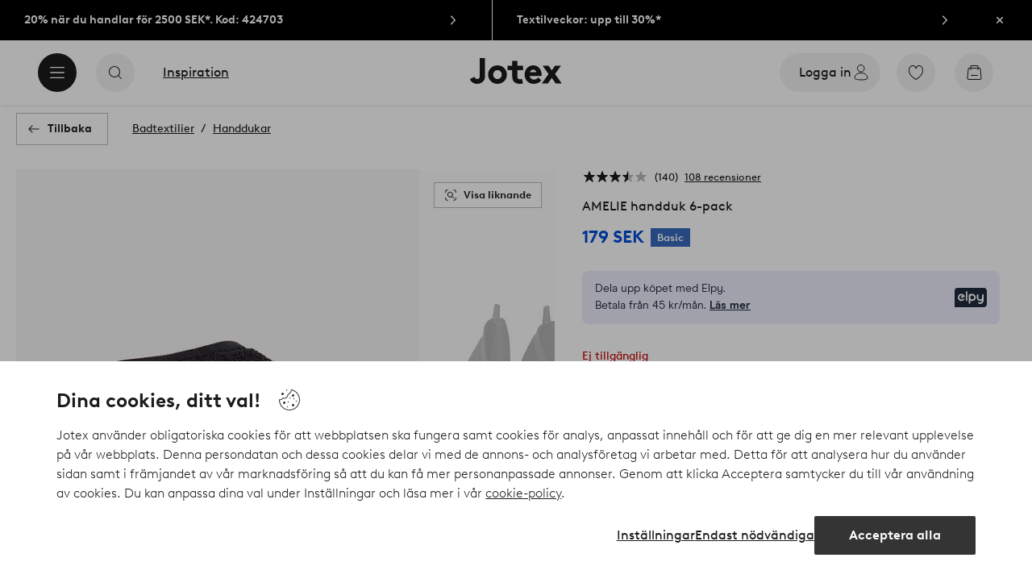

--- FILE ---
content_type: text/html; charset=utf-8
request_url: https://www.jotex.se/amelie/amelie-handduk-6-pack/1043066-03
body_size: 138939
content:
<!doctype html>
<html data-n-head-ssr lang="sv-SE" data-n-head="%7B%22lang%22:%7B%22ssr%22:%22sv-SE%22%7D%7D">
  <head >
    <meta data-n-head="ssr" charset="utf-8"><meta data-n-head="ssr" name="viewport" content="width=device-width, initial-scale=1"><meta data-n-head="ssr" data-hid="detectify-verification" name="detectify-verification" content="04c7332f144fab544dca443e4c171464"><meta data-n-head="ssr" data-hid="google-site-verification" name="google-site-verification" content="_u8O7x-2AQepYOSSt2-iYaEPzG87u6ptE4P6VXrna5Y"><meta data-n-head="ssr" data-hid="mobile-web-app-capable" name="mobile-web-app-capable" content="yes"><meta data-n-head="ssr" data-hid="apple-mobile-web-app-capable" name="apple-mobile-web-app-capable" content="yes"><meta data-n-head="ssr" data-hid="apple-mobile-web-app-status-bar-style" name="apple-mobile-web-app-status-bar-style" content="default"><meta data-n-head="ssr" data-hid="apple-mobile-web-app-title" name="apple-mobile-web-app-title" content="Jotex"><meta data-n-head="ssr" data-hid="format-detection" name="format-detection" content="telephone=no"><meta data-n-head="ssr" data-hid="theme-color" name="theme-color" content="#ffffff"><meta data-n-head="ssr" data-hid="msapplication-TileColor" name="msapplication-TileColor" content="#ffffff"><meta data-n-head="ssr" data-hid="description" name="description" content="6-pack handdukar i mjuk, enfärgad bomullsfrotté som är snabbtorkande och har en gramvikt på 360 g/m². Ditt badrum blir enhetligt och välmatchat med all frotté i samma färg, AMELIE finns i flera olika storlekar. Jotex samarbetar med Better Cotton för att förbättra bomullsodlingar över hela världen. Better Cotton är en global, ideell organisation som utbildar bomullsodlare i metoder för en mer hållbar bomullsodling och arbetar för en mer effektiv användning av vatten och minskad användning av bekämpningsmedel. Better Cotton ger bomullsodlare förbättrade sociala, ekonomiska och miljömässiga villkor. Genom att välja våra bomullsprodukter stödjer du vår investering i Better Cottons uppdrag. Better Cotton ingår i ett massbalanssystem och kan inte fysiskt spåras till slutprodukter.För mer information om Better Cotton, besök&lt;br/&gt;bettercotton.org/learnmore Material: 100% bomull.&lt;br/&gt;Storlek: 40x60 cm.&lt;br/&gt;Skötselråd: Tvätt 60°. Krympning max 5%. Tvättas separat de första gångerna. Sköljmedel försämrar absorptionsförmågan. Tänk på att tvätta handdukarna ett par gånger innan användning för optimal uppsugningsförmåga.&lt;br/&gt;Tips/råd: Du kan enkelt ändra stil i badrummet genom att byta ut handdukar, badrumsmatta och duschdraperi."><meta data-n-head="ssr" property="og:title" content="AMELIE handduk 6-pack"><meta data-n-head="ssr" property="og:type" content="product"><meta data-n-head="ssr" property="og:url" content="https://www.jotex.se/amelie/amelie-handduk-6-pack/1043066-03"><meta data-n-head="ssr" property="og:description" content="6-pack handdukar i mjuk, enfärgad bomullsfrotté som är snabbtorkande och har en gramvikt på 360 g/m². Ditt badrum blir enhetligt och välmatchat med all frotté i samma färg, AMELIE finns i flera olika storlekar.,Jotex samarbetar med Better Cotton för att förbättra bomullsodlingar över hela världen. Better Cotton är en global, ideell organisation som utbildar bomullsodlare i metoder för en mer hållbar bomullsodling och arbetar för en mer effektiv användning av vatten och minskad användning av bekämpningsmedel. Better Cotton ger bomullsodlare förbättrade sociala, ekonomiska och miljömässiga villkor. Genom att välja våra bomullsprodukter stödjer du vår investering i Better Cottons uppdrag. Better Cotton ingår i ett massbalanssystem och kan inte fysiskt spåras till slutprodukter.&lt;br/&gt;För mer information om Better Cotton, besök&lt;br/&gt;bettercotton.org/learnmore,Material: 100% bomull.&lt;br/&gt;Storlek: 40x60 cm.&lt;br/&gt;Skötselråd: Tvätt 60°. Krympning max 5%. Tvättas separat de första gångerna. Sköljmedel försämrar absorptionsförmågan. Tänk på att tvätta handdukarna ett par gånger innan användning för optimal uppsugningsförmåga.&lt;br/&gt;Tips/råd: Du kan enkelt ändra stil i badrummet genom att byta ut handdukar, badrumsmatta och duschdraperi."><meta data-n-head="ssr" property="og:image" content="https://assets.ellosgroup.com/i/ellos/jot_1043066-03_Fs"><meta data-n-head="ssr" property="og:site_name" content="Jotex"><meta data-n-head="ssr" property="product:price:amount" content="179"><meta data-n-head="ssr" property="product:price:currency" content="SEK"><title>AMELIE handduk 6-pack - Svart - Badtextilier | Jotex</title><link data-n-head="ssr" rel="apple-touch-icon" href="/icons/ios-512.png"><link data-n-head="ssr" rel="mask-icon" color="#000000" href="/icons/safari-pinned-tab.svg"><link data-n-head="ssr" rel="shortcut icon" type="image/x-icon" href="/icons/favicon.ico"><link data-n-head="ssr" rel="icon" type="image/png" sizes="32x32" href="/icons/favicon-32.png"><link data-n-head="ssr" rel="icon" type="image/png" sizes="16x16" href="/icons/favicon-16.png"><link data-n-head="ssr" rel="apple-touch-startup-image" media="(device-width: 320px) and (device-height: 568px) and (-webkit-device-pixel-ratio: 2)" href="/splashscreens/iphone5_splash.png"><link data-n-head="ssr" rel="apple-touch-startup-image" media="(device-width: 375px) and (device-height: 667px) and (-webkit-device-pixel-ratio: 2)" href="/splashscreens/iphone6_splash.png"><link data-n-head="ssr" rel="apple-touch-startup-image" media="(device-width: 621px) and (device-height: 1104px) and (-webkit-device-pixel-ratio: 3)" href="/splashscreens/iphoneplus_splash.png"><link data-n-head="ssr" rel="apple-touch-startup-image" media="(device-width: 375px) and (device-height: 812px) and (-webkit-device-pixel-ratio: 3)" href="/splashscreens/iphonex_splash.png"><link data-n-head="ssr" rel="apple-touch-startup-image" media="(device-width: 414px) and (device-height: 896px) and (-webkit-device-pixel-ratio: 2)" href="/splashscreens/iphonexr_splash.png"><link data-n-head="ssr" rel="apple-touch-startup-image" media="(device-width: 414px) and (device-height: 896px) and (-webkit-device-pixel-ratio: 3)" href="/splashscreens/iphonexsmax_splash.png"><link data-n-head="ssr" rel="apple-touch-startup-image" media="(device-width: 768px) and (device-height: 1024px) and (-webkit-device-pixel-ratio: 2)" href="/splashscreens/ipad_splash.png"><link data-n-head="ssr" rel="apple-touch-startup-image" media="(device-width: 834px) and (device-height: 1112px) and (-webkit-device-pixel-ratio: 2)" href="/splashscreens/ipadpro1_splash.png"><link data-n-head="ssr" rel="apple-touch-startup-image" media="(device-width: 834px) and (device-height: 1194px) and (-webkit-device-pixel-ratio: 2)" href="/splashscreens/ipadpro3_splash.png"><link data-n-head="ssr" rel="apple-touch-startup-image" media="(device-width: 1024px) and (device-height: 1366px) and (-webkit-device-pixel-ratio: 2)" href="/splashscreens/ipadpro2_splash.png"><link data-n-head="ssr" rel="preconnect" href="https://assets.ellosgroup.com" crossorigin="true"><link data-n-head="ssr" rel="preconnect" href="https://static.ellosgroup.com" crossorigin="true"><link data-n-head="ssr" rel="preconnect" href="https://ellos.a.bigcontent.io" crossorigin="true"><link data-n-head="ssr" rel="preconnect" href="https://c1.amplience.net" crossorigin="true"><link data-n-head="ssr" rel="dns-prefetch" href="https://assets.adobedtm.com"><link data-n-head="ssr" rel="canonical" href="https://www.jotex.se/amelie/amelie-handduk-6-pack/1043066-03"><script data-n-head="ssr" src="https://gtm.jotex.se/gtm.js?id=GTM-PXGL5Z84" async></script><script data-n-head="ssr" type="application/ld+json">{"@context":"https://schema.org","@type":"BreadcrumbList","itemListElement":[{"@type":"ListItem","position":1,"item":{"@id":"https://www.jotex.se/badtextilier","name":"Badtextilier"}},{"@type":"ListItem","position":2,"item":{"@id":"https://www.jotex.se/badtextilier/handdukar","name":"Handdukar"}}]}</script><script data-n-head="ssr" type="application/ld+json">{"@context":"https://schema.org/","@type":"Product","name":"AMELIE handduk 6-pack","color":"Svart","image":["https://assets.ellosgroup.com/i/ellos/jot_1043066-03_Fs","https://assets.ellosgroup.com/i/ellos/jot_1043066-03_De_01"],"description":["6-pack handdukar i mjuk, enfärgad bomullsfrotté som är snabbtorkande och har en gramvikt på 360 g/m². Ditt badrum blir enhetligt och välmatchat med all frotté i samma färg, AMELIE finns i flera olika storlekar.","Jotex samarbetar med Better Cotton för att förbättra bomullsodlingar över hela världen. Better Cotton är en global, ideell organisation som utbildar bomullsodlare i metoder för en mer hållbar bomullsodling och arbetar för en mer effektiv användning av vatten och minskad användning av bekämpningsmedel. Better Cotton ger bomullsodlare förbättrade sociala, ekonomiska och miljömässiga villkor. Genom att välja våra bomullsprodukter stödjer du vår investering i Better Cottons uppdrag. Better Cotton ingår i ett massbalanssystem och kan inte fysiskt spåras till slutprodukter.&lt;br/&gt;För mer information om Better Cotton, besök&lt;br/&gt;bettercotton.org/learnmore","Material: 100% bomull.&lt;br/&gt;Storlek: 40x60 cm.&lt;br/&gt;Skötselråd: Tvätt 60°. Krympning max 5%. Tvättas separat de första gångerna. Sköljmedel försämrar absorptionsförmågan. Tänk på att tvätta handdukarna ett par gånger innan användning för optimal uppsugningsförmåga.&lt;br/&gt;Tips/råd: Du kan enkelt ändra stil i badrummet genom att byta ut handdukar, badrumsmatta och duschdraperi."],"sku":"1043066-03","brand":{"@type":"Brand","name":null},"offers":{"@type":"Offer","url":"https://www.jotex.se/amelie/amelie-handduk-6-pack/1043066-03","priceCurrency":"SEK","price":179,"availability":"https://schema.org/OutOfStock"},"aggregateRating":{"@type":"AggregateRating","ratingValue":3.3,"reviewCount":140},"review":[{"@type":"Review","author":{"@type":"Person","name":"Sini J"},"datePublished":"2024-12-22","description":"","name":"","reviewRating":{"@type":"Rating","bestRating":5,"ratingValue":5,"worstRating":1}},{"@type":"Review","author":{"@type":"Person","name":"Alexa D"},"datePublished":"2024-10-17","description":"5/5 stjärnor, Handdukarna var allt jag ville ha, och den var mjukare än vad jag förväntade mig att få. Leveransen var snabb den var här redan på två dagar, jag är verkligen nöjd med den service jag fick och frakten. Tack Jotex ♥️","name":"Handdukar ","reviewRating":{"@type":"Rating","bestRating":5,"ratingValue":5,"worstRating":1}},{"@type":"Review","author":{"@type":"Person","name":"Anne J"},"datePublished":"2024-10-08","description":"","name":"","reviewRating":{"@type":"Rating","bestRating":5,"ratingValue":5,"worstRating":1}},{"@type":"Review","author":{"@type":"Person","name":"Sanna S"},"datePublished":"2024-09-12","description":"Beige färgen var väldigt varm, nästan som\nEn blandning av beige och aprikos? Och väldigt tunna. ","name":"Beige","reviewRating":{"@type":"Rating","bestRating":5,"ratingValue":3,"worstRating":1}},{"@type":"Review","author":{"@type":"Person","name":"Ida P"},"datePublished":"2024-09-09","description":"","name":"","reviewRating":{"@type":"Rating","bestRating":5,"ratingValue":5,"worstRating":1}},{"@type":"Review","author":{"@type":"Person","name":"Benedicte A"},"datePublished":"2024-08-31","description":"Nöjd med tanke på priset","name":"Helt okej för det priset","reviewRating":{"@type":"Rating","bestRating":5,"ratingValue":4,"worstRating":1}},{"@type":"Review","author":{"@type":"Person","name":"Anne K"},"datePublished":"2024-08-30","description":"Väldigt bra och högkvalitativ samt mjuk.","name":"Bra handduk","reviewRating":{"@type":"Rating","bestRating":5,"ratingValue":3,"worstRating":1}},{"@type":"Review","author":{"@type":"Person","name":"Cecilia H"},"datePublished":"2024-08-29","description":"","name":"","reviewRating":{"@type":"Rating","bestRating":5,"ratingValue":2,"worstRating":1}},{"@type":"Review","author":{"@type":"Person","name":"Stephie H"},"datePublished":"2024-08-14","description":"Mycket snälla och mjuka handdukar. Dock lite tunna.","name":"Snälla","reviewRating":{"@type":"Rating","bestRating":5,"ratingValue":4,"worstRating":1}},{"@type":"Review","author":{"@type":"Person","name":"Astrid A"},"datePublished":"2024-08-10","description":"","name":"","reviewRating":{"@type":"Rating","bestRating":5,"ratingValue":5,"worstRating":1}},{"@type":"Review","author":{"@type":"Person","name":"Saana N"},"datePublished":"2024-08-10","description":"Fin handdukar.","name":"Lätta","reviewRating":{"@type":"Rating","bestRating":5,"ratingValue":5,"worstRating":1}},{"@type":"Review","author":{"@type":"Person","name":"Maria G"},"datePublished":"2024-08-08","description":"Helt ok","name":"6 pack handduk","reviewRating":{"@type":"Rating","bestRating":5,"ratingValue":4,"worstRating":1}},{"@type":"Review","author":{"@type":"Person","name":"Hanna H"},"datePublished":"2024-08-06","description":"Riktigt fina handdukar. \nTycker att dom är något tunna och blir lite för blöta alldeles för snabbt. \nMen jag älskar färgen på dom och är nöjd med att det var 6 pack. ","name":"Fina och stilrena","reviewRating":{"@type":"Rating","bestRating":5,"ratingValue":4,"worstRating":1}},{"@type":"Review","author":{"@type":"Person","name":"Ivan B"},"datePublished":"2024-07-27","description":"","name":"","reviewRating":{"@type":"Rating","bestRating":5,"ratingValue":5,"worstRating":1}},{"@type":"Review","author":{"@type":"Person","name":"Maria B"},"datePublished":"2024-07-26","description":"Härliga bra handdukar  perfekt färg\n","name":"sköna ","reviewRating":{"@type":"Rating","bestRating":5,"ratingValue":5,"worstRating":1}},{"@type":"Review","author":{"@type":"Person","name":"Sandy D"},"datePublished":"2024-07-25","description":"","name":"","reviewRating":{"@type":"Rating","bestRating":5,"ratingValue":5,"worstRating":1}},{"@type":"Review","author":{"@type":"Person","name":"Annika L"},"datePublished":"2024-06-19","description":"","name":"","reviewRating":{"@type":"Rating","bestRating":5,"ratingValue":5,"worstRating":1}},{"@type":"Review","author":{"@type":"Person","name":"Maria O"},"datePublished":"2024-06-05","description":"Flera st gick sönder efter första tvätten ","name":"Dålig kvalitet ","reviewRating":{"@type":"Rating","bestRating":5,"ratingValue":1,"worstRating":1}},{"@type":"Review","author":{"@type":"Person","name":"Maria O"},"datePublished":"2024-06-05","description":"Flera st gick sönder efter första tvätten ","name":"Dålig kvalitet ","reviewRating":{"@type":"Rating","bestRating":5,"ratingValue":1,"worstRating":1}},{"@type":"Review","author":{"@type":"Person","name":"Miriam E"},"datePublished":"2024-06-01","description":"Okej. mjuka och sköna men inte jättebra efter tvätt.","name":"Okej ","reviewRating":{"@type":"Rating","bestRating":5,"ratingValue":3,"worstRating":1}},{"@type":"Review","author":{"@type":"Person","name":"Jasmina M"},"datePublished":"2024-05-29","description":"","name":"","reviewRating":{"@type":"Rating","bestRating":5,"ratingValue":5,"worstRating":1}},{"@type":"Review","author":{"@type":"Person","name":"Ingela A"},"datePublished":"2024-05-25","description":"","name":"","reviewRating":{"@type":"Rating","bestRating":5,"ratingValue":4,"worstRating":1}},{"@type":"Review","author":{"@type":"Person","name":"Gunilla S"},"datePublished":"2024-05-15","description":"Sömmarna slarvigt sydda sitter inte ihop och remsas upp","name":"Amelie","reviewRating":{"@type":"Rating","bestRating":5,"ratingValue":1,"worstRating":1}},{"@type":"Review","author":{"@type":"Person","name":"Merja I"},"datePublished":"2024-05-14","description":"Lite tunn tyg annars bra, krymper lite i första tvätten","name":"Handdukar","reviewRating":{"@type":"Rating","bestRating":5,"ratingValue":3,"worstRating":1}},{"@type":"Review","author":{"@type":"Person","name":"Angelica B"},"datePublished":"2024-05-02","description":"","name":"","reviewRating":{"@type":"Rating","bestRating":5,"ratingValue":5,"worstRating":1}},{"@type":"Review","author":{"@type":"Person","name":"Dorte Mandrup A/S L"},"datePublished":"2024-04-26","description":"Jag köpte 18 handdukar till vårt kontor, och efter första tvätten är ca hälften går upp i sömmen på ena sidan, förmodligen för att sömmen i kanten sitter snett. Så, super dålig kvalitet. Vi måste hitta några bättre, kan inte ha det hängande till kunder och medarbetare.","name":"super dålig kvalitet","reviewRating":{"@type":"Rating","bestRating":5,"ratingValue":1,"worstRating":1}},{"@type":"Review","author":{"@type":"Person","name":"Eva O"},"datePublished":"2024-04-25","description":"","name":"","reviewRating":{"@type":"Rating","bestRating":5,"ratingValue":4,"worstRating":1}},{"@type":"Review","author":{"@type":"Person","name":"Lillie B"},"datePublished":"2024-04-17","description":"","name":"","reviewRating":{"@type":"Rating","bestRating":5,"ratingValue":3,"worstRating":1}},{"@type":"Review","author":{"@type":"Person","name":"Viggo L"},"datePublished":"2024-04-15","description":"Efter första tvätten lossnar sömmarna.","name":"Dålig kvalite","reviewRating":{"@type":"Rating","bestRating":5,"ratingValue":1,"worstRating":1}},{"@type":"Review","author":{"@type":"Person","name":"Ann-Christine K"},"datePublished":"2024-04-04","description":"Bra handdukar ","name":"Handdukar ","reviewRating":{"@type":"Rating","bestRating":5,"ratingValue":5,"worstRating":1}},{"@type":"Review","author":{"@type":"Person","name":"Caroline Ö"},"datePublished":"2024-03-20","description":"","name":"","reviewRating":{"@type":"Rating","bestRating":5,"ratingValue":3,"worstRating":1}},{"@type":"Review","author":{"@type":"Person","name":"Eva K"},"datePublished":"2024-03-19","description":"Perfekt storlek o skön känsla","name":"Gästhanduk ","reviewRating":{"@type":"Rating","bestRating":5,"ratingValue":5,"worstRating":1}},{"@type":"Review","author":{"@type":"Person","name":"Amina S"},"datePublished":"2024-03-05","description":"Helt ok handdukar, inte den bästa kvaliteten men bra pris för antalet! ","name":"Rimligt pris","reviewRating":{"@type":"Rating","bestRating":5,"ratingValue":3,"worstRating":1}},{"@type":"Review","author":{"@type":"Person","name":"Amina S"},"datePublished":"2024-03-05","description":"Helt ok handdukar, inte den bästa kvaliteten men bra pris för antalet! ","name":"Rimligt pris","reviewRating":{"@type":"Rating","bestRating":5,"ratingValue":3,"worstRating":1}},{"@type":"Review","author":{"@type":"Person","name":"Linda S"},"datePublished":"2024-03-05","description":"Snygg i färgen och skön","name":"Snygg","reviewRating":{"@type":"Rating","bestRating":5,"ratingValue":5,"worstRating":1}},{"@type":"Review","author":{"@type":"Person","name":"Margareta J"},"datePublished":"2024-02-28","description":"En gick sönder efter tre tvättar","name":"Dåligt","reviewRating":{"@type":"Rating","bestRating":5,"ratingValue":2,"worstRating":1}},{"@type":"Review","author":{"@type":"Person","name":"Runo L"},"datePublished":"2024-02-20","description":"Motsvarade mina förväntningar.","name":"Bra produkt.","reviewRating":{"@type":"Rating","bestRating":5,"ratingValue":4,"worstRating":1}},{"@type":"Review","author":{"@type":"Person","name":"Angela D"},"datePublished":"2024-02-03","description":"","name":"","reviewRating":{"@type":"Rating","bestRating":5,"ratingValue":5,"worstRating":1}},{"@type":"Review","author":{"@type":"Person","name":"Angela D"},"datePublished":"2024-02-03","description":"","name":"","reviewRating":{"@type":"Rating","bestRating":5,"ratingValue":5,"worstRating":1}},{"@type":"Review","author":{"@type":"Person","name":"Riitta L"},"datePublished":"2024-02-01","description":"Mjuk frotté, högkvalitativ, absorberande handduk.","name":"handdukar","reviewRating":{"@type":"Rating","bestRating":5,"ratingValue":5,"worstRating":1}},{"@type":"Review","author":{"@type":"Person","name":"Tea V"},"datePublished":"2024-01-27","description":"Jag köpte 6 förpackningar vita handdukar, nu efter den andra tvätten har 4 handdukar redan lossnat i kanterna, en var redan trasig som ny. Alltså kommer alla dessa handdukar att gå sönder i kommande tvättar.","name":"Handduk","reviewRating":{"@type":"Rating","bestRating":5,"ratingValue":1,"worstRating":1}},{"@type":"Review","author":{"@type":"Person","name":"Anselika M"},"datePublished":"2024-01-23","description":"","name":"","reviewRating":{"@type":"Rating","bestRating":5,"ratingValue":5,"worstRating":1}},{"@type":"Review","author":{"@type":"Person","name":"Bettina R"},"datePublished":"2024-01-11","description":"bra storlek","name":"Super mjuka handdukar","reviewRating":{"@type":"Rating","bestRating":5,"ratingValue":5,"worstRating":1}},{"@type":"Review","author":{"@type":"Person","name":"Malin S"},"datePublished":"2023-12-26","description":"","name":"","reviewRating":{"@type":"Rating","bestRating":5,"ratingValue":1,"worstRating":1}},{"@type":"Review","author":{"@type":"Person","name":"Sandra S"},"datePublished":"2023-12-23","description":"","name":"","reviewRating":{"@type":"Rating","bestRating":5,"ratingValue":1,"worstRating":1}},{"@type":"Review","author":{"@type":"Person","name":"Eva Gunborg I"},"datePublished":"2023-12-09","description":"","name":"","reviewRating":{"@type":"Rating","bestRating":5,"ratingValue":3,"worstRating":1}},{"@type":"Review","author":{"@type":"Person","name":"Mattias O"},"datePublished":"2023-11-16","description":"","name":"","reviewRating":{"@type":"Rating","bestRating":5,"ratingValue":3,"worstRating":1}},{"@type":"Review","author":{"@type":"Person","name":"Rikke Skov L"},"datePublished":"2023-11-15","description":"Det fanns en enda av handdukarna, som hade gått sönder i sidan. \nAnnars är det några fina handdukar. ","name":"Fyra stjärnor","reviewRating":{"@type":"Rating","bestRating":5,"ratingValue":4,"worstRating":1}},{"@type":"Review","author":{"@type":"Person","name":"Elsie-marie N"},"datePublished":"2023-10-21","description":"skön att torka sig med bra kvalitet","name":"frottehanddukar","reviewRating":{"@type":"Rating","bestRating":5,"ratingValue":5,"worstRating":1}},{"@type":"Review","author":{"@type":"Person","name":"Monica T"},"datePublished":"2023-10-14","description":"Låg kvalitet, man får lite vad man betalar för 🙈 ","name":"Handukar i 6-pack","reviewRating":{"@type":"Rating","bestRating":5,"ratingValue":2,"worstRating":1}},{"@type":"Review","author":{"@type":"Person","name":"Mona Oline U"},"datePublished":"2023-10-13","description":"Var mindre av en venta, lurades av bild. Inte särskilt glad.","name":"Handduk","reviewRating":{"@type":"Rating","bestRating":5,"ratingValue":3,"worstRating":1}},{"@type":"Review","author":{"@type":"Person","name":"Birgitta H"},"datePublished":"2023-09-29","description":"Tyg mjukt, ganska tunt och oanpassat, men värt priset. Ganska mycket lämnade den lösa förpackningen före tvättningen.","name":"Mjuka handdukar","reviewRating":{"@type":"Rating","bestRating":5,"ratingValue":3,"worstRating":1}},{"@type":"Review","author":{"@type":"Person","name":"Elsie-marie N"},"datePublished":"2023-09-28","description":"fin kvalitet skön att torka sig med","name":"frottehanddukar","reviewRating":{"@type":"Rating","bestRating":5,"ratingValue":5,"worstRating":1}},{"@type":"Review","author":{"@type":"Person","name":"Tarja L"},"datePublished":"2023-09-27","description":"","name":"","reviewRating":{"@type":"Rating","bestRating":5,"ratingValue":4,"worstRating":1}},{"@type":"Review","author":{"@type":"Person","name":"Jeanette S"},"datePublished":"2023-09-26","description":"Bra stl. passar oss perfekt. Det enda är att skulle föredragit att hällan som man hänger upp handduken med, kunde suttit i mitten och inte på sidan. ","name":"Perfekt stl. ","reviewRating":{"@type":"Rating","bestRating":5,"ratingValue":4,"worstRating":1}},{"@type":"Review","author":{"@type":"Person","name":"Sana J"},"datePublished":"2023-09-06","description":"L","name":"Bra","reviewRating":{"@type":"Rating","bestRating":5,"ratingValue":5,"worstRating":1}},{"@type":"Review","author":{"@type":"Person","name":"Karin J"},"datePublished":"2023-08-29","description":"Bra kvalitet o pris, snabb leverans!","name":"Mitt köp","reviewRating":{"@type":"Rating","bestRating":5,"ratingValue":5,"worstRating":1}},{"@type":"Review","author":{"@type":"Person","name":"Marjo L"},"datePublished":"2023-08-29","description":"Bra grundläggande handdukar. ","name":"Handdukar","reviewRating":{"@type":"Rating","bestRating":5,"ratingValue":4,"worstRating":1}},{"@type":"Review","author":{"@type":"Person","name":"Tomas S"},"datePublished":"2023-08-23","description":"","name":"","reviewRating":{"@type":"Rating","bestRating":5,"ratingValue":4,"worstRating":1}},{"@type":"Review","author":{"@type":"Person","name":"Emelie L"},"datePublished":"2023-08-23","description":"","name":"","reviewRating":{"@type":"Rating","bestRating":5,"ratingValue":1,"worstRating":1}},{"@type":"Review","author":{"@type":"Person","name":"Lise E"},"datePublished":"2023-08-23","description":"","name":"","reviewRating":{"@type":"Rating","bestRating":5,"ratingValue":4,"worstRating":1}},{"@type":"Review","author":{"@type":"Person","name":"Gabriella B"},"datePublished":"2023-08-18","description":"Billiga absolut men så dålig kvalité\nTunna \nFäller\nGår lätt maskor i frottén ","name":"Dålig kvalité","reviewRating":{"@type":"Rating","bestRating":5,"ratingValue":1,"worstRating":1}},{"@type":"Review","author":{"@type":"Person","name":"Anna S"},"datePublished":"2023-08-12","description":"Bra och fin färg ","name":"Handduk ","reviewRating":{"@type":"Rating","bestRating":5,"ratingValue":4,"worstRating":1}},{"@type":"Review","author":{"@type":"Person","name":"Päivi H"},"datePublished":"2023-08-10","description":"","name":"","reviewRating":{"@type":"Rating","bestRating":5,"ratingValue":5,"worstRating":1}},{"@type":"Review","author":{"@type":"Person","name":"Ewa S"},"datePublished":"2023-08-04","description":"Lite mindre format än normalt men det räcker","name":"Bra kvalitet","reviewRating":{"@type":"Rating","bestRating":5,"ratingValue":4,"worstRating":1}},{"@type":"Review","author":{"@type":"Person","name":"Janeta H"},"datePublished":"2023-07-27","description":"Tunna handdukar ","name":"Ganska tunna ","reviewRating":{"@type":"Rating","bestRating":5,"ratingValue":3,"worstRating":1}},{"@type":"Review","author":{"@type":"Person","name":"Eija M"},"datePublished":"2023-07-25","description":"","name":"","reviewRating":{"@type":"Rating","bestRating":5,"ratingValue":4,"worstRating":1}},{"@type":"Review","author":{"@type":"Person","name":"Lena N"},"datePublished":"2023-07-22","description":"","name":"","reviewRating":{"@type":"Rating","bestRating":5,"ratingValue":1,"worstRating":1}},{"@type":"Review","author":{"@type":"Person","name":"Madelene S"},"datePublished":"2023-07-22","description":"","name":"","reviewRating":{"@type":"Rating","bestRating":5,"ratingValue":4,"worstRating":1}},{"@type":"Review","author":{"@type":"Person","name":"Tommy R"},"datePublished":"2023-07-21","description":"","name":"","reviewRating":{"@type":"Rating","bestRating":5,"ratingValue":1,"worstRating":1}},{"@type":"Review","author":{"@type":"Person","name":"Anne-Li K"},"datePublished":"2023-07-19","description":"","name":"","reviewRating":{"@type":"Rating","bestRating":5,"ratingValue":3,"worstRating":1}},{"@type":"Review","author":{"@type":"Person","name":"Astrid M"},"datePublished":"2023-07-12","description":"","name":"","reviewRating":{"@type":"Rating","bestRating":5,"ratingValue":5,"worstRating":1}},{"@type":"Review","author":{"@type":"Person","name":"Jorg M"},"datePublished":"2023-07-11","description":"Tyget är mycket tunt","name":"Mweh","reviewRating":{"@type":"Rating","bestRating":5,"ratingValue":1,"worstRating":1}},{"@type":"Review","author":{"@type":"Person","name":"Maria N"},"datePublished":"2023-06-22","description":"Handdukarna blev väldigt tunna o slappa efter första tvätten.","name":"Handdukar","reviewRating":{"@type":"Rating","bestRating":5,"ratingValue":3,"worstRating":1}},{"@type":"Review","author":{"@type":"Person","name":"Daniela N"},"datePublished":"2023-06-19","description":"Tyvärr inte bra kvalitet. Tunt vävt Utan rabatterat pris, Jag skulle ha returnerat det. Men den ovanliga storleken och den avsedda användningen för oss var lämpliga, så...","name":"handduk ","reviewRating":{"@type":"Rating","bestRating":5,"ratingValue":2,"worstRating":1}},{"@type":"Review","author":{"@type":"Person","name":"Anna R"},"datePublished":"2023-06-13","description":"Inte ens värda en stjärna","name":"Usla","reviewRating":{"@type":"Rating","bestRating":5,"ratingValue":1,"worstRating":1}},{"@type":"Review","author":{"@type":"Person","name":"Merkurius"},"datePublished":"2023-03-23","description":"Jag är nöjd, färg bra, ingen fluff, lämplig storlek för badrummet, bäst av allt, joggarna var var att hängas.","name":"Mycket absorberande, så torka väl, inte dummy","reviewRating":{"@type":"Rating","bestRating":5,"ratingValue":5,"worstRating":1}},{"@type":"Review","author":{"@type":"Person","name":"Kuivaaja"},"datePublished":"2022-10-25","description":"Pris-prestanda-förhållandet är otroligt bra, till samma pris kan du inte få sådana gosiga handdukar. Färgen förblir bra från en tvätt till en annan. Färgområdet är brett.","name":"Bra pris-prestanda-förhållande","reviewRating":{"@type":"Rating","bestRating":5,"ratingValue":5,"worstRating":1}},{"@type":"Review","author":{"@type":"Person","name":"Jimp"},"datePublished":"2022-10-15","description":"Köp dom inte! Köpte en hel uppsättning lila, har tvättat och tumlat dom minst 5 gånger men det blir massor av ludd i badrummet när man använder dom…Absolut dom sämsta handdukar jag har köpt…","name":"SKRÄP","reviewRating":{"@type":"Rating","bestRating":5,"ratingValue":1,"worstRating":1}},{"@type":"Review","author":{"@type":"Person","name":"Je1967"},"datePublished":"2022-09-07","description":"Härlig färg när man vill ha ombyte men inte så bra kvalité.","name":"Härlig färg","reviewRating":{"@type":"Rating","bestRating":5,"ratingValue":3,"worstRating":1}},{"@type":"Review","author":{"@type":"Person","name":"Salle6"},"datePublished":"2022-07-07","description":"De gick sönder när jag tvättade dem innan användning.","name":"Sämsta kvalite&#x27;!!!!","reviewRating":{"@type":"Rating","bestRating":5,"ratingValue":1,"worstRating":1}},{"@type":"Review","author":{"@type":"Person","name":"Baru in"},"datePublished":"2022-04-25","description":"Till det här priset kan du bara inte förvänta dig superkvalitet.","name":"Inte så bra.","reviewRating":{"@type":"Rating","bestRating":5,"ratingValue":3,"worstRating":1}},{"@type":"Review","author":{"@type":"Person","name":"LadyR"},"datePublished":"2022-03-23","description":"Mjuka och absorberande, men fjunar av sig tills de är tvättade.","name":"Mjuka handdukar","reviewRating":{"@type":"Rating","bestRating":5,"ratingValue":3,"worstRating":1}},{"@type":"Review","author":{"@type":"Person","name":"ALövgren"},"datePublished":"2021-12-26","description":"Tunna och tappar färg redan vid första tvätten. Ser alltså gamla ut redan innan man använt dem.","name":"Tappar färg redan första tvätten","reviewRating":{"@type":"Rating","bestRating":5,"ratingValue":2,"worstRating":1}},{"@type":"Review","author":{"@type":"Person","name":"Karina"},"datePublished":"2021-07-26","description":"Jag är nöjd med köpet.Handdukar av lämplig storlek.","name":"Mjuk och bekväm handduk.","reviewRating":{"@type":"Rating","bestRating":5,"ratingValue":4,"worstRating":1}},{"@type":"Review","author":{"@type":"Person","name":"Linus"},"datePublished":"2021-06-07","description":"Gästkläder Tvättade de först men borde inte använda torktumlare De fick mycket tunnare så gör inte d","name":"Små handdukar","reviewRating":{"@type":"Rating","bestRating":5,"ratingValue":3,"worstRating":1}},{"@type":"Review","author":{"@type":"Person","name":"Pelias"},"datePublished":"2021-03-31","description":"Luddar av sig efter tvätt så det känns väldigt tråkigt.","name":"Luddar av sig","reviewRating":{"@type":"Rating","bestRating":5,"ratingValue":1,"worstRating":1}},{"@type":"Review","author":{"@type":"Person","name":"glader karlsson"},"datePublished":"2020-12-25","description":"bra storlek  härlig kvalitet fin färg får se när vi haft dom ett tagvad som händer.....","name":"julklappar till familjen","reviewRating":{"@type":"Rating","bestRating":5,"ratingValue":4,"worstRating":1}},{"@type":"Review","author":{"@type":"Person","name":"Icewoman"},"datePublished":"2020-12-23","description":"Handduken är mjuk men färgen skulle vara svart..men den är mer som att man färgat en grön handduk svart...","name":"Mjuk och fin handduk men färgen är inte helt okej","reviewRating":{"@type":"Rating","bestRating":5,"ratingValue":3,"worstRating":1}},{"@type":"Review","author":{"@type":"Person","name":"PernillaW"},"datePublished":"2020-12-17","description":"Väldigt tunn frotté, en besvikelse och man blir knappt torr.","name":"Väldigt tunna","reviewRating":{"@type":"Rating","bestRating":5,"ratingValue":2,"worstRating":1}},{"@type":"Review","author":{"@type":"Person","name":"Rita123"},"datePublished":"2020-09-28","description":"Verkligen glad att jag beställde dom ..toppen mjuka fina färg.","name":"Mjuk fin färg","reviewRating":{"@type":"Rating","bestRating":5,"ratingValue":5,"worstRating":1}},{"@type":"Review","author":{"@type":"Person","name":"Lucy18"},"datePublished":"2020-06-23","description":"Tvätta med liknande färger. Annars är de ganska ok handdukar men måste bytas ut efter ett tag","name":"Färgar av i tvätten","reviewRating":{"@type":"Rating","bestRating":5,"ratingValue":4,"worstRating":1}},{"@type":"Review","author":{"@type":"Person","name":"Tyrpia"},"datePublished":"2019-10-08","description":"Köpte denna produkt för ett tag sedan. Mycket nöjd med produkten.","name":"Bra handkläder","reviewRating":{"@type":"Rating","bestRating":5,"ratingValue":5,"worstRating":1}},{"@type":"Review","author":{"@type":"Person","name":"Sarah34"},"datePublished":"2019-10-01","description":"Vi använder dessa handdukar på skötbordet. Stilig med många i samma färg till ett bra pris. De är lite tunna men fungerar utmärkt för ändamålet","name":"Nat att ha","reviewRating":{"@type":"Rating","bestRating":5,"ratingValue":4,"worstRating":1}},{"@type":"Review","author":{"@type":"Person","name":"Solen123"},"datePublished":"2019-06-10","description":"Fin färg men tunna o dom krympte mycket efter första tvätten..","name":"Fin färg","reviewRating":{"@type":"Rating","bestRating":5,"ratingValue":3,"worstRating":1}},{"@type":"Review","author":{"@type":"Person","name":"Sannas113"},"datePublished":"2019-06-01","description":"Tvättade dem direkt i 40 grader, ser ut som de är använda i flera år.. trådar hänger överallt.. och dem\r\nSka tåla 60 grader! Ha! Färgen höll åtminstone","name":"Dålig kvalite","reviewRating":{"@type":"Rating","bestRating":5,"ratingValue":2,"worstRating":1}},{"@type":"Review","author":{"@type":"Person","name":"Bittan 88"},"datePublished":"2019-04-28","description":"dessa handdukar luddar nåt vansinnigt även efter tvätt och torktumling","name":"handukar som luddar","reviewRating":{"@type":"Rating","bestRating":5,"ratingValue":1,"worstRating":1}},{"@type":"Review","author":{"@type":"Person","name":"lavendel76"},"datePublished":"2019-04-26","description":"Jag köpte dessa och tycker de är bra. Kan inte riktigt svåra på hur de är att använda eller hur de är efter första tvätten i  tvättmaskinen. Då jag inte ska börja använda dem före min flytt den 1/7.","name":"Handdukar och Badlakan","reviewRating":{"@type":"Rating","bestRating":5,"ratingValue":4,"worstRating":1}},{"@type":"Review","author":{"@type":"Person","name":"Tilda30"},"datePublished":"2019-03-28","description":"Ett par handdukar trasade sönder i tvätten. Väldigt tunna","name":"Dålig kvalitet","reviewRating":{"@type":"Rating","bestRating":5,"ratingValue":1,"worstRating":1}},{"@type":"Review","author":{"@type":"Person","name":"Lindacakar"},"datePublished":"2019-03-05","description":"Skön frotte men kanttyget lossnade från frotten efter andra tvätten var samtliga 8 handdukar trasiga:/","name":"Mjuka sköna men trasiga efter första tvätt","reviewRating":{"@type":"Rating","bestRating":5,"ratingValue":2,"worstRating":1}},{"@type":"Review","author":{"@type":"Person","name":"Mirela801"},"datePublished":"2019-02-25","description":"Efter första tvätten dem ser ut som att dem är använda i flera månader","name":"Dåligt kvalité","reviewRating":{"@type":"Rating","bestRating":5,"ratingValue":1,"worstRating":1}},{"@type":"Review","author":{"@type":"Person","name":"Ditte56"},"datePublished":"2019-01-29","description":"Mycket mjuka och fina.\r\nHåller bra efter tvätt\r\nJag är mycket nöjd","name":"Mjuka handdukar","reviewRating":{"@type":"Rating","bestRating":5,"ratingValue":5,"worstRating":1}},{"@type":"Review","author":{"@type":"Person","name":"Sune"},"datePublished":"2019-01-29","description":"Först tvätt och torktumlare och var som de eviga gamla handduksbuggarna i åldern.","name":"Dags för pliish handdukar","reviewRating":{"@type":"Rating","bestRating":5,"ratingValue":2,"worstRating":1}},{"@type":"Review","author":{"@type":"Person","name":"mostermia"},"datePublished":"2019-01-02","description":"Billiga och funktionsdugliga . Bra vardagshanddukar.","name":"Bra torkförmåga","reviewRating":{"@type":"Rating","bestRating":5,"ratingValue":4,"worstRating":1}},{"@type":"Review","author":{"@type":"Person","name":"Lotta54"},"datePublished":"2018-12-28","description":"Jag är jättenöjd med dessa fina vita frotté handdukar billigt bra kvalitet","name":"Fantastiska handdukar","reviewRating":{"@type":"Rating","bestRating":5,"ratingValue":5,"worstRating":1}},{"@type":"Review","author":{"@type":"Person","name":"Chakka"},"datePublished":"2018-12-11","description":"Jag köpte dessa till min mamma, hon är mycket nöjd, bra kvalitet","name":"Fantastiskt bra köp","reviewRating":{"@type":"Rating","bestRating":5,"ratingValue":5,"worstRating":1}},{"@type":"Review","author":{"@type":"Person","name":"Missansmatte"},"datePublished":"2018-12-06","description":"En julklapp till ett barnbarn som nyss skaffat lägenhet","name":"Helt ok","reviewRating":{"@type":"Rating","bestRating":5,"ratingValue":4,"worstRating":1}},{"@type":"Review","author":{"@type":"Person","name":"brittan"},"datePublished":"2018-11-19","description":"Köpte dessa för några veckor sedan, och blev verkligen besviken, eftersom bilden ligger på tjockleken på handdukarna, och de är inte särskilt mjuka heller. Trådar rippas lätt ut. Inte nöjd.","name":"Tunn och dålig kvalitet.","reviewRating":{"@type":"Rating","bestRating":5,"ratingValue":2,"worstRating":1}},{"@type":"Review","author":{"@type":"Person","name":"Silje84"},"datePublished":"2018-11-08","description":"Förlorade färgen och krympte efter första tvätten.Besviken trots att priset var mycket överkomligt.","name":"Dålig kvalitet","reviewRating":{"@type":"Rating","bestRating":5,"ratingValue":2,"worstRating":1}},{"@type":"Review","author":{"@type":"Person","name":"TS85"},"datePublished":"2018-10-12","description":"Dåligt Jotex!! Köpte 6 lila handdukar och 2 jättebadlakan, tänkte att dessa skulle se snygga ut på husvisningen nästa vecka men de så helt urtvättade ut även i kvaliteen såg de slitna ut. Framförallt fruktansvärt ful färg. Nä dessa får ligga längst in i garderoben som reserver.","name":"Färgen stämde inte alls!!!","reviewRating":{"@type":"Rating","bestRating":5,"ratingValue":1,"worstRating":1}},{"@type":"Review","author":{"@type":"Person","name":"Maria N"},"datePublished":"2018-09-19","description":"Jag har  inte tvättat alla än. Men några och då var det en som fransade sönder i kanten redan vid första tvätten. De fäller väldigt mycket. Tråkigt för annars är handdukarna snygga och sköna.","name":"En fransade sönder i kanten vid första tvätten","reviewRating":{"@type":"Rating","bestRating":5,"ratingValue":1,"worstRating":1}},{"@type":"Review","author":{"@type":"Person","name":"Batman"},"datePublished":"2018-08-24","description":"Gick in i hundhanddukar direkt, en tunn och spetälska trasa som blir våt rakt igenom.","name":"Den olyckliga","reviewRating":{"@type":"Rating","bestRating":5,"ratingValue":1,"worstRating":1}},{"@type":"Review","author":{"@type":"Person","name":"smulan34"},"datePublished":"2018-07-23","description":"Enda felet är att man måste tvätta handdukarna 2 ggr innan man kan torka ejest blir man svart på kroppen","name":"bra kvallite","reviewRating":{"@type":"Rating","bestRating":5,"ratingValue":4,"worstRating":1}},{"@type":"Review","author":{"@type":"Person","name":"Lenny"},"datePublished":"2018-07-17","description":"Luddade i nyskick och behövde tvättas och tumlas. Sedan inget att anmärka på, c.a 20 kr styck är väl taget?","name":"Fyller sin funktion","reviewRating":{"@type":"Rating","bestRating":5,"ratingValue":3,"worstRating":1}},{"@type":"Review","author":{"@type":"Person","name":"eija57"},"datePublished":"2018-05-05","description":"Riktigt välgjord produkt. och efter tvätt torkade det plötsligt","name":"amelie handduk","reviewRating":{"@type":"Rating","bestRating":5,"ratingValue":4,"worstRating":1}},{"@type":"Review","author":{"@type":"Person","name":"Boglosa"},"datePublished":"2018-05-04","description":"Ser fint ut nytt men efter 2 tvättar ser du igen det. Inte värt en krona.","name":"Urusel kvalité","reviewRating":{"@type":"Rating","bestRating":5,"ratingValue":1,"worstRating":1}},{"@type":"Review","author":{"@type":"Person","name":"Helsingborg83"},"datePublished":"2018-04-10","description":"Köpte de vita och tycker att de är fina handdukar med bra sugförmåga. \r\nLite väl dyra bara...","name":"Bra handduk!","reviewRating":{"@type":"Rating","bestRating":5,"ratingValue":5,"worstRating":1}},{"@type":"Review","author":{"@type":"Person","name":"Sumppi"},"datePublished":"2017-01-05","description":"För dyrt - högst en eurohandduk. Jag antar att som en handduk..","name":"ingen aktie","reviewRating":{"@type":"Rating","bestRating":5,"ratingValue":2,"worstRating":1}},{"@type":"Review","author":{"@type":"Person","name":"MissMess"},"datePublished":"2016-11-15","description":"Billig handduk men den är alldeles för tunn. Blir väldigt blöt av att endast ha torkat händerna på den.","name":"För tunn","reviewRating":{"@type":"Rating","bestRating":5,"ratingValue":3,"worstRating":1}},{"@type":"Review","author":{"@type":"Person","name":"Bittemi"},"datePublished":"2016-11-03","description":"Helt underbara, mjuka och sköna. Jag kan gott rekommendera dessa.","name":"Handdukar","reviewRating":{"@type":"Rating","bestRating":5,"ratingValue":4,"worstRating":1}},{"@type":"Review","author":{"@type":"Person","name":"kylli"},"datePublished":"2016-09-07","description":"Jag köpte en fin mjuk och stor handdukar till stugan.","name":"Mjuk och prisvärd.","reviewRating":{"@type":"Rating","bestRating":5,"ratingValue":4,"worstRating":1}},{"@type":"Review","author":{"@type":"Person","name":"LINE"},"datePublished":"2016-09-06","description":"MYCKET NÖJD MED DESSA MJUKA HANDDUKAR.\r\nREKOMMENDERAS!","name":"MJUKA OCH LÄCKRA HANDDUKAR:)","reviewRating":{"@type":"Rating","bestRating":5,"ratingValue":5,"worstRating":1}},{"@type":"Review","author":{"@type":"Person","name":"jfhiuewfhi"},"datePublished":"2016-08-30","description":"fin färgglad och fungerar som en handduk ska fungera.","name":"Jag rekommenderar","reviewRating":{"@type":"Rating","bestRating":5,"ratingValue":5,"worstRating":1}},{"@type":"Review","author":{"@type":"Person","name":"ekasson"},"datePublished":"2016-08-16","description":"Mycket bra handdukar bra kvalitet rekommenderas varmt","name":"Bra","reviewRating":{"@type":"Rating","bestRating":5,"ratingValue":5,"worstRating":1}},{"@type":"Review","author":{"@type":"Person","name":"Missis93"},"datePublished":"2016-06-10","description":"Tror jag det, att de är snabbtorkande. De är ju så tunna! Inte kvalitet. Rekommenderas inte.","name":"Tunnaste handdukar jag haft!","reviewRating":{"@type":"Rating","bestRating":5,"ratingValue":1,"worstRating":1}},{"@type":"Review","author":{"@type":"Person","name":"Annehelmi"},"datePublished":"2016-04-20","description":"Trevligt att ta på de små som en handduk och ge de allra yngsta en rumpa att torka...","name":"Mjuka bra små handdukar","reviewRating":{"@type":"Rating","bestRating":5,"ratingValue":4,"worstRating":1}},{"@type":"Review","author":{"@type":"Person","name":"soldyrkaren"},"datePublished":"2016-04-13","description":"Verkligen prisvärda handdukar som jag blev så nöjd med. Dom har väldigt bra uppsugningsförmåga och fina färger. Kan verkligen rekommendera dessa handdukar.","name":"Mycket bra torkförmåga","reviewRating":{"@type":"Rating","bestRating":5,"ratingValue":5,"worstRating":1}},{"@type":"Review","author":{"@type":"Person","name":"cinaho"},"datePublished":"2016-04-05","description":"fina färger , dock lite tunna , men inget som gör mig något så .. kommer köpa fler ändå .","name":"handdukar","reviewRating":{"@type":"Rating","bestRating":5,"ratingValue":3,"worstRating":1}},{"@type":"Review","author":{"@type":"Person","name":"lehitraot"},"datePublished":"2016-03-14","description":"För deras pris, bra och snygga handdukar. Inte den tunnaste frotté, och naturligtvis inte den tjockaste.","name":"bra förhållande mellan pris och kvalitet","reviewRating":{"@type":"Rating","bestRating":5,"ratingValue":3,"worstRating":1}},{"@type":"Review","author":{"@type":"Person","name":"silvia"},"datePublished":"2016-03-01","description":"Dessa små praktiska praktiska för flera saker och till och med jag använder ett par av dem som diskhanddukar. Billigt och bra!","name":"Små handdukar","reviewRating":{"@type":"Rating","bestRating":5,"ratingValue":4,"worstRating":1}},{"@type":"Review","author":{"@type":"Person","name":"Siripukka"},"datePublished":"2016-02-04","description":"Lämplig tjocklek och absorberar fukt bra.Lämpligt pris.","name":"Billig och lämplig mängd i förpackningen.","reviewRating":{"@type":"Rating","bestRating":5,"ratingValue":5,"worstRating":1}},{"@type":"Review","author":{"@type":"Person","name":"larsson"},"datePublished":"2015-10-13","description":"Liten o tunn, känns inte alls som frotte&#x27;. Jättebesviken","name":"Så besviken.","reviewRating":{"@type":"Rating","bestRating":5,"ratingValue":1,"worstRating":1}},{"@type":"Review","author":{"@type":"Person","name":"Sarita14"},"datePublished":"2015-09-30","description":"Mycket bra, snabba, praktiska och billiga handdukar. Turkosfärg lite för prickig, men grå färg desto trevligare.","name":"Bra, praktiska och billiga handdukar!","reviewRating":{"@type":"Rating","bestRating":5,"ratingValue":5,"worstRating":1}},{"@type":"Review","author":{"@type":"Person","name":"Miltonsmatte"},"datePublished":"2015-09-02","description":"Mjuk och skön, men inte några 40x60 mer 40x50.....","name":"Fel måttangivelser","reviewRating":{"@type":"Rating","bestRating":5,"ratingValue":3,"worstRating":1}},{"@type":"Review","author":{"@type":"Person","name":"bibiling"},"datePublished":"2015-07-28","description":"Mjuka och sköna handdukar i fina färger. Inte så tjocka men jag föredrar lite tunnare frotté då de är smidigare och oftast suger upp vatten bättre. De här handdukarna har bra uppsugningsförmåga och dessutom till ett jättebra pris. Verkar hålla färg och format efter första tvätten.","name":"Sköna handdukar","reviewRating":{"@type":"Rating","bestRating":5,"ratingValue":4,"worstRating":1}},{"@type":"Review","author":{"@type":"Person","name":"Interierwithpassion"},"datePublished":"2015-05-28","description":"Yo\n\nMycket prisgynnsam, bättre och tjockare kvalitet än väntat.\nDe är också tätare vävda än handdukar i samma prisklass i andra butiker.\nPerfekt storlek. Köpte 24st!","name":"Prisvärda handdukar av god kvalitet.","reviewRating":{"@type":"Rating","bestRating":5,"ratingValue":5,"worstRating":1}},{"@type":"Review","author":{"@type":"Person","name":"Hmmmm"},"datePublished":"2015-04-21","description":"Bra grundläggande handdukar. Färgen var precis som den såg ut på bilderna.","name":"Bra förhållande mellan pris och kvalitet","reviewRating":{"@type":"Rating","bestRating":5,"ratingValue":4,"worstRating":1}},{"@type":"Review","author":{"@type":"Person","name":"tytteli47"},"datePublished":"2014-11-26","description":"En bra produkt har torkats mycket redan innan den köps.Dessa går som en gåva.","name":"Går som en gåva, men är en bra produkt, är sig själv.","reviewRating":{"@type":"Rating","bestRating":5,"ratingValue":3,"worstRating":1}},{"@type":"Review","author":{"@type":"Person","name":"Marsa59"},"datePublished":"2014-11-18","description":"Handdukarna är tunna och passar bra till exempel i köket. Torka snabbt.","name":"Billig handduksuppsättning","reviewRating":{"@type":"Rating","bestRating":5,"ratingValue":2,"worstRating":1}},{"@type":"Review","author":{"@type":"Person","name":"make"},"datePublished":"2014-11-04","description":"Hade ju läst om produkten men dessa var otroligt tunna och små. Dom är mer som tvättlappar. Besviken","name":"Dåliga handdukar","reviewRating":{"@type":"Rating","bestRating":5,"ratingValue":1,"worstRating":1}}]}</script><link rel="preload" href="/_nuxt/53bd729.js" as="script"><link rel="preload" href="/_nuxt/3e5d991.js" as="script"><link rel="preload" href="/_nuxt/2108b25.js" as="script"><link rel="preload" href="/_nuxt/e368dfd.js" as="script"><link rel="preload" href="/_nuxt/fd15232.js" as="script"><link rel="preload" href="/_nuxt/1f38585.js" as="script"><link rel="preload" href="/_nuxt/7161f3c.js" as="script"><link rel="preload" href="/_nuxt/e75e1da.js" as="script"><link rel="preload" href="/_nuxt/d29c986.js" as="script"><link rel="preload" href="/_nuxt/04b4f4c.js" as="script"><link rel="preload" href="/_nuxt/ebd63a9.js" as="script"><link rel="preload" href="/_nuxt/f47444a.js" as="script"><link rel="preload" href="/_nuxt/3958093.js" as="script"><link rel="preload" href="/_nuxt/da076dc.js" as="script"><link rel="preload" href="/_nuxt/a48a8f6.js" as="script"><link rel="preload" href="/_nuxt/5594e7d.js" as="script"><link rel="preload" href="/_nuxt/c92dc72.js" as="script"><link rel="preload" href="/_nuxt/ceb9a84.js" as="script"><link rel="preload" href="/_nuxt/afe0d0b.js" as="script"><link rel="preload" href="/_nuxt/f1ad561.js" as="script"><link rel="preload" href="/_nuxt/a8a7dab.js" as="script"><link rel="preload" href="/_nuxt/62437da.js" as="script"><link rel="preload" href="/_nuxt/087f701.js" as="script"><style data-vue-ssr-id="685ef19c:0 734d8a41:0 a7638a8a:0 5ef25ab8:0 09706a6c:0 5e81a75b:0 e20ecc56:0 ef7399a2:0 3148b30b:0 dfa95bda:0 697368b4:0 55f0b33a:0 79a4d76d:0 2f225152:0 7e164e81:0 b59b83a6:0 b070a8f2:0 7023555e:0 07076f88:0 b11153e6:0 6b8d5cec:0 e5871d96:0 057edd84:0 2350bbcc:0 f08318d0:0 3f95dfa1:0 47384f18:0 11a48f53:0 4c476242:0 086a18e4:0 1a5d4155:0 7ad58a62:0 f7f027e6:0 3857625c:0 7694e54a:0 10b4ac7a:0 3075c77e:0 6e226df2:0 17039804:0 1df9728f:0 11e7f1e7:0 140da3e3:0 d25559b2:0 8ab4722c:0 4e4c58b4:0 3c2fe52c:0 109cc99b:0 44f7dbec:0 5b4ba83e:0 45433dbc:0 22ea093e:0 708d5cfc:0 4029eb26:0 5286fc20:0 1457489a:0 3db2e3fc:0 7cedc6e1:0 461a142d:0 fa49dde4:0 8caab1c6:0 372c0d10:0 440d09cb:0">.vue-advanced-cropper{direction:ltr;max-height:100%;max-width:100%;position:relative;text-align:center;-webkit-user-select:none;user-select:none}.vue-advanced-cropper__stretcher{max-height:100%;max-width:100%;pointer-events:none;position:relative}.vue-advanced-cropper__image{max-width:none!important;position:absolute;transform-origin:center;-webkit-user-select:none;user-select:none}.vue-advanced-cropper__background,.vue-advanced-cropper__foreground{background:#000;left:50%;opacity:1;position:absolute;top:50%;transform:translate(-50%,-50%)}.vue-advanced-cropper__foreground{opacity:.5}.vue-advanced-cropper__boundaries{left:50%;opacity:1;position:absolute;top:50%;transform:translate(-50%,-50%)}.vue-advanced-cropper__cropper-wrapper{height:100%;width:100%}.vue-advanced-cropper__image-wrapper{height:100%;overflow:hidden;position:absolute;width:100%}.vue-advanced-cropper__stencil-wrapper{position:absolute}.vue-simple-handler{background:#fff;display:block;height:10px;width:10px}.vue-rectangle-stencil{box-sizing:border-box}.vue-rectangle-stencil,.vue-rectangle-stencil__preview{height:100%;position:absolute;width:100%}.vue-rectangle-stencil--movable{cursor:move}.vue-circle-stencil{box-sizing:initial;cursor:move;height:100%;position:absolute;width:100%}.vue-circle-stencil__preview{border-radius:50%;height:100%;position:absolute;width:100%}.vue-circle-stencil--movable{cursor:move}.vue-simple-line{background:0 0;border:0 solid #ffffff4d;transition:border .5s}.vue-simple-line--north,.vue-simple-line--south{height:0;width:100%}.vue-simple-line--east,.vue-simple-line--west{height:100%;width:0}.vue-simple-line--east{border-right-width:1px}.vue-simple-line--west{border-left-width:1px}.vue-simple-line--south{border-bottom-width:1px}.vue-simple-line--north{border-top-width:1px}.vue-simple-line--hover{border-color:#fff;opacity:1}.vue-bounding-box{height:100%;position:relative;width:100%}.vue-bounding-box__handler{position:absolute}.vue-bounding-box__handler--west-north{left:0;top:0}.vue-bounding-box__handler--north{left:50%;top:0}.vue-bounding-box__handler--east-north{left:100%;top:0}.vue-bounding-box__handler--east{left:100%;top:50%}.vue-bounding-box__handler--east-south{left:100%;top:100%}.vue-bounding-box__handler--south{left:50%;top:100%}.vue-bounding-box__handler--west-south{left:0;top:100%}.vue-bounding-box__handler--west{left:0;top:50%}.vue-handler-wrapper{height:30px;position:absolute;transform:translate(-50%,-50%);width:30px}.vue-handler-wrapper__draggable{align-items:center;display:flex;height:100%;justify-content:center;width:100%}.vue-handler-wrapper--west-north{cursor:nw-resize}.vue-handler-wrapper--north{cursor:n-resize}.vue-handler-wrapper--east-north{cursor:ne-resize}.vue-handler-wrapper--east{cursor:e-resize}.vue-handler-wrapper--east-south{cursor:se-resize}.vue-handler-wrapper--south{cursor:s-resize}.vue-handler-wrapper--west-south{cursor:sw-resize}.vue-handler-wrapper--west{cursor:w-resize}.vue-handler-wrapper--disabled{cursor:auto}.vue-line-wrapper{align-items:center;background:0 0;display:flex;justify-content:center;position:absolute}.vue-line-wrapper--north,.vue-line-wrapper--south{height:12px;left:0;transform:translateY(-50%);width:100%}.vue-line-wrapper--north{cursor:n-resize;top:0}.vue-line-wrapper--south{cursor:s-resize;top:100%}.vue-line-wrapper--east,.vue-line-wrapper--west{height:100%;top:0;transform:translateX(-50%);width:12px}.vue-line-wrapper--east{cursor:e-resize;left:100%}.vue-line-wrapper--west{cursor:w-resize;left:0}.vue-line-wrapper--disabled{cursor:auto}.vue-draggable-area{position:relative}.vue-preview-result{box-sizing:border-box;height:100%;overflow:hidden;position:absolute;width:100%}.vue-preview-result__wrapper{position:absolute}.vue-preview-result__image{max-width:none!important;pointer-events:none;position:relative;transform-origin:center;-webkit-user-select:none;user-select:none}.vue-preview{box-sizing:border-box;overflow:hidden;position:relative}.vue-preview--fill,.vue-preview__wrapper{height:100%;position:absolute;width:100%}.vue-preview__image{max-width:none!important;pointer-events:none;position:absolute;transform-origin:center;-webkit-user-select:none;user-select:none}
.nuxt-progress{background-color:#000;height:2px;left:0;opacity:1;position:fixed;right:0;top:0;transition:width .1s,opacity .4s;width:0;z-index:999999}.nuxt-progress.nuxt-progress-notransition{transition:none}.nuxt-progress-failed{background-color:red}
html{line-height:1.15;-ms-text-size-adjust:100%;-webkit-text-size-adjust:100%;-webkit-font-smoothing:antialiased;-moz-font-smoothing:antialiased;-moz-osx-font-smoothing:grayscale}body{margin:0}h1{font-size:2em}h1,h2,h3,h4,h5,h6,p{margin:0;padding:0}main{display:block}hr{box-sizing:initial;height:0;overflow:visible}pre{font-family:monospace,monospace;font-size:1em}a{background-color:initial;-webkit-text-decoration-skip:objects;color:#1c1b1a;-webkit-text-decoration:none;text-decoration:none}abbr[title]{border-bottom:none;-webkit-text-decoration:underline;text-decoration:underline;-webkit-text-decoration:underline dotted;text-decoration:underline dotted}b,strong{font-weight:bolder}code,kbd,samp{font-family:monospace,monospace;font-size:1em}small{font-size:80%}sub,sup{font-size:75%;line-height:0;position:relative;vertical-align:initial}sub{bottom:-.25em}sup{top:-.5em}svg:not(:root){overflow:hidden}button,input,optgroup,select,textarea{font-family:Brown;font-size:100%;line-height:1.15;margin:0}button,input{overflow:visible}button,select{text-transform:none}[type=reset],[type=submit],button{-webkit-appearance:button}[type=button]::-moz-focus-inner,[type=reset]::-moz-focus-inner,[type=submit]::-moz-focus-inner,button::-moz-focus-inner{border-style:none;padding:0}fieldset{padding:.35em .75em .625em}legend{box-sizing:border-box;color:inherit;display:table;max-width:100%;padding:0;white-space:normal}progress{vertical-align:initial}textarea{overflow:auto}[type=checkbox],[type=radio]{box-sizing:border-box;padding:0}[type=number]::-webkit-inner-spin-button,[type=number]::-webkit-outer-spin-button{height:auto}[type=search]{-webkit-appearance:textfield;outline-offset:-2px}[type=search]::-webkit-search-cancel-button,[type=search]::-webkit-search-decoration{-webkit-appearance:none}::-webkit-file-upload-button{-webkit-appearance:button;font:inherit}details,menu{display:block}summary{display:list-item}[hidden],template{display:none}*,:after,:before{box-sizing:border-box}body{color:#1c1b1a;font-family:"Brown",sans-serif;font-weight:400}body>*{-ms-overflow-style:-ms-autohiding-scrollbar}:root{--outline-offset:0.125rem}img{vertical-align:middle}svg{fill:currentColor}.ui-icon-16{height:1rem;width:1rem}.ui-icon-24{height:1.5rem;width:1.5rem}.ui-icon-32{height:2rem;width:2rem}.ui-icon-38{height:2.375rem;width:2.375rem}.ui-icon-solid{box-sizing:initial;padding:.5rem}[class*=ui-flag]{border-radius:1rem}[role=link]{cursor:pointer}[class*=userInput-]:not(.userInput-keyboard) [tabindex],[class*=userInput-]:not(.userInput-keyboard) a,[class*=userInput-]:not(.userInput-keyboard) button,[class*=userInput-]:not(.userInput-keyboard) input,[class*=userInput-]:not(.userInput-keyboard) textarea{outline:none;-webkit-tap-highlight-color:rgba(0,0,0,0)}[tabindex]:focus-visible,a:focus-visible,button:focus-visible,input:focus-visible,textarea:focus-visible{outline:revert;outline-offset:var(--outline-offset)}a:not(:focus-visible),button:not(:focus-visible){outline:none}a:not(:focus-visible).icon-only .icon-label,button:not(:focus-visible).icon-only .icon-label{border:0;clip:rect(0 0 0 0);height:1px;margin:-1px;overflow:hidden;padding:0;position:absolute;width:1px}[class*=cta-]{align-items:center;-webkit-appearance:none;appearance:none;border-radius:0;cursor:pointer;display:flex;flex-wrap:wrap;font-size:.875rem;font-weight:700;height:2.5rem;justify-content:center;margin:0;min-width:2.5rem;padding:0 .5rem;transition:background-color .25s cubic-bezier(.215,.61,.355,1),border-color .25s cubic-bezier(.215,.61,.355,1),color .25s cubic-bezier(.215,.61,.355,1)}[class*=cta-]:disabled{cursor:default;pointer-events:none}[class*=cta-].icon-only{width:2.5rem}[class*=cta-].icon-only span:not(.slider-icons):not(.media-image){margin:0 .4375rem}[class*=cta-].icon-only svg{margin:0}[class*=cta-].rounded{border-radius:100%}[class*=cta-]:not(.icon-only) span:not(.media-image){line-height:1.125rem}[class*=cta-]:not(.icon-only) span:not(.media-image):first-child{margin-left:.75rem}[class*=cta-]:not(.icon-only) span:not(.media-image):last-child{margin-right:.75rem}[class*=cta-]:not(.icon-only) svg:first-child{margin-left:.125rem;margin-right:.3125rem}[class*=cta-]:not(.icon-only) svg:last-child{margin-left:.3125rem;margin-right:.125rem}[class*=cta-mobile-special-]{background:#fff;font-size:1.125rem;width:100%}[class*=cta-mobile-special-] .arrow svg:first-child{margin-left:.125rem;margin-right:.125rem}[class*=cta-mobile-special-primary]{border:0;height:4rem;justify-content:space-between;padding:0 .625rem}[class*=cta-mobile-special-primary]:hover .arrow{border-color:#1c1b1a}[class*=cta-mobile-special-primary] span,[class*=cta-mobile-special-primary] span:first-child,[class*=cta-mobile-special-primary] span:last-child,[class*=cta-mobile-special-primary] svg,[class*=cta-mobile-special-primary] svg:first-child,[class*=cta-mobile-special-primary] svg:last-child{margin:0}[class*=cta-mobile-special-primary] .arrow{align-items:center;border:.0625rem solid #bdbab8;border-radius:1.25rem;display:flex;height:2.5rem;justify-content:center;transition:border-color .2s ease;width:2.5rem}[class*=cta-mobile-special-secondary]{height:3.75rem;justify-content:center;text-align:center}[class*=cta-outline-primary-l],[class*=cta-outline-secondary-l],[class*=cta-solid-gold-l],[class*=cta-solid-primary-l],[class*=cta-solid-sand-l],[class*=cta-solid-secondary-l],[class*=cta-solid-white-l]{height:3.125rem;min-width:3.125rem}[class*=cta-outline-primary-l].icon-only,[class*=cta-outline-secondary-l].icon-only,[class*=cta-solid-gold-l].icon-only,[class*=cta-solid-primary-l].icon-only,[class*=cta-solid-sand-l].icon-only,[class*=cta-solid-secondary-l].icon-only,[class*=cta-solid-white-l].icon-only{width:3.125rem}[class*=cta-outline-primary-l] span:not(.media-image):only-child,[class*=cta-outline-secondary-l] span:not(.media-image):only-child,[class*=cta-solid-gold-l] span:not(.media-image):only-child,[class*=cta-solid-primary-l] span:not(.media-image):only-child,[class*=cta-solid-sand-l] span:not(.media-image):only-child,[class*=cta-solid-secondary-l] span:not(.media-image):only-child,[class*=cta-solid-white-l] span:not(.media-image):only-child{margin:0 1.25rem}[class*=cta-outline-primary-l] svg:only-child,[class*=cta-outline-secondary-l] svg:only-child,[class*=cta-solid-gold-l] svg:only-child,[class*=cta-solid-primary-l] svg:only-child,[class*=cta-solid-sand-l] svg:only-child,[class*=cta-solid-secondary-l] svg:only-child,[class*=cta-solid-white-l] svg:only-child{margin:0 .3125rem}[class*=cta-outline-primary-xl],[class*=cta-outline-secondary-xl],[class*=cta-solid-gold-xl],[class*=cta-solid-primary-xl],[class*=cta-solid-sand-xl],[class*=cta-solid-secondary-xl],[class*=cta-solid-white-xl]{height:3.75rem;min-width:3.75rem}[class*=cta-outline-primary-xl].icon-only,[class*=cta-outline-secondary-xl].icon-only,[class*=cta-solid-gold-xl].icon-only,[class*=cta-solid-primary-xl].icon-only,[class*=cta-solid-sand-xl].icon-only,[class*=cta-solid-secondary-xl].icon-only,[class*=cta-solid-white-xl].icon-only{width:3.75rem}[class*=cta-outline]{border-width:.0625rem}h1,h2,h3,h4,h5,h6{font-weight:400}h1.title,h2.title,h3.title,h4.title,h5.title,h6.title{font-family:"Utopia";font-weight:700}h1.thin,h2.thin,h3.thin,h4.thin,h5.thin,h6.thin,p.thin{font-weight:100}h1.light,h2.light,h3.light,h4.light,h5.light,h6.light,p.light{font-weight:300}h1.bold,h2.bold,h3.bold,h4.bold,h5.bold,h6.bold,p.bold{font-weight:700}.h1,h1{font-size:34px}.h1.title.large,h1.title.large{font-size:40px}.h1.title.x-large,h1.title.x-large{font-size:60px}.h2,h2{font-size:30px}.h3,h3{font-size:24px}.h4,h4{font-size:18px}.h5,h5{font-size:14px}.h6,h6{font-size:12px}p{font-size:16px}[class^=tt-]{font-size:1.875rem;line-height:1.24;margin:0}@media (min-width:64em){[class^=tt-]{font-size:2.125rem;line-height:1.48}}@font-face{font-display:swap;font-family:"Utopia";font-style:normal;font-weight:400;src:local("Utopia Regular"),local("Utopia-Regular"),url(https://static.ellosgroup.com/jotex/static/fonts/Utopia-Regular.woff2) format("woff2"),url(https://static.ellosgroup.com/jotex/static/fonts/Utopia-Regular.woff) format("woff")}@font-face{font-display:swap;font-family:"Utopia";font-style:italic;font-weight:400;src:local("Utopia Italic"),local("Utopia-Italic"),url(https://static.ellosgroup.com/jotex/static/fonts/Utopia-Italic.woff2) format("woff2"),url(https://static.ellosgroup.com/jotex/static/fonts/Utopia-Italic.woff) format("woff")}@font-face{font-display:swap;font-family:"Utopia";font-style:normal;font-weight:700;src:local("Utopia Bold"),local("Utopia-Bold"),url(https://static.ellosgroup.com/jotex/static/fonts/Utopia-Bold.woff2) format("woff2"),url(https://static.ellosgroup.com/jotex/static/fonts/Utopia-Bold.woff) format("woff")}@font-face{font-display:swap;font-family:"Utopia";font-style:italic;font-weight:700;src:local("Utopia Bold Italic"),local("Utopia-BoldItalic"),url(https://static.ellosgroup.com/jotex/static/fonts/Utopia-BoldItalic.woff2) format("woff2"),url(https://static.ellosgroup.com/jotex/static/fonts/Utopia-BoldItalic.woff) format("woff")}@font-face{font-display:swap;font-family:"Brown";font-style:normal;font-weight:100;src:url(https://static.ellosgroup.com/jotex/static/fonts/brown-latin/Brown-Thin.woff2) format("woff2"),url(https://static.ellosgroup.com/jotex/static/fonts/brown-latin/Brown-Thin.woff) format("woff")}@font-face{font-display:swap;font-family:"Brown";font-style:italic;font-weight:100;src:url(https://static.ellosgroup.com/jotex/static/fonts/brown-latin/Brown-ThinItalic.woff2) format("woff2"),url(https://static.ellosgroup.com/jotex/static/fonts/brown-latin/Brown-ThinItalic.woff) format("woff")}@font-face{font-display:swap;font-family:"Brown";font-style:normal;font-weight:300;src:url(https://static.ellosgroup.com/jotex/static/fonts/brown-latin/Brown-Light.woff2) format("woff2"),url(https://static.ellosgroup.com/jotex/static/fonts/brown-latin/Brown-Light.woff) format("woff")}@font-face{font-display:swap;font-family:"Brown";font-style:italic;font-weight:300;src:url(https://static.ellosgroup.com/jotex/static/fonts/brown-latin/Brown-LightItalic.woff2) format("woff2"),url(https://static.ellosgroup.com/jotex/static/fonts/brown-latin/Brown-LightItalic.woff) format("woff")}@font-face{font-display:swap;font-family:"Brown";font-style:normal;font-weight:400;src:url(https://static.ellosgroup.com/jotex/static/fonts/brown-latin/Brown-Regular.woff2) format("woff2"),url(https://static.ellosgroup.com/jotex/static/fonts/brown-latin/Brown-Regular.woff) format("woff")}@font-face{font-display:swap;font-family:"Brown";font-style:italic;font-weight:400;src:url(https://static.ellosgroup.com/jotex/static/fonts/brown-latin/Brown-RegularItalic.woff2) format("woff2"),url(https://static.ellosgroup.com/jotex/static/fonts/brown-latin/Brown-RegularItalic.woff) format("woff")}@font-face{font-display:swap;font-family:"Brown";font-style:normal;font-weight:500;src:url(https://static.ellosgroup.com/jotex/static/fonts/brown-latin/Brown-Medium.woff2) format("woff2"),url(https://static.ellosgroup.com/jotex/static/fonts/brown-latin/Brown-Medium.woff) format("woff")}@font-face{font-display:swap;font-family:"Brown";font-style:italic;font-weight:500;src:url(https://static.ellosgroup.com/jotex/static/fonts/brown-latin/Brown-MediumItalic.woff2) format("woff2"),url(https://static.ellosgroup.com/jotex/static/fonts/brown-latin/Brown-MediumItalic.woff) format("woff")}@font-face{font-display:swap;font-family:"Brown";font-style:normal;font-weight:700;src:url(https://static.ellosgroup.com/jotex/static/fonts/brown-latin/Brown-Bold.woff2) format("woff2"),url(https://static.ellosgroup.com/jotex/static/fonts/brown-latin/Brown-Bold.woff) format("woff")}@font-face{font-display:swap;font-family:"Brown";font-style:italic;font-weight:700;src:url(https://static.ellosgroup.com/jotex/static/fonts/brown-latin/Brown-BoldItalic.woff2) format("woff2"),url(https://static.ellosgroup.com/jotex/static/fonts/brown-latin/Brown-BoldItalic.woff) format("woff")}@font-face{font-display:swap;font-family:"Brown";font-style:normal;font-weight:900;src:url(https://static.ellosgroup.com/jotex/static/fonts/brown-latin/Brown-Black.woff2) format("woff2"),url(https://static.ellosgroup.com/jotex/static/fonts/brown-latin/Brown-Black.woff) format("woff")}@font-face{font-display:swap;font-family:"Brown";font-style:italic;font-weight:900;src:url(https://static.ellosgroup.com/jotex/static/fonts/brown-latin/Brown-BlackItalic.woff2) format("woff2"),url(https://static.ellosgroup.com/jotex/static/fonts/brown-latin/Brown-BlackItalic.woff) format("woff")}body,html{width:100%}body{background-color:#fff;overflow-x:hidden}body *{color:inherit}@media (max-width:63.9375rem){html.overlay{min-height:100vh;overflow-y:hidden}html.overlay body{height:calc(100vh + var(--overlay-offset, 0));min-height:100vh;min-height:-webkit-fill-available;position:fixed;top:calc(var(--overlay-offset, 0)*-1)}}@media (min-width:64em){html.overlay{padding-right:.9375rem}html.overlay body{height:calc(100vh + var(--overlay-offset));overflow-y:hidden;position:fixed;top:calc(var(--overlay-offset)*-1)}}#__nuxt,#__nuxt #__layout,#__nuxt #__layout #app{width:100%}#__nuxt #__layout #app .inline-notification{outline:none}#__nuxt #__layout #app main{position:relative;width:100%}#__nuxt #__layout #app main.prevent-click{pointer-events:none}@media (min-width:64em){#__nuxt #__layout #app main{height:auto}}#__nuxt #__layout #app main .main-overlay{background:#1c1b1a7a;height:100%;left:0;position:absolute;width:100vw;z-index:5}#__nuxt #__layout #app main .main-overlay.v-enter-active,#__nuxt #__layout #app main .main-overlay.v-leave-active{transition:opacity .25s cubic-bezier(.25,.46,.45,.94)}#__nuxt #__layout #app main .main-overlay.v-enter,#__nuxt #__layout #app main .main-overlay.v-leave-to{opacity:0}.content-container{align-items:center;display:flex;flex-direction:column;justify-content:flex-start;width:100%}.content-container .content-wrapper{max-width:90rem;position:relative;width:100%}.content-container .wide-content-wrapper{max-width:101.25rem;position:relative;width:100%}#bv-mboxzone-lightbox{max-height:100vh!important;min-height:100vh!important;overflow-y:scroll!important;-webkit-overflow-scrolling:touch!important;top:0!important}#bv-mboxzone-lightbox>div{padding:0!important}@media (min-width:64em){#bv-mboxzone-lightbox>div{padding:3.125rem 0!important}}.purchase-details-entries .purchase-details-item p{font-size:.875rem;line-height:1.5}.purchase-details-entries .purchase-details-item button[aria-controls=pane-invoice]{color:#5738bf}.monthly-payment-dialog{padding-left:0!important;padding-right:0!important}.monthly-payment-dialog .overlay-dialog-inner{border-radius:.3125rem}.monthly-payment-dialog .overlay-dialog-inner .overlay-dialog-footer,.monthly-payment-dialog .overlay-dialog-inner .overlay-dialog-header{display:none}.monthly-payment-dialog .overlay-dialog-inner .overlay-dialog-content{position:relative}.chatbot-badge .cta.type-solid.variant-my-pages-secondary,.chatbot-badge .cta.type-solid.variant-primary{--cta-background:#1c1b1a;--cta-background--hover:#1c1b1a;--cta-background--focus:#1c1b1a;--cta-background--active:#1c1b1a}#chatframe{transition:opacity .3s ease-in-out}html.overlay #chatframe{display:none;opacity:0}
.skip-link-wrapper{left:.75rem;pointer-events:none;position:absolute;top:.75rem;z-index:100}.skip-link{display:flex;transform:translateY(-200%);transition:transform .3s cubic-bezier(.455,.03,.515,.955)}.userInput-keyboard .skip-link:focus,.userInput-mouse .skip-link:hover,.userInput-touch .skip-link:active{transform:translateY(0)}
.cta{--cta-border-radius:0;--cta-font-weight:700;--cta-font-size:0.875rem;--cta-padding:0.625rem;--cta-text-padding:0.625rem;--cta-icon-padding:0.3125rem;--cta-icon-size:1.5rem;--cta-default-transition:background-color 0.25s cubic-bezier(0.215,0.61,0.355,1),border-color 0.25s cubic-bezier(0.215,0.61,0.355,1),color 0.25s cubic-bezier(0.215,0.61,0.355,1);align-items:center;-webkit-appearance:none;appearance:none;background-clip:padding-box;background-color:var(--cta-background);border-color:var(--cta-border);border-radius:var(--cta-border-radius);border-style:solid;border-width:var(--cta-border-width);color:var(--cta-color);cursor:pointer;display:inline-flex;font-size:var(--cta-font-size);font-weight:var(--cta-font-weight);margin:0;min-height:var(--cta-min-height);min-width:var(--cta-min-width);outline:none;padding:0 calc(var(--cta-padding) - var(--cta-border-width));position:relative;transition:var(--cta-default-transition)}a.cta{-webkit-text-decoration:none;text-decoration:none}.cta svg{height:var(--cta-icon-size);width:var(--cta-icon-size)}.cta:disabled,.cta[aria-busy]{cursor:default;pointer-events:none}.cta.icon-only{--cta-padding:0}.cta.icon-only .icon-label{border:0;clip:rect(0 0 0 0);height:1px;overflow:hidden;padding:0;position:absolute;width:1px}.cta.icon-only .icon-label+span{margin:0 .4375rem}.cta.icon-only svg{margin:0}.cta:not(.icon-only) .contents>span:first-child{padding-left:var(--cta-text-padding)}.cta:not(.icon-only) .contents>span:last-child{padding-right:var(--cta-text-padding)}.cta:not(.icon-only) svg:first-child{margin-right:var(--cta-icon-padding)}.cta:not(.icon-only) svg:last-child{margin-left:var(--cta-icon-padding)}.cta.loading .contents{opacity:0;transition-delay:0s}.cta.loading .loading-dots{color:inherit}.cta.rounded{border-radius:100%}.cta.transparent{background-color:initial;border-width:0;color:inherit}.cta.size-xs{--cta-min-height:1.75rem;--cta-min-width:3.625rem}.cta.size-xs.icon-only{--cta-min-width:1.75rem}.cta.size-s{--cta-min-height:2rem;--cta-min-width:4rem}.cta.size-s.icon-only{--cta-min-width:2rem}.cta.size-m{--cta-min-height:2.5rem;--cta-min-width:4.5rem}.cta.size-m.icon-only{--cta-min-width:2.5rem}.cta.size-l{--cta-min-height:3rem;--cta-min-width:4.875rem}.cta.size-l.icon-only{--cta-min-width:3rem}.cta.size-xl{--cta-min-height:3.5rem;--cta-min-width:5rem}.cta.size-xl.icon-only{--cta-min-width:3.5rem}.userInput-mouse .cta:not(.cta-static):not(:disabled):not(.transparent):hover,.userInput-mouse .cta[aria-busy]:not(:disabled):not(.transparent):not(.cta-static){background-color:var(--cta-background--hover,var(--cta-background));border-color:var(--cta-border--hover,var(--cta-border));color:var(--cta-color--hover,var(--cta-color))}.userInput-keyboard .cta:not(.cta-static):focus,.userInput-keyboard .cta[aria-busy]:not(.cta-static){background-color:var(--cta-background--focus,var(--cta-background--hover,var(--cta-background)));border-color:var(--cta-border--focus,var(--cta-border--hover,var(--cta-border)));color:var(--cta-color--focus,var(--cta-color--hover,var(--cta-color)))}.userInput-keyboard .cta:not(.cta-static):active,.userInput-mouse .cta:not(.cta-static):not(:disabled):not(.transparent):active,.userInput-touch .cta:not(.cta-static):active,.userInput-touch .cta[aria-busy]:not(.cta-static){background-color:var(--cta-background--active,var(--cta-background--hover,var(--cta-background)));border-color:var(--cta-border--active,var(--cta-border--hover,var(--cta-border)));color:var(--cta-color--active,var(--cta-color--hover,var(--cta-color)))}.cta .contents{align-items:center;display:flex;flex-wrap:wrap;justify-content:center;opacity:1;text-align:center;transition:opacity .25s cubic-bezier(.25,.46,.45,.94) .1s;width:100%}.cta .contents .sub-label{position:absolute;top:50%;transform:translateY(-50%);transition:font-size .3s ease,top .3s ease}.cta .contents .sub-label.move{font-size:.6875rem;top:1rem}
.cta.type-solid{--cta-border-width:0px;--cta-font-size:0.875rem}.cta.type-solid.variant-my-pages-secondary,.cta.type-solid.variant-primary{--cta-background:#1c1b1a;--cta-background--hover:#3d3c3c;--cta-background--active:#605f5f;--cta-color:#fff}.cta.type-solid.variant-secondary{--cta-background:#494644;--cta-color:#fff}.cta.type-solid.variant-1,.cta.type-solid.variant-gold{--cta-background:#cb9d37;--cta-background--hover:#b2831a;--cta-background--active:#9b731a;--cta-color:#fff}.cta.type-solid.variant-2,.cta.type-solid.variant-white{--cta-background:#fff;--cta-background--hover:#c6c6c6;--cta-color:#1c1b1a}.cta.type-solid.variant-3,.cta.type-solid.variant-grey,.cta.type-solid.variant-sand{--cta-background:#e5e3e3;--cta-background--hover:#c6c6c6;--cta-background--active:#a7a7a7;--cta-color:#1c1b1a}.cta.type-solid.variant-4{--cta-background:#fff;--cta-background--hover:#ffffffa3;--cta-background--active:#ffffff52;--cta-color:#1c1b1a}.cta.type-solid.variant-5,.cta.type-solid.variant-my-pages-primary{--cta-background:#2d53f6;--cta-background--hover:#2d53f6a3;--cta-background--active:#2d53f652;--cta-color:#fff}.cta.type-solid:disabled{--cta-background:#f8f8f8;--cta-color:#bdbab8}.cta.type-solid.variant-elpy-primary{--cta-background:#5738bf;--cta-background--hover:#765bcf;--cta-background--active:#452c98;--cta-border--focus:#765bcf;--cta-color:#fff;--cta-border-radius:8px}.cta.type-solid.variant-elpy-secondary{--cta-background:#ededfe;--cta-background--hover:#d5d5fd;--cta-background--active:#a5a5fa;--cta-border--focus:#a5a5fa;--cta-color:#5738bf;--cta-border-radius:8px}
.pre-header-wrapper{background:#cb9d37;display:flex;flex-wrap:wrap;justify-content:center;max-height:4.375rem;width:100%;z-index:8}.pre-header-wrapper.fixed{position:sticky;top:0}.pre-header-wrapper .button-wrapper{align-items:center;display:flex}.pre-header-wrapper .button-wrapper .pre-header-close{background:#0000;margin-right:1.25rem}.pre-header-wrapper .pre-header{align-items:center;color:#fff;display:flex;flex-grow:1;justify-content:center;width:0}.pre-header-wrapper .pre-header:first-child:not(.single-notification-push){border-right:.0625rem solid #fff}.pre-header-wrapper .pre-header-wrap{flex-grow:1}.pre-header-wrapper .pre-header-wrap.single-notification-push{display:flex;justify-content:center}.pre-header-wrapper .pre-header-notification{align-items:center;display:flex;justify-content:space-between;width:100%}.pre-header-wrapper .pre-header-notification .text-wrapper{align-items:center;display:flex;flex-grow:1;margin:1.125rem;max-height:2.1875rem;width:0}.pre-header-wrapper .pre-header-notification .text-wrapper.single-notification-push{display:inherit;flex-grow:unset;width:100%}.pre-header-wrapper .pre-header-icon{display:flex;flex-shrink:0;height:1.875rem;margin-right:.625rem;width:1.875rem}.pre-header-wrapper .pre-header-text{align-items:center;flex-grow:1;font-size:.875rem;line-height:1rem;overflow:hidden;text-overflow:ellipsis;width:0}.pre-header-wrapper .pre-header-title{flex-grow:1;font-weight:700;width:0}.pre-header-wrapper .pre-header-description{white-space:nowrap}@media (min-width:36.25em){.pre-header-wrapper{height:3.125rem}[data-server-rendered=true] .pre-header-wrapper .button-wrapper{width:3.75rem}.pre-header-wrapper .pre-header{padding:0 1.875rem}.pre-header-wrapper .pre-header-wrap{flex-grow:auto}.pre-header-wrapper .pre-header-notification{width:unset}.pre-header-wrapper .pre-header-notification .text-wrapper{margin:0}[data-server-rendered=true] .pre-header-wrapper .pre-header-notification .text-wrapper{margin-right:1.5rem}.pre-header-wrapper .pre-header-text{margin-right:1.125rem;width:auto}}@media (min-width:64em){.pre-header-wrapper.fixed{position:static}.pre-header-wrapper .pre-header-title{flex-grow:0;width:auto}}@media (min-width:75em){.pre-header-wrapper .pre-header-icon{margin-right:1.125rem}.pre-header-wrapper .pre-header-description{margin-left:1.125rem}}
.header{align-items:center;background:#fff;display:flex;height:4rem;justify-content:center;padding:0;position:relative;width:100%;z-index:10;--bubble-count-offset:-0.734375rem}.header.header-fixed .wrapper{opacity:0;transform:translate3d(0,-100%,0)}.header.header-fixed.cart-updated .wrapper{background:#fff;opacity:1;position:fixed;transform:translate3d(0,-200%,0);transition:transform .25s cubic-bezier(.25,.46,.45,.94)}.header.header-fixed.cart-updated .wrapper svg.logo-nav{fill:#1c1b1a}.header.header-fixed.cart-opened .wrapper{transform:none;transition-duration:.5s}.header.header-reveal .wrapper{background:#fff;left:0;position:fixed}.header.header-reveal .wrapper.reveal{opacity:1;transform:translateZ(0);z-index:10}.header.header-reveal .wrapper.hide{opacity:0;transform:translate3d(0,-100%,0)}.header.header-reveal .wrapper svg.logo-nav{fill:#1c1b1a}.header .wrapper{box-shadow:0 2px 2px 0 #0000000a,0 2px 8px 0 #0000000a;display:flex;justify-content:center;top:0;width:100%;z-index:10}.header .wrapper .header-wrapper{align-items:center;display:flex;height:4rem;position:relative;width:100%}.header .wrapper .header-wrapper .jotex-header-logo{left:1rem;position:absolute}.header ul.header-menu{display:none}.header section.cart-notification{border-bottom:.0625rem solid #dedcdb;border-top:.0625rem solid #dedcdb;overflow:hidden;position:absolute;right:0;top:100%;z-index:2}.header section.cart-notification.v-enter-active,.header section.cart-notification.v-leave-active{transition:transform .5s cubic-bezier(.25,.46,.45,.94),opacity .5s cubic-bezier(.25,.46,.45,.94)}.header section.cart-notification.v-leave-active{transition-duration:.25s,.25s}.header section.cart-notification.v-enter,.header section.cart-notification.v-leave-to{opacity:0}.header svg.logo-nav{height:1.5rem;fill:#000}.header .header-btn-wrapper{display:flex;list-style:none;margin:0;padding:0}.header .header-btn-wrapper .checkout-btn,.header .header-btn-wrapper .favorites-btn,.header .header-btn-wrapper .search-btn{background:#f2f1f1}.header .header-btn-wrapper .checkout-btn *,.header .header-btn-wrapper .favorites-btn *,.header .header-btn-wrapper .search-btn *{fill:#1c1b1a}.header .header-btn-wrapper .menu-btn{position:absolute;right:1rem;top:.875rem}.header .header-btn-wrapper .menu-btn svg{max-width:14px}.header .header-btn-wrapper .search-btn{position:absolute;right:10.75rem;top:.875rem}.header .header-btn-wrapper .inspo-link{display:none;position:absolute}.header .header-btn-wrapper .favorites-btn{position:absolute;right:7.5rem;top:.875rem}.header .header-btn-wrapper .favorites-btn .bubble-count-favorites{background:#1c1b1a;height:20px;right:var(--bubble-count-offset);top:var(--bubble-count-offset);width:20px}.header .header-btn-wrapper .checkout-btn{position:absolute;right:4.25rem;top:.875rem}.header .header-btn-wrapper .checkout-btn .bubble-count-cart{height:20px;right:var(--bubble-count-offset);top:var(--bubble-count-offset);width:20px}.header .header-btn-wrapper .user-btn{display:none}.header .header-btn-wrapper.mobile{margin-right:auto}.header .header-btn-wrapper.global{margin-left:auto}.header .header-btn-wrapper.global .user-menu{display:none}.header .header-btn-wrapper.desktop{margin-left:auto}.header button.button-icon{margin:0 2.5rem}.header .circle-button{margin:0 .3125rem;transition:.1s ease-in-out}.header .user-menu-toggle{align-items:center;background:#1c1b1a;border:.0625rem solid #0000;border-radius:.125rem;color:#fff;display:flex;height:100%;position:relative}.header .user-menu-toggle:after{background-color:initial;bottom:0;content:"";display:block;height:.125rem;position:absolute;right:2rem;transform:translateX(50%);transition:width .2s ease-in-out;width:0}.header .user-menu-toggle[aria-expanded=true]:after,.userInput-keyboard .header .user-menu-toggle:focus:after,.userInput-mouse .header .user-menu-toggle:hover:after,.userInput-touch .header .user-menu-toggle:active:after{width:3rem}.header .button-toggle-border{border:solid #1c1b1a}.header .user-menu-label{font-size:.875rem;overflow:hidden;padding-left:.4375rem;padding-right:.3125rem;text-overflow:ellipsis;white-space:nowrap;width:100%}.header .user-menu-label+.ui-user{flex-shrink:0}.header .user-menu-list-container{background-color:#fff;border-radius:.125rem;box-shadow:0 32px 48px 0 #34343429;position:absolute;right:2.5rem;top:4.8125rem;width:15.625rem;z-index:5}.header .user-menu-list-container.reveal-enter-active,.header .user-menu-list-container.reveal-leave-active{transition:transform .25s cubic-bezier(.25,.46,.45,.94),opacity .25s cubic-bezier(.25,.46,.45,.94)}.header .user-menu-list-container.reveal-enter,.header .user-menu-list-container.reveal-leave-to{opacity:0;transform:translate3d(0,-.625rem,0)}.header .header-search-overlay{height:auto;left:0;position:absolute;top:0;width:100%;z-index:2}.header .header-search-overlay.v-enter-active,.header .header-search-overlay.v-leave-active{transition:opacity .2s cubic-bezier(.25,.46,.45,.94)}.header .header-search-overlay.v-enter-active .search-layer,.header .header-search-overlay.v-leave-active .search-layer{transition:transform .2s cubic-bezier(.25,.46,.45,.94)}.header .header-search-overlay.v-enter,.header .header-search-overlay.v-leave-to{opacity:0}.header .header-search-overlay.v-enter .search-layer,.header .header-search-overlay.v-leave-to .search-layer{transform:translateY(-2rem)}.header .header-search-overlay:before{background-color:#00000052;content:"";height:100vh;left:0;pointer-events:auto;position:fixed;top:calc(0px - var(--header-offset, 0px));width:100vw}.header .header-search-overlay .search-layer{margin:0 auto}header.dark{background:#fff;left:auto;position:relative;top:auto}header.dark svg.logo-nav{fill:#1c1b1a}header.dark ul.header-menu .foldout,header.dark ul.header-menu li,header.dark ul.header-menu li a,header.dark ul.header-menu li button{color:#1c1b1a}header.dark .user-menu .user-menu-toggle{background:#1c1b1a;color:#fff}header.dark .user-menu-list-container{background:#1c1b1a}.link-description{border:0;clip:rect(0 0 0 0);height:1px;overflow:hidden;padding:0;position:absolute;width:1px}.circle-button.circle-button:hover{background:#dfdede;border:none}@media (min-width:36.25em){.header{height:4rem}.header .wrapper .header-wrapper{max-width:101.25rem}.header .wrapper .header-wrapper .header-btn-wrapper .menu-btn{left:1.5rem}.header .wrapper .header-wrapper .header-btn-wrapper .menu-btn:hover{background:rgxb(73.4,72.6,71.8)}.header .wrapper .header-wrapper .header-btn-wrapper .search-btn{left:4.75rem}.header .wrapper .header-wrapper .header-btn-wrapper a#inspo-link.inspo-link{align-self:center;color:#1c1b1a;display:block;font-size:.875rem;left:8rem;-webkit-text-decoration:underline;text-decoration:underline}.header .wrapper .header-wrapper .header-btn-wrapper .favorites-btn{right:4.75rem}.header .wrapper .header-wrapper .header-btn-wrapper .checkout-btn{right:1.5rem}.header .wrapper .header-wrapper .header-btn-wrapper .checkout-btn .bubble-count-cart{right:var(--bubble-count-offset);top:var(--bubble-count-offset)}.header .jotex-header-logo{left:50%!important;transform:translateX(-50%)}.header section.cart-notification{border-bottom:0;border-top:0;right:1.25rem;transform:translate3d(0,1.25rem,0)}.header section.cart-notification.v-enter,.header section.cart-notification.v-leave-to{opacity:0;transform:translate3d(0,3.125rem,0)}}@media (min-width:64em){.header{height:5rem;--circle-button-top-gap:1rem;--bubble-count-offset:-1rem}.header .wrapper .header-wrapper{height:5rem;max-width:90rem;position:relative}.header .wrapper .cart-notification{position:absolute;right:.625rem;top:100%}.header .wrapper .cart-notification.v-enter-active,.header .wrapper .cart-notification.v-leave-active{transition:transform .5s cubic-bezier(.25,.46,.45,.94),opacity .5s cubic-bezier(.25,.46,.45,.94)}.header .wrapper .cart-notification.v-leave-active{transition-duration:.25s,.25s}.header .wrapper .cart-notification.v-enter,.header .wrapper .cart-notification.v-leave-to{opacity:0}.header .header-btn-wrapper [class*=btn]{border-radius:3rem;height:3rem;width:3rem}.header .header-btn-wrapper.global .checkout-btn.circle-button{right:3rem;top:var(--circle-button-top-gap)}.header .header-btn-wrapper.global .favorites-btn.circle-button{right:7.5rem;top:var(--circle-button-top-gap)}.header .header-btn-wrapper.mobile .menu-btn.circle-button{background:#1c1b1a;left:2rem;top:var(--circle-button-top-gap)}.header .header-btn-wrapper.mobile .menu-btn.circle-button svg{fill:#fff;max-width:18px}.header .header-btn-wrapper.mobile .search-btn.circle-button{left:6.5rem;top:var(--circle-button-top-gap)}.header .header-btn-wrapper .instant-search{left:7.5rem;top:50%;transform:translateY(-50%);width:30%}.header .header-btn-wrapper .instant-search:not(.open){height:0;width:0}.header .header-btn-wrapper.header-btn-wrapper.mobile a#inspo-link.inspo-link{align-items:center;display:flex;font-size:1rem;left:12.625rem}.header .header-btn-wrapper .user-btn{align-items:center;background:#f2f1f1;border:none;cursor:pointer;display:flex;gap:.625rem;padding:0 .75rem 0 1.5rem;position:absolute;right:11.75rem;top:var(--circle-button-top-gap);transition-duration:.1s ease-in-out;width:-moz-fit-content;width:fit-content}.header .header-btn-wrapper .user-btn:hover{background:#dfdede}.header .header-btn-wrapper .user-btn .user-menu-label{font-size:unset}.header.cart-opened:after{opacity:1;pointer-events:auto;transition-duration:.5s}.header.header-fixed.cart-updated .wrapper{background:#1c1b1a}.header.header-fixed.cart-updated .wrapper .header-wrapper ul.header-menu li,.header.header-fixed.cart-updated .wrapper .header-wrapper ul.header-menu li .foldout,.header.header-fixed.cart-updated .wrapper .header-wrapper ul.header-menu li a{align-items:center}.header.header-fixed.cart-updated .wrapper .header-wrapper svg.logo-nav{height:2rem}.header.header-fixed.cart-opened .wrapper{transform:none;transition-duration:.5s}.header.header-reveal .wrapper .header-wrapper{align-items:center}.header.header-reveal .wrapper .header-wrapper ul.header-menu li,.header.header-reveal .wrapper .header-wrapper ul.header-menu li .foldout,.header.header-reveal .wrapper .header-wrapper ul.header-menu li a,.header.header-reveal .wrapper .header-wrapper ul.header-menu li button{align-items:center;color:#fff}.header.header-reveal .wrapper .header-wrapper svg.logo-nav{height:2rem}.header.header-reveal .wrapper .header-wrapper .header-btn-wrapper{margin-bottom:auto;margin-top:auto}.header.header-reveal .wrapper .header-wrapper .header-btn-wrapper .user-menu-list-container,.header.header-reveal .wrapper .header-wrapper .header-btn-wrapper .user-menu-toggle{background:#fff}.header.header-reveal .wrapper .header-wrapper .header-btn-wrapper .circle-btn-icon.dark,.header.header-reveal .wrapper .header-wrapper .header-btn-wrapper .user-menu-toggle span{color:#1c1b1a}.header.header-reveal .wrapper .header-wrapper .header-btn-wrapper .circle-btn-icon.dark svg{fill:#1c1b1a}.header.header-reveal .wrapper .header-wrapper .instant-search{font-size:1rem;left:7.5rem;top:50%;transform:translateY(-50%);width:30vw}.header.header-reveal .wrapper .header-wrapper .instant-search:not(.open){height:0;width:0}.header svg.logo-nav{height:2rem;left:auto;position:relative;top:auto;transform:none}.header .circle-button{margin:0 0 0 .9375rem}.header .user-menu-toggle{border-radius:1.25rem;color:#1c1b1a;cursor:pointer}.header ul.header-menu{align-items:center;display:flex;left:50%;list-style:none;margin:0;padding:0;position:absolute;top:50%;transform:translate(-50%,-50%)}.header ul.header-menu li{margin:0 1.875rem;position:relative;--undeline-color:#fff}.header ul.header-menu li:hover:before{width:100%}.header ul.header-menu li:before{background:var(--undeline-color);bottom:-.1875rem;content:"";height:.125rem;left:50%;position:absolute;transform:translate(-50%);transition:width .2s ease;width:0}.header ul.header-menu li,.header ul.header-menu li .foldout,.header ul.header-menu li a,.header ul.header-menu li button{align-items:center;cursor:pointer;display:flex;flex-wrap:wrap;font-size:1.25rem;font-weight:700;line-height:2.25rem;padding:0}.header ul.header-menu li .foldout button,.header ul.header-menu li a button,.header ul.header-menu li button,.header ul.header-menu li button button{background:#0000;border:none}.header ul.header-menu li .foldout svg,.header ul.header-menu li a svg,.header ul.header-menu li button svg,.header ul.header-menu li svg{height:1.875rem;transform:translate3d(0,.125rem,0);width:1.875rem}.header ul.header-menu li .foldout svg.ui-down,.header ul.header-menu li a svg.ui-down,.header ul.header-menu li button svg.ui-down,.header ul.header-menu li svg.ui-down{height:2.125rem;width:2.125rem}.header .header-search-overlay{background-color:initial;height:auto;left:7.4375rem;position:absolute;top:0;z-index:2}.header .header-search-overlay .search-layer{margin:0}}
.circle-button{align-items:center;-webkit-appearance:none;appearance:none;background:#1c1b1a;border:0;border-radius:1.125rem;cursor:pointer;display:flex;height:2.25rem;justify-content:center;margin:0;padding:0;width:2.25rem}.circle-button:hover{border:.0625rem solid #1c1b1a}.circle-button.dark{color:#fff}.circle-button.dark svg{fill:#fff}.circle-button svg{height:1.5rem;width:1.5rem;fill:#fff;align-items:center;display:flex;justify-content:center}@media (min-width:64em){.circle-button{background:#fff;border-radius:1.25rem;height:2.5rem;width:2.5rem}.circle-button.dark{background:#1c1b1a}.circle-button.dark svg{fill:#fff}.circle-button svg{fill:#1c1b1a}}
[class*=icon-notification]{display:block;position:relative}[class*=icon-notification] svg{display:block}[class*=icon-notification] [class*=bubble-count]{position:absolute;right:-.5rem;top:-.5rem}[class*=icon-notification] [class*=bubble-count].animate{animation:bump .3s cubic-bezier(.455,.03,.515,.955)}.icon-notification-s .bubble-count-dot{right:-.125rem;top:0}@keyframes bump{0%{opacity:0;transform:translateY(3px)}15%{opacity:.5}30%{opacity:1;transform:translateY(-3px)}50%{transform:translateY(0)}}[class*=icon-notification] [class*=bubble-count]{align-items:center;right:-1rem;top:-1rem}
nav[role=navigation]{background:#2727277a;height:100%;left:0;position:fixed;top:0;width:100vw;z-index:11}nav[role=navigation].reveal-enter-active,nav[role=navigation].reveal-leave-active{transition:opacity .25s cubic-bezier(.25,.46,.45,.94)}nav[role=navigation].reveal-enter,nav[role=navigation].reveal-leave-to{opacity:0}nav[role=navigation] .main-navigation{background:#fff;display:flex;flex-direction:column;flex-wrap:wrap;height:100%;transition:transform .25s cubic-bezier(.25,.46,.45,.94);width:100%}nav[role=navigation] .main-navigation .button-frame.close-button{align-items:center;cursor:pointer;display:flex;flex-wrap:wrap;position:absolute;right:20px;top:20px;z-index:2}nav[role=navigation] .main-navigation .button-frame.close-button h4{display:none}nav[role=navigation] .main-navigation section.entity-segment{color:#1c1b1a;display:block;font-size:1.875rem}nav[role=navigation] .main-navigation section.entity-segment .segment-first{height:auto;position:relative}nav[role=navigation] .main-navigation section.entity-segment .segment-first .media-image{min-height:160px}nav[role=navigation] .main-navigation section.entity-segment .segment-first .segment-content{left:0;padding:1.875rem;position:absolute;top:0}nav[role=navigation] .main-navigation section.entity-segment .segment-first .segment-content h4{font-family:Utopia,Times,serif;font-size:1.75rem;font-weight:700;padding-bottom:.25rem}nav[role=navigation] .main-navigation section.entity-segment .segment-first .segment-content p{font-size:1.125rem}nav[role=navigation] .main-navigation section .discount-label{align-items:center;display:flex;font-weight:700;justify-content:center}nav[role=navigation] .main-navigation section .discount-label svg{height:1.875rem;margin-right:.5rem;width:1.875rem}nav[role=navigation] .main-navigation section .menu-column{list-style:none;margin:0;padding:0}nav[role=navigation] .main-navigation section .menu-column li.bold{font-weight:700}nav[role=navigation] .main-navigation section .menu-column li.red .item{color:#ca0000}nav[role=navigation] .main-navigation section .menu-column li.copper .item{color:#c68b66}nav[role=navigation] .main-navigation section .menu-column li .parent{background:#0000;border:0;cursor:pointer;height:100%;padding:0;width:100%}.userInput-keyboard nav[role=navigation] .main-navigation section .menu-column li:focus-within .parent{outline:auto Highlight;outline:auto -webkit-focus-ring-color;outline-offset:var(--outline-offset)}nav[role=navigation] .main-navigation section .menu-column li .item{align-items:center;display:flex;height:100%;width:100%}nav[role=navigation] .main-navigation section .menu-column li .item .label{align-items:center;display:flex;flex-grow:1;flex-wrap:wrap;outline:none!important;width:0}nav[role=navigation] .main-navigation section .menu-column li .item .label .discount-tag{background:#ca0000;border-radius:.625rem;color:#fff;font-size:.75rem;font-weight:700;height:1.25rem;line-height:1.25rem;margin-left:.625rem;padding:0 .5625rem}nav[role=navigation] .main-navigation section .menu-column li .item .label .blue{color:#004ddb}nav[role=navigation] .main-navigation section .menu-column li .item .category-icon{height:3.125rem;width:3.125rem}nav[role=navigation] .main-navigation section .menu-column li .item .category-icon svg{height:100%;width:100%}nav[role=navigation] .main-navigation section .menu-column li .next-icon{color:#1c1b1a}@media only screen and (max-width:1023px){nav[role=navigation] .main-navigation{background:#fff;display:flex;flex-direction:column;flex-wrap:wrap;height:100%;position:relative;width:100%}nav[role=navigation] .main-navigation .mobile-segment-header{align-items:center;background:#f8f8f8;display:flex;flex-wrap:wrap;left:0;padding:1.25rem 3.75rem 1.25rem 1.25rem;position:absolute;top:0;width:100%;z-index:2}nav[role=navigation] .main-navigation .mobile-segment-header h4{color:#797572;display:block;flex-grow:1;text-align:center;width:0}nav[role=navigation] .main-navigation .mobile-segment-header h4 span{color:#1c1b1a;display:block;font-family:Utopia,Times,serif;font-size:1.5rem;font-weight:700}nav[role=navigation] .main-navigation .button-frame.close-button{align-items:center;cursor:pointer;display:flex;flex-wrap:wrap;position:absolute;right:1.25rem;top:1.25rem;z-index:3}nav[role=navigation] .main-navigation .button-frame.close-button h4{display:none}nav[role=navigation] .main-navigation .segments{height:100vh;overflow-x:hidden;overflow-y:scroll;width:100vw;-webkit-overflow-scrolling:touch;display:flex;flex-direction:column}nav[role=navigation] .main-navigation section.navigation-segment{display:flex;flex:0 0 auto;flex-direction:column;padding:5rem 0 0}nav[role=navigation] .main-navigation section.navigation-segment.foldout{height:auto;width:100%}nav[role=navigation] .main-navigation section.navigation-segment .segment-head{align-items:center;background:#f8f8f8;display:flex;flex-wrap:wrap;left:0;padding:1.25rem 3.75rem 1.25rem 1.25rem;position:absolute;top:0;width:100%}nav[role=navigation] .main-navigation section.navigation-segment .segment-head h4{color:#797572;display:block;flex-grow:1;text-align:center;width:0}nav[role=navigation] .main-navigation section.navigation-segment .segment-head h4 span{color:#1c1b1a;display:block;font-family:Utopia,Times,serif;font-size:1.5rem;font-weight:700}nav[role=navigation] .main-navigation section.navigation-segment .foldout-menu{display:inline-block;height:auto;width:100%}nav[role=navigation] .main-navigation section.navigation-segment .discount-label{background:#ca0000;color:#fff;font-size:.875rem;line-height:1.5rem;padding:.625rem;width:100%}nav[role=navigation] .main-navigation section.navigation-segment .discount-label svg{height:1.875rem;margin-right:.5rem;width:1.875rem}nav[role=navigation] .main-navigation section.entity-segment{background:#f8f8f8;margin-top:1.25rem;padding:0 0 1.25rem}nav[role=navigation] .main-navigation section.entity-segment .segment-head{display:flex;flex-direction:row;padding:1.875rem 1.25rem 0}nav[role=navigation] .main-navigation section.entity-segment .segment-head h4{font-weight:700}nav[role=navigation] .main-navigation section.entity-segment .segment-head h4.segment-label{margin-right:.3125rem}nav[role=navigation] .main-navigation section.entity-segment .segment-head h4.segment-title{text-transform:lowercase}nav[role=navigation] .main-navigation section.entity-segment .segment-body{padding-top:1.375rem}nav[role=navigation] .main-navigation section.entity-segment .segment-body .native-scroller .entity-wrapper{display:flex}nav[role=navigation] .main-navigation section.entity-segment .segment-body .native-scroller .entity-wrapper .resource-highlight{margin-right:.875rem}nav[role=navigation] .main-navigation section.entity-segment .segment-body .native-scroller .entity-wrapper .resource-highlight:first-child{margin-left:1.25rem}nav[role=navigation] .main-navigation section.entity-segment .segment-body .native-scroller .entity-wrapper .resource-highlight:last-child .entity-container{margin-right:1.25rem}nav[role=navigation] .main-navigation section.entity-segment .segment-body .native-scroller .entity-wrapper .resource-highlight .entity-container{align-items:center;display:flex;flex-direction:column;max-width:5.625rem}nav[role=navigation] .main-navigation section.entity-segment .segment-body .native-scroller .entity-wrapper .resource-highlight .entity-container .media-image{border-radius:2.8125rem;height:5.625rem;-webkit-mask-image:url("[data-uri]");width:5.625rem}nav[role=navigation] .main-navigation section.entity-segment .segment-body .native-scroller .entity-wrapper .resource-highlight .entity-container .entity-title{font-size:.875rem;margin-top:.4375rem;text-align:center;white-space:normal}nav[role=navigation] .main-navigation section .main-menu{width:100%}nav[role=navigation] .main-navigation section .menu-column:last-child li:last-child{border-bottom:0}nav[role=navigation] .main-navigation section .menu-column.main li{border-bottom:0;height:3.75rem}nav[role=navigation] .main-navigation section .menu-column.main li .item{align-items:center;display:flex;font-family:Utopia,Times,serif;font-size:1.75rem;font-weight:700;height:100%;justify-content:space-between;padding:0 .9375rem 0 2.5rem}nav[role=navigation] .main-navigation section .menu-column.sub{background:#494644;padding:.625rem 0}nav[role=navigation] .main-navigation section .menu-column.sub li{border-bottom:0;height:3.125rem}nav[role=navigation] .main-navigation section .menu-column.sub li .item,nav[role=navigation] .main-navigation section .menu-column.sub li a{color:#fff;line-height:2.25rem}nav[role=navigation] .main-navigation section .menu-column.sub li .item{padding:.625rem .9375rem .625rem 2.5rem}nav[role=navigation] .main-navigation section .menu-column.sub li .item .menu-icon{align-items:center;border:1px solid #fff;border-radius:1.125rem;display:flex;height:2.25rem;justify-content:center;width:2.25rem}nav[role=navigation] .main-navigation section .menu-column.sub li .item .menu-icon svg{height:1.5rem;width:1.5rem}nav[role=navigation] .main-navigation section .menu-column li{border-bottom:1px solid #dedcdb;height:3.375rem;width:100%}nav[role=navigation] .main-navigation section .menu-column li .parent,nav[role=navigation] .main-navigation section .menu-column li a{display:block;height:100%;width:100%}nav[role=navigation] .main-navigation section .menu-column li .item:not(.main-navigation){padding:0 1.25rem 0 .9375rem}nav[role=navigation] .main-navigation section .menu-column li .item:not(.main-navigation).no-icon{padding-left:0}nav[role=navigation] .main-navigation section .menu-column li .item{font-size:1rem;padding:0 1.25rem 0 .9375rem}nav[role=navigation] .main-navigation section .menu-column li .item .label{margin-left:.9375rem}nav[role=navigation] .main-navigation section .menu-column li .item .next-icon{align-items:center;display:flex;height:2.5rem;justify-content:center;width:2.5rem}nav[role=navigation] .main-navigation section .menu-column li .item .user-menu-icon{height:1.5rem;width:1.5rem}}@media only screen and (min-width:1024px){nav[role=navigation].reveal-enter .main-navigation,nav[role=navigation].reveal-leave-to .main-navigation{transform:translate3d(0,-1.25rem,0)}nav[role=navigation] .main-navigation{flex-direction:row;max-height:37.5rem}nav[role=navigation] .main-navigation .button-frame.close-button{right:3.75rem;top:1.875rem}nav[role=navigation] .main-navigation .button-frame.close-button button{background:#fff}nav[role=navigation] .main-navigation .button-frame.close-button h4{display:block;margin-right:1.25rem}nav[role=navigation] .main-navigation .segments{display:flex;flex-direction:row;height:100%;overflow:hidden;width:100%}nav[role=navigation] .main-navigation section{height:100%;padding:2.1875rem 3.75rem;position:relative}nav[role=navigation] .main-navigation section.navigation-segment{flex-grow:1;padding:1.875rem 1.5625rem 2.1875rem 3.75rem;width:0}nav[role=navigation] .main-navigation section.navigation-segment .segment-head{background:none}nav[role=navigation] .main-navigation section.navigation-segment .segment-head h4{text-align:left}nav[role=navigation] .main-navigation section.navigation-segment .segment-head h4 span{font-size:1.875rem}nav[role=navigation] .main-navigation section.navigation-segment .discount-label{color:#ca0000;font-size:1.125rem;height:30px;line-height:2.0625rem;position:absolute;right:2.5rem;top:2.5rem}nav[role=navigation] .main-navigation section.entity-segment{background:#f8f8f8;border-radius:0 .25rem .25rem 0;padding:0;width:40%}nav[role=navigation] .main-navigation section.entity-segment .segment-first .media-image{display:block;min-height:200px}nav[role=navigation] .main-navigation section.entity-segment .segment-first .segment-content{padding:2.1875rem 2.8125rem 1.5rem}nav[role=navigation] .main-navigation section.entity-segment .segment-second{padding:1.5rem 2.8125rem}nav[role=navigation] .main-navigation section.entity-segment .segment-head{background:none;display:flex;flex-direction:column}nav[role=navigation] .main-navigation section.entity-segment .segment-head h4{text-align:left}nav[role=navigation] .main-navigation section.entity-segment .segment-head h4.segment-label{margin-right:0}nav[role=navigation] .main-navigation section.entity-segment .segment-head h4.segment-title{color:#1c1b1a;display:block;font-family:Utopia,Times,serif;font-size:1.875rem;font-weight:700;margin-top:.25rem}nav[role=navigation] .main-navigation section.entity-segment .segment-body{margin-top:1.75rem}nav[role=navigation] .main-navigation section.entity-segment .segment-body .entity-wrapper{display:flex;flex-wrap:wrap}nav[role=navigation] .main-navigation section.entity-segment .segment-body .entity-wrapper .resource-highlight{margin-bottom:1.75rem;margin-right:0;width:25%}nav[role=navigation] .main-navigation section.entity-segment .segment-body .entity-wrapper .resource-highlight:first-child{margin-left:0}nav[role=navigation] .main-navigation section.entity-segment .segment-body .entity-wrapper .resource-highlight .entity-container{align-items:center;display:flex;flex-direction:column;flex-wrap:wrap}nav[role=navigation] .main-navigation section.entity-segment .segment-body .entity-wrapper .resource-highlight .entity-container .entity-image .media-image{border-radius:2.5rem;height:5rem;-webkit-mask-image:url("[data-uri]");width:5rem}nav[role=navigation] .main-navigation section.entity-segment .segment-body .entity-wrapper .resource-highlight .entity-container .entity-title{font-size:.875rem;margin-bottom:.4375rem;margin-top:.4375rem}nav[role=navigation] .main-navigation section .segment-head h4{color:#797572}nav[role=navigation] .main-navigation section .segment-head h4.navigation-head-title{padding-left:3.125rem}nav[role=navigation] .main-navigation section .segment-head h4.navigation-head-title span{margin-left:.4375rem}nav[role=navigation] .main-navigation section .segment-head h4 span{color:#1c1b1a;display:block;font-family:Utopia,Times,serif;font-weight:700;margin-top:.25rem}nav[role=navigation] .main-navigation section .foldout-menu{display:flex;flex-wrap:wrap;height:auto;overflow:visible;-webkit-user-select:none;user-select:none;width:100%;-webkit-overflow-scrolling:none;margin-top:.9375rem}nav[role=navigation] .main-navigation section .foldout-menu .menu-column{padding:0 .875rem;width:33.3333%}nav[role=navigation] .main-navigation section .foldout-menu .menu-column:first-child{padding:0 1.75rem 0 0}nav[role=navigation] .main-navigation section .foldout-menu .menu-column:last-child{padding:0 0 0 1.75rem}nav[role=navigation] .main-navigation section .foldout-menu .menu-column li{height:3.125rem;margin-bottom:.25rem}nav[role=navigation] .main-navigation section .foldout-menu .menu-column li:last-child{margin-bottom:0}nav[role=navigation] .main-navigation section .foldout-menu .menu-column li .item{align-items:center;display:flex;flex-wrap:wrap;height:100%;justify-content:space-between;width:100%}nav[role=navigation] .main-navigation section .foldout-menu .menu-column li .item .label{font-size:.875rem;margin-left:.4375rem;margin-top:.125rem}nav[role=navigation] .main-navigation section .foldout-menu .menu-column li .no-icon{padding-left:3.125rem}}@media only screen and (min-width:1740px){nav[role=navigation].reveal-enter .main-navigation,nav[role=navigation].reveal-leave-to .main-navigation{transform:translate3d(-53.125rem,-1.25rem,0)}nav[role=navigation] .main-navigation{border-radius:.25rem;left:50%;max-height:37.5rem;max-width:106.25rem;position:absolute;transform:translate3d(-53.125rem,0,0)}}
.cta.type-outline{--cta-border-width:1px}.cta.type-outline.variant-1,.cta.type-outline.variant-2,.cta.type-outline.variant-primary{--cta-background:#fff;--cta-border:#bdbab8;--cta-border--hover:#1c1b1a;--cta-color:#1c1b1a}.cta.type-outline.variant-3,.cta.type-outline.variant-secondary{--cta-background:#1c1b1a;--cta-border:#fff;--cta-border--hover:#ffffff7a;--cta-color:#fff}.cta.type-outline.variant-3:disabled,.cta.type-outline.variant-secondary:disabled{--cta-border:#ffffff52;--cta-color:var(--cta-border)}
section[data-v-281cc790]{width:100%}section .content-wrapper[data-v-281cc790]{padding:0}section .product-details[data-v-281cc790]{position:relative;width:100%}section .product-details .product-detail-block[data-v-281cc790]{width:100%}section .product-details .product-detail-block.gallery-list[data-v-281cc790]{display:none}.monthly-payment-link .monthly-payment-text[data-v-281cc790]{color:#4a25b9;padding:0 1.25rem 1.5625rem;-webkit-text-decoration:underline;text-decoration:underline}.monthly-payment-dialog .overlay-dialog-inner .overlay-dialog-header[data-v-281cc790],.overlay-dialog-title[data-v-281cc790]{display:none}.elpy-container[data-v-281cc790]{margin-bottom:1.25rem}.monthly-payment-dialog .overlay-dialog-inner .overlay-dialog-content[data-v-281cc790]{position:relative}.monthly-payment-dialog .overlay-dialog-inner .overlay-dialog-content .close-icon[data-v-281cc790]{background-color:#fff;color:#343434;position:absolute;right:0;top:0}.monthly-payment-dialog .overlay-dialog-inner .dialog-title[data-v-281cc790]{color:#1c1b1a;font-size:2.125rem;font-weight:700;letter-spacing:0;margin:3.75rem 0 .9375rem}.monthly-payment-dialog .dialog-subtitle[data-v-281cc790]{color:#1c1b1a;font-size:.875rem;font-weight:400;letter-spacing:0;line-height:1.25rem;margin:1rem 0 .9375rem}.monthly-payment-dialog .dialog-subtitle .dialog-details[data-v-281cc790]{background:#ededfe;border-radius:.125rem;margin:1rem 0 .9375rem;padding:1rem}.monthly-payment-dialog .dialog-subtitle .dialog-details .dialog-details-text[data-v-281cc790]{color:#474747;font-size:.8125rem;font-weight:18.75rem;line-height:1.25rem}.monthly-payment-dialog .dialog-subtitle .close-button[data-v-281cc790]{background:#4a25b9;border-radius:.125rem;margin:1.25rem 0 0;width:100%}@media (min-width:64em){section .content-wrapper[data-v-281cc790]{padding:0 1.25rem}section .content-wrapper .product-details .mobile-padd-wrap[data-v-281cc790]{padding-left:0;padding-right:0}section .content-wrapper .product-details .product-detail-block[data-v-281cc790]{display:inline-block;padding:0 .875rem 0 0;position:relative;vertical-align:top;width:55%}section .content-wrapper .product-details .product-detail-block.product-info[data-v-281cc790]{margin-top:2.5rem}section .content-wrapper .product-details .product-detail-block.product-gallery[data-v-281cc790]{padding-top:1.25rem}section .content-wrapper .product-details .product-detail-block .name-review-wrap[data-v-281cc790]{margin-right:0}section .content-wrapper .product-details .product-info-mobile[data-v-281cc790]{display:none}.monthly-payment-link .monthly-payment-text[data-v-281cc790]{color:#4a25b9;padding:0 0 1.5625rem;-webkit-text-decoration:underline;text-decoration:underline}.monthly-payment-dialog .overlay-dialog-inner .overlay-dialog-header[data-v-281cc790],.overlay-dialog-title[data-v-281cc790]{display:none}.monthly-payment-dialog .overlay-dialog-inner .overlay-dialog-content[data-v-281cc790]{position:relative}.monthly-payment-dialog .overlay-dialog-inner .overlay-dialog-content .close-icon[data-v-281cc790]{background:#fff;color:#343434;position:absolute;right:0;top:0}.monthly-payment-dialog .overlay-dialog-inner .dialog-title[data-v-281cc790]{color:#1c1b1a;font-size:2.125rem;font-weight:700;letter-spacing:0;margin:1.5rem 1.5rem .9375rem}.monthly-payment-dialog .overlay-dialog-inner .dialog-subtitle[data-v-281cc790]{color:#1c1b1a;font-size:.875rem;font-weight:400;letter-spacing:0;line-height:1.25rem;margin:1rem 1.5rem .9375rem}.monthly-payment-dialog .overlay-dialog-inner .dialog-details[data-v-281cc790]{background:#ededfe;border-radius:.125rem;margin:1rem 1.5rem .9375rem;padding:1rem}.monthly-payment-dialog .overlay-dialog-inner .dialog-details .dialog-details-text[data-v-281cc790]{color:#474747;font-size:.8125rem;font-weight:400;line-height:1.25rem}.monthly-payment-dialog .overlay-dialog-inner .close-button[data-v-281cc790]{background:#4a25b9;border-radius:.125rem;margin:1.5rem;width:91%}.content-wrapper.module-review-previews[data-v-281cc790]{max-width:100%;padding:0}}
.breadcrumb-bar{height:3.75rem;justify-content:center;width:100%}.breadcrumb-bar button{border-radius:1.25rem;left:16px;position:absolute;top:43px;width:2.5rem;z-index:2}.breadcrumb-bar .content-wrapper{align-items:center;display:flex;padding:0 1.25rem}.breadcrumb-bar ul.breadcrumbs{display:flex;flex-wrap:wrap;font-size:.8125rem;list-style:none;margin:0;padding:0;position:absolute}.breadcrumb-bar li{align-items:center;display:flex;flex-wrap:wrap;height:1.5rem;line-height:1.5rem}.breadcrumb-bar li:last-child a:not([href]){color:#797572}.breadcrumb-bar li:last-child a span:after,.breadcrumb-bar li:last-child span[role=link] span:after{content:none}.breadcrumb-bar a,.breadcrumb-bar span[role=link]{color:#1c1b1a}.breadcrumb-bar a span,.breadcrumb-bar span[role=link] span{-webkit-text-decoration:underline;text-decoration:underline}.breadcrumb-bar a span:after,.breadcrumb-bar span[role=link] span:after{content:"/";display:inline-block;padding:0 .5rem}.userInput-keyboard .breadcrumb-bar a:focus span,.userInput-keyboard .breadcrumb-bar span[role=link]:focus span,.userInput-mouse .breadcrumb-bar a:hover span,.userInput-mouse .breadcrumb-bar span[role=link]:hover span,.userInput-touch .breadcrumb-bar a:active span,.userInput-touch .breadcrumb-bar span[role=link]:active span{-webkit-text-decoration:none;text-decoration:none}@media (max-width:63.9375rem){.breadcrumb-bar .cta.type-outline span span{border:0;clip:rect(0 0 0 0);height:1px;overflow:hidden;padding:0;position:absolute;width:1px}}@media (min-width:64em){.breadcrumb-bar button{border-radius:0;left:auto;position:relative;top:auto;width:auto}.breadcrumb-bar .content-wrapper{padding:0}.breadcrumb-bar ul.breadcrumbs{font-size:.875rem;position:static}.breadcrumb-bar .cta+ul.breadcrumbs{margin-left:1.875rem}}
.product-gallery{--product-gallery-labels-bottom:1.5rem;--product-gallery-labels-left:0rem;--product-gallery-labels-top:1.5rem;--product-gallery-label-image-size:1.25rem;--product-gallery-progress-bottom:1.25rem;--product-gallery-navigation-display:none;--product-gallery-item-color:#1c1b1a;--visual-search-entry-shadow:none;--visual-search-entry-outline:1px solid #bdbab8}@media (min-width:64em){.product-gallery{--product-gallery-labels-top:1.5rem;--product-gallery-label-image-size:1.5rem;--product-gallery-navigation-display:flex}}.product-details{--product-gallery-item-opacity:0.85;--product-gallery-item-size:87.46666666666667%}.product-gallery{position:relative}.product-gallery .labels{bottom:var(--product-gallery-labels-bottom,2rem);display:flex;flex-direction:column;gap:.0625rem;left:var(--product-gallery-labels-left,0);list-style-type:none;margin:0;padding-left:0;pointer-events:none;position:absolute;z-index:3}.product-gallery .labels li{display:block}.product-gallery .labels li img{height:var(--product-gallery-label-image-size);width:auto}.product-gallery .labels li.bottom-1{margin-top:auto}.product-gallery .labels .media-image{background-color:initial;height:auto;padding:0;width:auto}.product-gallery .labels .media-image img{display:block}.product-gallery .visual-search-entry{border:var(--visual-search-entry-outline);border-radius:0;box-shadow:var(--visual-search-entry-shadow);height:2rem;margin:1rem;padding:.75rem;position:absolute;right:0;top:0;z-index:1}.product-gallery .visual-search-entry:hover{--cta-background--hover:#fff}.product-gallery .visual-search-entry .ui-icon-visual-search-m{stroke:#1c1b1a;stroke-width:.03125rem;height:1rem;margin-right:.5rem!important;width:1rem}.product-gallery .visual-search-entry .contents span:last-child{font-size:.8125rem;padding-right:0}.product-gallery-items{display:flex;list-style:none;margin:0;padding:0}.product-gallery-item{background-color:var(--product-gallery-item-color);flex:0 0 auto;width:var(--product-gallery-item-size)}.product-gallery-item:first-child{--product-gallery-item-opacity:1}.product-gallery-item button{background-color:initial;border-width:0;display:block;margin:0;opacity:var(--product-gallery-item-opacity);padding:0;width:100%}.product-gallery-navigation{display:var(--product-gallery-navigation-display,flex)}.product-gallery-single{background-color:#f2f1f1;margin:0}.product-gallery-single .product-gallery-item{margin:0 auto}.product-gallery-progress{bottom:var(--product-gallery-progress-bottom,2rem);position:absolute;right:1rem;z-index:3}@media (min-width:64em){.product-details{--product-gallery-item-opacity:0.32;--product-gallery-item-size:74.9185667752443%}.product-gallery-item{background-color:initial;box-sizing:initial}li.product-gallery-item:last-child{padding-right:12.54071661237785%}.product-gallery-item button{position:relative}.product-gallery-item .product-gallery-alternate{left:0;opacity:.5;position:absolute;top:0;transition:opacity .25s cubic-bezier(.25,.46,.45,.94)}.product-gallery-item .product-gallery-alternate.reveal{opacity:1}.product-gallery-item .product-gallery-alternate.v-enter,.product-gallery-item .product-gallery-alternate.v-leave-to{opacity:0}.product-gallery-single .product-gallery-item{margin:0 auto}.product-gallery-navigation{justify-content:space-between;left:0;margin-left:calc(var(--product-gallery-navigation-offset, 0rem)*-1);pointer-events:none;position:absolute;top:50%;width:calc(100% + var(--product-gallery-navigation-offset, 0rem)*2)}.product-gallery-navigation .slider-controller{pointer-events:auto}}
.native-scroller{overflow:hidden}.native-scroller-wrapper{-webkit-overflow-scrolling:touch;margin-bottom:-2rem;overflow:auto;touch-action:pan-x pan-y;-ms-overflow-style:none;scrollbar-width:none}.swipe .native-scroller-wrapper{-webkit-overflow-scrolling:auto;overflow:hidden}.native-scroller-wrapper::-webkit-scrollbar{display:none}.native-scroller-container{padding-bottom:2rem}
.media-image{background-color:#f2f1f1;display:inline-block;position:relative}.media-image img{transition:opacity .3s cubic-bezier(.25,.46,.45,.94)}.media-image img.loading{opacity:0}.media-image .media-image-placeholder{opacity:.5;transition:opacity .15s cubic-bezier(.25,.46,.45,.94)}.media-image .media-image-placeholder img{filter:blur(10px)}.media-image .media-image-placeholder.v-leave-active{transition-delay:.3s}.media-image .media-image-placeholder.v-leave-to{opacity:0}.media-image[class*=scrim-]{position:relative}.media-image[class*=scrim-]:after{content:"";height:100%;left:0;position:absolute;top:0;width:100%}.media-image.scrim-level1:after{background-color:#1c1b1a14}.media-image.scrim-level2:after{background-color:#1c1b1a29}.media-image.scrim-level3:after{background-color:#1c1b1a52}.media-image.scrim-level4:after{background-color:#1c1b1a7a}.media-image.scrim-level5:after{background-color:#1c1b1aa3}.media-image.scrim-level6:after{background-color:#1c1b1ae6}.media-image.scrim-gradient:after{background-image:linear-gradient(-180deg,#1c1b1a00 50%,#1c1b1a80)}.media-image.scrim-32-bottom:after{background-image:$scrim-032-bottom}.media-image.ratio-83-125{padding-top:150.60240963855424%}.media-image.ratio-3-2{padding-top:66.66666666666666%}.media-image.ratio-2-1{padding-top:50%}.media-image.ratio-2-3{padding-top:150%}.media-image.ratio-3-1{padding-top:33.33333333333333%}.media-image.ratio-3-4{padding-top:133.33333333333331%}.media-image.ratio-40-13{padding-top:32.5%}.media-image.ratio-1-1{padding-top:100%}.media-image.ratio-6-5{padding-top:83.33333333333334%}.media-image img{height:100%;width:100%}.media-image[class*=ratio-]{display:block;height:0;overflow:hidden;position:relative;width:100%}.media-image[class*=ratio-] img{left:0;position:absolute;top:0}.media-image.scale-to-cover{height:100%;overflow:hidden;width:100%}.media-image.scale-to-cover img{left:50%;position:absolute;top:50%;transform:translate(-50%,-50%)}@supports (object-fit:cover){.media-image.scale-to-cover img{left:0;object-fit:cover;top:0;transform:none}}.media-image.object-bottom img{object-position:bottom}.media-image.object-top img{object-position:top}.media-image.contain img{height:auto;left:50%;max-height:100%;max-width:100%;position:absolute;top:50%;transform:translate(-50%,-50%);width:auto}@supports (object-fit:contain){.media-image.contain img{height:100%;left:0;object-fit:contain;top:0;transform:none;width:100%}}
.product-meta{width:100%}.product-meta.status-eol .selector-bars{display:none!important}.product-meta.status-eol .favorite-badge--pdp{display:none}.product-meta .mobile-padd-wrap{padding-left:1.25rem;padding-right:1.25rem}.product-meta .product-meta-wrapper{padding:1.5625rem 0 1.25rem}.product-meta .product-meta-wrapper .product-rating{margin-bottom:1rem;padding:0 1.25rem}.product-meta .product-meta-wrapper .elpy-wrapper{margin:1.25rem 0}.product-meta .product-meta-wrapper .checkout-wrapper{display:flex;flex-wrap:wrap;margin:0}.product-meta .product-meta-wrapper .checkout-wrapper button{width:100%}.product-meta .product-meta-wrapper .checkout-wrapper .cta.variant-primary{flex:1;width:100%}.product-meta .product-meta-wrapper .checkout-wrapper .favorite-badge--pdp{height:3.5rem;margin-left:.75rem;margin-top:0;width:3.5rem}.product-meta .product-meta-wrapper h1 span.seo-brand{display:none}.product-meta .product-meta-wrapper .price-details{display:flex;flex-direction:column;margin:.5rem 0 1.5rem}.product-meta .product-meta-wrapper .price-details .price-details-values{align-items:flex-end;display:flex;flex-wrap:wrap}.product-meta .product-meta-wrapper .price-details .price-details-values .price-value{align-items:center;display:flex}.product-meta .product-meta-wrapper .price-details .price-details-values .price-value.is-outlet{margin-bottom:.3125rem}.product-meta .product-meta-wrapper .price-details .price-details-values .price-value.is-outlet .sale-price,.product-meta .product-meta-wrapper .price-details .price-details-values .price-value.is-outlet .sale-price.discount{background:#ffcf2e;color:#1c1b1a;display:inline-flex;font-size:1.375rem;line-height:1.5rem;padding-left:.25rem;padding-right:.25rem}.product-meta .product-meta-wrapper .price-details .price-details-values .price-value.is-outlet .list-price{display:none}.product-meta .product-meta-wrapper .price-details .price-details-values .price-value.is-bestprice .sale-price{color:#004ddb}.product-meta .product-meta-wrapper .price-details .price-details-values .price-value .list-price,.product-meta .product-meta-wrapper .price-details .price-details-values .price-value .sale-price{align-items:flex-start;display:flex;font-weight:700;line-height:2.25rem}.product-meta .product-meta-wrapper .price-details .price-details-values .price-value .list-price span,.product-meta .product-meta-wrapper .price-details .price-details-values .price-value .sale-price span{font-size:.625rem;margin-left:.1875rem}.product-meta .product-meta-wrapper .price-details .price-details-values .price-value .list-price{color:#1c1b1a;margin-left:.5rem;-webkit-text-decoration:line-through;text-decoration:line-through}.product-meta .product-meta-wrapper .price-details .price-details-values .price-value .list-price span{margin-top:.0625rem}.product-meta .product-meta-wrapper .price-details .price-details-values .price-value .sale-price.discount{color:#ca0000;font-weight:700}.product-meta .product-meta-wrapper .price-details .price-details-values .price-value .sale-price span{margin-top:.25rem}.product-meta .product-meta-wrapper .price-details .price-details-values .price-value .discount-information{cursor:pointer;margin-right:.5rem;transform:translateY(-.0625rem)}.product-meta .product-meta-wrapper .price-details .price-details-values .price-value .price-label{height:1.5rem;margin-left:.5rem;width:auto}.product-meta .product-meta-wrapper .price-details .price-details-values>.sale-price{color:#ca0000;font-weight:700}.product-meta .product-meta-wrapper .transparent-pricing{line-height:1.1875rem}.product-meta .product-meta-wrapper .product-color-picker{max-width:100%;width:100%}.product-meta .product-meta-wrapper .name-review-wrap{display:flex;flex-wrap:wrap;justify-content:space-between}.product-meta .product-meta-wrapper .name-review-wrap .product-title{font-size:1rem;line-height:1.5rem}.product-meta .product-meta-wrapper .product-size-bar:not(.mobile-padd-wrap){padding:.3125rem 0}.product-meta .product-meta-wrapper .product-size-bar .selector-bars{display:flex;margin-top:1rem}.product-meta .product-meta-wrapper .product-size-bar .selector-bars .size-picker,.product-meta .product-meta-wrapper .product-size-bar .selector-bars .size-picker .cta{width:100%}.product-meta .product-meta-wrapper .product-size-bar .selector-bars .size-picker .cta .contents{justify-content:space-between}.product-meta .product-meta-wrapper .product-size-bar .selector-bars .size-picker.nosize{width:0}.product-meta .product-meta-wrapper .product-size-bar .selector-bars .volume-picker{height:3rem;padding-left:.45rem;transition:width .3s,padding-left .3s;width:40%}.product-meta .product-meta-wrapper .product-size-bar .selector-bars .volume-picker>*{height:100%;width:100%}.product-meta .product-meta-wrapper .product-size-bar .selector-bars .volume-picker>* .contents{justify-content:space-between}.product-meta .product-meta-wrapper .product-size-bar .selector-bars .volume-picker.nosize{padding-left:0;width:100%}.product-meta .product-meta-wrapper .product-size-bar .selector-bars .volume-picker.inactive{overflow:hidden;padding-left:0;transition:width .3s,padding-left .3s;width:0}.product-meta .product-meta-wrapper .product-size-bar .stock-delivery-info{align-items:center;color:#797572;display:flex;font-size:.875rem;justify-content:flex-start;margin:.5rem 0 1.5rem}.product-meta .product-meta-wrapper .product-size-bar .stock-delivery-info.measuredFabric{margin-top:-1.3125rem}.product-meta .product-meta-wrapper .product-size-bar .stock-delivery-info .stock-status{align-items:center;display:flex}.product-meta .product-meta-wrapper .product-size-bar .stock-delivery-info .stock-status:before{background-color:currentColor;border-radius:50%;content:"";height:.5rem;margin-left:.0625rem;margin-right:.5rem;min-width:.5rem;transform:translateY(-1px);width:.5rem}.product-meta .product-meta-wrapper .product-size-bar .stock-delivery-info .stock-status.status-warning{color:#ca0000;margin-right:1rem}.product-meta .product-meta-wrapper .product-size-bar .stock-delivery-info .stock-status:only-of-type{margin-right:0}.product-meta .product-meta-wrapper .product-size-bar .stock-delivery-info .stock-status.status-ok{color:#387d46;overflow:hidden;white-space:nowrap;width:1.0625rem}.product-meta .product-meta-wrapper .product-size-bar .stock-delivery-info .stock-status.giftcard{width:inherit}.product-meta .product-meta-wrapper .product-size-bar .multipdp .input-control{align-items:center}.product-meta .product-meta-wrapper .product-size-bar .multipdp .title{font-size:1rem;font-weight:700;margin-top:1.5625rem;padding-bottom:.5rem}.product-meta .product-meta-wrapper .product-size-bar .multipdp .complementary-articles{border:.0625rem solid #e5e3e3;margin:.4375rem 0 1.5625rem;padding:1.25rem}.product-meta .product-meta-wrapper .product-size-bar .multipdp .show-more{padding-bottom:1.875rem}.product-meta .product-meta-wrapper .product-size-bar .multipdp .show-more button{background:none;border:none;cursor:pointer;font-weight:700;margin:0;padding:0;-webkit-text-decoration:underline;text-decoration:underline}.product-meta .product-meta-wrapper .sticky-containment{height:0;overflow:hidden;position:relative;width:0}.product-meta .product-meta-wrapper .product-shortcut-bar{display:flex;margin:0}.product-meta .product-meta-wrapper .product-shortcut-bar>*{flex:1 0 auto;width:calc(50% - .25rem)}.product-meta .product-meta-wrapper .product-shortcut-bar>:first-child{margin-right:.5rem}.product-meta .product-meta-wrapper .product-shortcut-bar>:only-child{margin-right:0;width:auto}.product-meta .product-meta-wrapper .product-shortcut-bar .thumb-container{display:none}.product-meta .product-meta-wrapper .product-shortcut-bar .thumb{display:none;margin:0 1rem 0 0;width:2.3125rem}.product-meta .product-meta-wrapper .product-shortcut-bar .thumb .media-image{background-color:initial}.product-meta .product-meta-wrapper .sticky-container{margin-bottom:1rem}.product-meta .product-meta-wrapper .sticky-container.fixed .sticky-wrapper{background-color:#fff}.product-meta .product-meta-wrapper .sticky-container.fixed .product-shortcut-bar{background-color:#fff;box-shadow:0 .5rem 1rem 0 #1c1b1a1a}.product-meta .product-meta-wrapper .sticky-container.fixed .product-shortcut-bar>*{border-radius:0;width:50%}.product-meta .product-meta-wrapper .sticky-container.fixed .product-shortcut-bar>:first-child{margin-right:0}.product-meta .product-meta-wrapper .sticky-container.fixed .product-shortcut-bar .cta.type-outline{border-color:#fff}.product-meta .product-meta-wrapper .sticky-container.fixed .product-shortcut-bar .thumb-container{display:block;width:auto}.product-meta .product-meta-wrapper .sticky-container.fixed .product-shortcut-bar .thumb-container .thumb{margin:0 auto}.product-meta .product-meta-wrapper .sticky-container.fixed .product-shortcut-bar .thumb-container+*{flex-grow:2;width:auto}.product-meta .product-meta-wrapper .sticky-container.fixed .product-shortcut-bar .thumb{display:block}.product-meta.multi-pdp .product-title{font-size:1rem}.product-meta.multi-pdp .price-details{margin-top:1.25rem}.product-meta.multi-pdp .price-details .price-value h2{font-size:1.5rem}@media (max-width:390px){.product-meta.multi-pdp .stock-delivery-info{display:flex}}.product-meta.multi-pdp h2.discount{font-size:1.5rem}.product-meta.not-active .product-meta-wrapper .price-details{margin:1rem 0}.product-meta.not-active .product-meta-wrapper .price-details .discount,.product-meta.not-active .product-meta-wrapper .price-details .price-value{display:none}.product-meta.not-active .multi-product-size-bar .stock-delivery-info,.product-meta.not-active .product-meta-wrapper .product-size-bar .stock-delivery-info{margin:1rem 0}.product-meta.not-active .complementary-product,.product-meta.not-active .complementary-product__title,.product-meta.not-active .multi-product-size-bar .stock-delivery-info .stock-delivery,.product-meta.not-active .multi-product-size-bar .stock-delivery-info .stock-status,.product-meta.not-active .product-meta-wrapper .product-size-bar .stock-delivery-info .stock-delivery,.product-meta.not-active .product-meta-wrapper .product-size-bar .stock-delivery-info .stock-status{display:none}.product-meta.not-active .not-available-message{color:#ca0000;font-size:.875rem;margin:.75rem 0 1.75rem}.product-declaration-wrapper{align-items:center;display:flex;margin:1.5rem 1.25rem 0}.product-declaration-wrapper .product-declaration-cta{display:inline-block;font-weight:400}.product-declaration-wrapper svg{transform:translateY(.0625rem)}.pushes-links{display:flex;flex-wrap:wrap;justify-content:left;padding:1.25rem 0}.pushes-links ul.product-short-info{align-items:flex-start;display:flex;flex-direction:column;flex-wrap:wrap;list-style-type:none;margin:0;padding:0;z-index:3}.pushes-links ul.product-short-info li{align-items:center;display:flex;margin:0 0 1rem;min-height:1.5rem;width:auto}.pushes-links ul.product-short-info li.payment-details .icon{background:#ededfe;color:#5738bf}.pushes-links ul.product-short-info li .link{display:flex;width:auto}.pushes-links ul.product-short-info li .link p{flex:1;font-size:.875rem;text-transform:none;transform:translate3d(0,.25rem,0)}.pushes-links ul.product-short-info li .link p span{color:#797572;font-size:.75rem;text-transform:none}.pushes-links ul.product-short-info li .icon{align-items:center;background:#ff8a011a;border-radius:50%;color:#1c1b1a;display:flex;height:1.5rem;justify-content:center;margin-right:.5rem;width:1.5rem}.pushes-links ul.product-short-info li .icon svg{height:1.25rem;width:1.25rem}.multipdp{justify-content:flex-start}.multipdp__container{margin:0}.multipdp__price{font-size:1.5rem}.multipdp__btn{position:relative;z-index:3}.multipdp__content-block{padding-left:.875rem}.multipdp__label{font-weight:700;margin-bottom:.5rem}.multipdp__description{color:#797572;font-size:.75rem;text-transform:none}.notify-background{background-color:#34343440;height:100%;left:0;overflow:hidden;position:fixed;top:0;transition:background-color .3s linear;width:100%;z-index:2}.preventScroll{overflow:hidden;z-index:100}.notify-wrapper,.notify-wrapper:focus{background:#fff;border-top-left-radius:.625rem;border-top-right-radius:.625rem;bottom:0;color:$color-midnight;position:fixed;right:0;text-align:center;width:100%;z-index:4}.notify-wrapper.v-enter-active,.notify-wrapper.v-leave-active,.notify-wrapper:focus.v-enter-active,.notify-wrapper:focus.v-leave-active{transition:opacity .4s ease,transform .4s ease}.notify-wrapper.v-enter,.notify-wrapper.v-leave-to,.notify-wrapper:focus.v-enter,.notify-wrapper:focus.v-leave-to{opacity:0;transform:translateY(50%)}.notify-wrapper .overlay-header,.notify-wrapper:focus .overlay-header{align-items:flex-start;background-color:$overlay-background-color;box-shadow:0 4px 8px 0 #1c1b1a14;display:flex;font-size:.75rem;font-weight:600;height:3.5rem;justify-content:center;letter-spacing:.0625rem;padding:1.5rem 0 1.25rem;position:relative;text-align:center;text-transform:uppercase;top:0;width:100%}.notify-wrapper button,.notify-wrapper:focus button{-webkit-appearance:none;appearance:none;background:#0000;cursor:pointer;outline:none;position:relative}.notify-wrapper button.notify-soldout-tooltip-mailbox-button,.notify-wrapper:focus button.notify-soldout-tooltip-mailbox-button{margin:1.5rem 0 2rem}.notify-wrapper button.close,.notify-wrapper:focus button.close{border:0;height:1.5rem;left:1.25rem;padding:0;position:absolute;top:1rem;width:1.5rem;z-index:10}.notify-wrapper button svg,.notify-wrapper:focus button svg{height:1.5rem;width:1.5rem}.notify-wrapper .notify-soldout-tooltip,.notify-wrapper:focus .notify-soldout-tooltip{color:#30323b;padding:1.5rem 1.5rem 0;text-align:left}.notify-wrapper .notify-soldout-tooltip-title,.notify-wrapper:focus .notify-soldout-tooltip-title{color:#30323b;font-family:Heldane Display;font-size:1.25rem;font-weight:700}.notify-wrapper .notify-soldout-tooltip-message,.notify-wrapper:focus .notify-soldout-tooltip-message{color:#30323b;font-family:Avenir;font-size:.875rem;font-weight:400;line-height:1.5;margin:1rem 0 1.5rem;width:100%}.notify-soldout-input-fields{position:relative}.notify-soldout-input-fields input::placeholder{color:#0000}.notify-soldout-input-fields input:focus~.notify-soldout-tooltip-mailbox-text,.notify-soldout-input-fields input:not(:focus):valid~.notify-soldout-tooltip-mailbox-text,.notify-soldout-input-fields input:not(:placeholder-shown)~.notify-soldout-tooltip-mailbox-text{font-size:11px;left:3.125rem;opacity:1;top:20px}.notify-soldout-input-fields input[type=email]{font-weight:$font-weight-demi-bold;padding-left:3.125rem}.notify-soldout-input-fields .notify-soldout-tooltip-mailbox{border:.0625rem solid #bebebe;border-radius:.25rem;font-size:.875rem;height:3.5rem;outline:none;padding-left:2.8125rem;padding-top:1.125rem;width:100%}.notify-soldout-input-fields .notify-soldout-tooltip-mailbox-text{color:#767676;left:3.125rem;pointer-events:none;position:absolute;top:50%;transform:translateY(-50%);transition:all .2s ease}.notify-soldout-input-fields .notify-soldout-tooltip-mailbox-envelop{border:none;height:2.875rem;left:.1875rem;padding:.625rem;position:absolute;top:50%;transform:translateY(-50%);width:3rem}.notify-soldout-input-fields .notify-soldout-tooltip-mailbox-check{border:none;height:2.875rem;padding:.75rem;position:absolute;right:0;top:50%;transform:translateY(-50%);width:3rem}.success-message{color:#fff;font-size:.875rem;font-weight:$font-weight-demi-bold;line-height:1.1875rem;margin-right:3.5rem;padding:1rem;text-align:left;width:100%}.close-success{background:#0000;border:0;color:#ffffff8c;cursor:pointer;padding:0;position:absolute;right:1rem;top:50%;transform:translateY(-50%);z-index:10}.notify-soldout-tooltip-info{align-items:center;border-radius:.625rem;bottom:3.125rem;color:#fff;display:flex;height:5.3125rem;left:50%;position:fixed;-webkit-transform:translateZ(0);transform:translate(-50%);width:calc(100% - 32px);z-index:5}.notify-soldout-tooltip-info.success{background:#478c6b}.notify-soldout-tooltip-info.error{background:#cd5158}.notify-soldout-tooltip-info.v-enter-active,.notify-soldout-tooltip-info.v-leave-active{transition:opacity .4s ease,transform .4s ease}.notify-soldout-tooltip-info.v-enter,.notify-soldout-tooltip-info.v-leave-to{opacity:0;transform:translate(-50%,3.125rem)}#form{display:flex;flex-direction:column;position:relative}.error-text{color:#cd5158;font-family:Avenir;font-size:.75rem;font-weight:400;line-height:1.125rem;margin:.5rem 0 0;top:48px}.tailor-made-disclaimer{align-items:flex-start;color:#797572;display:flex;margin:1rem 1.25rem 0}.tailor-made-disclaimer p{font-size:.75rem;line-height:1.125rem;margin-left:.625rem}.order-test-fabric__container{border:1px solid #dedcdb;margin:0 1.25rem .75rem}.order-test-fabric__content{line-height:1.3125rem;padding:1rem}.order-test-fabric__content .header{align-items:center;display:flex}.order-test-fabric__content .header h5{font-weight:700}.order-test-fabric__content .header svg{margin-left:.5rem}.order-test-fabric__content p{font-size:.875rem;margin-top:.5rem}.order-test-fabric__content a{font-weight:400}.order-test-fabric__text-button{font-weight:400;margin-top:.5rem}@media (min-width:36.25em){.product-meta .product-meta-wrapper .product-size-bar .selector-bars .volume-picker{height:3.5rem}}@media (min-width:64em){.product-meta{background:#fff;float:right;padding:1.25rem 1.25rem 0;position:sticky;top:0;width:45%;z-index:3}.product-meta .mobile-padd-wrap{padding-left:0;padding-right:0}.product-meta .product-meta-wrapper,.product-meta .product-meta-wrapper .product-rating{padding:0}.product-meta .product-meta-wrapper .elpy-wrapper{margin:1.5rem 0 1.25rem}.product-meta .product-meta-wrapper .product-size-bar .size-picker{padding-right:0}[data-server-rendered=true] .product-meta .product-meta-wrapper .product-size-bar .size-picker a.cta{height:3.5rem}.product-meta .product-meta-wrapper .product-size-bar .stock-delivery-info{margin:1rem 0 1.5rem}.product-meta .product-meta-wrapper .product-size-bar .multipdp{margin:1.25rem 0}.product-meta .product-meta-wrapper .product-size-bar .multipdp .title{font-size:1.125rem}.product-meta .product-meta-wrapper .product-size-bar .multipdp .complementary-articles{margin:.4375rem 0 2.1875rem}.product-meta .pushes-links{background:#fff}.product-declaration-wrapper{margin:1.5rem 0 0}.notify-background{background-color:#34343440;height:100%;left:0;position:fixed;top:0;transition:background-color .3s linear;width:100%;z-index:10}.preventScroll{overflow:hidden;z-index:100}.notify-wrapper{align-items:flex-start;background:#fff;border-top-left-radius:0;border-top-right-radius:0;bottom:unset;box-shadow:0 8px 16px 0 #1c1b1a1a;color:$color-midnight;display:flex;flex-direction:column;flex-wrap:wrap;left:50%;padding:2.5rem;position:fixed;text-align:left;top:50%;transform:translate(-50%,-50%);width:33.75rem;z-index:11}.notify-wrapper.v-enter-active,.notify-wrapper.v-leave-active{transition:opacity .4s ease,transform .4s ease}.notify-wrapper.v-enter,.notify-wrapper.v-leave-to{opacity:0;transform:translate(-50%,40%)}.notify-wrapper .overlay-header{display:none}.notify-wrapper button{-webkit-appearance:none;appearance:none;cursor:pointer;outline:none;position:relative;width:100%}.notify-wrapper button.notify-soldout-tooltip-mailbox-button{margin:1.5rem 0 0}.notify-wrapper button.close{background:#0000;border:0;height:1.5rem;left:31.25rem;padding:0;position:absolute;top:1.25rem;width:1.5rem;z-index:10}.notify-wrapper button.close svg{height:1.5rem;width:1.5rem}.notify-wrapper .notify-soldout-tooltip{padding:0}.notify-wrapper .notify-soldout-tooltip-title{font-family:Heldane Display;font-size:1.5rem;font-weight:600;padding:0;text-align:left}.notify-wrapper .notify-soldout-tooltip-message{color:#30323b;font-size:.875rem;font-weight:400;margin-top:1rem;max-width:100%}.notify-wrapper .notify-soldout-input-fields{position:relative}.notify-wrapper .notify-soldout-input-fields input::placeholder{color:#0000}.notify-wrapper .notify-soldout-input-fields input:focus~.notify-soldout-tooltip-mailbox-text,.notify-wrapper .notify-soldout-input-fields input:not(:focus):valid~.notify-soldout-tooltip-mailbox-text,.notify-wrapper .notify-soldout-input-fields input:not(:placeholder-shown)~.notify-soldout-tooltip-mailbox-text{font-size:11px;opacity:1;top:1.25rem}.notify-wrapper .notify-soldout-input-fields input[type=email]{font-weight:$font-weight-demi-bold;padding-left:3.125rem}.notify-wrapper .notify-soldout-input-fields .notify-soldout-tooltip-mailbox-envelop{border:none;height:2.875rem;left:.1875rem;margin-right:3.125rem;padding:.625rem;position:absolute;top:50%;transform:translateY(-50%);width:3rem}.notify-wrapper .notify-soldout-input-fields .notify-soldout-tooltip-mailbox-check{border:none;height:2.875rem;padding:.625rem;position:absolute;right:0;width:3rem}.success-message{color:#fff;font-size:.875rem;font-weight:$font-weight-demi-bold;line-height:1.1875rem;margin-right:3.5rem;padding:1rem;text-align:left;width:100%}.close-success{background:#0000;border:0;color:#ffffff8c;cursor:pointer;padding:0;position:absolute;right:1rem;top:50%;transform:translateY(-50%);z-index:10}.notify-soldout-tooltip-info{align-items:center;border-radius:.625rem;bottom:3.125rem;box-shadow:0 8px 16px 0 #1c1b1a1a;color:#fff;display:flex;height:4.375rem;left:50%;position:fixed;-webkit-transform:translateZ(0);transform:translate(-50%);width:29.6875rem;z-index:150}.notify-soldout-tooltip-info.success{background:#478c6b}.notify-soldout-tooltip-info.error{background:#cd5158}.notify-soldout-tooltip-info.v-enter-active,.notify-soldout-tooltip-info.v-leave-active{transition:opacity .4s ease,transform .4s ease}.notify-soldout-tooltip-info.v-enter,.notify-soldout-tooltip-info.v-leave-to{opacity:0;transform:translate(-50%,50%)}.envelop-icon-margin{margin-right:.5rem}.error-text{color:#cd5158;font-size:.75rem;font-weight:400;line-height:1;margin:.5rem 0 0;top:48px}.order-test-fabric__container{margin:1rem 0 .75rem}.tailor-made-disclaimer{align-items:center;margin:1rem 0 0}}
.product-rating{--product-rating-size:0.875rem}.product-rating.product-rating .rating:after,.product-rating.product-rating .rating:before{top:-.0625rem}.product-rating.product-rating{align-items:center;color:var(--product-rating-color,currentColor);display:flex;font-size:.8125rem;gap:var(--product-rating-gap);line-height:1;min-height:1.125rem}.product-rating.product-rating .stars{display:flex}.product-rating.product-rating .rating{font-size:.8125rem;font-weight:400;margin-left:.5rem;transform:none}.product-rating.product-rating .rating:before{content:"(";position:relative}.product-rating.product-rating .rating:after{content:")";position:relative}.product-rating.product-rating .text-button{font-size:.8125rem;font-weight:400;margin-left:.5rem}.product-rating.product-rating .text-button span{-webkit-text-decoration:var(--product-rating-reviews-decoration,underline);text-decoration:var(--product-rating-reviews-decoration,underline)}.userInput-keyboard .product-rating.product-rating .text-button:focus span,.userInput-mouse .product-rating.product-rating .text-button:hover span,.userInput-touch .product-rating.product-rating .text-button:active span{-webkit-text-decoration:none;text-decoration:none}
.star-rating{--start-rating-filled-color:#1c1b1a;display:inline-block;position:relative}.star-rating .alt{border:0;clip:rect(0 0 0 0);height:1px;overflow:hidden;padding:0;position:absolute;width:1px}.star-rating [aria-hidden]{display:flex}.star-rating [aria-hidden] svg{flex:0 0 auto}.star-rating .empty{color:var(--start-rating-empty-color,#bdbab8)}.star-rating .filled{color:var(--start-rating-filled-color,currentColor);left:0;overflow:hidden;position:absolute;top:0;width:100%}.star-rating.size-s svg{height:.75rem;width:.75rem}.star-rating.size-m svg{height:1.125rem;width:1.125rem}.star-rating.size-l svg{height:1.5rem;width:1.5rem}
.text-button:not(.flow){--text-button-weight:400;--text-button-offset:0px;--text-button-underline:1px;--text-button-background-size:100% 1px,0 1px}.text-button:not(.flow):not(.variant-my-pages-primary):not(.text-button:not(.flow).variant-my-pages-secondary){--text-button-weight:700}.text-button.variant-grey,.text-button.variant-my-pages-secondary,.text-button.variant-primary{--text-button-color:#1c1b1a;--text-button-color--hover:#545453;--text-button-color--active:#1c1b1a}.text-button.variant-secondary{--text-button-color:#797572;--text-button-color--hover:#797572a3}.text-button.variant-white{--text-button-color:#fff;--text-button-color--hover:#bdbab8}.text-button.variant-reviews{--text-button-weight:400;--text-button-color--hover:#1c1b1aa3}.text-button.variant-my-pages-primary{--text-button-color:#2d53f6;--text-button-color--hover:#2d53f6a3;--text-button-color--active:#2d53f652}.text-button.variant-my-pages-primary,.text-button.variant-my-pages-secondary{--text-button-transform:uppercase}.text-button:disabled{--text-button-color:#e5e3e3}.text-button{--text-button-default-transition:color 0.25s cubic-bezier(0.215,0.61,0.355,1);-webkit-appearance:none;appearance:none;background-color:initial;border:0;color:var(--text-button-color);cursor:pointer;font-size:var(--text-button-size);outline:none;padding:0;transition:var(--text-button-default-transition)}.text-button:not(.flow){--text-button-chevron-pos:0px;--text-button-offset:1px;align-items:flex-end;display:inline-flex;font-weight:var(--text-button-weight);line-height:var(--text-button-line-height);text-transform:var(--text-button-transform);white-space:nowrap}.text-button:not(.flow) svg{height:var(--text-button-icon-size);width:var(--text-button-icon-size)}.text-button:not(.flow).chevron{padding-right:calc(.375rem + var(--text-button-icon-size)/2);position:relative}.text-button:not(.flow).chevron svg{left:100%;margin-left:0;pointer-events:none;position:absolute;top:50%;transform:translate3d(calc(-50% + var(--text-button-chevron-pos)),calc(-50% + var(--text-button-offset)),0);transition:transform .25s cubic-bezier(.215,.61,.355,1)}a.text-button:not(.flow){-webkit-text-decoration:none;text-decoration:none}.text-button:not(.flow) span{background-image:linear-gradient(90deg,currentColor,currentColor);background-position:0 100%,100% 100%;background-repeat:no-repeat;background-size:var(--text-button-background-size);padding-bottom:var(--text-button-underline);transition:background-size .25s cubic-bezier(.215,.61,.355,1)}.text-button.flow{-webkit-text-decoration:underline;text-decoration:underline}.text-button:disabled{cursor:default}.text-button.size-xs{--text-button-size:0.75rem;--text-button-line-height:1.333333333333333;--text-button-icon-size:1rem}.text-button.size-s{--text-button-size:0.8125rem;--text-button-line-height:1.384615384615385;--text-button-icon-size:1rem}.text-button.size-m{--text-button-size:0.875rem;--text-button-line-height:1.357142857142857;--text-button-icon-size:1.25rem}.text-button.size-l{--text-button-size:1rem;--text-button-line-height:1.375;--text-button-icon-size:1.25rem}.text-button.size-xl{--text-button-size:1.125rem;--text-button-line-height:1.388888888888889;--text-button-icon-size:1.5rem}.text-button.variant-reviews{font-weight:var(--text-button-weight)}.text-button.variant-elpy{--text-button-background-size:0 1px,100% 1px;--text-button-background-size--hover:100% 1px,0 1px;--text-button-color:#5738bf}.userInput-mouse .text-button:not(.text-static):not(:disabled):not(.transparent):hover,.userInput-mouse .text-button[aria-busy]:not(:disabled):not(.transparent):not(.text-static){--text-button-chevron-pos:4px;color:var(--text-button-color--hover,var(--text-button-color))}.userInput-mouse .text-button:not(.text-static):not(:disabled):not(.transparent):hover span,.userInput-mouse .text-button[aria-busy]:not(:disabled):not(.transparent):not(.text-static) span{background-size:var(--text-button-background-size--hover,var(--text-button-background-size))}.userInput-keyboard .text-button:not(.text-static):focus,.userInput-keyboard .text-button[aria-busy]:not(.text-static){--text-button-chevron-pos:4px;color:var(--text-button-color--focus,var(--text-button-color--hover,var(--text-button-color)))}.userInput-keyboard .text-button:not(.text-static):focus span,.userInput-keyboard .text-button[aria-busy]:not(.text-static) span{background-size:var(--text-button-background-size--hover,var(--text-button-background-size))}.userInput-keyboard .text-button:not(.text-static):active,.userInput-mouse .text-button:not(.text-static):not(:disabled):not(.transparent):active,.userInput-touch .text-button:not(.text-static):active,.userInput-touch .text-button[aria-busy]:not(.text-static){color:var(--text-button-color--active,var(--text-button-color--hover,var(--text-button-color)))}.userInput-keyboard .text-button:not(.text-static):active span,.userInput-mouse .text-button:not(.text-static):not(:disabled):not(.transparent):active span,.userInput-touch .text-button:not(.text-static):active span,.userInput-touch .text-button[aria-busy]:not(.text-static) span{background-size:var(--text-button-background-size--hover,var(--text-button-background-size))}
.price-communication{--color-original:#1c1b1a;--color-discount:#ca0000;--color-outlet:#b2831a;--color-bestprice:#1c1b1a;--color-bestprice-text:#1c1b1a;--color-pricematch:#1c1b1a;--color-pricematch-text:#1c1b1a}.price-communication .price{align-items:center;display:flex;font-weight:600;line-height:1.25rem;margin-top:.5rem}.price-communication .price>*+*{margin-left:.5rem}.price-communication .price s{color:var(--color-original)}.price-communication .price [class^=discount]{margin-left:auto}.price-communication .price .discount-offer,.price-communication .price .price-is-discounted{color:var(--color-discount)}.price-communication .price .product-price{position:relative}.price-communication.type-bestprice .price{color:var(--color-bestprice);flex-wrap:wrap}.price-communication.type-bestprice .price svg{height:27px;left:50%;position:absolute;top:50%;transform:translate(-50%,-50%);width:82px;z-index:-1}.price-communication.type-bestprice .price svg.l{transform:scaleX(1.15) translate(-47%,-50%)}.price-communication.type-bestprice .price svg.xl{transform:scaleX(1.25) translate(-43%,-50%)}.price-communication.type-bestprice .best-price{color:var(--color-bestprice-text);font-size:.75rem;font-weight:600;line-height:1.125rem;margin-left:0;margin-top:.0625rem;width:100%}.price-communication.type-outlet .price .product-price{color:var(--color-outlet)}.price-communication.type-outlet .price span{margin:0}.price-communication.type-outlet .price .discount,.price-communication.type-outlet .price s{display:none}.price-communication.type-pricematch .price{color:var(--color-pricematch);flex-wrap:wrap}.price-communication.type-pricematch .price-matched{color:var(--color-pricematch-text);font-weight:600;margin-left:0;width:100%}.price-communication.location-card .transparent-pricing,.price-communication.type-pricematch .price-matched{font-size:.75rem;line-height:1.125rem;margin-top:.0625rem}.price-communication.location-pdp .price-wrapper{align-items:center;display:flex;margin-top:.5rem}.price-communication.location-pdp .price{line-height:1.5rem;margin:0}.price-communication.location-pdp .price-label{margin-left:.5rem}.price-communication.location-cart-overlay .price .product-price{z-index:2}.price-communication{--color-outlet:#1c1b1a;--color-bestprice:#004ddb;--color-bestprice-text:#004ddb}.price-communication .price .ui-icon-clock{color:#ca0000;height:.8125rem;margin-right:-.125rem;width:.8125rem}.price-communication.type-outlet .price-wrapper{margin-bottom:.3125rem}.price-communication.type-outlet .price{background:#ffcf2e;display:inline-flex;font-size:.875rem;line-height:1.125rem;padding-left:.25rem;padding-right:.25rem}.price-communication.location-pdp{margin:.5rem 0 1.5rem}.price-communication.location-pdp .price{font-size:1.375rem;line-height:2.25rem}.price-communication.location-pdp.type-outlet .price{line-height:1.375rem}
.product-label{display:flex;font-family:AvenirNextLTPro;font-weight:600;gap:2px;letter-spacing:0}.product-label span{display:inline-block;padding:0 6px;width:max-content}.product-label.large{line-height:20px}.product-label.large span{padding:2px 8px}.product-label{font-family:Brown;font-size:11px;font-weight:700;line-height:17px}.product-label.large{font-size:13px;line-height:19px}
.transparent-pricing-title{--pricing-title-font-family:brown,Tahoma,sans;--pricing-title-font-size:1.125rem;--pricing-title-line-height:1.6875rem}.transparent-pricing-info{--pricing-info-margin-top:1rem}.transparent-pricing-list .transparent-pricing-list-item-price{--discount-color:#ca0000}.transparent-pricing-list .transparent-pricing-list-item-price .outlet{--outlet-color:#1c1b1a;--outlet-background:#ffcf2e;--outlet-font-size:1.375rem;--outlet-line-height:1.375rem;--outlet-padding:0.25rem}.transparent-pricing{color:#797572;font-size:.8125rem;line-height:1.1875rem}.transparent-pricing .transparent-pricing-price-preview{-webkit-text-decoration:line-through;text-decoration:line-through;text-transform:var(--pricing-text-transform)}.transparent-pricing .transparent-pricing-price-preview.no-decoration{-webkit-text-decoration:none;text-decoration:none}.transparent-pricing-link{color:#797572;margin-left:.25rem}.transparent-pricing-link svg{display:none}.transparent-pricing-link .text-button-label:after{bottom:.1875rem}.transparent-pricing-link .text-button-label{color:#1c1b1a;font-size:.8125rem;font-weight:400}.transparent-pricing-title{color:#1c1b1a;font-family:var(--pricing-title-font-family);font-size:var(--pricing-title-font-size);font-weight:700;letter-spacing:var(--pricing-title-letter);line-height:var(--pricing-title-line-height)}.transparent-pricing-info{color:#1c1b1a;font-size:.875rem;line-height:1.3125rem}.transparent-pricing-info2{font-size:.75rem;line-height:1.5;margin-top:1rem}.transparent-pricing-info3{border:.0625rem solid #e5e3e3;color:#1c1b1a;display:inline-block;font-size:.8125rem;margin-top:.5rem;padding:.5rem}.transparent-pricing-info3 .transparent-pricing-lowest{-webkit-text-decoration:line-through;text-decoration:line-through;text-transform:var(--pricing-text-transform)}.transparent-pricing-info3 .transparent-pricing-lowest.no-decoration{-webkit-text-decoration:none;text-decoration:none}.transparent-pricing-list{display:flex;line-height:1.25rem;list-style-type:none;margin-bottom:0;margin-top:1rem;padding-left:0}.transparent-pricing-list.multiple{flex-direction:column;gap:.5rem}.transparent-pricing-list li{float:left;font-size:.75rem;margin-right:.5rem}.transparent-pricing-list .transparent-pricing-list-item-price{border:1px solid #e5e3e3;color:var(--discount-color);display:table;font-size:1.125rem;font-weight:600;margin-top:.5rem;padding:.25rem .5rem;text-transform:var(--pricing-text-transform)}.transparent-pricing-list .transparent-pricing-list-item-price .discount{color:#1c1b1a;-webkit-text-decoration:line-through;text-decoration:line-through}.transparent-pricing-list .transparent-pricing-list-item-price .no-discount{color:#1c1b1a}.transparent-pricing-list .transparent-pricing-list-item-price .no-bold{font-weight:400}.transparent-pricing-list .transparent-pricing-list-item-price .outlet{background:var(--outlet-background);color:var(--outlet-color);font-size:var(--outlet-font-size);line-height:var(--outlet-line-height);padding:var(--outlet-padding)}.transparent-pricing-list .transparent-pricing-list-item-price:has(.outlet){padding:.5rem}.transparent-pricing-panel{padding:1.5rem}.transparent-pricing-overlay{padding:0}.transparent-pricing-overlay .overlay-dialog-header{display:none}.transparent-pricing-overlay .overlay-dialog-inner{padding:2.5rem;position:relative}.transparent-pricing-overlay .overlay-dialog-content{text-align:left}.transparent-pricing-overlay .close-icon{position:absolute;right:0;top:0}.transparent-pricing-overlay .overlay-dialog-footer{display:none}@media (min-width:64em){.transparent-pricing{line-height:1.25rem}.transparent-pricing-info{margin-top:var(--pricing-info-margin-top)}.transparent-pricing-list .transparent-pricing-list-item-price{font-size:1.5rem;line-height:2.25rem}.transparent-pricing-info3{font-size:.875rem}}
.overlay-panel{background-color:#1c1b1a00;left:0;pointer-events:none;top:0;transition:background-color .3s linear;width:100%;z-index:25}.overlay-panel:not(:empty){height:100%;position:fixed}.overlay-panel.opened{background-color:#1c1b1a52;pointer-events:auto}.overlay-panel.opened:focus{outline:none}.overlay-panel .overlay-inner{background-color:#fff;bottom:0;display:flex;flex-direction:column;height:100%;position:absolute;right:0;width:100%}.overlay-panel .overlay-header{height:4rem}.overlay-panel .overlay-header .icon-only{z-index:10}.overlay-panel .overlay-header #reviews-info-title{margin-left:0}.overlay-panel .overlay-content{flex:1 0 auto;height:calc(100% - 7.5rem);overflow:auto;-webkit-overflow-scrolling:touch}.overlay-panel .overlay-content:last-child{height:calc(100% - 4rem)}.overlay-panel .overlay-footer{align-items:center;display:flex;height:3.5rem;justify-content:center;position:relative}.overlay-panel .overlay-footer>*{flex:1 0 auto}.overlay-panel .overlay-footer [class*=cta]{border-radius:0}.overlay-panel.subpanel-opened>.overlay-inner>.overlay-content{-webkit-overflow-scrolling:auto}.overlay-panel.partial .overlay-inner{border-radius:.5rem .5rem 0 0;height:auto;max-height:30rem}.overlay-panel.partial .overlay-content{max-height:22.5rem}.overlay-panel.partial .overlay-content:last-child{max-height:26rem}.overlay-panel .overlay-inner.v-enter-active,.overlay-panel .overlay-inner.v-leave-active{transition:transform .3s ease,opacity .3s linear}.overlay-panel .overlay-inner.v-enter,.overlay-panel .overlay-inner.v-leave-to{opacity:0;transform:translate3d(0,50%,0)}.overlay-list{list-style:none;margin:0;padding:0 0 4rem}.overlay-list li{border-bottom:.0625rem solid #e5e3e3}.overlay-list a{align-items:center;display:flex;height:4rem;margin-bottom:-.0625rem;padding:0 1.5rem;position:relative}.overlay-list a[aria-current]{font-weight:700}.overlay-list a:after{background-color:#1c1b1a;bottom:0;content:"";height:.0625rem;left:50%;position:absolute;transform:translateX(-50%);transition:width .2s cubic-bezier(.25,.46,.45,.94);width:0}.userInput-keyboard .overlay-list a:focus:after,.userInput-mouse .overlay-list a:hover:after,.userInput-touch .overlay-list a:active:after{width:100%}.overlay-list .ui-check{margin-left:auto}@media (min-width:64em){.overlay-panel.opened{background-color:#1c1b1a29}.overlay-panel.reversed .overlay-inner{left:0;right:auto;transform:translate(0)}.overlay-panel .overlay-inner{box-shadow:0 32px 48px 0 #1c1b1a29;overflow:hidden;width:30rem}.overlay-panel .overlay-header{height:5rem}.overlay-panel .overlay-content{height:calc(100% - 8.5rem)}.overlay-panel .overlay-content:last-child{height:calc(100% - 5rem)}.overlay-panel .overlay-inner.v-enter,.overlay-panel .overlay-inner.v-leave-to{transform:translate3d(100%,0,0)}.overlay-panel.reversed .overlay-inner.v-enter,.overlay-panel.reversed .overlay-inner.v-leave-to{transform:translate3d(-100%,0,0)}}.overlay-panel.partial .overlay-inner{border-radius:0;max-height:60%}.overlay-panel.partial .overlay-content:last-child{max-height:100%}.overlay-panel.filter .overlay-header{background:#fff;border-bottom:1px solid #dedcdb}.overlay-panel .overlay-header{box-shadow:none;height:76px}.overlay-panel .overlay-footer{height:auto}.overlay-panel .overlay-footer [class*=cta]{font-size:1rem;height:calc(3.75rem + env(safe-area-inset-bottom));padding-bottom:env(safe-area-inset-bottom)}.overlay-panel .overlay-content{background:#fff;flex:1;height:0}.overlay-panel .overlay-content:last-child{max-height:100%}.overlay-panel .overlay-content .overlay-list{padding-bottom:10px}.overlay-panel .overlay-content .overlay-list li:last-of-type{border-bottom:0}.overlay-panel .overlay-content .overlay-list li a{font-size:14px;height:56px;padding:0 20px}.overlay-panel .overlay-content .overlay-list li a:after{display:none}
.product-color-picker{margin-left:-1rem;width:calc(100% + 2rem)}.product-color-picker .color-picker-list{display:flex;list-style-type:none;margin:0;padding-left:0}.product-color-picker .color-picker-list li{flex:0 0 auto;margin-right:.5rem}.product-color-picker .color-picker-list li:first-child{padding-left:1rem}.product-color-picker .color-picker-list li:last-child{margin-right:0;padding-right:1rem}.product-color-picker .color-picker-list a{display:block;position:relative}.product-color-picker .color-picker-list a:before{background-color:#1c1b1a;bottom:0;content:"";height:1px;left:50%;position:absolute;transform:translateX(-50%);transition:width .25s cubic-bezier(.39,.575,.565,1);width:0;z-index:1}.product-color-picker .color-picker-list a[aria-current=page]:before,.product-color-picker .color-picker-list a[aria-current=true]:before,.userInput-keyboard .product-color-picker .color-picker-list a:focus:before,.userInput-mouse .product-color-picker .color-picker-list a:hover:before,.userInput-touch .product-color-picker .color-picker-list a:active:before{width:100%}.product-color-picker .media-image{width:3rem}.product-color-picker .extra-colors{flex-wrap:wrap}.product-color-picker .color-picker-scroller-wrapper{align-items:center;display:flex}.product-color-picker .color-picker-scroller-wrapper .color-picker-navigation{display:flex;left:0;pointer-events:none;position:absolute;width:100%;z-index:9}.product-color-picker .color-picker-scroller-wrapper .color-picker-navigation .slider-icon-right{margin-left:auto;margin-right:0}.product-color-picker .color-picker-scroller-wrapper .color-picker-navigation .slider-icon-left{margin-left:0;margin-right:auto}@media (min-width:64em){.product-color-picker{margin-left:0;max-width:21rem;width:auto}.product-color-picker .color-picker-list li{position:relative}.product-color-picker .color-picker-list li:first-child{padding-left:0}.product-color-picker .color-picker-list li:last-child{padding-right:0}.product-color-picker .color-picker-list li button{background-color:#1c1b1a52;border:1px solid #0000;color:#fff;font-size:1.125rem;font-weight:700;left:0;opacity:1;padding-top:150.60240963855424%;position:absolute;top:0;width:100%}.product-color-picker .color-picker-list li button span{left:0;position:absolute;top:50%;transform:translateY(-50%);width:100%}.product-color-picker .extra-colors li{margin-top:.5rem}.product-color-picker li button.v-enter-active,.product-color-picker li button.v-leave-active{transition:opacity .25s cubic-bezier(.39,.575,.565,1)}.product-color-picker li button.v-enter,.product-color-picker li button.v-leave-to{opacity:0}}.product-color-picker{margin-left:0}.product-color-picker .selected-color{font-size:.8125rem;line-height:.875rem;margin-bottom:.3125rem;margin-top:.3125rem;padding-left:1.25rem}.product-color-picker ul.color-picker-list li{margin-right:.625rem}.product-color-picker ul.color-picker-list li:first-child{padding-left:1.25rem}.product-color-picker ul.color-picker-list li:last-child{padding-right:1.25rem}.product-color-picker ul.color-picker-list li button{border-radius:1.5625rem;height:3.125rem;line-height:3.25rem;width:3.125rem}.product-color-picker ul.color-picker-list li a{align-items:center;display:flex;flex-direction:column;flex-wrap:wrap;width:3.125rem}.product-color-picker ul.color-picker-list li a:before{display:none}.product-color-picker ul.color-picker-list li a:hover h5{opacity:1}.product-color-picker ul.color-picker-list li a.nuxt-link-active .media-image,.product-color-picker ul.color-picker-list li a[aria-current=true] .media-image{border-color:#1c1b1a}.product-color-picker ul.color-picker-list li a .media-image{align-items:center;background-color:#f8f8f8;border:1px solid #0000;border-radius:1.5625rem;display:flex;flex-wrap:wrap;height:3.125rem;justify-content:center;margin:0;padding:0;width:3.125rem}.product-color-picker ul.color-picker-list li a .media-image picture{height:70%;object-fit:cover;width:70%}.product-color-picker ul.color-picker-list li a .media-image picture img{left:auto;object-fit:cover;position:relative;top:auto}.product-color-picker ul.color-picker-list li a h5{font-size:.8125rem;line-height:.875rem;margin-top:.3125rem;opacity:0;text-align:center;transition:opacity .2s ease;white-space:nowrap;width:100%}@media (min-width:36.25em){.product-color-picker .color-picker-list li{position:relative}.product-color-picker .color-picker-list li:first-child{padding-left:0}.product-color-picker .color-picker-list li:last-child{padding-right:0}.product-color-picker .color-picker-list li button{background-color:#1c1b1a52;border:none;color:#fff;font-size:1.125rem;font-weight:700;left:0;opacity:1;padding-top:100%;position:absolute;top:0;width:100%}}@media (min-width:64em){.product-color-picker .selected-color{margin-bottom:.5rem;margin-top:.5rem;padding:0}.product-color-picker ul.color-picker-list li:first-child{padding-left:0}.product-color-picker ul.color-picker-list li:last-child{padding-right:0}.product-color-picker .color-picker-scroller-wrapper{padding:0}.product-color-picker .color-picker-scroller-wrapper li{padding-bottom:1.1875rem}}

@font-face{font-family:ModernEra;font-style:normal;src:url(https://static.ellosgroup.com/elpy/fonts/modernera/regular.woff2) format("woff2"),url(https://static.ellosgroup.com/elpy/fonts/modernera/regular.woff) format("woff")}@font-face{font-family:ModernEra;font-style:normal;font-weight:500;src:url(https://static.ellosgroup.com/elpy/fonts/modernera/medium.woff2) format("woff2"),url(https://static.ellosgroup.com/elpy/fonts/modernera/medium.woff) format("woff")}@font-face{font-family:ModernEra;font-style:normal;font-weight:700;src:url(https://static.ellosgroup.com/elpy/fonts/modernera/bold.woff2) format("woff2"),url(https://static.ellosgroup.com/elpy/fonts/modernera/bold.woff) format("woff")}@font-face{font-family:ModernEra;font-style:normal;font-weight:800;src:url(https://static.ellosgroup.com/elpy/fonts/modernera/extrabold.woff2) format("woff2"),url(https://static.ellosgroup.com/elpy/fonts/modernera/extrabold.woff) format("woff")}.widget-banner-details{align-items:center;border-radius:.5rem;display:flex;font-family:ModernEra,Tahoma,"Helvetica Neue",sans-serif;font-size:.875rem;justify-content:space-between;width:100%}.widget-banner-details .logo-elpy{background:#1e2c3d;border-radius:.25rem .25rem .25rem 0;color:#fff;flex-shrink:0;height:1.5rem;padding:.25rem;width:2.5rem}.widget-banner-details.variant-0{padding:.5rem 0}.widget-banner-details.variant-1{background-color:#ededfe;padding:.75rem 1rem}.widget-banner-details.variant-2{background-color:#eef2f6;padding:.75rem 1rem}.widget-banner-details.variant-3{background-image:linear-gradient(64deg,#f0ddfb,cubic-bezier(.445,.05,.55,.95),#fff8ea);padding:.75rem 1rem}.widget-banner-text{color:#1e2c3d;font-size:.875rem;font-weight:medium;line-height:1.5;margin:0 .75rem 0 0}.widget-banner-text .widget-banner-textlink{background:#0000;border:none;cursor:pointer;font-family:ModernEra,Tahoma,"Helvetica Neue",sans-serif;font-weight:700;padding:0}.widget-banner-textlink{-webkit-text-decoration:underline;text-decoration:underline}
.logo-elpy{display:block}.logo-elpy .alt-text{border:0;clip:rect(0 0 0 0);height:1px;overflow:hidden;padding:0;position:absolute;width:1px}
@font-face{font-family:ModernEra;font-style:normal;src:url(https://static.ellosgroup.com/elpy/fonts/modernera/regular.woff2) format("woff2"),url(https://static.ellosgroup.com/elpy/fonts/modernera/regular.woff) format("woff")}@font-face{font-family:ModernEra;font-style:normal;font-weight:500;src:url(https://static.ellosgroup.com/elpy/fonts/modernera/medium.woff2) format("woff2"),url(https://static.ellosgroup.com/elpy/fonts/modernera/medium.woff) format("woff")}@font-face{font-family:ModernEra;font-style:normal;font-weight:700;src:url(https://static.ellosgroup.com/elpy/fonts/modernera/bold.woff2) format("woff2"),url(https://static.ellosgroup.com/elpy/fonts/modernera/bold.woff) format("woff")}@font-face{font-family:ModernEra;font-style:normal;font-weight:800;src:url(https://static.ellosgroup.com/elpy/fonts/modernera/extrabold.woff2) format("woff2"),url(https://static.ellosgroup.com/elpy/fonts/modernera/extrabold.woff) format("woff")}.widget-popup{background:#fff;border-radius:2rem 2rem 0 0;color:#1e2c3d;font-family:ModernEra,Tahoma,"Helvetica Neue",sans-serif;max-height:100%;overflow:auto;overflow-x:hidden;padding:1.5rem}.widget-popup .payment-step-header{margin-bottom:1.5rem}.widget-popup .payment-step-header h1{font-family:ModernEra,Tahoma,"Helvetica Neue",sans-serif}.widget-popup .payment-step-header p{font-size:1rem;line-height:1.5rem;margin:0;text-align:center}.widget-popup .payment-step-highlight{background-color:#eef2f6;border-radius:.5rem;line-height:1.5;padding:1.25rem 1rem}.widget-popup .payment-step-header+.payment-step-pricetable{margin:-.5rem 0 1rem}.widget-popup .payment-step-header+.payment-step-pricetable+.payment-step-highlight{background:inherit;border-radius:inherit;padding:0}.widget-popup .payment-step-header+.payment-step-pricetable+.payment-step-highlight p{font-size:.75rem;line-height:1.125rem}.widget-popup .payment-step-pricetable table{border-spacing:0;width:100%}.widget-popup .payment-step-pricetable .br{border-right:1px solid #d3dce6;text-align:left}.widget-popup .payment-step-pricetable tr td,.widget-popup .payment-step-pricetable tr th{border-bottom:1px solid #d3dce6;font-size:.8125rem;line-height:1.25rem;padding:.5rem;text-align:right}.widget-popup .payment-step-action{display:flex;margin-bottom:1.5rem;margin-top:1.5rem}.widget-popup .payment-step-action button{background-color:#5738bf;border-radius:.5rem;transition:background-color .3s cubic-bezier(.215,.61,.355,1),border-color .3s cubic-bezier(.215,.61,.355,1),transform .3s cubic-bezier(.215,.61,.355,1);width:100%}.widget-popup .payment-step-action button:hover:not([disabled]){background-color:#765bcf;transform:scale(1.01,1.08)}.widget-popup-header{position:relative}.widget-popup-header .logo-elpy{color:#8592a6;height:1.5rem;margin-left:auto;margin-right:auto;width:3.1875rem}.widget-popup-header .widget-popup-close{cursor:pointer;position:absolute;right:0;top:0}.widget-popup-header .widget-popup-close svg{height:1.5rem;width:1.5rem}.widget-popup-detail{font-size:.875rem;margin:0}.widget-popup-title{font-size:1.5rem;font-weight:700;line-height:1.222222222;margin-bottom:.75rem;margin-top:1.5rem;text-align:center}.widget-popup-link{color:#5738bf;font-weight:700;text-align:center}.widget-popup-link .text-link{display:flex;justify-content:center;line-height:1.5;-webkit-text-decoration:none;text-decoration:none}.widget-popup-link .text-link span{background-image:linear-gradient(180deg,currentColor 50%,#0000 0,#0000);background-position:left 0 bottom 0;background-repeat:no-repeat;background-size:0 2px;transition:background-size .2s cubic-bezier(.25,.46,.45,.94)}.userInput-keyboard .widget-popup-link .text-link:focus span,.userInput-mouse .widget-popup-link .text-link:hover span,.userInput-touch .widget-popup-link .text-link:active span{background-size:100% 2px}.widget-popup-account{font-size:.875rem;line-height:1.3125rem;margin-top:2rem;text-align:center}.widget-popup-account .text-link{font-weight:700;-webkit-text-decoration:underline;text-decoration:underline}.elpy-panel.overlay-panel.partial .overlay-inner{border-radius:2rem 2rem 0 0;max-height:100%;overflow-y:scroll}.elpy-panel.overlay-panel.partial .overlay-inner .overlay-header{display:none}.elpy-panel.overlay-panel.partial .overlay-inner .overlay-content:last-child{background-color:initial;max-height:100%}.elpy-dialog .overlay-dialog-inner{border-radius:2rem}.elpy-dialog .overlay-dialog-inner .overlay-dialog-footer,.elpy-dialog .overlay-dialog-inner .overlay-dialog-header{display:none}@media (min-width:40.5em){.widget-popup .payment-step-header{margin-bottom:2rem}.payment-step-action{margin:2rem 0}.widget-popup-title{font-size:2rem;margin-bottom:1rem;margin-top:3rem}}@media (min-width:62em){.widget-popup .payment-step-highlight{padding:1.25rem 1rem}.widget-popup .payment-step-action{margin-bottom:2rem;margin-top:2rem}.widget-popup .payment-step-header+.payment-step-pricetable{margin-top:-1rem}}
.overlay-panel{background-color:#1c1b1a00;height:100%;left:0;pointer-events:none;position:fixed;top:0;transition:background-color .3s linear;width:100%;z-index:25}.overlay-panel.opened{background-color:#1c1b1a52;pointer-events:auto}.overlay-panel.opened:focus{outline:none}.overlay-panel .overlay-inner{background-color:#fff;bottom:0;display:flex;flex-direction:column;height:100%;position:absolute;right:0;width:100%}.overlay-panel .overlay-header{height:4rem}.overlay-panel .overlay-header .icon-only{z-index:10}.overlay-panel .overlay-header #reviews-info-title{margin-left:3.75rem}.overlay-panel .overlay-content{flex:1 0 auto;height:calc(100% - 7.5rem);overflow:auto;-webkit-overflow-scrolling:touch}.overlay-panel .overlay-content:last-child{height:calc(100% - 4rem)}.overlay-panel .overlay-footer{align-items:center;display:flex;height:3.5rem;justify-content:center;position:relative}.overlay-panel .overlay-footer>*{flex:1 0 auto}.overlay-panel .overlay-footer [class*=cta-]{border-radius:0}.overlay-panel.subpanel-opened>.overlay-inner>.overlay-content{-webkit-overflow-scrolling:auto}.overlay-panel.partial .overlay-inner{border-radius:.5rem .5rem 0 0;height:auto;max-height:30rem}.overlay-panel.partial .overlay-content{max-height:22.5rem}.overlay-panel.partial .overlay-content:last-child{max-height:26rem}.overlay-panel .overlay-inner.v-enter-active,.overlay-panel .overlay-inner.v-leave-active{transition:transform .3s ease,opacity .3s linear}.overlay-panel .overlay-inner.v-enter,.overlay-panel .overlay-inner.v-leave-to{opacity:0;transform:translate3d(0,50%,0)}.overlay-list{list-style:none;margin:0;padding:0 0 4rem}.overlay-list li{border-bottom:.0625rem solid #e5e3e3}.overlay-list a{align-items:center;display:flex;height:4rem;margin-bottom:-.0625rem;padding:0 1.5rem;position:relative}.overlay-list a[aria-current]{font-weight:700}.overlay-list a:after{background-color:#1c1b1a;bottom:0;content:"";height:.0625rem;left:50%;position:absolute;transform:translateX(-50%);transition:width .2s cubic-bezier(.25,.46,.45,.94);width:0}.userInput-keyboard .overlay-list a:focus:after,.userInput-mouse .overlay-list a:hover:after,.userInput-touch .overlay-list a:active:after{width:100%}.overlay-list .ui-check{margin-left:auto}@media (min-width:64em){.overlay-panel.opened{background-color:#1c1b1a29}.overlay-panel.reversed .overlay-inner{left:0;right:auto;transform:translate(0)}.overlay-panel .overlay-inner{box-shadow:0 32px 48px 0 #1c1b1a29;overflow:hidden;width:30rem}.overlay-panel .overlay-header{height:5rem}.overlay-panel .overlay-header #reviews-info-title{margin-left:0}.overlay-panel .overlay-content{height:calc(100% - 8.5rem)}.overlay-panel .overlay-content:last-child{height:calc(100% - 5rem)}.overlay-panel .overlay-inner.v-enter,.overlay-panel .overlay-inner.v-leave-to{transform:translate3d(100%,0,0)}.overlay-panel.reversed .overlay-inner.v-enter,.overlay-panel.reversed .overlay-inner.v-leave-to{transform:translate3d(-100%,0,0)}}.overlay-panel.partial .overlay-inner{border-radius:0;max-height:60%}.overlay-panel.partial .overlay-content:last-child{max-height:100%}.overlay-panel.filter .overlay-header{background:#fff;border-bottom:1px solid #dedcdb}.overlay-panel .overlay-header{box-shadow:none;height:76px}.overlay-panel .overlay-footer{height:auto}.overlay-panel .overlay-footer [class*=cta-]{font-size:1rem;height:calc(3.75rem + env(safe-area-inset-bottom));padding-bottom:env(safe-area-inset-bottom)}.overlay-panel .overlay-content{background:#fff;flex:1;height:0}.overlay-panel .overlay-content:last-child{max-height:100%}.overlay-panel .overlay-content .overlay-list{padding-bottom:10px}.overlay-panel .overlay-content .overlay-list li:last-of-type{border-bottom:0}.overlay-panel .overlay-content .overlay-list li a{font-size:14px;height:56px;padding:0 20px}.overlay-panel .overlay-content .overlay-list li a:after{display:none}
.volume-size-picker button{background:none;border:none;border-bottom:.0625rem solid #e5e5e5;cursor:pointer;outline:inherit;padding:0;position:relative;text-align:left;width:100%}.volume-size-picker button:hover{color:#000}.volume-size-picker button:before{background-color:#000;bottom:0;content:"";height:.0625rem;left:0;position:absolute;transform:scaleX(0);transition:all .3s ease-in-out 0s;visibility:hidden;width:100%}.volume-size-picker button:hover:before{transform:scaleX(1);visibility:visible}.volume-size-picker button .volume-item{padding:1.25rem}
.product-size-picker .picker-sizes{border-collapse:collapse;width:100%}.product-size-picker .picker-sizes:not(.has-brand-sizes) thead{border:0;clip:rect(0 0 0 0);height:1px;overflow:hidden;padding:0;position:absolute;width:1px}.product-size-picker .picker-sizes th{border-bottom:1px solid #e5e3e3;color:#97928f;font-size:.6875rem;font-weight:700;letter-spacing:.09375rem;padding:1rem 1.5rem;text-align:left;text-transform:uppercase}.product-size-picker .picker-sizes #stock-status span{border:0;clip:rect(0 0 0 0);height:1px;overflow:hidden;padding:0;position:absolute;width:1px}.product-size-picker .picker-sizes [id=brand-size]{position:relative;width:100%}.product-size-picker .picker-sizes [id=brand-size] span{position:absolute;top:50%;transform:translateY(-50%)}.product-size-picker .picker-sizes td{border-bottom:1px solid #e5e3e3;font-size:.875rem;font-weight:700;height:4rem;line-height:1.2;padding:0 1.5rem;vertical-align:middle}.product-size-picker .picker-sizes tr:not(.no-stock){transform:translate(0)}.product-size-picker .picker-sizes tr:not(.no-stock) td{cursor:pointer}.userInput-mouse .product-size-picker .picker-sizes tr:not(.no-stock):hover [col=brand-size] button:after{width:100%}.product-size-picker .picker-sizes [col=brand-size] button{background:#0000;border-width:0;height:100%;padding:0;text-align:left}.userInput-keyboard .product-size-picker .picker-sizes [col=brand-size] button:focus:after,.userInput-mouse .product-size-picker .picker-sizes [col=brand-size] button:hover:after,.userInput-touch .product-size-picker .picker-sizes [col=brand-size] button:active:after{width:100%}.product-size-picker .picker-sizes [col=brand-size] button:after{background-color:#1c1b1a;bottom:-1px;content:"";height:1px;left:50%;position:absolute;transform:translateX(-50%);transition:width .25s cubic-bezier(.39,.575,.565,1);width:0}.product-size-picker .picker-sizes [col=stock-status]:not(.status-notify){text-align:right;white-space:nowrap}.product-size-picker .picker-sizes [col=stock-status]:not(.status-notify):after{border-radius:50%;content:"";display:inline-block;height:.25rem;margin-left:1rem;transform:translateY(-1px);width:.25rem}.product-size-picker .picker-sizes [col=notify-me]{text-align:left;white-space:nowrap;z-index:5}.product-size-picker .picker-sizes [class*=status]{font-size:.8125rem;font-weight:400;vertical-align:middle}.product-size-picker .picker-sizes [class*=status] svg{margin-left:.5rem;vertical-align:middle}.product-size-picker .picker-sizes .status-ok:after{background-color:#207e82}.product-size-picker .picker-sizes .status-warning{color:#ca0000}.product-size-picker .picker-sizes .status-warning:after{background-color:#ca0000}.product-size-picker .picker-sizes .status-soldout-sizes{color:#bdbab8;font-size:.875rem}.product-size-picker .picker-sizes .status-notify{padding-right:1.125rem}.product-size-picker .picker-sizes .status-notify div{align-items:center;display:flex;justify-content:flex-end}.product-size-picker .picker-sizes .status-notify div span{cursor:pointer;-webkit-text-decoration:underline;text-decoration:underline;white-space:nowrap}.product-size-picker .picker-sizes .status-notify div svg{margin-left:1rem;width:1rem}.product-size-picker .picker-sizes .status-notify.selected>svg{display:none}.product-size-picker .picker-sizes .no-stock td{cursor:default;font-size:.8125rem;font-weight:400;vertical-align:middle}.product-size-picker .picker-sizes .no-stock .status-warning:after{background-color:#bdbab8}.product-size-picker .picker-sizes .no-stock>span{-webkit-text-decoration:underline;text-decoration:underline}.product-size-picker .picker-sizes .notify-buttons button{color:#ca0000}.product-size-picker .picker-sizes .notify-buttons [class*=status]:after{background:url("data:image/svg+xml;utf8,%3Csvg%20xmlns=%22http://www.w3.org/2000/svg%22%20width=%2224%22%20height=%2224%22%20viewBox=%220%200%2024%2024%22%3E%3Cpath%20fill-rule=%22evenodd%22%20d=%22M20.4999,16.846%20C20.4999,17.242%2020.1779,17.565%2019.7809,17.565%20L4.2189,17.565%20C3.8219,17.565%203.4999,17.242%203.4999,16.846%20L3.4999,7.158%20C3.4999,7.047%203.5299,6.945%203.5749,6.851%20L10.7769,12.605%20C11.1379,12.893%2011.5679,13.036%2011.9999,13.036%20C12.4319,13.036%2012.8619,12.893%2013.2229,12.605%20L20.4229,6.848%20C20.4699,6.943%2020.4999,7.045%2020.4999,7.158%20L20.4999,16.846%20Z%20M19.3329,6.44%20L12.5979,11.824%20C12.2459,12.105%2011.7539,12.105%2011.4019,11.824%20L4.6629,6.44%20L19.3329,6.44%20Z%20M19.7809,5.44%20L4.2189,5.44%20C3.2699,5.44%202.4999,6.209%202.4999,7.158%20L2.4999,16.846%20C2.4999,17.795%203.2699,18.565%204.2189,18.565%20L19.7809,18.565%20C20.7299,18.565%2021.4999,17.795%2021.4999,16.846%20L21.4999,7.158%20C21.4999,6.209%2020.7299,5.44%2019.7809,5.44%20L19.7809,5.44%20Z%22/%3E%3C/svg%3E");background-color:#bdbab8}.product-size-picker .picker-sizes .notify td:not(.status-notify){color:#bdbab8}.product-size-picker .picker-sizes .notify td:not(.status-notify) button:disabled{cursor:default}.product-size-picker .size-fits{padding:1.5rem 1rem}.product-size-picker .size-fits ul{list-style-type:none;margin:0;padding-left:0;position:relative}.product-size-picker .size-fits .front{width:65%}.product-size-picker .size-fits .back{box-shadow:0 32px 48px 0 #1c1b1a29;position:absolute;right:0;top:50%;transform:translateY(-50%);width:45%}.product-size-picker .size-fits p{font-size:.8125rem;margin:1rem 0 0}.product-size-picker .size-guide{align-items:center;color:#207e82;display:flex;margin:0 0 1.5rem;padding:1.5rem}.product-size-picker .size-guide span{background-image:linear-gradient(180deg,currentColor 50%,#0000 0,#0000);background-position:left 0 bottom 0;background-repeat:no-repeat;background-size:100% 2px;font-size:.8125rem;line-height:normal;-webkit-text-decoration:underline;text-decoration:underline;-webkit-text-decoration:none;text-decoration:none}.userInput-keyboard .product-size-picker .size-guide span:focus,.userInput-mouse .product-size-picker .size-guide span:hover,.userInput-touch .product-size-picker .size-guide span:active{animation:underline .6s ease}.userInput-keyboard .product-size-picker .size-guide:focus span,.userInput-mouse .product-size-picker .size-guide:hover span,.userInput-touch .product-size-picker .size-guide:active span{-webkit-text-decoration:none;text-decoration:none}.product-size-picker .size-guide [class*=ui-icon]{height:1.25rem;margin-right:.5rem;width:1.25rem}@media (min-width:64em){.product-size-picker .picker-sizes td,.product-size-picker .picker-sizes th{padding-left:2rem;padding-right:2rem}.product-size-picker .picker-sizes .status-notify{padding-right:1.625rem}.product-size-picker .size-fits{padding:2rem}.product-size-picker .size-fits p{font-size:.875rem}.product-size-picker .size-guide{padding-left:2rem;padding-right:2rem}.product-size-picker .size-guide span{font-size:.875rem}.product-size-picker .size-guide [class*=ui-icon]{height:1.5rem;margin-right:1rem;width:1.5rem}}.product-size-picker .picker-sizes .status-ok:not(.selected):after{background-color:#387d46}.product-size-picker .picker-sizes .status-warning:not(.selected){color:#ca0000}.product-size-picker .picker-sizes .status-warning:not(.selected):after{background-color:#ca0000}.product-size-picker .picker-sizes .no-stock td{color:#bdbab8}.product-size-picker .picker-sizes .no-stock [class*=status]:after{background-color:#bdbab8}.product-size-picker .picker-sizes .selected{color:#1c1b1a}.product-size-picker .picker-sizes .selected svg{margin-right:-.6875rem}.product-size-picker .picker-sizes .selected [col=brand-size] button{font-weight:700}.product-size-picker .picker-sizes .selected [col=stock-status] span{display:none}.product-size-picker .picker-sizes .selected:after{content:none}
.product-size-picker .picker-sizes{border-collapse:collapse;width:100%}.product-size-picker .picker-sizes:not(.has-brand-sizes) thead{border:0;clip:rect(0 0 0 0);height:1px;overflow:hidden;padding:0;position:absolute;width:1px}.product-size-picker .picker-sizes th{border-bottom:1px solid #e5e3e3;color:#97928f;font-size:.6875rem;font-weight:700;letter-spacing:.09375rem;padding:1rem 1.5rem;text-align:left;text-transform:uppercase}.product-size-picker .picker-sizes #stock-status span{border:0;clip:rect(0 0 0 0);height:1px;overflow:hidden;padding:0;position:absolute;width:1px}.product-size-picker .picker-sizes [id=brand-size]{position:relative;width:100%}.product-size-picker .picker-sizes [id=brand-size] span{position:absolute;top:50%;transform:translateY(-50%)}.product-size-picker .picker-sizes td{border-bottom:1px solid #e5e3e3;font-size:.875rem;font-weight:700;height:4rem;line-height:1.2;padding:0 1.5rem;vertical-align:middle}.product-size-picker .picker-sizes tr:not(.no-stock){transform:translate(0)}.product-size-picker .picker-sizes tr:not(.no-stock) td{cursor:pointer}.userInput-mouse .product-size-picker .picker-sizes tr:not(.no-stock):hover [col=brand-size] button:after{width:100%}.product-size-picker .picker-sizes [col=brand-size] button{background:#0000;border-width:0;height:100%;padding:0;text-align:left}.userInput-keyboard .product-size-picker .picker-sizes [col=brand-size] button:focus:after,.userInput-mouse .product-size-picker .picker-sizes [col=brand-size] button:hover:after,.userInput-touch .product-size-picker .picker-sizes [col=brand-size] button:active:after{width:100%}.product-size-picker .picker-sizes [col=brand-size] button:after{background-color:#1c1b1a;bottom:-1px;content:"";height:1px;left:50%;position:absolute;transform:translateX(-50%);transition:width .25s cubic-bezier(.39,.575,.565,1);width:0}.product-size-picker .picker-sizes [col=stock-status]:not(.status-notify){text-align:right;white-space:nowrap}.product-size-picker .picker-sizes [col=stock-status]:not(.status-notify):after{border-radius:50%;content:"";display:inline-block;height:.25rem;margin-left:1rem;transform:translateY(-1px);width:.25rem}.product-size-picker .picker-sizes [col=notify-me]{text-align:left;white-space:nowrap;z-index:5}.product-size-picker .picker-sizes [class*=status]{font-size:.8125rem;font-weight:400;vertical-align:middle}.product-size-picker .picker-sizes [class*=status] svg{margin-left:.5rem;vertical-align:middle}.product-size-picker .picker-sizes .status-ok:after{background-color:#207e82}.product-size-picker .picker-sizes .status-warning{color:#ca0000}.product-size-picker .picker-sizes .status-warning:after{background-color:#ca0000}.product-size-picker .picker-sizes .status-soldout-sizes{color:#bdbab8;font-size:.875rem}.product-size-picker .picker-sizes .status-notify{padding-right:1.125rem}.product-size-picker .picker-sizes .status-notify div{align-items:center;display:flex;justify-content:flex-end}.product-size-picker .picker-sizes .status-notify div span{cursor:pointer;-webkit-text-decoration:underline;text-decoration:underline;white-space:nowrap}.product-size-picker .picker-sizes .status-notify div svg{margin-left:1rem;width:1rem}.product-size-picker .picker-sizes .status-notify.selected>svg{display:none}.product-size-picker .picker-sizes .no-stock td{color:#bdbab8;cursor:default;font-size:.8125rem;font-weight:400;vertical-align:middle}.product-size-picker .picker-sizes .no-stock .status-warning:after{background-color:#bdbab8}.product-size-picker .picker-sizes .no-stock>span{-webkit-text-decoration:underline;text-decoration:underline}.product-size-picker .picker-sizes .notify-buttons button{color:#ca0000}.product-size-picker .picker-sizes .notify-buttons [class*=status]:after{background:url("data:image/svg+xml;utf8,%3Csvg%20xmlns=%22http://www.w3.org/2000/svg%22%20width=%2224%22%20height=%2224%22%20viewBox=%220%200%2024%2024%22%3E%3Cpath%20fill-rule=%22evenodd%22%20d=%22M20.4999,16.846%20C20.4999,17.242%2020.1779,17.565%2019.7809,17.565%20L4.2189,17.565%20C3.8219,17.565%203.4999,17.242%203.4999,16.846%20L3.4999,7.158%20C3.4999,7.047%203.5299,6.945%203.5749,6.851%20L10.7769,12.605%20C11.1379,12.893%2011.5679,13.036%2011.9999,13.036%20C12.4319,13.036%2012.8619,12.893%2013.2229,12.605%20L20.4229,6.848%20C20.4699,6.943%2020.4999,7.045%2020.4999,7.158%20L20.4999,16.846%20Z%20M19.3329,6.44%20L12.5979,11.824%20C12.2459,12.105%2011.7539,12.105%2011.4019,11.824%20L4.6629,6.44%20L19.3329,6.44%20Z%20M19.7809,5.44%20L4.2189,5.44%20C3.2699,5.44%202.4999,6.209%202.4999,7.158%20L2.4999,16.846%20C2.4999,17.795%203.2699,18.565%204.2189,18.565%20L19.7809,18.565%20C20.7299,18.565%2021.4999,17.795%2021.4999,16.846%20L21.4999,7.158%20C21.4999,6.209%2020.7299,5.44%2019.7809,5.44%20L19.7809,5.44%20Z%22/%3E%3C/svg%3E");background-color:#bdbab8}.product-size-picker .picker-sizes .notify td:not(.status-notify){color:#bdbab8}.product-size-picker .picker-sizes .notify td:not(.status-notify) button:disabled{cursor:default}.product-size-picker .size-fits{padding:1.5rem 1rem}.product-size-picker .size-fits ul{list-style-type:none;margin:0;padding-left:0;position:relative}.product-size-picker .size-fits .front{width:65%}.product-size-picker .size-fits .back{box-shadow:0 32px 48px 0 #1c1b1a29;position:absolute;right:0;top:50%;transform:translateY(-50%);width:45%}.product-size-picker .size-fits p{font-size:.8125rem;margin:1rem 0 0}.product-size-picker .size-guide{align-items:center;color:#207e82;display:flex;margin:0 0 1.5rem;padding:1.5rem}.product-size-picker .size-guide span{background-image:linear-gradient(180deg,currentColor 50%,#0000 0,#0000);background-position:left 0 bottom 0;background-repeat:no-repeat;background-size:100% 2px;font-size:.8125rem;line-height:normal;-webkit-text-decoration:underline;text-decoration:underline;-webkit-text-decoration:none;text-decoration:none}.userInput-keyboard .product-size-picker .size-guide span:focus,.userInput-mouse .product-size-picker .size-guide span:hover,.userInput-touch .product-size-picker .size-guide span:active{animation:underline .6s ease}.userInput-keyboard .product-size-picker .size-guide:focus span,.userInput-mouse .product-size-picker .size-guide:hover span,.userInput-touch .product-size-picker .size-guide:active span{-webkit-text-decoration:none;text-decoration:none}.product-size-picker .size-guide [class*=ui-icon]{height:1.25rem;margin-right:.5rem;width:1.25rem}@media (min-width:64em){.product-size-picker .picker-sizes td,.product-size-picker .picker-sizes th{padding-left:2rem;padding-right:2rem}.product-size-picker .picker-sizes .status-notify{padding-right:1.625rem}.product-size-picker .size-fits{padding:2rem}.product-size-picker .size-fits p{font-size:.875rem}.product-size-picker .size-guide{padding-left:2rem;padding-right:2rem}.product-size-picker .size-guide span{font-size:.875rem}.product-size-picker .size-guide [class*=ui-icon]{height:1.5rem;margin-right:1rem;width:1.5rem}}
.favorite-badge--flp svg:nth-child(2),.favorite-badge--flp svg:nth-child(3),.favorite-badge--flp svg:nth-child(4),.favorite-badge--flp svg:nth-child(5),.favorite-badge--pdp svg:nth-child(2),.favorite-badge--pdp svg:nth-child(3),.favorite-badge--pdp svg:nth-child(4),.favorite-badge--pdp svg:nth-child(5),.favorite-badge--plp svg:nth-child(2),.favorite-badge--plp svg:nth-child(3),.favorite-badge--plp svg:nth-child(4),.favorite-badge--plp svg:nth-child(5){opacity:.6}.favorite-badge--flp svg:nth-child(2).animation,.favorite-badge--flp svg:nth-child(3).animation,.favorite-badge--flp svg:nth-child(4).animation,.favorite-badge--flp svg:nth-child(5).animation,.favorite-badge--pdp svg:nth-child(2).animation,.favorite-badge--pdp svg:nth-child(3).animation,.favorite-badge--pdp svg:nth-child(4).animation,.favorite-badge--pdp svg:nth-child(5).animation,.favorite-badge--plp svg:nth-child(2).animation,.favorite-badge--plp svg:nth-child(3).animation,.favorite-badge--plp svg:nth-child(4).animation,.favorite-badge--plp svg:nth-child(5).animation{opacity:0}.favorite-badge--flp svg:nth-child(2).animation,.favorite-badge--flp svg:nth-child(3).animation,.favorite-badge--pdp svg:nth-child(2).animation,.favorite-badge--pdp svg:nth-child(3).animation,.favorite-badge--plp svg:nth-child(2).animation,.favorite-badge--plp svg:nth-child(3).animation{transition:transform .4s,opacity .5s}.favorite-badge--flp svg:nth-child(4).animation,.favorite-badge--flp svg:nth-child(5).animation,.favorite-badge--pdp svg:nth-child(4).animation,.favorite-badge--pdp svg:nth-child(5).animation,.favorite-badge--plp svg:nth-child(4).animation,.favorite-badge--plp svg:nth-child(5).animation{transition:transform .4s,opacity .4s;transition-delay:.19s}.favorite-badge--flp:hover,.favorite-badge--pdp:hover,.favorite-badge--plp:hover{cursor:pointer}.favorite-badge--flp .label,.favorite-badge--pdp .label,.favorite-badge--plp .label{border:0;clip:rect(0 0 0 0);height:1px;overflow:hidden;padding:0;position:absolute;width:1px}.favorite-badge--flp,.favorite-badge--plp{background-color:#fff;border:none;border-radius:100%;height:1.75rem;margin:.5rem;padding:0;position:absolute;right:0;top:0;width:1.75rem;z-index:5}.favorite-badge--flp div,.favorite-badge--plp div{position:relative;text-align:center}.favorite-badge--flp div .ui-icon-favorite-filled,.favorite-badge--flp div .ui-icon-favorite-outline,.favorite-badge--plp div .ui-icon-favorite-filled,.favorite-badge--plp div .ui-icon-favorite-outline{left:50%;position:absolute;top:50%;stroke:#1c1b1a;stroke-width:.5;height:1.16875rem;-webkit-transform:translate(-50%,-50%);width:1.16875rem}.favorite-badge--flp div .ui-icon-trash,.favorite-badge--plp div .ui-icon-trash{left:50%;position:absolute;top:50%;-webkit-transform:translate(-50%,-50%)}.favorite-badge--flp div svg:nth-child(2),.favorite-badge--plp div svg:nth-child(2){-webkit-transform:translate(-9px,-10px) scale(.3)}.favorite-badge--flp div svg:nth-child(2).animation,.favorite-badge--plp div svg:nth-child(2).animation{-webkit-transform:translate(-25px,32px) scale(2.1,1.9)}.favorite-badge--flp div svg:nth-child(3),.favorite-badge--plp div svg:nth-child(3){-webkit-transform:translate(-9px,-10px) scale(.3)}.favorite-badge--flp div svg:nth-child(3).animation,.favorite-badge--plp div svg:nth-child(3).animation{-webkit-transform:translate(5px,-55px) scale(2.1,1.9)}.favorite-badge--flp div svg:nth-child(4),.favorite-badge--plp div svg:nth-child(4){-webkit-transform:translate(-9px,-10px) scale(.3)}.favorite-badge--flp div svg:nth-child(4).animation,.favorite-badge--plp div svg:nth-child(4).animation{-webkit-transform:translate(-45px,-25px) scale(1.2)}.favorite-badge--flp div svg:nth-child(5),.favorite-badge--plp div svg:nth-child(5){-webkit-transform:translate(-9px,-10px) scale(.3)}.favorite-badge--flp div svg:nth-child(5).animation,.favorite-badge--plp div svg:nth-child(5).animation{-webkit-transform:translate(26px,5px) scale(1.3)}.favorite-badge--pdp{background-color:#f2f1f1;border:none;border-radius:.125rem;cursor:pointer;min-height:3rem;min-width:3rem;padding:0;position:relative}.favorite-badge--pdp div{height:100%;text-align:center}.favorite-badge--pdp div .ui-icon-favorite-filled,.favorite-badge--pdp div .ui-icon-favorite-outline{height:1.5rem;position:absolute;width:1.5rem;stroke:#1c1b1a;stroke-width:.5;left:50%;top:50%;-webkit-transform:translate(-50%,-50%)}.favorite-badge--pdp div svg:nth-child(2){-webkit-transform:translate(-9px,-10px) scale(.3)}.favorite-badge--pdp div svg:nth-child(2).animation{-webkit-transform:translate(-25px,32px) scale(1.7,1.5)}.favorite-badge--pdp div svg:nth-child(3){-webkit-transform:translate(-9px,-10px) scale(.3)}.favorite-badge--pdp div svg:nth-child(3).animation{-webkit-transform:translate(5px,-55px) scale(1.7,1.5)}.favorite-badge--pdp div svg:nth-child(4){-webkit-transform:translate(-9px,-10px) scale(.3)}.favorite-badge--pdp div svg:nth-child(4).animation{-webkit-transform:translate(-45px,-25px) scale(1.2)}.favorite-badge--pdp div svg:nth-child(5){-webkit-transform:translate(-9px,-10px) scale(.3)}.favorite-badge--pdp div svg:nth-child(5).animation{-webkit-transform:translate(26px,5px) scale(1.3)}
.product-info{width:100%}.product-info .long-description{border-bottom:.0625rem solid #bdbab8;display:flex;flex-direction:column;gap:1.5714285714em;padding:1.625rem 1.25rem}.product-info .long-description p{font-size:.875rem;letter-spacing:normal;line-height:1.571428571428571}.product-info .long-description p a{-webkit-text-decoration:underline;text-decoration:underline}.product-info .long-description p a,.product-info .long-description span{color:$color-midnight;font-weight:$font-weight-demi-bold}.product-info .long-description span{align-items:center;display:flex;flex-direction:row;-webkit-text-decoration:underline;text-decoration:underline;white-space:normal}.product-info .long-description button{background:#0000;border:none;cursor:pointer;font-size:.875rem;font-weight:700;line-height:1rem;margin-left:auto;padding:.25rem 0;text-align:right;-webkit-text-decoration:underline;text-decoration:underline}.product-info .description{display:flex;flex-direction:column;gap:inherit}.product-info .description.truncated{display:-webkit-box;-webkit-line-clamp:5;-webkit-box-orient:vertical;overflow:hidden}.product-info .description.truncated p{display:inline}.product-info .download-link{align-items:center;display:flex}.product-info .fold-out-item{border-bottom:.0625rem solid #bdbab8}.product-info .fold-out-item>div>button{align-items:center;background:#fff;border:none;display:flex;font-size:.875rem;font-weight:700;height:3.75rem;justify-content:space-between;padding:0 1.375rem 0 1.875rem;width:100%}.product-info .fold-out-item .collapsible-pane{align-items:center;display:flex;flex-wrap:wrap;justify-content:flex-start;margin:0;position:relative;width:100%}.product-info .fold-out-item .dimensions-image{margin:0 .625rem}.product-info .fold-out-item .payment-and-delivery{margin:0 1.375rem 0 1.875rem;padding-bottom:1.875rem}.product-info .fold-out-item .payment-and-delivery p,.product-info .fold-out-item .payment-and-delivery ul{margin:1.15em 0}.product-info .fold-out-item .payment-and-delivery p:first-child{margin-top:0}.product-info .fold-out-item .payment-and-delivery p:last-child{margin-bottom:0}.product-info .fold-out-item .payment-and-delivery p>strong:only-child{display:block;margin-top:1.25rem}.product-info .fold-out-item .payment-and-delivery ul{list-style:disc;padding:0 0 0 .875rem;width:100%}.product-info .fold-out-item .payment-and-delivery ul li{border:none;padding:0}.product-info .fold-out-item ul.dimensions{font-size:.875rem;list-style-type:none;margin:0 1.375rem 0 1.875rem;padding:0;width:100%}.product-info .fold-out-item ul.dimensions li{border-bottom:.0625rem solid #bdbab8;display:flex;justify-content:space-between;padding:1.25rem 0}.product-info .fold-out-item ul.dimensions li:last-child{border:none;padding-bottom:1.875rem}.product-info .product-rating-wrapper{display:flex;flex-wrap:wrap;justify-content:center;line-height:1rem;margin:.625rem 0}.product-info .product-rating-wrapper p{display:flex;flex-wrap:wrap;justify-content:center;margin:0}.product-info .product-rating-wrapper p .product-rating{margin:0 1rem}.product-info.product-info-mobile{border-top:.0625rem solid #bdbab8;margin:1.5rem 0}.product-info.product-info-mobile .long-description{border-bottom:0}@media (min-width:64em){.product-info{padding-top:1.25rem}.product-info:before{background:#f8f8f8;bottom:0;content:"";display:block;height:100%;left:90.9090909090909%;position:absolute;transform:translate(-50%);width:100vw;z-index:0}.product-info .fold-out-item,.product-info .long-description,.product-info .product-rating-wrapper{position:relative;z-index:2}.product-info .fold-out-item,.product-info .long-description{background:#fff}.write-review-button{height:3.125rem;margin:2rem 0;min-width:12.5625rem}.write-review-button .cta.type-solid{z-index:3}}
.collapsible-pane.v-enter-active,.collapsible-pane.v-leave-active{overflow:hidden;transform:translateZ(0);transition:height .16s cubic-bezier(.25,.46,.45,.94)}.collapsible-pane.v-enter,.collapsible-pane.v-leave-to{height:0}
.elpy-info-banner{--icon-size:2.25rem;--icon-circle-size:3.25rem;--icon-position:1rem;--padding:1rem;--spacing-bottom:1rem;font-family:ModernEra,Tahoma,"Helvetica Neue",sans-serif;font-size:1rem;width:100%}@media (min-width:64em){.elpy-info-banner{--icon-size:3rem;--icon-circle-size:4rem;--icon-position:3rem;--padding:1.5rem;--spacing-bottom:1.5rem}}.elpy-info-banner .banner-inner{background-color:#ededfe;border-radius:.75rem;color:#1c1b1a;padding:var(--padding);position:relative}.elpy-info-banner .banner-inner p{line-height:1.375rem}.elpy-info-banner .banner-inner a{-webkit-text-decoration:underline;text-decoration:underline}.elpy-info-banner .banner-icon{align-items:center;background:#ededfe;border-radius:50%;display:flex;height:var(--icon-circle-size);justify-content:center;position:absolute;right:var(--icon-position);top:min(var(--icon-position),calc(50% - var(--icon-circle-size)/2));width:var(--icon-circle-size)}.elpy-info-banner .banner-icon svg{color:#5738bf;height:var(--icon-size);width:var(--icon-size)}.product-detail-page .product-additional-information-container .product-additional-information .fold-out-item .collapsible-pane .elpy-info-banner.payment-and-delivery{padding-bottom:var(--spacing-bottom);padding-top:0}.product-detail-page .product-additional-information-container .product-additional-information .fold-out-item .collapsible-pane .elpy-info-banner h2,.product-detail-page .product-additional-information-container .product-additional-information .fold-out-item .collapsible-pane .elpy-info-banner h3,.product-detail-page .product-additional-information-container .product-additional-information .fold-out-item .collapsible-pane .elpy-info-banner h4{color:#5738bf;font-family:ModernEra,Tahoma,"Helvetica Neue",sans-serif;font-size:1.1875rem;font-weight:700}.product-details .product-info .fold-out-item .collapsible-pane .elpy-info-banner.payment-and-delivery{margin:0 var(--spacing-bottom) var(--spacing-bottom)}.product-details .product-info .fold-out-item .collapsible-pane .elpy-info-banner h2,.product-details .product-info .fold-out-item .collapsible-pane .elpy-info-banner h3,.product-details .product-info .fold-out-item .collapsible-pane .elpy-info-banner h4{color:#5738bf;font-family:ModernEra,Tahoma,"Helvetica Neue",sans-serif;font-size:1.1875rem;font-weight:700}
.product-message-wrapper{--background-color:#dec5b8;--product-message-text-font-size:0.875rem;--product-message-gutter:0.5rem;--product-message-title-font-weight:700;--product-message-line-height:1.3125rem;--product-message-margin-inline:1.25rem}.product-message-wrapper .text-button{font-weight:400}.product-message-wrapper{background-color:var(--background-color);line-height:var(--product-message-line-height);margin-left:var(--product-message-margin-inline);margin-right:var(--product-message-margin-inline);margin-top:1.5rem;padding:1rem}.product-message-wrapper.center{text-align:center}.product-message-wrapper.right{text-align:right}.product-message-wrapper .message-header{color:inherit;font-size:.875rem;font-size:var(--product-message-text-font-size);font-weight:var(--product-message-title-font-weight);margin-bottom:var(--product-message-gutter);margin-top:0}.product-message-wrapper .product-message-text{color:inherit;font-size:var(--product-message-text-font-size);margin:0}.product-message-wrapper .product-message-text a{position:relative}.product-message-wrapper .product-message-text a:after{background-color:currentColor;bottom:0;content:"";height:1px;left:0;position:absolute;width:100%}.product-message-wrapper .product-message-conditions{font-size:.75rem;margin-bottom:0;margin-top:var(--product-message-gutter)}.product-message-wrapper .product-message-cta{margin-top:var(--product-message-gutter)}.product-message-wrapper .product-message-cta .text-button{--text-button-color:inherit;--text-button-color--hover:inherit}@media (min-width:64em){.product-message-wrapper{margin-left:0;margin-right:0}}
.notify-me .overlay-dialog-inner{padding:2.5rem;position:relative}.notify-me .overlay-dialog-header{display:none}.notify-me .overlay-dialog-header .overlay-dialog-content{text-align:left}.notify-me .overlay-dialog-footer{margin-top:0}.notify-me .notify-close{position:absolute;right:1.25rem;top:1.25rem}.notify-me .notify-close button{all:unset;cursor:pointer}.notify-dialog.panel{padding:1.5rem 1.5rem 2rem}.notify-dialog .notify-header{display:flex;flex-direction:column;width:100%}.notify-dialog .notify-header .notify-title{color:#1c1b1a;display:flex;font-size:1.25rem}.notify-dialog .notify-text{color:#1c1b1a;display:flex;margin-top:1rem;text-align:left}.notify-dialog .notify-text p{font-size:.875rem;line-height:1.3125rem;margin:0}.notify-dialog .notify-input{margin-bottom:0;margin-top:1.5rem;width:100%}.notify-dialog .notify-input .input-field{width:100%}.notify-dialog .notify-input .input-field input{font-weight:600}.notify-dialog .notify-input .input-field-messages span{font-size:.75rem;padding-left:0;padding-right:0;text-align:left}.notify-dialog .notify-input .input-field-messages .input-field-error{display:block;line-height:1.125rem;padding:.5rem 0 0}.notify-dialog .notify-input .input-field-messages [aria-live=off]{padding:0}.notify-action{margin-top:1.5rem}.notify-action button{width:100%}.notify-me-notification[role=dialog].success .inline-notification-inner{background-color:#478d6b}.notify-me-notification[role=dialog] #notify-me-notification-text{font-size:.875rem;font-weight:600;line-height:1.25rem;text-align:left}@media (min-width:64em){.notify-dialog .notify-header .notify-title{font-size:1.5rem}.notify-dialog .notify-text p{font-size:.875rem}.notify-dialog .notify-input .input-field,.notify-dialog .notify-input .input-field-messages{font-size:.75rem}}
[class*=tt-]{font-family:Brown,Tahoma,sans;font-weight:700}[class*=tt-]:empty:before{animation:skeleton-text-heading 1.25s .3s infinite;background-color:#f8f8f8;background-image:linear-gradient(90deg,#f8f8f8,#fff 20%,#fff 30%,#f8f8f8 50%);background-size:200%;border-radius:4px;content:" ";display:inline-block;min-width:12.5rem}@keyframes skeleton-text-heading{0%{background-position:100% 0}to{background-position:-100% 0}}[class*=tt-].center-aligned{text-align:center}@media (min-width:64em){[class*=tt-].decorated{position:relative}[class*=tt-].decorated:after{background-color:currentColor;content:"";height:1px;left:100%;position:absolute;top:50%;transform:translate(1rem,-50%);width:8rem}[class*=tt-].decorated.center-aligned:after{width:50%}[class*=tt-].divider:after{background-color:currentColor;content:"";display:block;height:1px;margin:.5rem 0 0 auto;width:2.5rem}[class*=tt-].decorated:after{content:none}}
.product-declaration-banner{background:#f9f9f9;color:#343434;font-weight:700;height:3.625rem;margin-top:.625rem;width:100%}.overlay-content .product-declaration{margin-bottom:2rem;margin-top:1.25rem}.product-declaration-banner-content{align-items:center;cursor:pointer;display:flex;justify-content:space-between;max-width:95%;padding:0 0 0 1.5rem;width:100%}.product-declaration-banner-toggle svg{transition:transform .3s,color .3s}.product-declaration-banner-toggle[aria-expanded=true] svg{transform:scaleY(-1)}.product-declaration-banner-content-details-textile{align-items:center;cursor:pointer;display:flex;justify-content:space-between}.product-declaration-banner-content-details{padding:0 1.5rem;transform:scale(1);transition:all .15s ease;width:100%}.product-declaration-banner-content-details a{-webkit-text-decoration:underline;text-decoration:underline}.product-declaration-banner-content-details-map{height:100%;width:100%;z-index:999}.product-declaration-banner-content-details-title-productioncountry{font-size:1rem;margin:1.5rem 0 .5rem}.product-declaration-banner-content-details-text-productioncountry{font-size:.875rem;margin:0 0 1rem}.product-declaration-banner-content-details-title-supplier{font-size:1rem;margin:1.5rem 0 .5rem}.product-declaration-banner-content-details-text-supplieraddress{font-size:.875rem;margin:0 0 1rem}.product-declaration-banner-content-details-workconditions{border:1px solid #e5e5e5;padding:0 1rem .5rem}.product-declaration-banner-content-details-title-workconditions{font-size:.875rem;margin:1rem 0 .25rem}.product-declaration-banner-content-details-text-workconditions{font-size:.875rem;margin:0 0 -.25rem}.product-declaration-banner-content-details-title-generalsuppliers{font-size:1rem;margin:1.5rem 0 .5rem}.product-declaration-banner-content-details-text-generalsuppliers{font-size:.875rem;margin:0 0 2rem}.product-declaration-banner-content-details-textsm-generalsuppliers{font-size:.75rem;margin:0 0 2rem}.product-declaration-banner-content-details-title-material{font-size:.875rem;line-height:1.3125rem;margin:.875rem 0}.product-declaration-banner-content-details-text-material{font-size:.875rem;margin:1.5rem 0 1rem}a.productPassportMoreLink{font-size:.875rem;line-height:1.3125rem}.product-declaration-banner-content-details-text-materialinfo{font-size:.875rem}.product-declaration-banner-content-details-title-generalproducts{font-size:1rem;margin:1.5rem 0 .5rem}.product-declaration-banner-content-details-text-generalproducts{font-size:.875rem;margin:0 0 1rem}.product-declaration-banner-content-details-textsm-generalproducts{font-size:.75rem;margin:0 0 2rem}.product-declaration-banner-content-details-text-generalcertificationtext{font-size:.875rem;margin:1.5rem 0 1rem;padding-top:0}.product-declaration-banner-content-details-title-generalcertification{font-size:.875rem;line-height:1.3125rem;margin:1rem 0}.product-declaration-banner-content-details-text-generalcertification{font-size:.875rem;margin:0 0 1rem}.product-declaration-banner-content-details-image{margin:0 0 1rem;width:5.625rem}.product-declaration-banner-content-details-textsm-certificationnumber{color:#767676;font-size:.75rem;margin:0}.product-declaration-banner-content-details-textsm-generalcertificationlinktext{font-size:.75rem;margin:1.5rem 0 2rem}.product-declaration-banner-content-details-title-manufacturer{margin:1.5rem 0 0}.product-declaration-banner-content-details-title-manufacturer-internal{font-size:.875rem;margin:1.5rem 0}.product-declaration-banner-content-details-title-manufacturer+.product-declaration-banner-content-details-title-manufacturer-internal{margin:.5rem 0 1.5rem}.product-declaration-banner-content-details-title-responsible{margin-bottom:.5rem}.product-declaration-banner-content-details-title-responsible-external{font-size:.875rem;margin:.5rem 0 1.5rem}.product-declaration-banner-content-details-text-safety{font-size:.875rem;margin:1.5rem 0}.product-declaration-banner-content-details-text-safety ul{padding-left:1.5rem;padding-right:1.5rem}.product-declaration-link{font-size:.75rem;margin:0 0 .5rem;-webkit-text-decoration:underline;text-decoration:underline}.product-declaration-link:active,.product-declaration-link:focus,.product-declaration-link:hover{-webkit-text-decoration:none;text-decoration:none}.bold{font-weight:700}.addressWidth{max-width:17.5rem;text-align:left}.border{border:1px solid #e5e5e5}.padding{padding:0 1rem}.smallPadding{padding-bottom:.5rem}.padding-top{padding-top:1rem}.noPadding{margin:0;padding:0}.marginBottom{margin-bottom:.5rem}.marginBottom:last-of-type{margin-bottom:0}.product-declaration-banner-content-details-text-materialinfo{padding-bottom:1rem}.product-declaration-banner-content-details-text-workconditions ul{padding:0 1rem}.product-declaration-banner-content-details-text-workconditions ul li{padding-left:.5rem}.overlay-content .product-declaration{--banner-padding:0 1.5rem;border-bottom:1px solid #1c1b1a29;margin:var(--banner-padding)}.overlay-content .product-declaration .product-declaration-banner{background:#fff;border-top:1px solid #1c1b1a29;height:inherit;margin-top:0;padding-bottom:1.5rem;padding-top:1.5rem}.overlay-content .product-declaration .product-declaration-banner:first-child{border-top:none}.overlay-content .product-declaration .product-declaration-banner p{color:#cb9d37;font-size:1.125rem;font-weight:700;line-height:1.6875rem}.overlay-content .product-declaration .product-declaration-banner .product-declaration-banner-content{max-width:inherit;padding:0}.overlay-content .product-declaration .product-declaration-banner-content-details{line-height:1.5rem;padding:inherit}.overlay-content .product-declaration .product-declaration-banner-content-details [class*=banner-content-]:first-child{margin-top:0}.overlay-content .product-declaration .product-declaration-banner-toggle [class*=banner-content-]:first-child{margin:1rem 0}.overlay-content .product-declaration .product-declaration-banner-content-details-workconditions{padding-top:1rem}.overlay-content .product-declaration .product-declaration-banner-content-details-text-material,.overlay-content .product-declaration .product-declaration-banner-content-details-title-supplier{margin-top:0}@media (min-width:64em){.overlay-content .product-declaration{--banner-padding:0rem 2rem}}
.review-previews{--previews-background-color:#f8f8f8;--previews-line-up-title:1.5rem;--previews-svg-color:#b2831a;--rating-button-font-size:0.875rem;--previews-wrap-max-width:90rem}@media (min-width:64em){.review-previews{--previews-line-up-title:1.875rem;--previews-wrap-padding:0 1.25rem}}.review-previews-wrapper{text-align:center}.reviews-info-content{font-size:.875rem;line-height:1.5rem;padding:1rem 1.5rem}.review-previews{background:linear-gradient(to bottom,var(--previews-background-color) 72%,#0000 72%,#0000 100%);margin-bottom:1.5rem;padding-top:2rem;width:100%}.review-previews .line-up-header{margin-bottom:1rem;padding-left:0}.review-previews .line-up-header .line-up-title{font-size:var(--previews-line-up-title)}.review-previews .line-up-footer{display:flex;margin-top:-.5rem}.review-previews .line-up-footer .text-button{align-items:center;display:flex;flex-direction:row-reverse;justify-content:flex-end}.review-previews .line-up-footer .text-button svg{margin-right:.5rem}.review-previews .line-up{margin:0 1rem;max-width:var(--previews-wrap-max-width);padding:var(--previews-wrap-padding);width:var(--previews-wrap-width)}.review-previews .line-up .review-product,.review-previews .line-up .review-verified{display:none}.review-previews .ratings{display:flex;flex-direction:column}.review-previews .ratings .ratings-info{align-items:center;display:flex;margin-bottom:1.5rem}.review-previews .ratings .ratings-info svg{color:var(--previews-svg-color);margin-right:1rem}.review-previews .ratings .ratings-action a{font-size:var(--rating-button-font-size);width:100%}.review-previews .ratings .ratings-fit{margin-bottom:1.5rem;text-align:left;width:100%}.review-previews .slider-container{margin-left:-1rem;width:calc(100% + 2rem)}.review-previews .slider-container .review-list{display:flex;list-style-type:none;margin:0;padding-bottom:2rem;padding-left:0;padding-top:2rem;text-align:left}.review-previews .slider-container .review-list>li{flex:1 0 50%}.review-previews .slider-container .review-list>li+li{padding-left:.5rem}.review-previews .slider-container .review-list>li:first-child{padding-left:1rem}.review-previews .slider-container .review-list>li:last-child{box-sizing:initial;padding-right:1rem}.review-previews .slider-navigation{margin-left:-1rem!important;width:calc(100% + 2rem)!important}.review-previews .review-card{cursor:pointer;height:100%}.review-previews .review-actions{min-width:18rem}.review-previews .review-actions ul{background-color:#fff;box-shadow:0 2px 4px 0 #3434340a,0 5px 9px 0 #3434340f;display:flex;flex-direction:column;height:100%;justify-content:center;list-style-type:none;padding:2rem}.review-previews .review-actions li{align-items:center;display:flex;height:4rem;justify-content:center;text-transform:uppercase;width:100%}.review-previews .review-actions li+li{margin-top:.5rem}@media (min-width:36.25em){.review-previews .slider-container .review-list>li{flex:0 0 55%}}@media (min-width:64em){.reviews-info-content{padding:1.5rem 2rem}.review-previews{padding-top:3rem}.review-previews .line-up{margin:0 auto}.review-previews .line-up .line-up-header,.review-previews .line-up-footer,.review-previews .ratings{margin-left:2rem}.review-previews .ratings .ratings-fit{max-width:30%}.review-previews .ratings .ratings-action{max-width:15.125rem}.review-previews .slider-container{margin:0;width:100%}.review-previews .slider-container .review-list>li{flex:0 0 33.333333333333336%}.review-previews .slider-container .review-list>li+li,.review-previews .slider-container .review-list>li:first-child,.review-previews .slider-container .review-list>li:last-child{box-sizing:border-box;padding-left:.5rem;padding-right:.5rem}.review-previews .review-card{min-width:0}}
.line-up-header{align-items:flex-start;display:flex;justify-content:space-between;margin-bottom:.75rem}.line-up-header.centered-layout{display:block;overflow:hidden}.line-up-header .subtitle.center-aligned{text-align:center}.line-up-link{flex:0 0 auto;margin-left:1rem;margin-top:.4375rem;position:relative;z-index:3}.line-up-link:only-child{margin-left:auto}@media (min-width:36.25em){.line-up-link{margin-top:.5625rem}}@media (min-width:64em){.line-up-header{margin-bottom:1.5rem}.line-up-link{margin-top:.6875rem}.slider-navigation{margin-left:-1.5rem;width:calc(100% + 3rem)}}.line-up-header{padding-left:1rem;padding-right:1rem}.line-up-header .line-up-title{font-size:1.5rem}.subtitle p{font-size:.875rem;margin-top:.125rem}.line-up-wrapper{padding-left:0}.line-up-wrapper .slider-container .native-scroller{margin-left:0;margin-right:0;width:100%}.line-up-wrapper .slider-container .slider-navigation{margin-left:0;width:100%}@media (min-width:64em){.line-up-header{padding:0}.line-up-header .line-up-title{font-size:1.875rem}.line-up-wrapper{padding-left:0}}
[class*=tt-]{font-family:Utopia,Times,serif;font-weight:700}[class*=tt-]:empty:before{animation:skeleton-text-heading 1.25s .3s infinite;background-color:#f8f8f8;background-image:linear-gradient(90deg,#f8f8f8,#fff 20%,#fff 30%,#f8f8f8 50%);background-size:200%;border-radius:4px;content:" ";display:inline-block;min-width:12.5rem}@keyframes skeleton-text-heading{0%{background-position:100% 0}to{background-position:-100% 0}}[class*=tt-].center-aligned{text-align:center}@media (min-width:64em){[class*=tt-].decorated{position:relative}[class*=tt-].decorated:after{background-color:currentColor;content:"";height:1px;left:100%;position:absolute;top:50%;transform:translate(1rem,-50%);width:8rem}[class*=tt-].decorated.center-aligned:after{width:50%}[class*=tt-].divider:after{background-color:currentColor;content:"";display:block;height:1px;margin:.5rem 0 0 auto;width:2.5rem}[class*=tt-].decorated:after{content:none}}
.slider-container{position:relative}.slider-navigation{display:flex;justify-content:space-between;left:0;pointer-events:none;position:absolute;top:50%;transform:translateY(-50%);width:100%;z-index:9}.slider-navigation .slider-controller{pointer-events:auto}
.review-card{background-color:#fff;box-shadow:0 2px 4px 0 #3434340a,0 5px 9px 0 #3434340f;display:flex;flex-direction:column;min-width:18rem;padding:1.5rem;position:relative}.review-card .review-upper{display:flex;justify-content:space-between}.review-card .review-card{display:block}.review-card p{margin:0;overflow-wrap:break-word}.review-card .review-title{font-size:1rem;font-weight:700;line-height:1.2;margin-top:1rem}.review-card .review-author,.review-card .review-color,.review-card .review-fit,.review-card .review-size,.review-card .review-text{font-size:.875rem;line-height:1.3125rem}.review-card .review-text{color:#1c1b1a;flex:1;margin-top:.5rem}.review-card .review-text.preview{display:-webkit-box;overflow:hidden;text-overflow:ellipsis;-webkit-line-clamp:2;-webkit-box-orient:vertical}.review-card .review-color,.review-card .review-size{color:#797572}.review-card .review-product{border:1px solid #e5e3e3;display:flex;margin-top:1rem;padding:.75rem}.review-card .review-image{flex:1;padding-right:1rem}.review-card .review-info{display:flex;flex:7;flex-direction:column;justify-content:center}.review-card .review-info-author{color:#1c1b1a;font-size:.875rem;font-weight:600}.review-card .review-info .review-color-size{font-size:.875rem}.review-card .review-info .review-color-size:first-letter{text-transform:uppercase}.review-card .review-size-review,.review-card .review-translation{margin-bottom:1rem;margin-top:1rem}.review-card .review-size-review{font-size:.875rem}.review-card .review-size-review-title{font-weight:700}.review-card .review-author{color:#797572;padding:1rem 0 0}.review-card .review-author .review-date{text-wrap:nowrap}.review-card .review-source{color:#797572;font-size:.8125rem;margin-top:.25rem}.review-card .response-preview{display:flex;font-size:.875rem;font-style:italic}.review-card .response-preview .response-link{-webkit-text-decoration:underline;text-decoration:underline;transition:opacity .25s ease}.review-card .response-preview .response-link:hover{opacity:.7}.review-card .response-preview p{font-size:.875rem;margin-left:.25rem}.review-card .response{background-color:#f2f1f1;padding:1rem}.review-card .response .response-title{font-size:.875rem;font-weight:700;padding-bottom:.5rem}.review-card .response .response-text{font-size:.875rem}.review-card .review-footer{align-items:flex-end;display:flex;justify-content:space-between}.review-card .review-footer .review-author-source{display:flex;flex-direction:column}.review-card .review-footer .report-wrapper{align-items:center;display:flex;gap:.25rem;height:1.25rem;width:6.125rem}.review-card .review-footer .report-wrapper .report-label{color:inherit;font-size:12px;font-weight:400}.review-card .review-footer .report-wrapper .reported{color:#45b370}.review-card .review-verified{border-radius:1rem;font-size:.75rem;font-weight:700;line-height:1rem;padding:.25rem 1rem;position:absolute;right:1.5rem;top:1.5rem}@media (min-width:36.25em){.review-card .review-info{flex:19}}@media (min-width:64em){.review-card{padding:1.5rem 2rem}.review-card .review-info{flex:9}.review-card .review-info .review-author{padding:.5rem 0 .25rem}}.review-card .review-verified{background:#eef6f2;color:#45b370}
.status-badge{align-items:center;background-color:initial;border:.125rem solid #0000;border-radius:1.5rem;display:inline-block;display:flex;font-size:.75rem;font-weight:600;height:1.5rem;padding:.0625rem .75rem;position:relative;width:max-content}.status-badge--caution:after{background-color:$color-light-orange;border-color:$color-light-orange;border-radius:1.5rem;border-width:.125rem;color:#b2831a;content:"!";height:1.5rem;line-height:1.5rem;position:absolute;right:-2rem;text-align:center;top:-.125rem;width:1.5rem}.status-badge+.status-badge{margin-left:.5rem}.status-badge--grey{font-size:.8125rem}.status-badge--grey.status-badge--subtle{background-color:#f2f1f1;border-color:#f2f1f1;color:#797572}.status-badge--grey.status-badge--subtle.small{font-size:.6875rem;height:1.25rem}.status-badge--grey.status-badge--solid{background-color:#97928f;border-color:#97928f;color:#fff}.status-badge--grey.status-badge--solid.small{font-size:.6875rem;height:1.25rem}.status-badge--grey.status-badge--outline{border-color:#97928f;color:#97928f}.status-badge--grey.status-badge--outline.small{font-size:.6875rem;height:1.25rem}.status-badge--red{font-size:.8125rem}.status-badge--red.status-badge--subtle{background-color:#f2f1f1;border-color:#f2f1f1;color:#ca0000}.status-badge--red.status-badge--subtle.small{font-size:.6875rem;height:1.25rem}.status-badge--red.status-badge--solid{background-color:#ca0000;border-color:#ca0000;color:#fff}.status-badge--red.status-badge--solid.small{font-size:.6875rem;height:1.25rem}.status-badge--red.status-badge--outline{border-color:#ca0000;color:#ca0000}.status-badge--red.status-badge--outline.small{font-size:.6875rem;height:1.25rem}.status-badge--green{font-size:.8125rem}.status-badge--green.status-badge--subtle{background-color:#f2f8f2;border-color:#f2f8f2;color:#387d46}.status-badge--green.status-badge--subtle.small{font-size:.6875rem;height:1.25rem}.status-badge--green.status-badge--solid{background-color:#45b370;border-color:#45b370;color:#fff}.status-badge--green.status-badge--solid.small{font-size:.6875rem;height:1.25rem}.status-badge--green.status-badge--outline{border-color:#45b370;color:#45b370}.status-badge--green.status-badge--outline.small{font-size:.6875rem;height:1.25rem}.status-badge--orange{font-size:.8125rem}.status-badge--orange.status-badge--subtle{background-color:#f2f1f1;border-color:#f2f1f1;color:#b2831a}.status-badge--orange.status-badge--subtle.small{font-size:.6875rem;height:1.25rem}.status-badge--orange.status-badge--solid{background-color:#b2831a;border-color:#b2831a;color:#fff}.status-badge--orange.status-badge--solid.small{font-size:.6875rem;height:1.25rem}.status-badge--orange.status-badge--outline{border-color:#b2831a;color:#b2831a}.status-badge--orange.status-badge--outline.small{font-size:.6875rem;height:1.25rem}.status-badge--purple{font-size:.8125rem}.status-badge--purple.status-badge--subtle{background-color:#f2f1f1;border-color:#f2f1f1;color:#5738bf}.status-badge--purple.status-badge--subtle.small{font-size:.6875rem;height:1.25rem}.status-badge--purple.status-badge--solid{background-color:$color-purple;border-color:$color-purple;color:#fff}.status-badge--purple.status-badge--solid.small{font-size:.6875rem;height:1.25rem}.status-badge--purple.status-badge--outline{border-color:$color-purple;color:$color-purple}.status-badge--purple.status-badge--outline.small{font-size:.6875rem;height:1.25rem}.status-badge--black{font-size:.8125rem}.status-badge--black.status-badge--subtle{background-color:#1c1b1a;border-color:#1c1b1a;color:#fff}.status-badge--black.status-badge--subtle.small{font-size:.6875rem;height:1.25rem}.status-badge--black.status-badge--solid{background-color:#1c1b1a;border-color:#1c1b1a;color:#fff}.status-badge--black.status-badge--solid.small{font-size:.6875rem;height:1.25rem}.status-badge--black.status-badge--outline{border-color:#1c1b1a;color:#1c1b1a}.status-badge--black.status-badge--outline.small{font-size:.6875rem;height:1.25rem}.status-badge--green,.status-badge--grey,.status-badge--orange,.status-badge--purple,.status-badge--red{padding-top:.125rem}
.category-facets{margin:2rem 1rem 0}.category-facets h2{font-size:1rem;font-weight:700;margin-bottom:1rem;text-transform:none}.category-facets a{border:1px solid #bdbab8;border-radius:0;cursor:pointer;display:inline-block;font-size:.8125rem;font-weight:400;margin:0 .5rem .5rem 0;padding:.625rem 1.25rem}.category-facets a:hover{border:1px solid #1c1b1a}.category-facets a.collapsed{display:none}.category-facets .collapse-cta{background:#0000;border:0;font-size:.8125rem;font-weight:400;padding:0;-webkit-text-decoration:underline;text-decoration:underline}.category-facets.abt47{margin-bottom:-.625rem;margin-top:-.625rem}@media (min-width:36.25em){.category-facets{margin:2rem 1.5rem 0}}@media (min-width:64em){.category-facets{margin:2rem 0 0;max-width:90rem;padding:0;width:89.0625%}.category-facets h2{font-size:1rem}.category-facets .collapse-cta,.category-facets a{font-size:.875rem;margin:0 1rem 1rem 0}}
.recently-viewed{margin:2rem 0 0;overflow:hidden}.recently-viewed .recent-title{font-weight:700;line-height:1.5;margin-bottom:1rem;text-transform:none}.recently-viewed .line-up.wrap{margin:0 auto;width:100%}.recently-viewed .line-up-link{margin-top:0}.recently-viewed .slider-container{margin-left:-1rem;width:calc(100% + 2rem)}.recent-products-wrapper{box-sizing:initial;padding-left:.75rem}.recent-products{display:flex;list-style:none;margin:0;padding:0}.recent-product{box-sizing:initial;flex:0 0 auto;overflow:hidden;padding:.25rem;width:4rem}.recent-product:last-child{padding-right:1rem}.recent-product .label{border:0;clip:rect(0 0 0 0);height:1px;overflow:hidden;padding:0;position:absolute;width:1px}.recent-product .media-image{transition:transform .3s ease}.recent-product a{overflow:hidden}.userInput-keyboard .recent-product a:focus .media-image,.userInput-mouse .recent-product a:hover .media-image,.userInput-touch .recent-product a:active .media-image{transform:scale(1.03)}.recent-product .energy-label-img{height:.75rem;margin-top:.25rem;width:auto}.recent-product .energy-label-text{display:none}.content-rendered .recently-viewed{margin-left:1rem;margin-right:1rem}.recently-viewed .ab-test-80c-intersection{height:calc(100% - .5rem);left:0;pointer-events:none;position:absolute;top:0;transform:translateY(.25rem)}.recently-viewed.ab-test-80c .recent-product{padding-right:1rem;width:9.125rem}.recently-viewed.ab-test-80c .recent-product:last-child{padding-right:1rem}.recently-viewed.ab-test-80c .slider-navigation{top:6.875rem}.recently-viewed.ab-test-80c .ab-test-80c-intersection{height:13.75rem}@media (min-width:64em){.recently-viewed{margin:2rem 0 0;overflow:inherit;position:relative}.recently-viewed .recent-title{font-size:2.125rem}.recently-viewed .slider-container{margin-left:0;width:auto}.recent-products-wrapper{padding-left:0}.recent-product{padding:.5rem;width:6.5rem}.content-rendered .recently-viewed{margin-left:auto;margin-right:auto;max-width:100rem}.content-rendered .recently-viewed .recent-inner{padding:0 5.75%}.recently-viewed .ab-test-80c-intersection{height:calc(100% - 1rem)}.recently-viewed.ab-test-80c .recent-product{padding-right:.9375rem;width:9.125rem}.recently-viewed.ab-test-80c .recent-product:last-child{padding-right:0}.recently-viewed.ab-test-80c .ab-test-80c-intersection{height:13.75rem;transform:translateY(.5rem)}}@media (min-width:75em){.recently-viewed.ab-test-80c .recent-product{width:10.25rem}.recently-viewed.ab-test-80c .slider-navigation{top:7.6875rem}.recently-viewed.ab-test-80c .ab-test-80c-intersection{height:15.375rem}}.recently-viewed .recent-products-wrapper{padding-left:2rem}.recently-viewed .recent-title{font-size:1rem;font-weight:600}@media (min-width:64em){.recently-viewed .recent-products-wrapper,.recently-viewed .recent-title{padding-left:0}}
.footer-site .country-selector .drop-list-toggle,.footer-site .footer-help,.footer-site .footer-navigation,.footer-site .footer-networks,.footer-site .footer-offers{color:#fff}.footer-site section [class*=tt-]{font-size:1.125rem;margin-bottom:1rem}.footer-site .footer-help{--item-bg-hover:#797572;--item-border:#797572;--first-item-bg:#f5eee6;--first-item-bg-hover:#e8d8ca;--first-item-bg-active:#dbc3ad}.footer-site .footer-help .native-scroller{margin:0 0 0 -1rem;width:calc(100% + 2rem)}.footer-site .footer-help ul{display:flex;list-style-type:none;margin:0;padding-left:1rem}.footer-site .footer-help li{padding-right:.5rem}.footer-site .footer-help li [class*=tag-]{background-color:var(--item-bg);border-color:var(--item-border);border-width:1px;font-weight:700;padding-left:1rem;padding-right:1rem}.footer-site .footer-help li [class*=tag-] span{line-height:1.1875rem;margin:0}.userInput-mouse .footer-site .footer-help li [class*=tag-]:hover{background-color:var(--item-bg-hover)}.footer-site .footer-help li:first-child [class*=tag-]{background-color:var(--first-item-bg);border-color:var(--first-item-bg);color:#1c1b1a}.userInput-mouse .footer-site .footer-help li:first-child [class*=tag-]:hover{background-color:var(--first-item-bg-hover);border-color:var(--first-item-bg-hover);color:#1c1b1a}.userInput-keyboard .footer-site .footer-help li:first-child [class*=tag-]:focus{background-color:var(--first-item-bg-hover);border-color:var(--first-item-bg-active)}.userInput-keyboard .footer-site .footer-help li:first-child [class*=tag-]:not(.cta-static):active,.userInput-mouse .footer-site .footer-help li:first-child [class*=tag-]:not(.cta-static):active,.userInput-touch .footer-site .footer-help li:first-child [class*=tag-]:not(.cta-static):active{background-color:var(--first-item-bg-active);border-color:var(--first-item-bg-active)}.footer-site .footer-help li:last-child{padding-right:1rem}.footer-site .footer-navigation ul{list-style-type:none;margin:0;padding-left:0}.footer-site .footer-navigation>ul>li:last-child{border-bottom:1px solid #ffffff14}.footer-site .footer-navigation li{font-size:.875rem}.footer-site .footer-navigation button{background:none;border:solid #ffffff14;border-width:1px 0 0;color:#fff;display:block;font-weight:700;height:3.5rem;line-height:1.5;padding:0 1rem;position:relative;text-align:left;width:100%}.footer-site .footer-navigation button svg{color:#97928f;pointer-events:none;position:absolute;right:1rem;top:50%;transform:translateY(-50%);transition:color .3s cubic-bezier(.39,.575,.565,1),transform .3s cubic-bezier(.39,.575,.565,1)}.userInput-keyboard .footer-site .footer-navigation button:focus svg,.userInput-mouse .footer-site .footer-navigation button:hover svg,.userInput-touch .footer-site .footer-navigation button:active svg{color:#fff}.footer-site .footer-navigation [aria-expanded=true] svg{color:#fff;transform:translateY(-50%) scaleY(-1)}.footer-site .footer-navigation .collapsible-pane li{padding-left:2rem}.footer-site .footer-navigation .collapsible-pane [role=link],.footer-site .footer-navigation .collapsible-pane a{align-items:center;display:flex;height:3rem}.footer-site aside{align-items:center;display:grid;justify-items:center;padding:2rem 0 3rem}.footer-site aside.payment-information{display:flex;padding-bottom:2rem;padding-top:2rem}.footer-site .country-selector{margin-bottom:2rem}.footer-site .country-selector .drop-list-toggle svg{color:#97928f}.footer-site .footer-networks{align-items:center;display:flex;justify-content:center;list-style-type:none;margin:0;padding:0}.footer-site .footer-networks li{margin:0 1.5rem}.footer-site .footer-networks [role=link],.footer-site .footer-networks a{display:block}.footer-site .footer-networks [role=link] span,.footer-site .footer-networks a span{border:0;clip:rect(0 0 0 0);height:1px;overflow:hidden;padding:0;position:absolute;width:1px}.footer-site .footer-networks svg{display:block}.footer-newsletter.wrap{border-bottom:1px solid #494644;margin:0;padding:2rem 1rem 1.5rem}.footer-help.wrap{padding:1.5rem 0 2rem}.footer-help.wrap h3{font-size:1.25rem;font-weight:700;line-height:1.5rem;margin-bottom:.5rem}.footer-help.wrap .help-subtitle{font-size:.875rem;line-height:1.3125rem;margin:.5rem 0 1.5rem}.footer-offers-form{position:relative}.footer-offers-form .input-field{width:100%}.footer-offers-form .input-field.invalid+.footer-offers-submit,.footer-offers-form .input-field.valid .ui-end{display:none}.footer-offers-form .input-field.autofilled .input-field-main{background-color:#f5eee6}.footer-offers-form .input-field.autofilled+.footer-offers-submit{color:#797572}.footer-offers-form .input-field.focused:not(.invalid) .input-field-main:after{background-color:#dec5b8}.footer-offers-form .input-field-main{background-color:#1c1b1a;border-color:#797572}.footer-offers-form .input-field-main .input-field-label{color:#797572}.footer-offers-form .input-field-content input:not([disabled]),.footer-offers-form .input-field-main input{color:#fff}.footer-offers-submit[class*=cta-]{background-color:initial;border-width:0;position:absolute;right:1px;top:50%;transform:translateY(-50%)}.userInput-keyboard .footer-offers-form .footer-offers-submit[class*=cta-]:focus,.userInput-mouse .footer-offers-form .footer-offers-submit[class*=cta-]:hover,.userInput-touch .footer-offers-form .footer-offers-submit[class*=cta-]:active{background-color:initial}@media (min-width:64em){.footer-site{position:relative;z-index:1}.footer-site section [class*=tt-]{font-size:1.5rem;line-height:1.8125rem;margin-bottom:.5rem}.footer-site .footer-help-offers{align-items:flex-start;display:flex;justify-content:space-between}.footer-site .footer-help-offers>section{align-self:stretch;flex:1;padding:3rem}.footer-site .footer-help-offers>section.footer-help{padding-left:0}.footer-site .footer-help-offers>section.footer-newsletter{padding-right:0}.footer-site .footer-help .help-subtitle{font-size:.875rem;line-height:1.3125rem;margin:.5rem 0 1.5rem}.footer-site .footer-help ul{flex-wrap:wrap;padding-left:0}.footer-site .footer-help li{margin-bottom:.5rem}.footer-site .footer-newsletter{border-left:1px solid #494644}.footer-site .footer-navigation{--group-title-font-size:1rem;--group-title-line-height:1.5rem;border:0 solid #494644;border-width:1px 0;padding-bottom:2rem;padding-top:2rem}.footer-site .footer-navigation>ul>li:last-child{border-bottom:0}.footer-site .footer-navigation .wrap{display:flex;justify-content:space-between;margin:0 auto}.footer-site .footer-navigation .wrap>li{flex:1 0 16.38576779026217%}.footer-site .footer-navigation .wrap>li li{margin:.75rem 0 0}.footer-site .footer-navigation .wrap b{display:block;font-size:var(--group-title-font-size);font-weight:700;line-height:var(--group-title-line-height);margin-bottom:1.5rem}.footer-site .footer-navigation .wrap [role=link],.footer-site .footer-navigation .wrap a{color:#fff;font-size:.875rem;line-height:1.3125rem;transition:color .3s cubic-bezier(.39,.575,.565,1)}.userInput-keyboard .footer-site .footer-navigation .wrap [role=link]:focus,.userInput-keyboard .footer-site .footer-navigation .wrap a:focus,.userInput-mouse .footer-site .footer-navigation .wrap [role=link]:hover,.userInput-mouse .footer-site .footer-navigation .wrap a:hover,.userInput-touch .footer-site .footer-navigation .wrap [role=link]:active,.userInput-touch .footer-site .footer-navigation .wrap a:active{cursor:pointer;-webkit-text-decoration:underline;text-decoration:underline}.footer-site aside{grid-template-columns:1fr auto 1fr;justify-items:inherit;padding:1.5rem 0}.footer-site aside .logo-site{color:#fff;height:1.75rem;width:4rem}.footer-site aside .country-selector{margin-bottom:0}.footer-site aside .footer-networks{justify-content:end}.footer-site aside .footer-networks li{margin:0 1rem}.footer-site aside .footer-networks li:last-child{margin-right:0}.footer-site aside .footer-networks svg{height:1.5rem;width:1.5rem}.footer-site aside .footer-networks [role=link]:hover{cursor:pointer}.footer-offers-form{width:76.10208816705337%}.footer-offers-submit svg.ui-submit{height:1.25rem;width:1.25rem}}.footer-site{--wrap-padding:2.5rem;--footer-border:#494644b3;background-color:#1c1b1a}.footer-site .footer-help.wrap{margin:0 1rem}.footer-site .footer-help{--item-bg:#1c1b1a;--item-bg-hover:#1c1b1a;--item-border:#767676;--first-item-bg:#fff;--first-item-bg-hover:#c6c6c6;--first-item-bg-active:#c6c6c6}.footer-site .footer-help li [class*=tag-]{display:inline-flex;flex-direction:row}.footer-site .footer-navigation{--group-title-font-size:1.125rem;--group-title-line-height:1.6875rem}.footer-site .footer-navigation,.footer-site .footer-navigation button,.footer-site .footer-navigation>ul>li:last-child,.footer-site .footer-newsletter,.footer-site .footer-newsletter.wrap,.footer-site .payment-information{border-color:var(--footer-border)}.footer-site .pre-footer .text-button{--text-button-color--hover:#1c1b1a}.footer-site .pre-footer .text-button span{background-image:none}@media (min-width:64em){.footer-site .wrap{margin:0 auto;max-width:90rem;padding-right:var(--wrap-padding);width:100%}.footer-site .footer-navigation>ul,.footer-site .wrap{padding-left:var(--wrap-padding)}.footer-site .pre-footer li svg{height:45px;width:45px}.footer-site .pre-footer .text-button.disabled{--text-button-size:1.125rem;--text-button-line-height:1.375rem}}
.pre-footer{background-color:$color-powder;padding:1.5rem}.pre-footer ul{list-style-type:none;margin:0;padding-left:0}.pre-footer li{align-items:center;color:#797572;display:flex;font-size:.8125rem}.pre-footer li+li{margin-top:1rem}.pre-footer li svg{color:#1c1b1a;margin-right:1rem;padding:0}.pre-footer li span{margin-right:.9375rem;position:relative}@media (min-width:64em){.pre-footer{padding-bottom:2rem}.pre-footer ul{display:flex;justify-content:center;margin:0 auto}.pre-footer li{flex-direction:column;margin:0 .75rem;text-align:center;width:12.5625rem}.pre-footer li+li{margin-top:0}.pre-footer li [class*=text-button]{margin-bottom:.5rem}.pre-footer li svg{margin:0 auto .5rem}.pre-footer li span{margin-right:0}}.pre-footer{background-color:#f8f8f8}.pre-footer li{color:#494644}
.newsletter-subscription{--checkbox-size:1.25rem;background-color:var(--newsletter-background,#0000);color:var(--newsletter-color,#fff)}.newsletter-subscription header{background:none}.newsletter-subscription.variant-content,.newsletter-subscription.variant-overlay{--newsletter-color:currentColor;--newsletter-background:#f5eee6;--newsletter-color-terms:#494644;--newsletter-display-background:#1c1b1a14;--newsletter-input-wrapper-direction:column;align-items:flex-start;display:flex;flex-direction:column;height:100%;justify-content:center;padding:var(--newsletter-padding-block,1.5rem) 1rem;text-align:left}.product-grid .newsletter-subscription.variant-content,.product-grid .newsletter-subscription.variant-overlay{padding:var(--newsletter-padding-block,1.5rem) 1.5rem}.product-grid .newsletter-subscription.variant-content .cta,.product-grid .newsletter-subscription.variant-overlay .cta{width:100%}.newsletter-subscription.variant-content .newsletter-title,.newsletter-subscription.variant-overlay .newsletter-title{font-family:Brown,Tahoma,sans}.newsletter-subscription.variant-content .newsletter-title+p,.newsletter-subscription.variant-overlay .newsletter-title+p{margin-top:1rem}.newsletter-subscription.variant-content .newsletter-form,.newsletter-subscription.variant-content .newsletter-form .input-wrapper .input-field,.newsletter-subscription.variant-overlay .newsletter-form,.newsletter-subscription.variant-overlay .newsletter-form .input-wrapper .input-field{width:100%}.newsletter-subscription.variant-footer{--newsletter-display-background:#f2f1f1;--newsletter-display-color:#797572;--newsletter-display-font-size:0.8125rem}.newsletter-subscription .newsletter-title.tt-3{font-size:var(--newsletter-title-size,1.25rem);line-height:var(--newsletter-title-line-height,inherit);margin-bottom:.5rem!important}.newsletter-subscription .newsletter-title.tt-3 a{-webkit-text-decoration:underline;text-decoration:underline}.newsletter-subscription .newsletter-subtitle{font-size:var(--newsletter-subtitle-size,.875rem);line-height:var(--newsletter-subtitle-line-height,inherit);margin:.5rem 0 0}.newsletter-subscription .newsletter-cta{margin:1.5rem 0 1rem;padding:0 1.5rem}.newsletter-subscription .newsletter-register-terms,.newsletter-subscription .newsletter-terms{color:var(--newsletter-color-terms,#e5e3e3);font-size:.75rem;line-height:1.125rem;margin:0}.newsletter-subscription .newsletter-register-terms a,.newsletter-subscription .newsletter-terms a{-webkit-text-decoration:underline;text-decoration:underline}.newsletter-subscription .newsletter-form .input-wrapper{display:flex;flex-direction:var(--newsletter-input-wrapper-direction,column);gap:.75rem;margin:1.5rem 0 1rem}.newsletter-subscription .newsletter-form .input-wrapper .display{background:var(--newsletter-display-background,#494644);color:var(--newsletter-display-color,#797572);display:inline-block;font-size:var(--newsletter-display-font-size,.875rem);font-weight:700;line-height:var(--newsletter-display-line-height,2.5rem);max-width:100%;overflow:hidden;padding:0 .75rem;text-overflow:ellipsis;white-space:nowrap;width:var(--newsletter-display-width,100%)}.newsletter-subscription .input-field.size-l{width:22.5rem}.newsletter-subscription .input-field.size-l .input-field-label{top:50%}.newsletter-subscription .input-field.size-l.filled .input-field-label,.newsletter-subscription .input-field.size-l.focused .input-field-label{top:.75rem}.newsletter-subscription .cta.type-solid{--cta-min-width:3.5625rem;--cta-min-height:3rem;font-size:var(--newsletter-cta-font-size,.875rem);padding-left:1.5rem;padding-right:1.5rem}.newsletter-subscription .cta.type-solid span:last-child{padding:0}.newsletter-subscription .input-checkbox-label{align-items:center}.newsletter-subscription .input-checkbox-label:before{border-color:#bdbab8;border-radius:4px;margin-right:.75rem}.newsletter-subscription .input-checkbox-label svg,.newsletter-subscription .input-checkbox-label:before{height:var(--checkbox-size);width:var(--checkbox-size)}.newsletter-subscription .input-checkbox-label span{color:#e5e3e3;font-size:.75rem;line-height:1.125rem;padding:0}.newsletter-subscription .input-checkbox-label a{-webkit-text-decoration:underline;text-decoration:underline}.newsletter-subscription .input-checkbox-label a:hover{color:#bdbab8}.newsletter-subscription input:checked+.input-checkbox-label:before{background-color:#fff;border-color:#fff}.newsletter-subscription .input-checkbox-check{color:#1c1b1a}.newsletter-subscription .newsletter-terms.invalid .input-checkbox-label:before{border-color:#ca0000}.newsletter-subscription .newsletter-terms.invalid .input-checkbox-label span{color:#ca0000}.newsletter-subscription.dark-mode{--newsletter-color:#fff;--newsletter-color-terms:#e5e3e3;--newsletter-display-background:#ffffff14;--newsletter-display-color:#bdbab8}.newsletter-subscription.dark-mode .cta.type-solid{--cta-background:#fff;--cta-background--hover:#e5e3e3;--cta-background--active:#e5e3e3;--cta-color:#1c1b1a}.newsletter-subscription.known-user .cta.type-solid{--cta-min-height:2.5rem}.product-grid .signup.wide:before{content:"";display:inline-block;padding-top:calc(75.3012% + 4.375rem);vertical-align:top}.product-grid .signup.wide .newsletter-subscription{display:inline-flex;height:20rem;vertical-align:top}.product-grid .signup.wide .newsletter-subscription.known-user{height:25rem}.product-grid .signup.wide .newsletter-subscription .newsletter-title+p{margin-top:.5rem}.product-grid .signup .newsletter-subscription.test-71{padding-left:1rem;padding-right:1rem;--newsletter-display-background:#ffffff7a}.product-grid .signup .newsletter-subscription.test-71 .newsletter-form .input-wrapper{margin-top:.5rem}.product-grid .signup .newsletter-subscription.test-71 .newsletter-cta{margin-top:1rem}.product-grid .signup .newsletter-subscription.test-71 .newsletter-subtitle{margin-bottom:1rem}@media (max-width:35.9375rem){.product-grid .signup .newsletter-subscription.test-71 .newsletter-register-terms,.product-grid .signup .newsletter-subscription.test-71 .newsletter-terms{font-size:.6875rem;line-height:1.0625rem}.product-grid .signup .newsletter-subscription{--newsletter-title-size:1rem;--newsletter-title-line-height:1.5rem}}@media (min-width:36rem) and (max-width:40.625rem){.product-grid .signup .newsletter-subscription{--newsletter-title-size:1rem;--newsletter-title-line-height:1.5rem}}@media (min-width:40.6875rem) and (max-width:55.5625rem){.product-grid .signup .newsletter-subscription{--newsletter-title-size:1.25rem;--newsletter-title-line-height:1.875rem}}@media (min-width:55.625rem) and (max-width:74.9375rem){.product-grid .signup .newsletter-subscription{--newsletter-title-size:1.5rem;--newsletter-title-line-height:2.25rem}}@media (min-width:75rem) and (max-width:84.3125rem){.product-grid .signup .newsletter-subscription{--newsletter-title-size:1.25rem;--newsletter-title-line-height:1.875rem}}@media (min-width:84.375rem) and (max-width:100rem){.product-grid .signup .newsletter-subscription{--newsletter-title-size:1.5rem;--newsletter-title-line-height:2.25rem}}@media (min-width:100rem){.product-grid .signup .newsletter-subscription{--newsletter-title-size:1.25rem;--newsletter-title-line-height:1.875rem}}.content-page .contents>.newsletter-subscription,.content-rendered>.newsletter-subscription{--newsletter-padding-block:2rem;--newsletter-title-line-height:1.8125rem;--newsletter-display-font-size:0.875rem;--newsletter-display-line-height:3rem;--newsletter-cta-font-size:1rem;align-items:center;margin-bottom:var(--newsletter-margin-block,2rem);margin-top:var(--newsletter-margin-block,2rem);text-align:center}.content-page .contents>.newsletter-subscription .newsletter-form,.content-rendered>.newsletter-subscription .newsletter-form{max-width:31.25rem}.content-page .contents>.newsletter-subscription .newsletter-form .display,.content-rendered>.newsletter-subscription .newsletter-form .display{text-align:left}.content-page .contents>.newsletter-subscription .newsletter-form .input-wrapper .cta,.content-rendered>.newsletter-subscription .newsletter-form .input-wrapper .cta{--cta-min-height:3rem}.content-page .contents>.newsletter-subscription .newsletter-cta,.content-rendered>.newsletter-subscription .newsletter-cta{max-width:11.875rem;width:100%}.overlay-modal[aria-labelledby=newsletter-signup-overlay-title].overlay-modal--opened{background-color:#00000052}.overlay-modal[aria-labelledby=newsletter-signup-overlay-title] .overlay-modal__inner .overlay-modal-header{padding:0}.overlay-modal[aria-labelledby=newsletter-signup-overlay-title] .newsletter-subscription{--newsletter-background:#fff;--newsletter-color-terms:#797572;--newsletter-title-size:1.25rem;--newsletter-title-line-height:1.5rem;--newsletter-subtitle-size:0.875rem;--newsletter-subtitle-line-height:1.3125rem;--newsletter-display-font-size:0.875rem;--newsletter-display-line-height:3rem;--newsletter-cta-font-size:1rem;color:#1c1b1a;padding:1.5rem}.overlay-modal[aria-labelledby=newsletter-signup-overlay-title] .newsletter-subscription .cta.type-solid{--cta-min-height:3rem}.overlay-modal[aria-labelledby=newsletter-signup-overlay-title] .newsletter-subscription .newsletter-cta{color:#fff;-webkit-text-decoration:none;text-decoration:none;width:100%}.overlay-modal[aria-labelledby=newsletter-terms-overlay-title] .overlay-modal__content{font-size:var(--newsletter-terms-font-size,.875rem);line-height:var(--newsletter-terms-line-height,1.3125rem);padding:0 2.5rem 2.5rem}.newsletter-subscription{--newsletter-title-size:1.125rem;--newsletter-title-line-height:1.6875rem;--newsletter-subtitle-size:0.875rem;--newsletter-subtitle-line-height:1.3125rem;--newsletter-display-color:#767676}.newsletter-subscription .newsletter-terms{--newsletter-color-terms:#767676}.newsletter-subscription.variant-footer{--newsletter-display-color:#767676;--newsletter-cta-font-size:0.875rem}.newsletter-subscription.variant-footer .newsletter-terms{--newsletter-color-terms:#797572}.newsletter-subscription.variant-content{--newsletter-title-size:1.25rem}.newsletter-subscription .newsletter-cta.cta.type-solid{--cta-min-height:3rem}.product-grid .signup .newsletter-subscription .newsletter-cta.cta.type-solid{--cta-min-height:2.5rem}.product-grid .signup.wide .newsletter-subscription{height:22.5rem}.product-grid .signup.wide .newsletter-subscription.known-user{height:26.25rem}.overlay-modal[aria-labelledby=newsletter-signup-overlay-title] .newsletter-subscription{--newsletter-cta-font-size:0.875rem}@media (min-width:64em){.newsletter-subscription{--newsletter-cta-font-size:0.875rem!important}.newsletter-subscription.variant-content{--newsletter-title-size:1.5rem}.content-rendered>.newsletter-subscription{width:auto!important}.newsletter-subscription{--newsletter-title-size:1.5rem;--newsletter-display-width:22.5rem;--newsletter-display-font-size:0.875rem}.content .newsletter-subscription.variant-content{--newsletter-subtitle-size:1rem;--newsletter-padding-block:2.5rem}.content .newsletter-subscription.variant-content .newsletter-title{margin-left:auto;margin-right:auto;max-width:23.75rem}.content .newsletter-subscription.variant-content .newsletter-subtitle{max-width:33.75rem}.product-grid .newsletter-subscription.variant-content .newsletter-terms br{content:""}.product-grid .newsletter-subscription.variant-content .newsletter-terms br:after{content:" "}.newsletter-subscription.variant-content header{text-wrap:balance}.newsletter-subscription.variant-footer{--newsletter-cta-font-size:1rem;--newsletter-display-font-size:0.875rem;--newsletter-display-line-height:3rem;--newsletter-input-wrapper-direction:row}.newsletter-subscription.variant-footer .input-wrapper .cta{--cta-min-height:3rem}.content-page .contents .newsletter-subscription,.content-rendered>.newsletter-subscription{--newsletter-padding-block:2.5rem;--newsletter-subtitle-size:1rem;--newsletter-input-wrapper-direction:row;margin-left:auto;margin-right:auto;width:89%}.content-page .contents .newsletter-subscription .newsletter-title,.content-rendered>.newsletter-subscription .newsletter-title{margin-left:auto;margin-right:auto;max-width:21.875rem}.content-page .contents .newsletter-subscription .newsletter-subtitle,.content-rendered>.newsletter-subscription .newsletter-subtitle{margin-left:auto;margin-right:auto;max-width:43.75rem}.content-page .contents .newsletter-subscription .newsletter-cta,.content-rendered>.newsletter-subscription .newsletter-cta{padding:0 2.5rem;width:auto}.content-page .contents .product-list .newsletter-subscription{--newsletter-input-wrapper-direction:column}.overlay-modal[aria-labelledby=newsletter-signup-overlay-title] .overlay-modal__inner{background-image:url(https://cdn.media.amplience.net/i/ellos/jotex_optin_layer-bg);background-size:cover;max-width:33.75rem;padding:.75rem;position:relative}.overlay-modal[aria-labelledby=newsletter-signup-overlay-title] .overlay-modal__inner #newsletter-signup-overlay-title{display:none}.overlay-modal[aria-labelledby=newsletter-signup-overlay-title] .newsletter-subscription{--newsletter-title-size:1.75rem;--newsletter-title-line-height:2.125rem;--newsletter-subtitle-size:1rem;--newsletter-subtitle-line-height:1.5rem;--newsletter-input-wrapper-direction:row;padding:3.5rem 2.5rem}html.overlay-newsletter-terms-overlay body{overflow-y:scroll!important}}
[class*=tag-solid]{background-color:#fff0;box-shadow:$shadow-016;font-weight:400;text-transform:none;white-space:nowrap}[class*=tag-solid] span{letter-spacing:0;margin-right:0}[class*=tag-solid-variant-1-s],[class*=tag-solid-variant-2-s]{border-radius:1rem;font-size:.8125rem;min-height:2rem;min-width:4rem;padding-left:.6875rem;padding-right:.6875rem}[class*=tag-solid-variant-1-s] svg,[class*=tag-solid-variant-2-s] svg{height:1rem;width:1rem}[class*=tag-solid-variant-1-s].icon-only,[class*=tag-solid-variant-2-s].icon-only{width:2rem}[class*=tag-solid-variant-1-s].narrow-display,[class*=tag-solid-variant-2-s].narrow-display{min-width:2rem}[class*=tag-solid-variant-1-m],[class*=tag-solid-variant-2-m]{border-radius:1.25rem;font-size:.875rem;height:2.5rem;min-width:4.5rem}[class*=tag-solid-variant-1-m] svg,[class*=tag-solid-variant-2-m] svg{height:1.25rem;width:1.25rem}[class*=tag-solid-variant-1-m].icon-only,[class*=tag-solid-variant-2-m].icon-only{width:2.5rem}[class*=tag-solid-variant-1-m].narrow-display,[class*=tag-solid-variant-2-m].narrow-display{min-width:2.5rem}[class*=tag-solid-variant-1-l],[class*=tag-solid-variant-2-l]{border-radius:1.5rem;font-size:1rem;height:3rem;min-width:5rem}[class*=tag-solid-variant-1-l] svg,[class*=tag-solid-variant-2-l] svg{height:1.5rem;width:1.5rem}[class*=tag-solid-variant-1-l].icon-only,[class*=tag-solid-variant-2-l].icon-only{width:3rem}[class*=tag-solid-variant-1-l].narrow-display,[class*=tag-solid-variant-2-l].narrow-display{min-width:3rem}[class*=tag-solid-variant-1-xl],[class*=tag-solid-variant-2-xl]{border-radius:2rem;font-size:1rem;height:3.5rem;min-width:5.5rem}[class*=tag-solid-variant-1-xl] svg,[class*=tag-solid-variant-2-xl] svg{height:1.5rem;width:1.5rem}[class*=tag-solid-variant-1-xl].icon-only,[class*=tag-solid-variant-2-xl].icon-only{width:3.5rem}[class*=tag-solid-variant-1-xl].narrow-display,[class*=tag-solid-variant-2-xl].narrow-display{min-width:3.5rem}[class*=tag-solid-variant-1]{background-color:#ffffffe6;border-color:#ffffffe6;color:#1c1b1a}.userInput-mouse [class*=tag-solid-variant-1]:not(.cta-static):hover{background-color:#ffffffa3;border-color:#ffffffa3;color:#1c1b1a}.userInput-keyboard [class*=tag-solid-variant-1]:not(.cta-static):focus{background-color:#ffffffa3;border-color:#fff;color:#1c1b1a}.userInput-keyboard [class*=tag-solid-variant-1]:not(.cta-static):active,.userInput-mouse [class*=tag-solid-variant-1]:not(.cta-static):active,.userInput-touch [class*=tag-solid-variant-1]:not(.cta-static):active{background-color:#ffffff7a;border-color:#ffffff7a;color:#1c1b1a}.userInput-keyboard input:checked+span[class*=tag-solid-variant-1]:not(.cta-static),.userInput-mouse input:checked+span[class*=tag-solid-variant-1]:not(.cta-static),.userInput-touch input:checked+span[class*=tag-solid-variant-1]:not(.cta-static),[class*=userInput-] [class*=tag-solid-variant-1].tag-solid-active:not(.cta-static){background-color:#1c1b1a;border-color:#1c1b1a;color:#fff}.userInput-keyboard [class*=tag-solid-variant-1]:not(.cta-static):disabled:focus,.userInput-mouse [class*=tag-solid-variant-1]:not(.cta-static):disabled:hover,.userInput-touch [class*=tag-solid-variant-1]:not(.cta-static):disabled:active,[class*=tag-solid-variant-1]:disabled:not(.slider-controller){background-color:#ffffff3d;border-color:#ffffff3d;color:#1c1b1a52;-webkit-text-decoration:none;text-decoration:none}[class*=tag-solid-variant-2]{background-color:#1c1b1a;border-color:#1c1b1a;color:#fff}.userInput-mouse [class*=tag-solid-variant-2]:not(.cta-static):hover{background-color:#1c1b1acc;border-color:#1c1b1acc;color:#fff}.userInput-keyboard [class*=tag-solid-variant-2]:not(.cta-static):focus{background-color:#1c1b1acc;border-color:#1c1b1a;color:#fff}.userInput-keyboard [class*=tag-solid-variant-2]:not(.cta-static):active,.userInput-mouse [class*=tag-solid-variant-2]:not(.cta-static):active,.userInput-touch [class*=tag-solid-variant-2]:not(.cta-static):active{background-color:#1c1b1aa3;border-color:#1c1b1aa3;color:#fff}.userInput-keyboard [class*=tag-solid-variant-2]:not(.cta-static):disabled:focus,.userInput-mouse [class*=tag-solid-variant-2]:not(.cta-static):disabled:hover,.userInput-touch [class*=tag-solid-variant-2]:not(.cta-static):disabled:active,[class*=tag-solid-variant-2]:disabled:not(.slider-controller){background-color:#e5e3e3;border-color:#e5e3e3;color:#bdbab8;-webkit-text-decoration:none;text-decoration:none}
footer .payment-information{--icon-width:3.375rem;--icon-height:1.5rem;--icon-gap:1rem;--align-items:center;--title-line-height:1.1875rem;border-bottom:1px solid var(--border-color);color:#fff;justify-content:center;padding-bottom:2rem}footer .payment-information .teh-certificate{margin-bottom:1rem}footer .payment-information .payment-inner{align-items:var(--align-items);display:flex;flex-direction:column;text-align:center}footer .payment-information .payment-title{font-size:var(--title-font-size);line-height:var(--title-line-height)}footer .payment-information .payment-text{font-size:var(--text-font-size);line-height:var(--text-line-height);margin:var(--icon-margin)}footer .payment-information .payment-text [role=link],footer .payment-information .payment-text a{color:#bdbab8;-webkit-text-decoration:underline;text-decoration:underline;transition:color .25s cubic-bezier(.215,.61,.355,1)}.userInput-keyboard footer .payment-information .payment-text [role=link]:focus,.userInput-keyboard footer .payment-information .payment-text a:focus,.userInput-mouse footer .payment-information .payment-text [role=link]:hover,.userInput-mouse footer .payment-information .payment-text a:hover,.userInput-touch footer .payment-information .payment-text [role=link]:active,.userInput-touch footer .payment-information .payment-text a:active{color:#fff}@media (min-width:64em){footer .payment-information{--align-items:flex-start;--title-font-size:1rem;--title-line-height:1.5rem;padding-bottom:2rem;padding-top:2rem}footer .payment-information .payment-inner{display:flex;flex-direction:row;height:3rem;text-align:left}footer .payment-information .payment-inner .teh-certificate:has(a){margin-right:1rem}footer .payment-information .payment-inner .payment-text-container{display:flex;flex-direction:row;gap:2rem}footer .payment-information .payment-info-icons{align-self:flex-end;transform:translateY(-75%)}footer .payment-information .payment-title{grid-area:title}}footer .payment-information{--icon-margin:0.25rem 0 1rem;--border-color:#494644;--title-font-size:0.875rem;--title-line-height:1.3125rem;--text-font-size:0.875rem;--text-line-height:1.3125rem;background:#1c1b1a;padding:2.5rem 1rem}footer .payment-information .payment-inner{width:100%}@media (min-width:64em){footer .payment-information{--title-font-size:1.125rem;--title-line-height:1.6875rem;padding-left:0;padding-right:0}footer .payment-information .payment-icons{bottom:.1875rem}}
.payment-icons{display:flex;gap:var(--icon-gap);justify-content:center}.payment-icons [role=link],.payment-icons a{display:inline-flex}.payment-icons .ui-icon-elpy,.payment-icons .ui-icon-mastercard,.payment-icons .ui-icon-visa{height:var(--icon-height);width:var(--icon-width)}.payment-icons .ui-icon-mastercard{width:2.25rem}.payment-icons .payment-label{border:0;clip:rect(0 0 0 0);height:1px;overflow:hidden;padding:0;position:absolute;width:1px}@media (min-width:64em){.payment-icons{grid-area:icons;justify-content:flex-start}}
.country-selector .selected-country{align-items:center;display:flex;font-size:.875rem;padding:.75rem}.country-selector .selected-country .ui-expand-more{color:#797572}.country-selector [class*=ui-icon-flag-],.country-selector-overlay [class*=ui-icon-flag-]{border-radius:50%;margin-right:.5rem}.country-selector .drop-list-items div[aria-current],.country-selector-overlay .drop-list-items div[aria-current]{padding-left:2rem}.country-selector .ui-flag-fi,.country-selector-overlay .ui-flag-fi{box-shadow:0 4px 8px 0 #1c1b1a0a}.country-selector p,.country-selector svg{color:#fff}
.drop-list-container{display:inline-block;position:relative}.drop-list-toggle{align-items:center;-webkit-appearance:none;appearance:none;background-color:initial;border:0;display:inline-flex;margin:0;padding:0;white-space:nowrap}.drop-list-toggle span{margin-right:.25rem}.drop-list-toggle .ui-icon-expand-more{transition:transform .25s cubic-bezier(.25,.46,.45,.94)}.drop-list-toggle[aria-expanded=true] .ui-icon-expand-more{transform:scaleY(-1)}.drop-list:after{content:"";display:block;transition:background-color .25s cubic-bezier(.25,.46,.45,.94)}.drop-list[aria-hidden=false]:after{content:"";height:100%;left:0;position:fixed;top:0;width:100%;z-index:30}.drop-list-wrapper{background-color:#fff;border:1px solid #e5e3e3;border-radius:2px;box-shadow:0 32px 48px 0 #1c1b1a29;left:calc(50% - .875rem);position:absolute;top:calc(100% + .75rem);transform:translate3d(-50%,0,0);z-index:35}.drop-list-icon .drop-list-wrapper{left:50%}.drop-list-reversed .drop-list-wrapper{bottom:calc(100% + .75rem);top:auto}.drop-list-reversed .drop-list-wrapper:before{top:100%;transform:translate(-50%,-50%) rotate(-135deg)}.drop-list-wrapper:before{background-color:#fff;border-left:1px solid #e5e3e3;border-top:1px solid #e5e3e3;content:"";height:1.0625rem;left:50%;position:absolute;top:-1px;transform:translate(-50%,-50%) rotate(45deg);width:1.0625rem}.drop-list-wrapper.v-enter-active,.drop-list-wrapper.v-leave-active{transition:transform .25s cubic-bezier(.25,.46,.45,.94),opacity .25s cubic-bezier(.25,.46,.45,.94)}.drop-list-wrapper.v-enter,.drop-list-wrapper.v-leave-to{transform:translate3d(-50%,-.625rem,0)}.drop-list-content:after,.drop-list-content:before{content:"";height:2rem;left:0;pointer-events:none;position:absolute;width:100%;z-index:2}.drop-list-content:before{background-image:linear-gradient(0deg,#fff0 20%,#fff);top:0}.drop-list-content:after{background-image:linear-gradient(-180deg,#fff0 20%,#fff);bottom:0}.drop-list-items{-webkit-overflow-scrolling:touch;list-style:none;margin:0;overflow:auto;padding:1rem 0;position:relative;z-index:1}.drop-list-items a,.drop-list-items div{align-items:center;color:#1c1b1a;display:flex;height:2.5rem;padding:0 2rem;position:relative;-webkit-text-decoration:none;text-decoration:none;white-space:nowrap;width:100%}.drop-list-items a span,.drop-list-items div span{background-image:linear-gradient(180deg,true 50%,#0000 0,#0000);background-position:left 0 bottom 0;background-repeat:no-repeat;background-size:0 currentColor;line-height:normal;transition:background-size .2s cubic-bezier(.25,.46,.45,.94)}.userInput-keyboard .drop-list-items a:focus span,.userInput-keyboard .drop-list-items div:focus span,.userInput-mouse .drop-list-items a:hover span,.userInput-mouse .drop-list-items div:hover span,.userInput-touch .drop-list-items a:active span,.userInput-touch .drop-list-items div:active span{background-size:100% currentColor;line-height:normal}.drop-list-items a[aria-current],.drop-list-items div[aria-current]{font-weight:600;padding-left:.25rem}.drop-list-items a.icon,.drop-list-items div.icon{padding-left:.75rem}.drop-list-items a svg,.drop-list-items div svg{flex-shrink:0;margin-bottom:-.125rem;margin-top:-.125rem}.drop-list-items a svg+span,.drop-list-items div svg+span{padding-left:.25rem}.drop-list-items a span,.drop-list-items div span{margin-right:.25rem}.drop-list-items a span:hover,.drop-list-items div span:hover{cursor:pointer}.drop-list-items .ui-icon-check-s:last-child{color:#1c1b1a;margin:0;position:absolute;right:.5rem;top:50%;transform:translateY(-50%)}.overlay-list{list-style:none;margin:0;padding:0 0 4rem}.overlay-list li{border-bottom:.0625rem solid #e5e3e3}.overlay-list a,.overlay-list div{align-items:center;display:flex;height:4rem;margin-bottom:-.0625rem;padding:0 1.5rem;position:relative}.overlay-list a[aria-current],.overlay-list div[aria-current]{font-weight:700}.overlay-list a:after,.overlay-list div:after{background-color:#1c1b1a;bottom:0;content:"";height:.0625rem;left:50%;position:absolute;transform:translateX(-50%);transition:width .2s cubic-bezier(.25,.46,.45,.94);width:0}.userInput-keyboard .overlay-list a:focus:after,.userInput-keyboard .overlay-list div:focus:after,.userInput-mouse .overlay-list a:hover:after,.userInput-mouse .overlay-list div:hover:after,.userInput-touch .overlay-list a:active:after,.userInput-touch .overlay-list div:active:after{width:100%}.overlay-list .ui-icon-check-s{margin-left:auto}.drop-list-wrapper{border-color:#bdbab8;box-shadow:none;left:auto;min-width:13.75rem;right:0;transform:none}.drop-list-wrapper:before{display:none}.drop-list-wrapper.v-enter,.drop-list-wrapper.v-leave-to{opacity:0;transform:translate3d(0,-.625rem,0)}.drop-list-items{padding:.9375rem 0 1.5625rem}.drop-list-items a{height:2.875rem;padding:0 2.625rem;-webkit-text-decoration:none;text-decoration:none}.drop-list-items a span{background-image:linear-gradient(180deg,currentColor 50%,#0000 0,#0000);background-position:left 0 bottom 0;background-repeat:no-repeat;background-size:0 1px;line-height:2;transition:background-size .2s cubic-bezier(.25,.46,.45,.94)}.userInput-keyboard .drop-list-items a:focus span,.userInput-mouse .drop-list-items a:hover span,.userInput-touch .drop-list-items a:active span{background-size:100% 1px;line-height:2}.drop-list-items a[aria-current]{padding-left:.875rem}.drop-list-items a .checkmark{color:currentColor}.drop-list-items .ui-icon-check-s:last-child{right:1rem!important}.drop-list-toggle{white-space:normal}.drop-list-toggle p{background-image:linear-gradient(180deg,currentColor 50%,#0000 0,#0000);background-position:left 0 bottom 0;background-repeat:no-repeat;background-size:0 1px;font-weight:400;line-height:2;-webkit-text-decoration:none;text-decoration:none;transition:background-size .2s cubic-bezier(.25,.46,.45,.94);white-space:normal}.userInput-keyboard .drop-list-toggle p:focus,.userInput-mouse .drop-list-toggle p:hover,.userInput-touch .drop-list-toggle p:active{background-size:100% 1px}.drop-list-toggle p span{cursor:pointer;font-weight:700;white-space:nowrap}
.overlay-modal{animation:overlay-modal-bg-mobile .3s linear;background-color:#1c1b1a00;left:0;padding:0;pointer-events:none;top:0;transition:background-color .3s linear;width:100%;z-index:25}.overlay-modal:not(.overlay-modal--closing){background-color:#1c1b1a52}.overlay-modal--opened{height:100%;pointer-events:auto;position:fixed}.overlay-modal__inner{bottom:0;display:flex;flex-direction:column;height:100%;position:absolute;right:0;width:100%}.overlay-modal__inner.v-enter-active,.overlay-modal__inner.v-leave-active{transition:transform .3s ease,opacity .3s linear}.overlay-modal__inner.v-enter,.overlay-modal__inner.v-leave-to{opacity:0;transform:translate3d(0,50%,0)}.overlay-modal__inner--single-column{height:100%}.overlay-modal__inner--columns--one{height:calc(100% - 12.1875rem)}.overlay-modal__inner--columns--two{background:#fff;height:12.1875rem;min-height:12.1875rem;min-width:100%}.overlay-modal .overlay-modal-header{background-color:#fff;height:4rem}.overlay-modal__content{flex:1 0 auto;height:calc(100% - 7.5rem);overflow:auto;-webkit-overflow-scrolling:touch;background-color:#fff}.overlay-modal__content:last-child{height:calc(100% - 4rem);max-height:calc(100svh - 4rem);overscroll-behavior:contain}.overlay-modal__content:last-child .cms-content{padding-bottom:1.5rem}.overlay-modal--partial .overlay-modal__inner{border-radius:.5rem .5rem 0 0;height:auto;max-height:30rem}.overlay-modal--partial .overlay-modal__content{max-height:22.5rem}.overlay-modal--partial .overlay-modal__content:last-child{max-height:26rem}.overlay-modal__list{list-style:none;margin:0;padding:0 0 4rem}.overlay-modal__list .ui-check{margin-left:auto}.overlay-modal__list-item{border-bottom:.0625rem solid #e5e3e3}.overlay-modal__list-item--selected{font-weight:700}.overlay-modal__item{align-items:center;display:flex;height:4rem;margin-bottom:-.0625rem;padding:0 1.5rem;position:relative}.overlay-modal__item:after{background-color:#1c1b1a;bottom:0;content:"";height:.0625rem;left:50%;position:absolute;transform:translateX(-50%);transition:width .2s cubic-bezier(.25,.46,.45,.94);width:0}.userInput-keyboard .overlay-modal__item:focus:after,.userInput-mouse .overlay-modal__item:hover:after,.userInput-touch .overlay-modal__item:active:after{width:100%}.overlay-modal .cms-content{padding:1.5rem 1.5rem 0}@keyframes overlay-modal-bg-mobile{0%{background-color:initial}to{background-color:#1c1b1a52}}@media (min-width:64em){.overlay-modal{align-items:center;animation:overlay-modal-bg-desktop .3s linear;display:flex;justify-content:center;left:0;overflow:auto;top:0}.overlay-modal:after{content:"";display:block;height:3rem}.overlay-modal:not(.overlay-modal--closing){background-color:#1c1b1a33}.overlay-modal:not(:empty){padding-top:3rem;width:100%}.overlay-modal__inner{box-shadow:0 32px 48px 0 #1c1b1a14;display:block;height:auto;max-height:100%;max-width:33.75rem;position:relative;width:100%}.overlay-modal__inner--columns{display:flex;flex-direction:row-reverse;max-width:50rem}.overlay-modal__inner--columns>div{min-width:25rem;width:25rem}.overlay-modal__inner--columns--one{height:100%}.overlay-modal__inner--columns--two{min-height:calc(100% + 5.3125rem)}.overlay-modal__content{display:flex;flex:0 1 auto;flex-direction:column;height:auto;overflow:hidden}.overlay-modal__content:last-child{height:auto;max-height:none}.overlay-modal__content:last-child .cms-content{padding-bottom:2rem}.overlay-modal .overlay-modal-header{height:auto}.overlay-modal .overlay-modal-header [class*=cta] .ui-icon-32{height:2rem;width:2rem}.overlay-modal .cms-content{padding:0 2rem}@keyframes overlay-modal-bg-desktop{0%{background-color:initial}to{background-color:#1c1b1a33}}}
.overlay-modal[aria-labelledby=visual-search-overlay-title]{z-index:15}.overlay-modal[aria-labelledby=visual-search-overlay-title] .overlay-modal__content{margin-top:-.0625rem}.overlay-modal[aria-labelledby=visual-search-overlay-title] .line-item{width:50%}@media (min-width:36.25em){.overlay-modal[aria-labelledby=visual-search-overlay-title] .line-item{width:33%!important}}@media (min-width:64em){.overlay-modal[aria-labelledby=visual-search-overlay-title].results-loaded{align-items:flex-start}.overlay-modal[aria-labelledby=visual-search-overlay-title] .overlay-modal__inner{box-shadow:$shadow-002,0 4px 8px 0 #1c1b1a0a,0 6px 16px 0 #1c1b1a0a;margin-bottom:3rem;max-height:none}.overlay-modal[aria-labelledby=visual-search-overlay-title] .overlay-modal__inner .overlay-modal__content{margin-top:0}.overlay-modal[aria-labelledby=visual-search-overlay-title] .overlay-modal-header{padding:0}}
.cart-overlay{--title-font-size:1.25rem;--title-line-height:1.5rem;--subtitle-font-size:0.875rem;--subtitle-line-height:1.3125rem;--subtitle-margin:0.25rem;--overlay-padding:1.5rem}.cart-overlay .overlay-modal__content:last-child,.cart-overlay .overlay-modal__inner{max-height:calc(100vh - 48px)}.cart-overlay .overlay-modal-header{border-radius:8px 8px 0 0}.cart-overlay .overlay-modal-header .cta.type-solid.variant-white{--cta-border--focus:#1c1b1a66;--cta-color--focus:#1c1b1a66}.cart-overlay.cart-wrapper{padding:var(--overlay-padding)}.cart-overlay .overlay-dialog-inner{max-width:42.5rem;padding:var(--overlay-padding);position:relative}.cart-overlay .overlay-dialog-inner .overlay-dialog-content{text-align:inherit}.cart-overlay .overlay-dialog-footer,.cart-overlay .overlay-dialog-header{display:none}.cart-overlay .cart-title{margin-bottom:1.5rem}.cart-overlay h2,.cart-overlay h2.line-up-title{color:var(--title-color);font-size:var(--title-font-size);font-weight:700;line-height:var(--title-line-height)}.cart-overlay h2+.subtitle p,.cart-overlay h2.line-up-title+.subtitle p{font-size:var(--subtitle-font-size);line-height:var(--subtitle-line-height);margin:var(--subtitle-margin) 0 0}.cart-overlay .cart-close{border:0;position:absolute;right:0;top:0}.cart-overlay .cart-close:focus-visible{border:2px solid #1c1b1a}.cart-overlay .cart-close svg{height:1.875rem;width:1.875rem}.cart-overlay .cart-cta{display:flex;gap:.75rem;margin-top:1.5rem;width:100%}.cart-overlay .cart-cta .cta{font-size:.875rem}.cart-overlay .cart-cta .cta-checkout,.cart-overlay .cart-cta .cta-continue-shopping{color:#1c1b1a;flex:50%}.cart-overlay .cart-cta .cta-checkout{color:#fff;-webkit-text-decoration:none;text-decoration:none}.cart-overlay .cart-cta .cta-continue-shopping:focus-visible,.cart-overlay .cart-cta .cta-continue-shopping:hover{background-color:#1c1b1a14!important}.cart-overlay .cart-product{display:grid;gap:1rem;grid-template-columns:auto 1fr}.cart-overlay .cart-product .product-image{position:relative}.cart-overlay .cart-product .product-image img{height:6.5rem;width:4.3125rem}.cart-overlay .cart-product .product-image .checkmark{background:#478c6b;border-radius:50%;bottom:auto;height:1.25rem;left:-.375rem;position:absolute;right:auto;top:-.375rem;width:1.25rem;z-index:2}.cart-overlay .cart-product .product-image .checkmark:before{border-bottom:1px solid #fff;border-right:1px solid #fff;content:"";height:9px;left:35%;position:absolute;top:45%;transform:rotate(40deg) translate(-50%,-50%);width:5px}.cart-overlay .cart-cross-sell{margin-left:calc(var(--overlay-padding)*-1);margin-right:calc(var(--overlay-padding)*-1);margin-top:var(--overlay-padding)}.cart-overlay .cart-cross-sell .line-up.wrap{margin:0 1.5rem;width:auto}.cart-overlay .cart-cross-sell .line-up.wrap .slider-container,.cart-overlay .cart-cross-sell .product-selection-push{margin:0}.cart-overlay .cart-cross-sell .product-selection-push .product-selection-push-list-item:first-child{padding-left:1.5rem}.cart-overlay .cart-cross-sell .product-selection-push .product-selection-push-list-item:last-child{padding-right:1.5rem}.cart-overlay .cart-cross-sell .product-selection-push .line-up-wrapper>.slider-container>.native-scroller{margin-left:-1.5rem;margin-right:-1.5rem}.cart-overlay .cart-cross-sell .product-selection-push .slider-controller[class*=cta].icon-only{--cta-border-width:0;--cta-min-width:2.5rem;--cta-min-height:2.5rem;height:var(--cta-min-height);width:var(--cta-min-width)}.cart-overlay .cart-cross-sell .product-selection-push .slider-navigation{margin-left:-.65rem;width:calc(100% + 1.3rem)}.cart-overlay .cart-cross-sell .product-selection-push .visual-search-badge{display:none}.cart-overlay .product-info{font-size:.875rem;line-height:1.3125rem;padding:0}.cart-overlay .product-info .product-name strong{font-weight:600;margin-right:.25rem}.cart-overlay .product-info .cart-product-meta{margin-top:.25rem}.cart-overlay .product-info .price-communication{margin-top:.75rem}@media (min-width:64em){.cart-overlay{--title-font-size:1.5rem;--title-line-height:1.8125rem;--subtitle-margin:0.5rem;--overlay-padding:2.5rem;padding-top:0}.cart-overlay .overlay-modal__inner{max-width:42.5rem}.cart-overlay .overlay-modal__inner .overlay-modal-header{border-radius:0;padding:2.5rem 2.5rem 1.25rem}.cart-overlay .overlay-modal__inner .overlay-modal__content{margin-top:-1.25rem;padding:0 2.5rem 2.5rem}.cart-overlay .cart-cta{gap:1rem}.cart-overlay .cart-cta .cta{font-size:1rem}.cart-overlay .cart-product{margin-top:1.5rem}.cart-overlay .cart-cross-sell{margin-top:2rem}.cart-overlay .cart-cross-sell .line-up.wrap{margin:0 auto;width:91%}.cart-overlay .cart-cross-sell .line-up-header{margin-left:.56rem;margin-right:.56rem}.cart-overlay .cart-cross-sell .product-selection-push{margin-left:0}.cart-overlay .cart-cross-sell .product-selection-push .line-up-wrapper>.slider-container>.native-scroller{margin-left:0;margin-right:0}}.cart-overlay{--title-color:#1c1b1a}.cart-overlay.cart-wrapper{overflow:hidden}.cart-overlay .cta.type-solid{--cta-border-width:0.0625rem}.cart-overlay .cta.type-solid span:not(.media-image):last-child{margin-left:0;margin-right:0;padding-left:0;padding-right:0}.cart-overlay .overlay-dialog-inner .overlay-dialog-content{color:#1c1b1a}.cart-overlay .overlay-dialog-inner .overlay-dialog-content .transparent-pricing{color:#777;font-size:.75rem;line-height:1.125rem}.cart-overlay .cart-product .product-image .checkmark{background:#387d46}.cart-overlay .cart-product+.cart-product{margin-top:1rem}.cart-overlay .product-info .product-price .price-is-discounted{color:#ca0000}.cart-overlay .product-info .product-price.is-outlet{margin-bottom:.1875rem}.cart-overlay .product-info .product-price.is-outlet span{background-color:#ffcf2e;color:#1c1b1a;padding:.0625rem .1875rem}.cart-overlay .product-info:before{display:none}.cart-overlay .cart-cross-sell .line-up.wrap{width:100%}@media (min-width:64em){.cart-overlay .cart-cross-sell .line-up.wrap{width:91%}}.cart-overlay .cart-cross-sell .product-selection-push .slider-controller[class*=cta]{--cta-border:#e5e3e3;border-width:1px}.cart-overlay .cart-cross-sell .product-selection-push .card-desc{padding-bottom:inherit}.cart-overlay .cart-cross-sell.no-slider .line-up.wrap{width:inherit}.cart-overlay .cart-cross-sell.no-slider .product-selection-push-list-item:first-child{padding-left:inherit}.cart-overlay .cart-cross-sell.no-slider .product-selection-push-list-item:last-child{padding-right:inherit}.cart-overlay .continue-shopping .cta-continue-shopping{height:inherit}@media (min-width:64em){.cart-overlay .overlay-modal__inner .overlay-modal-header p{font-family:Brown,Tahoma,sans;font-size:1.5rem}}.overlay-panel .cart-overlay .line-up-header{padding-left:0;padding-right:0}
.fav-reminder-popup{--favorite-reminder-transform:uppercase;--favorite-reminder-line-height:1.6875rem}.fav-reminder-popup .text-button{--text-button-line-height:1.3125rem}.overlay-modal[aria-labelledby=favorites-reminder-overlay-title] .overlay-modal-header{padding:0}.overlay-modal[aria-labelledby=favorites-reminder-overlay-title] .overlay-modal__content{padding:1.5rem 1.5rem 2.5rem}.overlay-modal[aria-labelledby=favorites-reminder-overlay-title] .fav-reminder-popup{line-height:var(--favorite-reminder-line-height);text-align:center}.overlay-modal[aria-labelledby=favorites-reminder-overlay-title] .fav-reminder-popup h1{color:var(--favorite-reminder-text-color);font-size:var(--favorite-reminder-font-size-s);line-height:var(--favorite-reminder-line-height)}.overlay-modal[aria-labelledby=favorites-reminder-overlay-title] .fav-reminder-popup p{color:var(--favorite-reminder-text-color);font-size:.875rem;line-height:21px;margin:.5rem 0 1.5rem}.overlay-modal[aria-labelledby=favorites-reminder-overlay-title] .fav-reminder-popup p a{-webkit-text-decoration:underline;text-decoration:underline}.overlay-modal[aria-labelledby=favorites-reminder-overlay-title] .fav-reminder-popup .type-solid{width:100%}.overlay-modal[aria-labelledby=favorites-reminder-overlay-title] .fav-reminder-popup .text-button{font-size:.875rem;font-weight:600;justify-content:center;margin-top:.75rem;text-transform:var(--favorite-reminder-transform)}@media (min-width:64em){.overlay-modal[aria-labelledby=favorites-reminder-overlay-title] .overlay-modal-header{padding:0}.overlay-modal[aria-labelledby=favorites-reminder-overlay-title] .overlay-modal-header p{display:none}.overlay-modal[aria-labelledby=favorites-reminder-overlay-title] .overlay-modal__content{padding:2.5rem}.overlay-modal[aria-labelledby=favorites-reminder-overlay-title] .fav-reminder-popup{align-items:center;color:#1c1b1a;display:flex;flex-direction:column}.overlay-modal[aria-labelledby=favorites-reminder-overlay-title] .fav-reminder-popup h1{font-size:1.5rem;margin-bottom:1rem;margin-top:.5rem}.overlay-modal[aria-labelledby=favorites-reminder-overlay-title] .fav-reminder-popup p{font-size:.875rem;margin-bottom:1.5rem;margin-top:0}.overlay-modal[aria-labelledby=favorites-reminder-overlay-title] .fav-reminder-popup p a{-webkit-text-decoration:underline;text-decoration:underline}.overlay-modal[aria-labelledby=favorites-reminder-overlay-title] .fav-reminder-popup .type-solid{max-width:20.4375rem;width:100%}.overlay-modal[aria-labelledby=favorites-reminder-overlay-title] .fav-reminder-popup .text-button{font-size:.875rem;margin-top:.75rem}}</style>
  </head>
  <body >
    <div data-server-rendered="true" id="__nuxt"><!----><div id="__layout"><div id="app"><!----> <div class="skip-link-wrapper"><a href="#main-content" class="skip-link"><span class="cta type-solid variant-primary size-xl"><span class="contents"> <span>Hoppa till huvudinnehåll</span> <!----> </span> <!----></span></a></div> <div class="pre-header-wrapper" style="background:rgb(0, 0, 0);"><div class="pre-header" style="background-color:rgb(0, 0, 0);color:#FFFFFF;"><span role="link" tabindex="0" class="pre-header-wrap"><span class="pre-header-notification"><div class="text-wrapper"><!----> <span class="pre-header-text"><span class="pre-header-title">20% när du handlar för 2500 SEK*. Kod: 424703</span> <span class="pre-header-description"></span></span></div> <!----></span></span></div><div class="pre-header" style="background-color:rgb(0, 0, 0);color:rgb(255, 255, 255);"><span role="link" tabindex="0" class="pre-header-wrap"><span class="pre-header-notification"><div class="text-wrapper"><!----> <span class="pre-header-text"><span class="pre-header-title">Textilveckor: upp till 30%*</span> <span class="pre-header-description"></span></span></div> <!----></span></span></div> <div class="button-wrapper"><!----></div></div> <header class="header dark"><div class="wrapper hide"><div class="header-wrapper"><div class="header-btn-wrapper mobile"><button aria-label="Menu" class="menu-btn circle-button"><svg viewBox="0 0 14 11" fill="none"><path fill-rule="evenodd" clip-rule="evenodd" d="M0.5 0H13.5C13.7761 0 14 0.223858 14 0.5C14 0.776142 13.7761 1 13.5 1H0.5C0.223858 1 0 0.776142 0 0.5C0 0.223858 0.223858 0 0.5 0ZM0.5 5H13.5C13.7761 5 14 5.22386 14 5.5C14 5.77614 13.7761 6 13.5 6H0.5C0.223858 6 0 5.77614 0 5.5C0 5.22386 0.223858 5 0.5 5ZM13.5 10H0.5C0.223858 10 0 10.2239 0 10.5C0 10.7761 0.223858 11 0.5 11H13.5C13.7761 11 14 10.7761 14 10.5C14 10.2239 13.7761 10 13.5 10Z" fill="white"></path></svg></button> <button aria-label="Search" class="search-btn circle-button"><svg><path fill="#1C1B1A" fill-rule="evenodd" d="M6.757 15.243a6.008 6.008 0 0 1 0-8.486 6.007 6.007 0 0 1 8.485 0 6.007 6.007 0 0 1 0 8.486 6.009 6.009 0 0 1-8.485 0Zm13.096 3.903-3.568-3.567c2.382-2.747 2.274-6.919-.336-9.529a7.008 7.008 0 0 0-9.899 0c-2.729 2.73-2.729 7.171 0 9.9A6.981 6.981 0 0 0 11 17.997a6.98 6.98 0 0 0 4.578-1.71l3.568 3.566a.5.5 0 1 0 .707-.707Z" clip-rule="evenodd"></path></svg></button> <!----> <a href="/inspiration" id="inspo-link" class="inspo-link">Inspiration</a></div> <a href="/" class="jotex-header-logo nuxt-link-active"><span class="link-description">Jotex logotyp - gå till förstasidan</span> <svg xmlns="http://www.w3.org/2000/svg" viewBox="0 0 143 40" class="logo-nav"><path d="M132.455 24.742l9.28-12.888h-9.257l-5.062 7.288-5.06-7.288h-9.26l9.28 12.888-10.543 14.707h9.53l6.053-8.722 6.053 8.72H143l-10.545-14.706zM98.6 17.946c2.017 0 4.32 1.452 4.792 3.832h-9.996c.516-1.925 2.518-3.832 5.204-3.832zm9.386-2.456c-2.42-2.7-5.753-4.187-9.386-4.187-3.848 0-7.324 1.537-9.787 4.327-2.34 2.652-3.63 6.22-3.63 10.05 0 4.178 1.427 7.773 4.127 10.395C91.916 38.605 95.567 40 99.59 40c4.4 0 8.724-1.897 11.282-4.95l.25-.3-4.663-4.67-.302.327c-.636.692-2.976 2.95-6.402 2.95-3.47 0-6.172-2.233-6.723-5.487h18.363l.064-.35c.113-.62.172-1.352.172-2.117 0-3.77-1.295-7.29-3.646-9.913zm-25.284 3.283v-6.92h-8.808V4.412h-8.01v7.444h-7.43v6.92h7.43v8.945c0 3.867.62 6.334 2.068 8.25 1.975 2.636 5.29 4.03 9.59 4.03 1.435 0 3.626-.23 4.6-.576l.343-.12-1.246-6.86-.433.096c-.486.108-1.828.265-2.825.265-1.522 0-2.636-.395-3.308-1.172-.546-.647-.78-1.57-.78-3.087v-9.773h8.808zM47.71 30.533c-1.21 1.288-2.91 1.997-4.782 1.997-1.873 0-3.57-.71-4.782-1.996-1.185-1.26-1.838-2.984-1.838-4.855 0-3.938 2.846-6.907 6.62-6.907s6.62 2.97 6.62 6.906c0 1.87-.653 3.594-1.84 4.854zm-4.782-19.23c-8.203 0-14.63 6.314-14.63 14.376C28.3 33.71 34.726 40 42.93 40c8.203 0 14.628-6.29 14.628-14.32 0-8.063-6.425-14.377-14.628-14.377zM15.26 0v27.72c0 1.992-.316 2.813-.79 3.43-.69.89-1.763 1.38-3.02 1.38-2.622 0-3.753-2.163-4.118-3.093l-.17-.435L0 32.59l.157.37C2.007 37.3 6.313 40 11.394 40c4.708 0 8.88-2.326 10.89-6.07.884-1.66 1.26-3.765 1.26-7.038V0h-8.283z"></path></svg></a> <div class="header-btn-wrapper global"><button aria-label="Mina sidor" class="user-btn circle-button">
          Logga in
          <svg xmlns="http://www.w3.org/2000/svg" width="24" height="24" viewBox="0 0 24 24" style="fill:none;"><circle cx="11.75" cy="6.75" r="4.25" stroke="#1C1B1A"></circle> <path stroke="#1C1B1A" d="M12 12.5c-6.412 0-8 4.5-8 6.5 0 1 3.5 2 8 2 5.614 0 8-1 8-2 0-2-1.5-6.5-8-6.5Z"></path></svg></button> <!----> <span role="link" tabindex="0" aria-label="" class="favorites-btn circle-button dark"><span class="link-description">Gå till favoritmarkerade produkter</span> <span class="icon-notification-s"><svg focusable="false" aria-hidden="true" viewBox="0 0 24 24" class="ui-favorites ui-icon-24"><path fill-rule="evenodd" d="M18.637 13.843C17.034 16.583 14.98 18.17 12 19.92c-2.979-1.75-5.035-3.338-6.637-6.078-1.52-2.6-2.112-6.251-.01-8.548C6.115 4.463 7.128 4 8.123 4c.243 0 .487.029.725.085 1.27.307 2.217 1.38 2.67 3.025.12.433.845.433.964 0 .452-1.645 1.4-2.718 2.67-3.025 1.206-.287 2.545.173 3.494 1.21 2.103 2.297 1.511 5.948-.009 8.548m.747-9.224c-1.195-1.304-2.909-1.88-4.466-1.505-1.263.303-2.27 1.16-2.918 2.456-.649-1.296-1.655-2.153-2.918-2.456-1.559-.375-3.27.2-4.466 1.505-2.119 2.315-2.166 6.224-.117 9.728 1.76 3.008 3.99 4.692 7.25 6.586a.497.497 0 00.502 0c3.26-1.894 5.491-3.578 7.25-6.586 2.048-3.504 2.001-7.413-.117-9.728"></path></svg> <!----> <!----></span></span> <span role="link" tabindex="0" aria-label="Go to cart" class="checkout-btn circle-button dark no-articles gtm-link-topmenu"><span class="link-description">Gå till kundvagnen</span> <span class="icon-notification-s"><svg focusable="false" aria-hidden="true" viewBox="0 0 24 24" class="ui-cart ui-icon-24"><path d="M16 3C16.858 3 17.5 3.5701 17.5 4.5V6H18.6191C19.6431 6 20.4973 6.78643 20.582 7.80762L21.4932 18.75C21.5934 19.9617 20.6384 21 19.4238 21H5.57715C4.3628 21 3.40785 19.9618 3.50684 18.749L4.41895 7.80762C4.50372 6.78629 5.35783 6 6.38184 6H7.5V4.5C7.5 3.5701 8.14196 3 9 3H16ZM6.2627 7C5.83014 7 5.46847 7.33405 5.43262 7.76758L4.50293 18.9736C4.45799 19.5268 4.89165 20 5.44238 20H19.5586C20.1093 20 20.5427 19.527 20.4971 18.9746L19.5684 7.76758C19.5326 7.33422 19.1709 7 18.7383 7H17.5V8.5C17.5 8.77614 17.2761 9 17 9C16.7239 9 16.5 8.77614 16.5 8.5V7H8.5V8.5C8.5 8.77614 8.27614 9 8 9C7.72386 9 7.5 8.77614 7.5 8.5V7H6.2627ZM16.6357 15C16.8367 15 17 15.2239 17 15.5C17 15.7761 16.8367 16 16.6357 16H8.36426C8.1633 16 8 15.7761 8 15.5C8 15.2239 8.1633 15 8.36426 15H16.6357ZM9 4C8.46663 4 8.5 4.32533 8.5 4.5V6H16.5V4.5C16.5 4.32533 16.5334 4 16 4H9Z" fill="#1C1B1A"></path></svg> <!----> <!----></span></span></div></div></div></header> <nav role="navigation" aria-hidden="true" style="display:none;"><div class="main-navigation" style="display:none;"><!----> <div class="button-frame close-button"><button type="button" class="cta type-outline variant-primary size-m icon-only rounded"><span class="contents"> <span class="icon-label">Stäng</span> <!----> <svg focusable="false" aria-hidden="true" viewBox="0 0 24 24" class="ui-close ui-icon-24"><path d="M11.306 12L7.144 7.837a.49.49 0 01.693-.693L12 11.306l4.163-4.162a.49.49 0 01.693.693L12.694 12l4.162 4.163a.49.49 0 01-.693.693L12 12.694l-4.163 4.162a.49.49 0 01-.693-.693L11.306 12z" fill-rule="evenodd"></path></svg></span> <!----></button></div> <div class="segments"><section class="navigation-segment foldout"><div class="segment-head" style="display:;"><h4>Shoppa <span>Kategori</span></h4> <!----> <!----></div> <!----> <!----> <div class="foldout-menu"><ul class="menu-column"><li class="bold copper"><a href="https://www.jotex.se/nyheter" class="gtm-link-topmenu"><div class="item"><!----> <div class="label"><div>Nyheter</div> <!----></div> <div class="next-icon"><svg focusable="false" aria-hidden="true" viewBox="0 0 24 24" class="ui-next ui-icon-24"><path d="M14.036 12a.498.498 0 0 1-.147.354l-3.535 3.535a.5.5 0 1 1-.708-.707L12.828 12 9.646 8.818a.5.5 0 0 1 .708-.707l3.535 3.535a.498.498 0 0 1 .147.354z" fill-rule="evenodd"></path></svg></div> <!----></div></a></li><li class="bold"><a href="https://www.jotex.se/bastsaljare" class="gtm-link-topmenu"><div class="item"><!----> <div class="label"><div>Bästsäljare</div> <!----></div> <div class="next-icon"><svg focusable="false" aria-hidden="true" viewBox="0 0 24 24" class="ui-next ui-icon-24"><path d="M14.036 12a.498.498 0 0 1-.147.354l-3.535 3.535a.5.5 0 1 1-.708-.707L12.828 12 9.646 8.818a.5.5 0 0 1 .708-.707l3.535 3.535a.498.498 0 0 1 .147.354z" fill-rule="evenodd"></path></svg></div> <!----></div></a></li><li><div class="parent"><div class="item"><a href="https://www.jotex.se/gardiner" class="label"><div>Gardiner</div> <div class="discount-tag">Deal</div></a> <div class="next-icon"><svg focusable="false" aria-hidden="true" viewBox="0 0 24 24" class="ui-next ui-icon-24"><path d="M14.036 12a.498.498 0 0 1-.147.354l-3.535 3.535a.5.5 0 1 1-.708-.707L12.828 12 9.646 8.818a.5.5 0 0 1 .708-.707l3.535 3.535a.498.498 0 0 1 .147.354z" fill-rule="evenodd"></path></svg></div></div></div></li><li><div class="parent"><div class="item"><a href="https://www.jotex.se/mobler" class="label"><div>Möbler</div> <!----></a> <div class="next-icon"><svg focusable="false" aria-hidden="true" viewBox="0 0 24 24" class="ui-next ui-icon-24"><path d="M14.036 12a.498.498 0 0 1-.147.354l-3.535 3.535a.5.5 0 1 1-.708-.707L12.828 12 9.646 8.818a.5.5 0 0 1 .708-.707l3.535 3.535a.498.498 0 0 1 .147.354z" fill-rule="evenodd"></path></svg></div></div></div></li><li><div class="parent"><div class="item"><a href="https://www.jotex.se/sangar" class="label"><div>Sängar</div> <!----></a> <div class="next-icon"><svg focusable="false" aria-hidden="true" viewBox="0 0 24 24" class="ui-next ui-icon-24"><path d="M14.036 12a.498.498 0 0 1-.147.354l-3.535 3.535a.5.5 0 1 1-.708-.707L12.828 12 9.646 8.818a.5.5 0 0 1 .708-.707l3.535 3.535a.498.498 0 0 1 .147.354z" fill-rule="evenodd"></path></svg></div></div></div></li><li><div class="parent"><div class="item"><a href="https://www.jotex.se/mattor" class="label"><div>Mattor</div> <div class="discount-tag">Deal</div></a> <div class="next-icon"><svg focusable="false" aria-hidden="true" viewBox="0 0 24 24" class="ui-next ui-icon-24"><path d="M14.036 12a.498.498 0 0 1-.147.354l-3.535 3.535a.5.5 0 1 1-.708-.707L12.828 12 9.646 8.818a.5.5 0 0 1 .708-.707l3.535 3.535a.498.498 0 0 1 .147.354z" fill-rule="evenodd"></path></svg></div></div></div></li><li><div class="parent"><div class="item"><a href="https://www.jotex.se/sangklader" class="label"><div>Sängkläder</div> <div class="discount-tag">Deal</div></a> <div class="next-icon"><svg focusable="false" aria-hidden="true" viewBox="0 0 24 24" class="ui-next ui-icon-24"><path d="M14.036 12a.498.498 0 0 1-.147.354l-3.535 3.535a.5.5 0 1 1-.708-.707L12.828 12 9.646 8.818a.5.5 0 0 1 .708-.707l3.535 3.535a.498.498 0 0 1 .147.354z" fill-rule="evenodd"></path></svg></div></div></div></li><li><div class="parent"><div class="item"><a href="https://www.jotex.se/dekoration" class="label"><div>Dekoration</div> <!----></a> <div class="next-icon"><svg focusable="false" aria-hidden="true" viewBox="0 0 24 24" class="ui-next ui-icon-24"><path d="M14.036 12a.498.498 0 0 1-.147.354l-3.535 3.535a.5.5 0 1 1-.708-.707L12.828 12 9.646 8.818a.5.5 0 0 1 .708-.707l3.535 3.535a.498.498 0 0 1 .147.354z" fill-rule="evenodd"></path></svg></div></div></div></li></ul><ul class="menu-column"><li><div class="parent"><div class="item"><a href="https://www.jotex.se/belysning" class="label"><div>Belysning</div> <!----></a> <div class="next-icon"><svg focusable="false" aria-hidden="true" viewBox="0 0 24 24" class="ui-next ui-icon-24"><path d="M14.036 12a.498.498 0 0 1-.147.354l-3.535 3.535a.5.5 0 1 1-.708-.707L12.828 12 9.646 8.818a.5.5 0 0 1 .708-.707l3.535 3.535a.498.498 0 0 1 .147.354z" fill-rule="evenodd"></path></svg></div></div></div></li><li><div class="parent"><div class="item"><a href="https://www.jotex.se/barnrum" class="label"><div>Barnrum</div> <!----></a> <div class="next-icon"><svg focusable="false" aria-hidden="true" viewBox="0 0 24 24" class="ui-next ui-icon-24"><path d="M14.036 12a.498.498 0 0 1-.147.354l-3.535 3.535a.5.5 0 1 1-.708-.707L12.828 12 9.646 8.818a.5.5 0 0 1 .708-.707l3.535 3.535a.498.498 0 0 1 .147.354z" fill-rule="evenodd"></path></svg></div></div></div></li><li><div class="parent"><div class="item"><a href="https://www.jotex.se/kuddar-pladar" class="label"><div>Kuddar & plädar</div> <!----></a> <div class="next-icon"><svg focusable="false" aria-hidden="true" viewBox="0 0 24 24" class="ui-next ui-icon-24"><path d="M14.036 12a.498.498 0 0 1-.147.354l-3.535 3.535a.5.5 0 1 1-.708-.707L12.828 12 9.646 8.818a.5.5 0 0 1 .708-.707l3.535 3.535a.498.498 0 0 1 .147.354z" fill-rule="evenodd"></path></svg></div></div></div></li><li><div class="parent"><div class="item"><a href="https://www.jotex.se/kok-dukning" class="label"><div>Kök & dukning</div> <!----></a> <div class="next-icon"><svg focusable="false" aria-hidden="true" viewBox="0 0 24 24" class="ui-next ui-icon-24"><path d="M14.036 12a.498.498 0 0 1-.147.354l-3.535 3.535a.5.5 0 1 1-.708-.707L12.828 12 9.646 8.818a.5.5 0 0 1 .708-.707l3.535 3.535a.498.498 0 0 1 .147.354z" fill-rule="evenodd"></path></svg></div></div></div></li><li><div class="parent"><div class="item"><a href="https://www.jotex.se/badtextilier" class="label"><div>Badtextilier</div> <!----></a> <div class="next-icon"><svg focusable="false" aria-hidden="true" viewBox="0 0 24 24" class="ui-next ui-icon-24"><path d="M14.036 12a.498.498 0 0 1-.147.354l-3.535 3.535a.5.5 0 1 1-.708-.707L12.828 12 9.646 8.818a.5.5 0 0 1 .708-.707l3.535 3.535a.498.498 0 0 1 .147.354z" fill-rule="evenodd"></path></svg></div></div></div></li><li><div class="parent"><div class="item"><a href="https://www.jotex.se/utemobler" class="label"><div>Utemöbler</div> <!----></a> <div class="next-icon"><svg focusable="false" aria-hidden="true" viewBox="0 0 24 24" class="ui-next ui-icon-24"><path d="M14.036 12a.498.498 0 0 1-.147.354l-3.535 3.535a.5.5 0 1 1-.708-.707L12.828 12 9.646 8.818a.5.5 0 0 1 .708-.707l3.535 3.535a.498.498 0 0 1 .147.354z" fill-rule="evenodd"></path></svg></div></div></div></li><li><div class="parent"><div class="item"><a href="https://www.jotex.se/husdjur" class="label"><div>Husdjur</div> <!----></a> <div class="next-icon"><svg focusable="false" aria-hidden="true" viewBox="0 0 24 24" class="ui-next ui-icon-24"><path d="M14.036 12a.498.498 0 0 1-.147.354l-3.535 3.535a.5.5 0 1 1-.708-.707L12.828 12 9.646 8.818a.5.5 0 0 1 .708-.707l3.535 3.535a.498.498 0 0 1 .147.354z" fill-rule="evenodd"></path></svg></div></div></div></li><li><div class="parent"><div class="item"><a href="https://www.jotex.se/prover" class="label"><div>Prover</div> <!----></a> <div class="next-icon"><svg focusable="false" aria-hidden="true" viewBox="0 0 24 24" class="ui-next ui-icon-24"><path d="M14.036 12a.498.498 0 0 1-.147.354l-3.535 3.535a.5.5 0 1 1-.708-.707L12.828 12 9.646 8.818a.5.5 0 0 1 .708-.707l3.535 3.535a.498.498 0 0 1 .147.354z" fill-rule="evenodd"></path></svg></div></div></div></li></ul><ul class="menu-column"><li class="bold"><a href="https://www.jotex.se/produktpaket" class="gtm-link-topmenu"><div class="item"><!----> <div class="label"><div>Produkter till paketpris <span style="color:#2d53f6">NY</span></div> <!----></div> <div class="next-icon"><svg focusable="false" aria-hidden="true" viewBox="0 0 24 24" class="ui-next ui-icon-24"><path d="M14.036 12a.498.498 0 0 1-.147.354l-3.535 3.535a.5.5 0 1 1-.708-.707L12.828 12 9.646 8.818a.5.5 0 0 1 .708-.707l3.535 3.535a.498.498 0 0 1 .147.354z" fill-rule="evenodd"></path></svg></div> <!----></div></a></li><li class="bold"><a href="https://www.jotex.se/tailormade/gardiner" class="gtm-link-topmenu"><div class="item"><!----> <div class="label"><div>Måttbeställda gardiner</div> <!----></div> <div class="next-icon"><svg focusable="false" aria-hidden="true" viewBox="0 0 24 24" class="ui-next ui-icon-24"><path d="M14.036 12a.498.498 0 0 1-.147.354l-3.535 3.535a.5.5 0 1 1-.708-.707L12.828 12 9.646 8.818a.5.5 0 0 1 .708-.707l3.535 3.535a.498.498 0 0 1 .147.354z" fill-rule="evenodd"></path></svg></div> <!----></div></a></li><li class="bold"><a href="https://www.jotex.se/basic" class="gtm-link-topmenu"><div class="item"><!----> <div class="label"><div>Basic – alltid prisvärd inredning</div> <!----></div> <div class="next-icon"><svg focusable="false" aria-hidden="true" viewBox="0 0 24 24" class="ui-next ui-icon-24"><path d="M14.036 12a.498.498 0 0 1-.147.354l-3.535 3.535a.5.5 0 1 1-.708-.707L12.828 12 9.646 8.818a.5.5 0 0 1 .708-.707l3.535 3.535a.498.498 0 0 1 .147.354z" fill-rule="evenodd"></path></svg></div> <!----></div></a></li><li class="bold"><a href="https://www.jotex.se/presentkort" class="gtm-link-topmenu"><div class="item"><!----> <div class="label"><div>Presentkort</div> <!----></div> <div class="next-icon"><svg focusable="false" aria-hidden="true" viewBox="0 0 24 24" class="ui-next ui-icon-24"><path d="M14.036 12a.498.498 0 0 1-.147.354l-3.535 3.535a.5.5 0 1 1-.708-.707L12.828 12 9.646 8.818a.5.5 0 0 1 .708-.707l3.535 3.535a.498.498 0 0 1 .147.354z" fill-rule="evenodd"></path></svg></div> <!----></div></a></li><li><div class="parent"><div class="item"><a href="https://www.jotex.se/pastill" class="label"><div>Pastill</div> <!----></a> <div class="next-icon"><svg focusable="false" aria-hidden="true" viewBox="0 0 24 24" class="ui-next ui-icon-24"><path d="M14.036 12a.498.498 0 0 1-.147.354l-3.535 3.535a.5.5 0 1 1-.708-.707L12.828 12 9.646 8.818a.5.5 0 0 1 .708-.707l3.535 3.535a.498.498 0 0 1 .147.354z" fill-rule="evenodd"></path></svg></div></div></div></li><li class="bold red"><a href="https://www.jotex.se/deals" class="gtm-link-topmenu"><div class="item"><!----> <div class="label"><div>Deals</div> <!----></div> <div class="next-icon"><svg focusable="false" aria-hidden="true" viewBox="0 0 24 24" class="ui-next ui-icon-24"><path d="M14.036 12a.498.498 0 0 1-.147.354l-3.535 3.535a.5.5 0 1 1-.708-.707L12.828 12 9.646 8.818a.5.5 0 0 1 .708-.707l3.535 3.535a.498.498 0 0 1 .147.354z" fill-rule="evenodd"></path></svg></div> <!----></div></a></li><li class="bold copper"><a href="https://www.jotex.se/outlet" class="gtm-link-topmenu"><div class="item"><!----> <div class="label"><div>Outlet</div> <!----></div> <div class="next-icon"><svg focusable="false" aria-hidden="true" viewBox="0 0 24 24" class="ui-next ui-icon-24"><path d="M14.036 12a.498.498 0 0 1-.147.354l-3.535 3.535a.5.5 0 1 1-.708-.707L12.828 12 9.646 8.818a.5.5 0 0 1 .708-.707l3.535 3.535a.498.498 0 0 1 .147.354z" fill-rule="evenodd"></path></svg></div> <!----></div></a></li></ul></div></section> <!----> <!----></div></div></nav> <main id="main-content" role="main"><section data-fetch-key="data-v-281cc790:0" data-v-281cc790><div class="product-container content-container" data-v-281cc790><div class="content-wrapper" data-v-281cc790><div class="breadcrumb-bar content-container" data-v-281cc790><div class="content-wrapper"><button type="button" class="cta type-outline variant-primary size-m"><span class="contents"><svg focusable="false" aria-hidden="true" viewBox="0 0 24 24" class="ui-arrow-left ui-icon-24"><path d="M9.75 16.598l-4.257-4.257a.49.49 0 010-.693l4.254-4.253a.496.496 0 01.7.701l-3.419 3.421h11.125a.496.496 0 010 .992H7.048l3.395 3.397a.49.49 0 01-.692.692z" fill-rule="evenodd"></path></svg> <span>Tillbaka</span> <!----> </span> <!----></button> <ul class="breadcrumbs"><li><a href="/badtextilier"><span>Badtextilier</span></a></li><li><a href="/badtextilier/handdukar"><span>Handdukar</span></a></li></ul></div></div> <div class="product-details" data-v-281cc790><div class="product-detail-block product-gallery" data-v-281cc790><div class="product-gallery" data-v-281cc790><div class="native-scroller"><div class="native-scroller-wrapper"><div class="native-scroller-container"><div class="product-gallery-wrapper"><ul class="product-gallery-items"><li class="product-gallery-item"><button><span class="media-image ratio-83-125 preload-true"><!----> <picture><source type="image/webp" media="(min-width: 992px)" sizes="(min-width: 1600px) 620px, (min-width: 1440px) 554px, (min-width: 1200px) 460px, (min-width: 992px) 380px" srcset="https://assets.ellosgroup.com/i/ellos/b?$jg$&amp;$jm$&amp;$jp$&amp;$jd$&amp;n=jot_1043066-03_Fs&amp;mw=380&amp;fmt=webp 380w, https://assets.ellosgroup.com/i/ellos/b?$jg$&amp;$jm$&amp;$jp$&amp;$jd$&amp;n=jot_1043066-03_Fs&amp;mw=532&amp;fmt=webp 532w, https://assets.ellosgroup.com/i/ellos/b?$jg$&amp;$jm$&amp;$jp$&amp;$jd$&amp;n=jot_1043066-03_Fs&amp;mw=644&amp;fmt=webp 644w, https://assets.ellosgroup.com/i/ellos/b?$jg$&amp;$jm$&amp;$jp$&amp;$jd$&amp;n=jot_1043066-03_Fs&amp;mw=776&amp;fmt=webp 1108w, https://assets.ellosgroup.com/i/ellos/b?$jg$&amp;$jm$&amp;$jp$&amp;$jd$&amp;n=jot_1043066-03_Fs&amp;mw=868&amp;fmt=webp 1240w"><source type="image/webp" sizes="87.46666666666667vw" srcset="https://assets.ellosgroup.com/i/ellos/b?$jg$&amp;$jm$&amp;$jp$&amp;$jd$&amp;n=jot_1043066-03_Fs&amp;mw=320&amp;fmt=webp 320w, https://assets.ellosgroup.com/i/ellos/b?$jg$&amp;$jm$&amp;$jp$&amp;$jd$&amp;n=jot_1043066-03_Fs&amp;mw=360&amp;fmt=webp 360w, https://assets.ellosgroup.com/i/ellos/b?$jg$&amp;$jm$&amp;$jp$&amp;$jd$&amp;n=jot_1043066-03_Fs&amp;mw=375&amp;fmt=webp 375w, https://assets.ellosgroup.com/i/ellos/b?$jg$&amp;$jm$&amp;$jp$&amp;$jd$&amp;n=jot_1043066-03_Fs&amp;mw=390&amp;fmt=webp 390w, https://assets.ellosgroup.com/i/ellos/b?$jg$&amp;$jm$&amp;$jp$&amp;$jd$&amp;n=jot_1043066-03_Fs&amp;mw=414&amp;fmt=webp 414w, https://assets.ellosgroup.com/i/ellos/b?$jg$&amp;$jm$&amp;$jp$&amp;$jd$&amp;n=jot_1043066-03_Fs&amp;mw=428&amp;fmt=webp 428w, https://assets.ellosgroup.com/i/ellos/b?$jg$&amp;$jm$&amp;$jp$&amp;$jd$&amp;n=jot_1043066-03_Fs&amp;mw=512&amp;fmt=webp 640w, https://assets.ellosgroup.com/i/ellos/b?$jg$&amp;$jm$&amp;$jp$&amp;$jd$&amp;n=jot_1043066-03_Fs&amp;mw=576&amp;fmt=webp 720w, https://assets.ellosgroup.com/i/ellos/b?$jg$&amp;$jm$&amp;$jp$&amp;$jd$&amp;n=jot_1043066-03_Fs&amp;mw=600&amp;fmt=webp 750w, https://assets.ellosgroup.com/i/ellos/b?$jg$&amp;$jm$&amp;$jp$&amp;$jd$&amp;n=jot_1043066-03_Fs&amp;mw=624&amp;fmt=webp 780w, https://assets.ellosgroup.com/i/ellos/b?$jg$&amp;$jm$&amp;$jp$&amp;$jd$&amp;n=jot_1043066-03_Fs&amp;mw=662&amp;fmt=webp 828w, https://assets.ellosgroup.com/i/ellos/b?$jg$&amp;$jm$&amp;$jp$&amp;$jd$&amp;n=jot_1043066-03_Fs&amp;mw=685&amp;fmt=webp 856w"><source media="(min-width: 992px)" sizes="(min-width: 1600px) 620px, (min-width: 1440px) 554px, (min-width: 1200px) 460px, (min-width: 992px) 380px" srcset="https://assets.ellosgroup.com/i/ellos/b?$jg$&amp;$jm$&amp;$jp$&amp;$jd$&amp;n=jot_1043066-03_Fs&amp;mw=380 380w, https://assets.ellosgroup.com/i/ellos/b?$jg$&amp;$jm$&amp;$jp$&amp;$jd$&amp;n=jot_1043066-03_Fs&amp;mw=532 532w, https://assets.ellosgroup.com/i/ellos/b?$jg$&amp;$jm$&amp;$jp$&amp;$jd$&amp;n=jot_1043066-03_Fs&amp;mw=644 644w, https://assets.ellosgroup.com/i/ellos/b?$jg$&amp;$jm$&amp;$jp$&amp;$jd$&amp;n=jot_1043066-03_Fs&amp;mw=776 1108w, https://assets.ellosgroup.com/i/ellos/b?$jg$&amp;$jm$&amp;$jp$&amp;$jd$&amp;n=jot_1043066-03_Fs&amp;mw=868 1240w"><source sizes="87.46666666666667vw" srcset="https://assets.ellosgroup.com/i/ellos/b?$jg$&amp;$jm$&amp;$jp$&amp;$jd$&amp;n=jot_1043066-03_Fs&amp;mw=320 320w, https://assets.ellosgroup.com/i/ellos/b?$jg$&amp;$jm$&amp;$jp$&amp;$jd$&amp;n=jot_1043066-03_Fs&amp;mw=360 360w, https://assets.ellosgroup.com/i/ellos/b?$jg$&amp;$jm$&amp;$jp$&amp;$jd$&amp;n=jot_1043066-03_Fs&amp;mw=375 375w, https://assets.ellosgroup.com/i/ellos/b?$jg$&amp;$jm$&amp;$jp$&amp;$jd$&amp;n=jot_1043066-03_Fs&amp;mw=390 390w, https://assets.ellosgroup.com/i/ellos/b?$jg$&amp;$jm$&amp;$jp$&amp;$jd$&amp;n=jot_1043066-03_Fs&amp;mw=414 414w, https://assets.ellosgroup.com/i/ellos/b?$jg$&amp;$jm$&amp;$jp$&amp;$jd$&amp;n=jot_1043066-03_Fs&amp;mw=428 428w, https://assets.ellosgroup.com/i/ellos/b?$jg$&amp;$jm$&amp;$jp$&amp;$jd$&amp;n=jot_1043066-03_Fs&amp;mw=512 640w, https://assets.ellosgroup.com/i/ellos/b?$jg$&amp;$jm$&amp;$jp$&amp;$jd$&amp;n=jot_1043066-03_Fs&amp;mw=576 720w, https://assets.ellosgroup.com/i/ellos/b?$jg$&amp;$jm$&amp;$jp$&amp;$jd$&amp;n=jot_1043066-03_Fs&amp;mw=600 750w, https://assets.ellosgroup.com/i/ellos/b?$jg$&amp;$jm$&amp;$jp$&amp;$jd$&amp;n=jot_1043066-03_Fs&amp;mw=624 780w, https://assets.ellosgroup.com/i/ellos/b?$jg$&amp;$jm$&amp;$jp$&amp;$jd$&amp;n=jot_1043066-03_Fs&amp;mw=662 828w, https://assets.ellosgroup.com/i/ellos/b?$jg$&amp;$jm$&amp;$jp$&amp;$jd$&amp;n=jot_1043066-03_Fs&amp;mw=685 856w"> <img alt="" height="125" src="[data-uri]" width="83"></picture></span> <!----></button></li><li class="product-gallery-item"><button><span class="media-image ratio-83-125 preload-true"><!----> <picture><source type="image/webp" media="(min-width: 992px)" sizes="(min-width: 1600px) 620px, (min-width: 1440px) 554px, (min-width: 1200px) 460px, (min-width: 992px) 380px" srcset="https://assets.ellosgroup.com/i/ellos/b?$jg$&amp;$jm$&amp;$jp$&amp;$jd$&amp;n=jot_1043066-03_De_01&amp;mw=380&amp;fmt=webp 380w, https://assets.ellosgroup.com/i/ellos/b?$jg$&amp;$jm$&amp;$jp$&amp;$jd$&amp;n=jot_1043066-03_De_01&amp;mw=532&amp;fmt=webp 532w, https://assets.ellosgroup.com/i/ellos/b?$jg$&amp;$jm$&amp;$jp$&amp;$jd$&amp;n=jot_1043066-03_De_01&amp;mw=644&amp;fmt=webp 644w, https://assets.ellosgroup.com/i/ellos/b?$jg$&amp;$jm$&amp;$jp$&amp;$jd$&amp;n=jot_1043066-03_De_01&amp;mw=776&amp;fmt=webp 1108w, https://assets.ellosgroup.com/i/ellos/b?$jg$&amp;$jm$&amp;$jp$&amp;$jd$&amp;n=jot_1043066-03_De_01&amp;mw=868&amp;fmt=webp 1240w"><source type="image/webp" sizes="87.46666666666667vw" srcset="https://assets.ellosgroup.com/i/ellos/b?$jg$&amp;$jm$&amp;$jp$&amp;$jd$&amp;n=jot_1043066-03_De_01&amp;mw=320&amp;fmt=webp 320w, https://assets.ellosgroup.com/i/ellos/b?$jg$&amp;$jm$&amp;$jp$&amp;$jd$&amp;n=jot_1043066-03_De_01&amp;mw=360&amp;fmt=webp 360w, https://assets.ellosgroup.com/i/ellos/b?$jg$&amp;$jm$&amp;$jp$&amp;$jd$&amp;n=jot_1043066-03_De_01&amp;mw=375&amp;fmt=webp 375w, https://assets.ellosgroup.com/i/ellos/b?$jg$&amp;$jm$&amp;$jp$&amp;$jd$&amp;n=jot_1043066-03_De_01&amp;mw=390&amp;fmt=webp 390w, https://assets.ellosgroup.com/i/ellos/b?$jg$&amp;$jm$&amp;$jp$&amp;$jd$&amp;n=jot_1043066-03_De_01&amp;mw=414&amp;fmt=webp 414w, https://assets.ellosgroup.com/i/ellos/b?$jg$&amp;$jm$&amp;$jp$&amp;$jd$&amp;n=jot_1043066-03_De_01&amp;mw=428&amp;fmt=webp 428w, https://assets.ellosgroup.com/i/ellos/b?$jg$&amp;$jm$&amp;$jp$&amp;$jd$&amp;n=jot_1043066-03_De_01&amp;mw=512&amp;fmt=webp 640w, https://assets.ellosgroup.com/i/ellos/b?$jg$&amp;$jm$&amp;$jp$&amp;$jd$&amp;n=jot_1043066-03_De_01&amp;mw=576&amp;fmt=webp 720w, https://assets.ellosgroup.com/i/ellos/b?$jg$&amp;$jm$&amp;$jp$&amp;$jd$&amp;n=jot_1043066-03_De_01&amp;mw=600&amp;fmt=webp 750w, https://assets.ellosgroup.com/i/ellos/b?$jg$&amp;$jm$&amp;$jp$&amp;$jd$&amp;n=jot_1043066-03_De_01&amp;mw=624&amp;fmt=webp 780w, https://assets.ellosgroup.com/i/ellos/b?$jg$&amp;$jm$&amp;$jp$&amp;$jd$&amp;n=jot_1043066-03_De_01&amp;mw=662&amp;fmt=webp 828w, https://assets.ellosgroup.com/i/ellos/b?$jg$&amp;$jm$&amp;$jp$&amp;$jd$&amp;n=jot_1043066-03_De_01&amp;mw=685&amp;fmt=webp 856w"><source media="(min-width: 992px)" sizes="(min-width: 1600px) 620px, (min-width: 1440px) 554px, (min-width: 1200px) 460px, (min-width: 992px) 380px" srcset="https://assets.ellosgroup.com/i/ellos/b?$jg$&amp;$jm$&amp;$jp$&amp;$jd$&amp;n=jot_1043066-03_De_01&amp;mw=380 380w, https://assets.ellosgroup.com/i/ellos/b?$jg$&amp;$jm$&amp;$jp$&amp;$jd$&amp;n=jot_1043066-03_De_01&amp;mw=532 532w, https://assets.ellosgroup.com/i/ellos/b?$jg$&amp;$jm$&amp;$jp$&amp;$jd$&amp;n=jot_1043066-03_De_01&amp;mw=644 644w, https://assets.ellosgroup.com/i/ellos/b?$jg$&amp;$jm$&amp;$jp$&amp;$jd$&amp;n=jot_1043066-03_De_01&amp;mw=776 1108w, https://assets.ellosgroup.com/i/ellos/b?$jg$&amp;$jm$&amp;$jp$&amp;$jd$&amp;n=jot_1043066-03_De_01&amp;mw=868 1240w"><source sizes="87.46666666666667vw" srcset="https://assets.ellosgroup.com/i/ellos/b?$jg$&amp;$jm$&amp;$jp$&amp;$jd$&amp;n=jot_1043066-03_De_01&amp;mw=320 320w, https://assets.ellosgroup.com/i/ellos/b?$jg$&amp;$jm$&amp;$jp$&amp;$jd$&amp;n=jot_1043066-03_De_01&amp;mw=360 360w, https://assets.ellosgroup.com/i/ellos/b?$jg$&amp;$jm$&amp;$jp$&amp;$jd$&amp;n=jot_1043066-03_De_01&amp;mw=375 375w, https://assets.ellosgroup.com/i/ellos/b?$jg$&amp;$jm$&amp;$jp$&amp;$jd$&amp;n=jot_1043066-03_De_01&amp;mw=390 390w, https://assets.ellosgroup.com/i/ellos/b?$jg$&amp;$jm$&amp;$jp$&amp;$jd$&amp;n=jot_1043066-03_De_01&amp;mw=414 414w, https://assets.ellosgroup.com/i/ellos/b?$jg$&amp;$jm$&amp;$jp$&amp;$jd$&amp;n=jot_1043066-03_De_01&amp;mw=428 428w, https://assets.ellosgroup.com/i/ellos/b?$jg$&amp;$jm$&amp;$jp$&amp;$jd$&amp;n=jot_1043066-03_De_01&amp;mw=512 640w, https://assets.ellosgroup.com/i/ellos/b?$jg$&amp;$jm$&amp;$jp$&amp;$jd$&amp;n=jot_1043066-03_De_01&amp;mw=576 720w, https://assets.ellosgroup.com/i/ellos/b?$jg$&amp;$jm$&amp;$jp$&amp;$jd$&amp;n=jot_1043066-03_De_01&amp;mw=600 750w, https://assets.ellosgroup.com/i/ellos/b?$jg$&amp;$jm$&amp;$jp$&amp;$jd$&amp;n=jot_1043066-03_De_01&amp;mw=624 780w, https://assets.ellosgroup.com/i/ellos/b?$jg$&amp;$jm$&amp;$jp$&amp;$jd$&amp;n=jot_1043066-03_De_01&amp;mw=662 828w, https://assets.ellosgroup.com/i/ellos/b?$jg$&amp;$jm$&amp;$jp$&amp;$jd$&amp;n=jot_1043066-03_De_01&amp;mw=685 856w"> <img alt="" height="125" src="[data-uri]" width="83"></picture></span> <!----></button></li></ul></div></div></div></div> <!----> <!----> <!----> <button type="button" class="visual-search-entry cta type-solid variant-white size-s"><span class="contents"><svg focusable="false" aria-hidden="true" viewBox="0 0 24 24" class="ui-icon-visual-search-m ui-icon-24"><path d="M21.5 16.707a.5.5 0 0 1 .5.5v1.143A3.65 3.65 0 0 1 18.35 22h-.265a.5.5 0 1 1 0-1h.265A2.65 2.65 0 0 0 21 18.35v-1.143a.5.5 0 0 1 .5-.5Zm-19 .019a.5.5 0 0 1 .5.5v1.124A2.65 2.65 0 0 0 5.65 21h.448a.5.5 0 1 1 0 1H5.65A3.65 3.65 0 0 1 2 18.35v-1.124a.5.5 0 0 1 .5-.5ZM11 6a5 5 0 0 1 3.871 8.164l2.983 2.982a.5.5 0 0 1-.708.708l-2.982-2.983A5 5 0 1 1 11 6Zm0 1a4 4 0 1 0 0 8 4 4 0 0 0 0-8Zm7.35-5A3.65 3.65 0 0 1 22 5.65v1.097a.5.5 0 1 1-1 0V5.65A2.65 2.65 0 0 0 18.35 3h-.364a.5.5 0 0 1 0-1h.364ZM6.135 2a.5.5 0 0 1 0 1H5.65A2.65 2.65 0 0 0 3 5.65v1.07a.5.5 0 0 1-1 0V5.65A3.65 3.65 0 0 1 5.65 2h.485Z"></path></svg> <span>Visa liknande</span> <!----> </span> <!----></button></div></div> <div class="product-meta not-active" data-v-281cc790><div class="product-meta-wrapper"><div fit_22="[object Object]" class="product-rating size-m"><span class="star-rating size-m"><meter value="3.3" min="0" max="5" class="alt">Betyg 3.3 av 5</meter> <span aria-hidden="true" class="empty"><svg focusable="false" aria-hidden="true" viewBox="0 0 24 24" class="ui-icon-star-filled ui-icon-24"><path fill-rule="evenodd" d="M20.707 10.74l-4.591 3.487L18.349 20a.73.73 0 01-.247.85c-.265.2-.62.2-.884 0l-5.248-3.97-5.17 3.97a.733.733 0 01-.886.002.729.729 0 01-.247-.85l2.202-5.834-4.577-3.428a.734.734 0 01-.252-.82c.1-.3.38-.503.696-.503h5.4L11.31 3.48A.73.73 0 0112 3c.31 0 .582.188.69.48l2.206 5.968 5.367-.03a.735.735 0 01.444 1.323"></path></svg><svg focusable="false" aria-hidden="true" viewBox="0 0 24 24" class="ui-icon-star-filled ui-icon-24"><path fill-rule="evenodd" d="M20.707 10.74l-4.591 3.487L18.349 20a.73.73 0 01-.247.85c-.265.2-.62.2-.884 0l-5.248-3.97-5.17 3.97a.733.733 0 01-.886.002.729.729 0 01-.247-.85l2.202-5.834-4.577-3.428a.734.734 0 01-.252-.82c.1-.3.38-.503.696-.503h5.4L11.31 3.48A.73.73 0 0112 3c.31 0 .582.188.69.48l2.206 5.968 5.367-.03a.735.735 0 01.444 1.323"></path></svg><svg focusable="false" aria-hidden="true" viewBox="0 0 24 24" class="ui-icon-star-filled ui-icon-24"><path fill-rule="evenodd" d="M20.707 10.74l-4.591 3.487L18.349 20a.73.73 0 01-.247.85c-.265.2-.62.2-.884 0l-5.248-3.97-5.17 3.97a.733.733 0 01-.886.002.729.729 0 01-.247-.85l2.202-5.834-4.577-3.428a.734.734 0 01-.252-.82c.1-.3.38-.503.696-.503h5.4L11.31 3.48A.73.73 0 0112 3c.31 0 .582.188.69.48l2.206 5.968 5.367-.03a.735.735 0 01.444 1.323"></path></svg><svg focusable="false" aria-hidden="true" viewBox="0 0 24 24" class="ui-icon-star-filled ui-icon-24"><path fill-rule="evenodd" d="M20.707 10.74l-4.591 3.487L18.349 20a.73.73 0 01-.247.85c-.265.2-.62.2-.884 0l-5.248-3.97-5.17 3.97a.733.733 0 01-.886.002.729.729 0 01-.247-.85l2.202-5.834-4.577-3.428a.734.734 0 01-.252-.82c.1-.3.38-.503.696-.503h5.4L11.31 3.48A.73.73 0 0112 3c.31 0 .582.188.69.48l2.206 5.968 5.367-.03a.735.735 0 01.444 1.323"></path></svg><svg focusable="false" aria-hidden="true" viewBox="0 0 24 24" class="ui-icon-star-filled ui-icon-24"><path fill-rule="evenodd" d="M20.707 10.74l-4.591 3.487L18.349 20a.73.73 0 01-.247.85c-.265.2-.62.2-.884 0l-5.248-3.97-5.17 3.97a.733.733 0 01-.886.002.729.729 0 01-.247-.85l2.202-5.834-4.577-3.428a.734.734 0 01-.252-.82c.1-.3.38-.503.696-.503h5.4L11.31 3.48A.73.73 0 0112 3c.31 0 .582.188.69.48l2.206 5.968 5.367-.03a.735.735 0 01.444 1.323"></path></svg></span> <span aria-hidden="true" class="filled" style="width:70%;"><svg focusable="false" aria-hidden="true" viewBox="0 0 24 24" class="ui-icon-star-filled ui-icon-24"><path fill-rule="evenodd" d="M20.707 10.74l-4.591 3.487L18.349 20a.73.73 0 01-.247.85c-.265.2-.62.2-.884 0l-5.248-3.97-5.17 3.97a.733.733 0 01-.886.002.729.729 0 01-.247-.85l2.202-5.834-4.577-3.428a.734.734 0 01-.252-.82c.1-.3.38-.503.696-.503h5.4L11.31 3.48A.73.73 0 0112 3c.31 0 .582.188.69.48l2.206 5.968 5.367-.03a.735.735 0 01.444 1.323"></path></svg><svg focusable="false" aria-hidden="true" viewBox="0 0 24 24" class="ui-icon-star-filled ui-icon-24"><path fill-rule="evenodd" d="M20.707 10.74l-4.591 3.487L18.349 20a.73.73 0 01-.247.85c-.265.2-.62.2-.884 0l-5.248-3.97-5.17 3.97a.733.733 0 01-.886.002.729.729 0 01-.247-.85l2.202-5.834-4.577-3.428a.734.734 0 01-.252-.82c.1-.3.38-.503.696-.503h5.4L11.31 3.48A.73.73 0 0112 3c.31 0 .582.188.69.48l2.206 5.968 5.367-.03a.735.735 0 01.444 1.323"></path></svg><svg focusable="false" aria-hidden="true" viewBox="0 0 24 24" class="ui-icon-star-filled ui-icon-24"><path fill-rule="evenodd" d="M20.707 10.74l-4.591 3.487L18.349 20a.73.73 0 01-.247.85c-.265.2-.62.2-.884 0l-5.248-3.97-5.17 3.97a.733.733 0 01-.886.002.729.729 0 01-.247-.85l2.202-5.834-4.577-3.428a.734.734 0 01-.252-.82c.1-.3.38-.503.696-.503h5.4L11.31 3.48A.73.73 0 0112 3c.31 0 .582.188.69.48l2.206 5.968 5.367-.03a.735.735 0 01.444 1.323"></path></svg><svg focusable="false" aria-hidden="true" viewBox="0 0 24 24" class="ui-icon-star-filled ui-icon-24"><path fill-rule="evenodd" d="M20.707 10.74l-4.591 3.487L18.349 20a.73.73 0 01-.247.85c-.265.2-.62.2-.884 0l-5.248-3.97-5.17 3.97a.733.733 0 01-.886.002.729.729 0 01-.247-.85l2.202-5.834-4.577-3.428a.734.734 0 01-.252-.82c.1-.3.38-.503.696-.503h5.4L11.31 3.48A.73.73 0 0112 3c.31 0 .582.188.69.48l2.206 5.968 5.367-.03a.735.735 0 01.444 1.323"></path></svg><svg focusable="false" aria-hidden="true" viewBox="0 0 24 24" class="ui-icon-star-filled ui-icon-24"><path fill-rule="evenodd" d="M20.707 10.74l-4.591 3.487L18.349 20a.73.73 0 01-.247.85c-.265.2-.62.2-.884 0l-5.248-3.97-5.17 3.97a.733.733 0 01-.886.002.729.729 0 01-.247-.85l2.202-5.834-4.577-3.428a.734.734 0 01-.252-.82c.1-.3.38-.503.696-.503h5.4L11.31 3.48A.73.73 0 0112 3c.31 0 .582.188.69.48l2.206 5.968 5.367-.03a.735.735 0 01.444 1.323"></path></svg></span></span> <div class="rating">140</div> <a href="/amelie/amelie-handduk-6-pack/1043066-03#panel=reviews" target="" class="text-button variant-primary size-xs flow"><span>108 recensioner</span> <!----></a></div> <div class="name-review-wrap mobile-padd-wrap"><h1 class="product-title">
        AMELIE handduk 6-pack
      </h1></div> <!----> <!----> <div class="mobile-padd-wrap price-communication type-bestprice location-pdp"><div class="price-wrapper"><strong class="price"><!----> <span class="product-price">
        179 SEK
        <!----></span> <!----></strong> <!----> <span class="price-label product-label large"><span style="color:#FFFFFFFF;background:#396BBFFF;">
    Basic
  </span> <!----></span></div> <!----> <div class="transparent-pricing"> <DIV><div role="dialog" aria-modal="true" aria-labelledby="transparent-pricing-panel-title" tabindex="-1" class="overlay-panel partial"><!----></div></DIV> <!----></div></div> <!----> <div class="elpy-wrapper mobile-padd-wrap"><div class="widget-banner-details variant-1"><p class="widget-banner-text"><span>Dela upp köpet med Elpy.<br>Betala från 45 kr/mån.</span> <button aria-label="Läs mer om Elpy's betalsätt" class="widget-banner-textlink">
      Läs mer
    </button></p> <span class="logo-elpy"><svg viewBox="0 0 82 40" focusable="false" aria-hidden="true"><path d="M52.09 19.65c0-3.489-2.836-6.317-6.334-6.317-3.498 0-6.333 2.828-6.333 6.316s2.835 6.316 6.333 6.316 6.334-2.828 6.334-6.316zm4.899-.8c.455 6.562-4.749 12.027-11.233 12.027-2.349 0-4.529-.718-6.333-1.944v7.909a2.46 2.46 0 01-2.464 2.456 2.46 2.46 0 01-2.463-2.456V13.333a4.92 4.92 0 014.927-4.912v1.945a11.254 11.254 0 017.24-1.91c5.508.43 9.944 4.897 10.326 10.394zm20.085-4.815v5.809c0 3.343-2.744 6.183-6.097 6.12-3.25-.06-5.867-2.708-5.867-5.964V9.123a4.92 4.92 0 00-4.927 4.912v5.742c0 6.032 4.829 11.083 10.877 11.1a10.876 10.876 0 006.014-1.783v.029c0 2.605-1.673 4.97-4.18 5.702-1.676.49-3.29.267-4.61-.433-.945-.503-2.101-.374-2.859.381l-.105.105c-1.142 1.14-.845 3.042.575 3.811a10.897 10.897 0 005.452 1.308C77.307 39.861 82 34.85 82 28.904V9.123a4.92 4.92 0 00-4.926 4.912zm-54.782 3.383A11.336 11.336 0 0021.3 14.6C18.786 9.648 12.886 7.263 7.62 9.07c-6.431 2.205-9.455 9.5-6.456 15.592 2.473 5.025 8.413 7.476 13.724 5.664a11.22 11.22 0 006.778-6.334l-.284-.118c-2.114-.873-4.495-.48-6.33.884a6.411 6.411 0 01-1.973.989c-2.821.852-5.926-.404-7.35-2.977a6.31 6.31 0 013.11-8.91 6.342 6.342 0 016.583 1.079l-4.26 1.76a2.454 2.454 0 00-1.334 3.209 2.466 2.466 0 003.218 1.33l4.544-1.877 4.702-1.942zM30.274 0v28.421a2.46 2.46 0 01-2.464 2.456 2.46 2.46 0 01-2.463-2.456V4.912A4.92 4.92 0 0130.274 0z" id="logo"></path></svg> <span class="alt-text">Elpy</span></span></div> <div><!----> <DIV><div role="dialog" aria-modal="true" tabindex="-1" class="overlay-panel elpy-panel partial"><!----></div></DIV></div></div> <div class="product-size-bar mobile-padd-wrap"><div class="selector-bars"><!----> <!----></div> <p class="not-available-message"><span>
          Ej tillgänglig
        </span></p> <!----> <DIV><div role="dialog" aria-modal="true" aria-labelledby="volumepicker-title" tabindex="-1" class="overlay-panel partial"><!----></div></DIV> <DIV><div role="dialog" aria-modal="true" aria-labelledby="sizepicker-title" tabindex="-1" class="overlay-panel partial"><!----></div></DIV> <DIV><div role="dialog" aria-modal="true" aria-labelledby="tailor-made-width-picker-title" tabindex="-1" class="overlay-panel partial"><!----></div></DIV></div> <!----> <div class="checkout-wrapper mobile-padd-wrap"><button disabled="disabled" type="button" class="cta type-solid variant-primary size-xl"><span class="contents"><svg focusable="false" aria-hidden="true" viewBox="0 0 24 24" class="ui-cart ui-icon-24"><path d="M16.5 8v1.5c0 .276-.244.5-.545.5-.301 0-.545-.224-.545-.5V8H8.59v1.5c0 .276-.244.5-.545.5-.301 0-.545-.224-.545-.5V8h-.568a.69.69 0 0 0-.674.65l-.755 9.482c-.037.468.315.868.762.868h11.47c.448 0 .8-.4.762-.867l-.754-9.484A.69.69 0 0 0 17.069 8H16.5zm-9-1V5.716C7.5 4.77 8.337 4 9.37 4h5.26c1.033 0 1.87.769 1.87 1.716V7h.6c.853 0 1.564.681 1.635 1.566l.759 9.484c.084 1.05-.712 1.95-1.724 1.95H6.23c-1.011 0-1.807-.9-1.724-1.95l.76-9.483C5.336 7.68 6.048 7 6.9 7H7.5zm1.09 0h6.82V5.716c0-.395-.35-.716-.78-.716H9.37c-.43 0-.78.321-.78.716V7zm-.726 9c-.201 0-.364-.224-.364-.5s.163-.5.364-.5h8.272c.201 0 .364.224.364.5s-.163.5-.364.5H7.864z" fill-rule="evenodd"></path></svg> <span>Handla</span> <!----> </span> <!----></button> <!----> <button class="favorite-badge--pdp"><div><svg focusable="false" aria-hidden="true" viewBox="0 0 32 32" class="ui-icon-favorite-outline ui-icon-32"><path fill-rule="evenodd" d="M25.132 18.582c-2.202 3.766-5.027 5.934-9.132 8.339-4.106-2.405-6.93-4.573-9.133-8.339-2.088-3.573-2.895-8.599.011-11.772C7.942 5.646 9.36 5 10.754 5c.344 0 .687.04 1.023.121 1.782.429 3.111 1.926 3.741 4.215.12.433.844.433.964 0 .63-2.289 1.958-3.786 3.741-4.215 1.698-.409 3.572.238 4.9 1.689 2.904 3.173 2.097 8.199.01 11.772m.726-12.448c-1.572-1.719-3.822-2.479-5.87-1.986-1.76.424-3.144 1.671-3.989 3.566-.846-1.895-2.228-3.142-3.99-3.566-2.046-.492-4.297.269-5.87 1.986-2.813 3.074-2.868 8.279-.136 12.952 2.357 4.033 5.358 6.298 9.745 8.847a.497.497 0 00.502 0c4.386-2.549 7.387-4.814 9.744-8.847 2.732-4.673 2.678-9.878-.136-12.952"></path></svg> <!----></div> <span class="label">Lägg till i favoriter</span></button></div> <div class="product-info product-info-mobile" data-v-281cc790><!----> <div class="fold-out-item"><div><button aria-controls="fold-out-product-description" aria-expanded="false"><span>Produktinformation</span> <svg focusable="false" aria-hidden="true" viewBox="0 0 24 24" class="ui-icon-solid ui-expand ui-icon-24"><path d="M12 14.036a.498.498 0 01-.354-.147l-3.535-3.535a.5.5 0 11.707-.708L12 12.828l3.182-3.182a.5.5 0 01.707.708l-3.535 3.535a.498.498 0 01-.354.147z" fill-rule="evenodd"></path></svg></button> <div id="fold-out-product-description" aria-hidden="true" class="collapsible-pane" style="display:none;"><!----> <!----> <!----> <div class="long-description"><div class="description truncated"><p>6-pack handdukar i mjuk, enfärgad bomullsfrotté som är snabbtorkande och har en gramvikt på 360 g/m². Ditt badrum blir enhetligt och välmatchat med all frotté i samma färg, AMELIE finns i flera olika storlekar.</p><p>Jotex samarbetar med Better Cotton för att förbättra bomullsodlingar över hela världen. Better Cotton är en global, ideell organisation som utbildar bomullsodlare i metoder för en mer hållbar bomullsodling och arbetar för en mer effektiv användning av vatten och minskad användning av bekämpningsmedel. Better Cotton ger bomullsodlare förbättrade sociala, ekonomiska och miljömässiga villkor. Genom att välja våra bomullsprodukter stödjer du vår investering i Better Cottons uppdrag. Better Cotton ingår i ett massbalanssystem och kan inte fysiskt spåras till slutprodukter.<br/>För mer information om Better Cotton, besök<br/>bettercotton.org/learnmore</p><p>Material: 100% bomull.<br/>Storlek: 40x60 cm.<br/>Skötselråd: Tvätt 60°. Krympning max 5%. Tvättas separat de första gångerna. Sköljmedel försämrar absorptionsförmågan. Tänk på att tvätta handdukarna ett par gånger innan användning för optimal uppsugningsförmåga.<br/>Tips/råd: Du kan enkelt ändra stil i badrummet genom att byta ut handdukar, badrumsmatta och duschdraperi.</p><p>Artikelnummer: 1043066-03</p></div> <p class="download-link"><svg focusable="false" aria-hidden="true" viewBox="0 0 24 24" class="ui-download ui-icon-24"><path fill-rule="evenodd" d="M18.25,18.5 L5.75,18.5 C5.336,18.5 5,18.836 5,19.25 C5,19.664 5.336,20 5.75,20 L18.25,20 C18.664,20 19,19.664 19,19.25 C19,18.836 18.664,18.5 18.25,18.5 L18.25,18.5 Z M6.245,12.013 C5.938,11.733 5.917,11.259 6.196,10.953 C6.476,10.647 6.95,10.626 7.255,10.904 L11.25,14.55 L11.25,4.75 C11.25,4.336 11.586,4 12,4 C12.414,4 12.75,4.336 12.75,4.75 L12.75,14.55 L16.745,10.904 C17.05,10.627 17.524,10.647 17.804,10.953 C18.083,11.259 18.062,11.733 17.755,12.013 L12.505,16.804 C12.469,16.837 12.425,16.854 12.384,16.879 C12.349,16.901 12.318,16.928 12.279,16.944 C12.189,16.979 12.095,17 12,17 C11.905,17 11.811,16.979 11.721,16.944 C11.682,16.928 11.651,16.901 11.616,16.879 C11.575,16.854 11.531,16.837 11.495,16.804 L6.245,12.013 Z"></path></svg> <a href="https://assets.ellosgroup.com/i/ellos/jot_1043066-03_Fs" target="_blank" rel="nofollow noopener noreferrer">
              Ladda ner högupplöst bild
            </a></p> <!----> <button>Visa mer</button></div></div></div></div><div class="fold-out-item"><div><button aria-controls="fold-out-dimensions" aria-expanded="false"><span>Produktspecifikation</span> <svg focusable="false" aria-hidden="true" viewBox="0 0 24 24" class="ui-icon-solid ui-expand ui-icon-24"><path d="M12 14.036a.498.498 0 01-.354-.147l-3.535-3.535a.5.5 0 11.707-.708L12 12.828l3.182-3.182a.5.5 0 01.707.708l-3.535 3.535a.498.498 0 01-.354.147z" fill-rule="evenodd"></path></svg></button> <div id="fold-out-dimensions" aria-hidden="true" class="collapsible-pane" style="display:none;"><!----> <ul class="dimensions"><li>
            Material
            <span>100% Bomull </span></li></ul> <!----> <!----></div></div></div><div class="fold-out-item"><div><button aria-controls="fold-out-payment" aria-expanded="false"><span>Betalning</span> <svg focusable="false" aria-hidden="true" viewBox="0 0 24 24" class="ui-icon-solid ui-expand ui-icon-24"><path d="M12 14.036a.498.498 0 01-.354-.147l-3.535-3.535a.5.5 0 11.707-.708L12 12.828l3.182-3.182a.5.5 0 01.707.708l-3.535 3.535a.498.498 0 01-.354.147z" fill-rule="evenodd"></path></svg></button> <div id="fold-out-payment" aria-hidden="true" class="collapsible-pane" style="display:none;"><!----> <!----> <section class="elpy-info-banner payment-and-delivery"><div class="banner-inner"><div><h3>Faktura & Delbetalning</h3>
<p>Våra mest fördelaktiga betalsätt</p>
<p><br><a href="#panel=payment">Läs mer</a></p></div> <div class="banner-icon"><svg focusable="false" aria-hidden="true" viewBox="0 0 32 32" class="ui-icon-elpy ui-icon-32"><path d="M52.09 19.65c0-3.489-2.836-6.317-6.334-6.317-3.498 0-6.333 2.828-6.333 6.316s2.835 6.316 6.333 6.316 6.334-2.828 6.334-6.316zm4.899-.8c.455 6.562-4.749 12.027-11.233 12.027-2.349 0-4.529-.718-6.333-1.944v7.909a2.46 2.46 0 01-2.464 2.456 2.46 2.46 0 01-2.463-2.456V13.333a4.92 4.92 0 014.927-4.912v1.945a11.254 11.254 0 017.24-1.91c5.508.43 9.944 4.897 10.326 10.394zm20.085-4.815v5.809c0 3.343-2.744 6.183-6.097 6.12-3.25-.06-5.867-2.708-5.867-5.964V9.123a4.92 4.92 0 00-4.927 4.912v5.742c0 6.032 4.829 11.083 10.877 11.1a10.876 10.876 0 006.014-1.783v.029c0 2.605-1.673 4.97-4.18 5.702-1.676.49-3.29.267-4.61-.433-.945-.503-2.101-.374-2.859.381l-.105.105c-1.142 1.14-.845 3.042.575 3.811a10.897 10.897 0 005.452 1.308C77.307 39.861 82 34.85 82 28.904V9.123a4.92 4.92 0 00-4.926 4.912zm-54.782 3.383A11.336 11.336 0 0021.3 14.6C18.786 9.648 12.886 7.263 7.62 9.07c-6.431 2.205-9.455 9.5-6.456 15.592 2.473 5.025 8.413 7.476 13.724 5.664a11.22 11.22 0 006.778-6.334l-.284-.118c-2.114-.873-4.495-.48-6.33.884a6.411 6.411 0 01-1.973.989c-2.821.852-5.926-.404-7.35-2.977a6.31 6.31 0 013.11-8.91 6.342 6.342 0 016.583 1.079l-4.26 1.76a2.454 2.454 0 00-1.334 3.209 2.466 2.466 0 003.218 1.33l4.544-1.877 4.702-1.942zM30.274 0v28.421a2.46 2.46 0 01-2.464 2.456 2.46 2.46 0 01-2.463-2.456V4.912A4.92 4.92 0 0130.274 0z" style="transform:scale(0.356);transform-origin:2px 15px;"></path></svg></div></div></section> <!----></div></div></div><div class="fold-out-item"><div><button aria-controls="fold-out-delivery" aria-expanded="false"><span>Leverans</span> <svg focusable="false" aria-hidden="true" viewBox="0 0 24 24" class="ui-icon-solid ui-expand ui-icon-24"><path d="M12 14.036a.498.498 0 01-.354-.147l-3.535-3.535a.5.5 0 11.707-.708L12 12.828l3.182-3.182a.5.5 0 01.707.708l-3.535 3.535a.498.498 0 01-.354.147z" fill-rule="evenodd"></path></svg></button> <div id="fold-out-delivery" aria-hidden="true" class="collapsible-pane" style="display:none;"><!----> <!----> <div class="payment-and-delivery"><p><strong>Fri frakt</strong></p><p>Gäller för postpaket över 649 kr</p><p><br><a href="#panel=delivery&detail=standard-package">Läs mer</a></p></ul></div> <!----></div></div></div></div> <!----> <div class="product-message-wrapper left" style="color:#004DDB;background-color:rgb(255, 255, 255);border-color:#004DDB;border-style:solid;border-width:1px;"><div><!----> <p class="product-message-text">För att det ska vara enkelt för dig att handla prisvärd heminredning har vi tagit fram Basic. Det är ett urval av våra favoritprodukter till riktigt bra priser.</p> <!----></div> <div class="product-message-cta"><a href="/basic" target="" class="text-button variant-primary size-m flow"><span>Upptäck Basic</span> <!----></a></div></div> <p class="product-declaration-wrapper"><a href="/amelie/amelie-handduk-6-pack/1043066-03#panel=product-declaration" target="" class="product-declaration-cta flow text-button variant-variant-4 size-s"><span>Produktdeklaration</span> <!----></a> <svg focusable="false" aria-hidden="true" viewBox="0 0 24 24" class="ui-icon-info-small ui-icon-24"><g id="Artboard" stroke="none" stroke-width="1" fill="none" fill-rule="evenodd"><g id="Group" transform="translate(6, 6)"><circle id="Oval" stroke="#767676" cx="6.5" cy="6.5" r="6"></circle> <rect id="Rectangle" fill="#767676" x="6" y="5" width="1" height="5" rx="0.5"></rect> <rect id="Rectangle" fill="#767676" x="6" y="3" width="1" height="1" rx="0.5"></rect></g></g></svg></p> <div class="notify-me-form"><!----> <DIV to="overlay-top"><div role="dialog" aria-modal="true" aria-labelledby="notify-panel-title" tabindex="-1" class="overlay-panel partial"><!----></div></DIV></div></div> <!----> <div class="pushes-links mobile-padd-wrap"><ul class="product-short-info"><li class="customer-details"><a href="/amelie/amelie-handduk-6-pack/1043066-03#panel=customer&amp;detail=new-customer" class="link"><div class="icon" style="background-color:#f4ece1;"><svg focusable="false" aria-hidden="true" viewBox="0 0 24 24" class="ui-check-s ui-icon-24"><path d="M9.583 18a.75.75 0 01-.552-.242l-4.833-5.25a.75.75 0 011.104-1.016l4.281 4.651 9.115-9.901a.752.752 0 011.06-.044.751.751 0 01.044 1.06l-9.667 10.5a.75.75 0 01-.552.242" style="fill:#000;"></path></svg></div> <p>
            Ny kund? -
            <span>40% rabatt på dyraste varan* </span></p></a></li><li class="delivery-details"><a href="/amelie/amelie-handduk-6-pack/1043066-03#panel=delivery&amp;detail=standard-package" class="link"><div class="icon" style="background-color:#f4ece1;"><svg focusable="false" aria-hidden="true" viewBox="0 0 24 24" class="ui-check-s ui-icon-24"><path d="M9.583 18a.75.75 0 01-.552-.242l-4.833-5.25a.75.75 0 011.104-1.016l4.281 4.651 9.115-9.901a.752.752 0 011.06-.044.751.751 0 01.044 1.06l-9.667 10.5a.75.75 0 01-.552.242" style="fill:#000;"></path></svg></div> <p>
            Fri frakt -
            <span>Gäller för postpaket över 649 kr* </span></p></a></li><li class="payment-details"><a href="/amelie/amelie-handduk-6-pack/1043066-03#panel=payment" class="link"><div class="icon" style="background-color:#ededfe;"><svg focusable="false" aria-hidden="true" viewBox="0 0 24 24" class="ui-check-s ui-icon-24"><path d="M9.583 18a.75.75 0 01-.552-.242l-4.833-5.25a.75.75 0 011.104-1.016l4.281 4.651 9.115-9.901a.752.752 0 011.06-.044.751.751 0 01.044 1.06l-9.667 10.5a.75.75 0 01-.552.242" style="fill:#5738bf;"></path></svg></div> <p>
            Flexibla betalsätt -
            <span>Betala nu, senare eller dela upp </span></p></a></li><li class="return-details"><a href="/amelie/amelie-handduk-6-pack/1043066-03#panel=return&amp;detail=easy-returns" class="link"><div class="icon" style="background-color:#f4ece1;"><svg focusable="false" aria-hidden="true" viewBox="0 0 24 24" class="ui-check-s ui-icon-24"><path d="M9.583 18a.75.75 0 01-.552-.242l-4.833-5.25a.75.75 0 011.104-1.016l4.281 4.651 9.115-9.901a.752.752 0 011.06-.044.751.751 0 01.044 1.06l-9.667 10.5a.75.75 0 01-.552.242" style="fill:#000;"></path></svg></div> <p>
            Enkel retur -
            <span>30 dagars returrätt* </span></p></a></li></ul> <DIV><div role="dialog" aria-modal="true" tabindex="-1" class="overlay-panel"><!----></div></DIV> <DIV><div role="dialog" aria-modal="true" aria-labelledby="productdeclaration-title" tabindex="-1" class="overlay-panel"><!----></div></DIV></div></div> <!----> <!----></div></div></div> <div class="review-previews-wrapper" data-v-281cc790><section class="review-previews"><div class="line-up"><div class="line-up-header"><div class="text-headers"><!----> <h2 class="tt-1 line-up-title">
        Så tycker andra
      </h2> <!----></div> <!----></div> <div class="ratings"><div class="ratings-info"><svg focusable="false" aria-hidden="true" viewBox="0 0 32 32" class="ui-icon-shining-star ui-icon-32"><path fill-rule="evenodd" d="M22.37 9.63a.5.5 0 010-.707l2.121-2.121a.5.5 0 01.707.707l-2.12 2.12a.497.497 0 01-.708 0zM6.802 7.509a.5.5 0 01.707-.707l2.121 2.12a.5.5 0 01-.707.708l-2.12-2.121zm9.698 18.99v3a.5.5 0 01-1 0v-3a.5.5 0 011 0zm4.423-6.872l3.071 8.082-7.292-5.517a1.166 1.166 0 00-1.404 0L8.03 27.709l3.05-8.083a1.166 1.166 0 00-.382-1.333l-6.396-4.856h7.486c.48 0 .916-.303 1.086-.755l3.125-8.394 3.101 8.39a1.17 1.17 0 001.09.759h7.51l-6.394 4.855c-.407.31-.564.859-.382 1.335zm7.74-5.667a.836.836 0 00.292-.946.835.835 0 00-.803-.577H20.19a.161.161 0 01-.152-.107l-3.244-8.776A.84.84 0 0016 3a.84.84 0 00-.795.552l-3.269 8.779a.161.161 0 01-.149.106H3.848a.834.834 0 00-.803.577.837.837 0 00.291.946l6.756 5.13a.157.157 0 01.051.182l-3.236 8.577a.843.843 0 00.285.98.847.847 0 001.02-.003l7.69-5.838a.168.168 0 01.197 0l7.714 5.838a.834.834 0 001.02.003.84.84 0 00.284-.98l-3.26-8.578a.157.157 0 01.053-.182l6.753-5.13z"></path></svg> <span><strong>3.3</strong> baserat på <strong>140</strong> st betyg</span></div> <!----> <div class="ratings-action"><a href="/amelie/amelie-handduk-6-pack/1043066-03#panel=reviews" class="cta type-solid variant-primary size-l"><span class="contents"> <span>Visa alla recensioner (108)</span> <!----> </span> <!----></a></div></div> <div class="line-up-wrapper"><div class="slider-container"><div class="native-scroller"><div class="native-scroller-wrapper"><div class="native-scroller-container"><ul class="review-list"><li><div id="1df02713-9de2-49ff-a8dc-a633a96cc2d0" class="review-card"><div class="review-upper"><span class="star-rating size-m"><meter value="5" min="0" max="5" class="alt">Betyg 5 av 5</meter> <span aria-hidden="true" class="empty"><svg focusable="false" aria-hidden="true" viewBox="0 0 24 24" class="ui-icon-star-filled ui-icon-24"><path fill-rule="evenodd" d="M20.707 10.74l-4.591 3.487L18.349 20a.73.73 0 01-.247.85c-.265.2-.62.2-.884 0l-5.248-3.97-5.17 3.97a.733.733 0 01-.886.002.729.729 0 01-.247-.85l2.202-5.834-4.577-3.428a.734.734 0 01-.252-.82c.1-.3.38-.503.696-.503h5.4L11.31 3.48A.73.73 0 0112 3c.31 0 .582.188.69.48l2.206 5.968 5.367-.03a.735.735 0 01.444 1.323"></path></svg><svg focusable="false" aria-hidden="true" viewBox="0 0 24 24" class="ui-icon-star-filled ui-icon-24"><path fill-rule="evenodd" d="M20.707 10.74l-4.591 3.487L18.349 20a.73.73 0 01-.247.85c-.265.2-.62.2-.884 0l-5.248-3.97-5.17 3.97a.733.733 0 01-.886.002.729.729 0 01-.247-.85l2.202-5.834-4.577-3.428a.734.734 0 01-.252-.82c.1-.3.38-.503.696-.503h5.4L11.31 3.48A.73.73 0 0112 3c.31 0 .582.188.69.48l2.206 5.968 5.367-.03a.735.735 0 01.444 1.323"></path></svg><svg focusable="false" aria-hidden="true" viewBox="0 0 24 24" class="ui-icon-star-filled ui-icon-24"><path fill-rule="evenodd" d="M20.707 10.74l-4.591 3.487L18.349 20a.73.73 0 01-.247.85c-.265.2-.62.2-.884 0l-5.248-3.97-5.17 3.97a.733.733 0 01-.886.002.729.729 0 01-.247-.85l2.202-5.834-4.577-3.428a.734.734 0 01-.252-.82c.1-.3.38-.503.696-.503h5.4L11.31 3.48A.73.73 0 0112 3c.31 0 .582.188.69.48l2.206 5.968 5.367-.03a.735.735 0 01.444 1.323"></path></svg><svg focusable="false" aria-hidden="true" viewBox="0 0 24 24" class="ui-icon-star-filled ui-icon-24"><path fill-rule="evenodd" d="M20.707 10.74l-4.591 3.487L18.349 20a.73.73 0 01-.247.85c-.265.2-.62.2-.884 0l-5.248-3.97-5.17 3.97a.733.733 0 01-.886.002.729.729 0 01-.247-.85l2.202-5.834-4.577-3.428a.734.734 0 01-.252-.82c.1-.3.38-.503.696-.503h5.4L11.31 3.48A.73.73 0 0112 3c.31 0 .582.188.69.48l2.206 5.968 5.367-.03a.735.735 0 01.444 1.323"></path></svg><svg focusable="false" aria-hidden="true" viewBox="0 0 24 24" class="ui-icon-star-filled ui-icon-24"><path fill-rule="evenodd" d="M20.707 10.74l-4.591 3.487L18.349 20a.73.73 0 01-.247.85c-.265.2-.62.2-.884 0l-5.248-3.97-5.17 3.97a.733.733 0 01-.886.002.729.729 0 01-.247-.85l2.202-5.834-4.577-3.428a.734.734 0 01-.252-.82c.1-.3.38-.503.696-.503h5.4L11.31 3.48A.73.73 0 0112 3c.31 0 .582.188.69.48l2.206 5.968 5.367-.03a.735.735 0 01.444 1.323"></path></svg></span> <span aria-hidden="true" class="filled" style="width:100%;"><svg focusable="false" aria-hidden="true" viewBox="0 0 24 24" class="ui-icon-star-filled ui-icon-24"><path fill-rule="evenodd" d="M20.707 10.74l-4.591 3.487L18.349 20a.73.73 0 01-.247.85c-.265.2-.62.2-.884 0l-5.248-3.97-5.17 3.97a.733.733 0 01-.886.002.729.729 0 01-.247-.85l2.202-5.834-4.577-3.428a.734.734 0 01-.252-.82c.1-.3.38-.503.696-.503h5.4L11.31 3.48A.73.73 0 0112 3c.31 0 .582.188.69.48l2.206 5.968 5.367-.03a.735.735 0 01.444 1.323"></path></svg><svg focusable="false" aria-hidden="true" viewBox="0 0 24 24" class="ui-icon-star-filled ui-icon-24"><path fill-rule="evenodd" d="M20.707 10.74l-4.591 3.487L18.349 20a.73.73 0 01-.247.85c-.265.2-.62.2-.884 0l-5.248-3.97-5.17 3.97a.733.733 0 01-.886.002.729.729 0 01-.247-.85l2.202-5.834-4.577-3.428a.734.734 0 01-.252-.82c.1-.3.38-.503.696-.503h5.4L11.31 3.48A.73.73 0 0112 3c.31 0 .582.188.69.48l2.206 5.968 5.367-.03a.735.735 0 01.444 1.323"></path></svg><svg focusable="false" aria-hidden="true" viewBox="0 0 24 24" class="ui-icon-star-filled ui-icon-24"><path fill-rule="evenodd" d="M20.707 10.74l-4.591 3.487L18.349 20a.73.73 0 01-.247.85c-.265.2-.62.2-.884 0l-5.248-3.97-5.17 3.97a.733.733 0 01-.886.002.729.729 0 01-.247-.85l2.202-5.834-4.577-3.428a.734.734 0 01-.252-.82c.1-.3.38-.503.696-.503h5.4L11.31 3.48A.73.73 0 0112 3c.31 0 .582.188.69.48l2.206 5.968 5.367-.03a.735.735 0 01.444 1.323"></path></svg><svg focusable="false" aria-hidden="true" viewBox="0 0 24 24" class="ui-icon-star-filled ui-icon-24"><path fill-rule="evenodd" d="M20.707 10.74l-4.591 3.487L18.349 20a.73.73 0 01-.247.85c-.265.2-.62.2-.884 0l-5.248-3.97-5.17 3.97a.733.733 0 01-.886.002.729.729 0 01-.247-.85l2.202-5.834-4.577-3.428a.734.734 0 01-.252-.82c.1-.3.38-.503.696-.503h5.4L11.31 3.48A.73.73 0 0112 3c.31 0 .582.188.69.48l2.206 5.968 5.367-.03a.735.735 0 01.444 1.323"></path></svg><svg focusable="false" aria-hidden="true" viewBox="0 0 24 24" class="ui-icon-star-filled ui-icon-24"><path fill-rule="evenodd" d="M20.707 10.74l-4.591 3.487L18.349 20a.73.73 0 01-.247.85c-.265.2-.62.2-.884 0l-5.248-3.97-5.17 3.97a.733.733 0 01-.886.002.729.729 0 01-.247-.85l2.202-5.834-4.577-3.428a.734.734 0 01-.252-.82c.1-.3.38-.503.696-.503h5.4L11.31 3.48A.73.73 0 0112 3c.31 0 .582.188.69.48l2.206 5.968 5.367-.03a.735.735 0 01.444 1.323"></path></svg></span></span> <span class="status-badge status-badge--subtle small status-badge--green"> 
      Verifierad köpare
     </span></div> <p class="review-title">Handdukar </p> <p class="review-text preview">5/5 stjärnor, Handdukarna var allt jag ville ha, och den var mjukare än vad jag förväntade mig att få. Leveransen var snabb den var här redan på två dagar, jag är verkligen nöjd med den serv…</p> <!----> <!----> <!----> <div class="review-footer"><div class="review-author-source"><p class="review-author">Alexa D — <span class="review-date">2024-10-17</span></p> <!----></div> <!----> <div class="report-wrapper"><svg focusable="false" aria-hidden="true" viewBox="0 0 24 24" class="report-flag ui-icon-reported-check ui-icon-24" style="display:none;"><path fill-rule="evenodd" clip-rule="evenodd" d="M16.5584 6.19691L8.22508 15.3636C8.14592 15.4502 8.03425 15.5002 7.91675 15.5002C7.79925 15.5002 7.68675 15.4502 7.60842 15.3636L3.44175 10.7802C3.28675 10.6094 3.29925 10.3461 3.47009 10.1911C3.64009 10.0377 3.90342 10.0502 4.05842 10.2194L7.91675 14.4636L15.9418 5.63608C16.0968 5.46691 16.3609 5.45441 16.5301 5.60774C16.7009 5.76274 16.7134 6.02608 16.5584 6.19691Z" fill="#478C6B"></path></svg> <svg focusable="false" aria-hidden="true" viewBox="0 0 24 24" class="report-flag ui-icon-report-flag ui-icon-24"><path fill-rule="evenodd" clip-rule="evenodd" d="M6 4.5C6 4.22386 5.77614 4 5.5 4C5.22386 4 5 4.22386 5 4.5V19.5C5 19.7761 5.22386 20 5.5 20C5.77614 20 6 19.7761 6 19.5V15H18C18.824 15 19.2944 14.0592 18.8 13.4L16.25 10L18.8 6.6C19.2944 5.94076 18.824 5 18 5H6V4.5ZM6 6V14H18L15 10L18 6H6Z" fill="#343434"></path></svg> <button type="button" class="report-label text-button variant-primary size-m flow"><span>Rapportera</span> <!----></button> <p class="report-label reported" style="display:none;">Rapporterad</p></div></div></div></li><li><div id="eff02944-7b34-4a2e-825c-e0e34aedeb3f" class="review-card"><div class="review-upper"><span class="star-rating size-m"><meter value="5" min="0" max="5" class="alt">Betyg 5 av 5</meter> <span aria-hidden="true" class="empty"><svg focusable="false" aria-hidden="true" viewBox="0 0 24 24" class="ui-icon-star-filled ui-icon-24"><path fill-rule="evenodd" d="M20.707 10.74l-4.591 3.487L18.349 20a.73.73 0 01-.247.85c-.265.2-.62.2-.884 0l-5.248-3.97-5.17 3.97a.733.733 0 01-.886.002.729.729 0 01-.247-.85l2.202-5.834-4.577-3.428a.734.734 0 01-.252-.82c.1-.3.38-.503.696-.503h5.4L11.31 3.48A.73.73 0 0112 3c.31 0 .582.188.69.48l2.206 5.968 5.367-.03a.735.735 0 01.444 1.323"></path></svg><svg focusable="false" aria-hidden="true" viewBox="0 0 24 24" class="ui-icon-star-filled ui-icon-24"><path fill-rule="evenodd" d="M20.707 10.74l-4.591 3.487L18.349 20a.73.73 0 01-.247.85c-.265.2-.62.2-.884 0l-5.248-3.97-5.17 3.97a.733.733 0 01-.886.002.729.729 0 01-.247-.85l2.202-5.834-4.577-3.428a.734.734 0 01-.252-.82c.1-.3.38-.503.696-.503h5.4L11.31 3.48A.73.73 0 0112 3c.31 0 .582.188.69.48l2.206 5.968 5.367-.03a.735.735 0 01.444 1.323"></path></svg><svg focusable="false" aria-hidden="true" viewBox="0 0 24 24" class="ui-icon-star-filled ui-icon-24"><path fill-rule="evenodd" d="M20.707 10.74l-4.591 3.487L18.349 20a.73.73 0 01-.247.85c-.265.2-.62.2-.884 0l-5.248-3.97-5.17 3.97a.733.733 0 01-.886.002.729.729 0 01-.247-.85l2.202-5.834-4.577-3.428a.734.734 0 01-.252-.82c.1-.3.38-.503.696-.503h5.4L11.31 3.48A.73.73 0 0112 3c.31 0 .582.188.69.48l2.206 5.968 5.367-.03a.735.735 0 01.444 1.323"></path></svg><svg focusable="false" aria-hidden="true" viewBox="0 0 24 24" class="ui-icon-star-filled ui-icon-24"><path fill-rule="evenodd" d="M20.707 10.74l-4.591 3.487L18.349 20a.73.73 0 01-.247.85c-.265.2-.62.2-.884 0l-5.248-3.97-5.17 3.97a.733.733 0 01-.886.002.729.729 0 01-.247-.85l2.202-5.834-4.577-3.428a.734.734 0 01-.252-.82c.1-.3.38-.503.696-.503h5.4L11.31 3.48A.73.73 0 0112 3c.31 0 .582.188.69.48l2.206 5.968 5.367-.03a.735.735 0 01.444 1.323"></path></svg><svg focusable="false" aria-hidden="true" viewBox="0 0 24 24" class="ui-icon-star-filled ui-icon-24"><path fill-rule="evenodd" d="M20.707 10.74l-4.591 3.487L18.349 20a.73.73 0 01-.247.85c-.265.2-.62.2-.884 0l-5.248-3.97-5.17 3.97a.733.733 0 01-.886.002.729.729 0 01-.247-.85l2.202-5.834-4.577-3.428a.734.734 0 01-.252-.82c.1-.3.38-.503.696-.503h5.4L11.31 3.48A.73.73 0 0112 3c.31 0 .582.188.69.48l2.206 5.968 5.367-.03a.735.735 0 01.444 1.323"></path></svg></span> <span aria-hidden="true" class="filled" style="width:100%;"><svg focusable="false" aria-hidden="true" viewBox="0 0 24 24" class="ui-icon-star-filled ui-icon-24"><path fill-rule="evenodd" d="M20.707 10.74l-4.591 3.487L18.349 20a.73.73 0 01-.247.85c-.265.2-.62.2-.884 0l-5.248-3.97-5.17 3.97a.733.733 0 01-.886.002.729.729 0 01-.247-.85l2.202-5.834-4.577-3.428a.734.734 0 01-.252-.82c.1-.3.38-.503.696-.503h5.4L11.31 3.48A.73.73 0 0112 3c.31 0 .582.188.69.48l2.206 5.968 5.367-.03a.735.735 0 01.444 1.323"></path></svg><svg focusable="false" aria-hidden="true" viewBox="0 0 24 24" class="ui-icon-star-filled ui-icon-24"><path fill-rule="evenodd" d="M20.707 10.74l-4.591 3.487L18.349 20a.73.73 0 01-.247.85c-.265.2-.62.2-.884 0l-5.248-3.97-5.17 3.97a.733.733 0 01-.886.002.729.729 0 01-.247-.85l2.202-5.834-4.577-3.428a.734.734 0 01-.252-.82c.1-.3.38-.503.696-.503h5.4L11.31 3.48A.73.73 0 0112 3c.31 0 .582.188.69.48l2.206 5.968 5.367-.03a.735.735 0 01.444 1.323"></path></svg><svg focusable="false" aria-hidden="true" viewBox="0 0 24 24" class="ui-icon-star-filled ui-icon-24"><path fill-rule="evenodd" d="M20.707 10.74l-4.591 3.487L18.349 20a.73.73 0 01-.247.85c-.265.2-.62.2-.884 0l-5.248-3.97-5.17 3.97a.733.733 0 01-.886.002.729.729 0 01-.247-.85l2.202-5.834-4.577-3.428a.734.734 0 01-.252-.82c.1-.3.38-.503.696-.503h5.4L11.31 3.48A.73.73 0 0112 3c.31 0 .582.188.69.48l2.206 5.968 5.367-.03a.735.735 0 01.444 1.323"></path></svg><svg focusable="false" aria-hidden="true" viewBox="0 0 24 24" class="ui-icon-star-filled ui-icon-24"><path fill-rule="evenodd" d="M20.707 10.74l-4.591 3.487L18.349 20a.73.73 0 01-.247.85c-.265.2-.62.2-.884 0l-5.248-3.97-5.17 3.97a.733.733 0 01-.886.002.729.729 0 01-.247-.85l2.202-5.834-4.577-3.428a.734.734 0 01-.252-.82c.1-.3.38-.503.696-.503h5.4L11.31 3.48A.73.73 0 0112 3c.31 0 .582.188.69.48l2.206 5.968 5.367-.03a.735.735 0 01.444 1.323"></path></svg><svg focusable="false" aria-hidden="true" viewBox="0 0 24 24" class="ui-icon-star-filled ui-icon-24"><path fill-rule="evenodd" d="M20.707 10.74l-4.591 3.487L18.349 20a.73.73 0 01-.247.85c-.265.2-.62.2-.884 0l-5.248-3.97-5.17 3.97a.733.733 0 01-.886.002.729.729 0 01-.247-.85l2.202-5.834-4.577-3.428a.734.734 0 01-.252-.82c.1-.3.38-.503.696-.503h5.4L11.31 3.48A.73.73 0 0112 3c.31 0 .582.188.69.48l2.206 5.968 5.367-.03a.735.735 0 01.444 1.323"></path></svg></span></span> <span class="status-badge status-badge--subtle small status-badge--green"> 
      Verifierad köpare
     </span></div> <p class="review-title">Lätta</p> <p class="review-text preview">Fin handdukar.</p> <!----> <!----> <!----> <div class="review-footer"><div class="review-author-source"><p class="review-author">Saana N — <span class="review-date">2024-08-10</span></p> <!----></div> <!----> <div class="report-wrapper"><svg focusable="false" aria-hidden="true" viewBox="0 0 24 24" class="report-flag ui-icon-reported-check ui-icon-24" style="display:none;"><path fill-rule="evenodd" clip-rule="evenodd" d="M16.5584 6.19691L8.22508 15.3636C8.14592 15.4502 8.03425 15.5002 7.91675 15.5002C7.79925 15.5002 7.68675 15.4502 7.60842 15.3636L3.44175 10.7802C3.28675 10.6094 3.29925 10.3461 3.47009 10.1911C3.64009 10.0377 3.90342 10.0502 4.05842 10.2194L7.91675 14.4636L15.9418 5.63608C16.0968 5.46691 16.3609 5.45441 16.5301 5.60774C16.7009 5.76274 16.7134 6.02608 16.5584 6.19691Z" fill="#478C6B"></path></svg> <svg focusable="false" aria-hidden="true" viewBox="0 0 24 24" class="report-flag ui-icon-report-flag ui-icon-24"><path fill-rule="evenodd" clip-rule="evenodd" d="M6 4.5C6 4.22386 5.77614 4 5.5 4C5.22386 4 5 4.22386 5 4.5V19.5C5 19.7761 5.22386 20 5.5 20C5.77614 20 6 19.7761 6 19.5V15H18C18.824 15 19.2944 14.0592 18.8 13.4L16.25 10L18.8 6.6C19.2944 5.94076 18.824 5 18 5H6V4.5ZM6 6V14H18L15 10L18 6H6Z" fill="#343434"></path></svg> <button type="button" class="report-label text-button variant-primary size-m flow"><span>Rapportera</span> <!----></button> <p class="report-label reported" style="display:none;">Rapporterad</p></div></div></div></li><li><div id="fef6e4db-7af5-411a-88b7-2a12b14a3b38" class="review-card"><div class="review-upper"><span class="star-rating size-m"><meter value="5" min="0" max="5" class="alt">Betyg 5 av 5</meter> <span aria-hidden="true" class="empty"><svg focusable="false" aria-hidden="true" viewBox="0 0 24 24" class="ui-icon-star-filled ui-icon-24"><path fill-rule="evenodd" d="M20.707 10.74l-4.591 3.487L18.349 20a.73.73 0 01-.247.85c-.265.2-.62.2-.884 0l-5.248-3.97-5.17 3.97a.733.733 0 01-.886.002.729.729 0 01-.247-.85l2.202-5.834-4.577-3.428a.734.734 0 01-.252-.82c.1-.3.38-.503.696-.503h5.4L11.31 3.48A.73.73 0 0112 3c.31 0 .582.188.69.48l2.206 5.968 5.367-.03a.735.735 0 01.444 1.323"></path></svg><svg focusable="false" aria-hidden="true" viewBox="0 0 24 24" class="ui-icon-star-filled ui-icon-24"><path fill-rule="evenodd" d="M20.707 10.74l-4.591 3.487L18.349 20a.73.73 0 01-.247.85c-.265.2-.62.2-.884 0l-5.248-3.97-5.17 3.97a.733.733 0 01-.886.002.729.729 0 01-.247-.85l2.202-5.834-4.577-3.428a.734.734 0 01-.252-.82c.1-.3.38-.503.696-.503h5.4L11.31 3.48A.73.73 0 0112 3c.31 0 .582.188.69.48l2.206 5.968 5.367-.03a.735.735 0 01.444 1.323"></path></svg><svg focusable="false" aria-hidden="true" viewBox="0 0 24 24" class="ui-icon-star-filled ui-icon-24"><path fill-rule="evenodd" d="M20.707 10.74l-4.591 3.487L18.349 20a.73.73 0 01-.247.85c-.265.2-.62.2-.884 0l-5.248-3.97-5.17 3.97a.733.733 0 01-.886.002.729.729 0 01-.247-.85l2.202-5.834-4.577-3.428a.734.734 0 01-.252-.82c.1-.3.38-.503.696-.503h5.4L11.31 3.48A.73.73 0 0112 3c.31 0 .582.188.69.48l2.206 5.968 5.367-.03a.735.735 0 01.444 1.323"></path></svg><svg focusable="false" aria-hidden="true" viewBox="0 0 24 24" class="ui-icon-star-filled ui-icon-24"><path fill-rule="evenodd" d="M20.707 10.74l-4.591 3.487L18.349 20a.73.73 0 01-.247.85c-.265.2-.62.2-.884 0l-5.248-3.97-5.17 3.97a.733.733 0 01-.886.002.729.729 0 01-.247-.85l2.202-5.834-4.577-3.428a.734.734 0 01-.252-.82c.1-.3.38-.503.696-.503h5.4L11.31 3.48A.73.73 0 0112 3c.31 0 .582.188.69.48l2.206 5.968 5.367-.03a.735.735 0 01.444 1.323"></path></svg><svg focusable="false" aria-hidden="true" viewBox="0 0 24 24" class="ui-icon-star-filled ui-icon-24"><path fill-rule="evenodd" d="M20.707 10.74l-4.591 3.487L18.349 20a.73.73 0 01-.247.85c-.265.2-.62.2-.884 0l-5.248-3.97-5.17 3.97a.733.733 0 01-.886.002.729.729 0 01-.247-.85l2.202-5.834-4.577-3.428a.734.734 0 01-.252-.82c.1-.3.38-.503.696-.503h5.4L11.31 3.48A.73.73 0 0112 3c.31 0 .582.188.69.48l2.206 5.968 5.367-.03a.735.735 0 01.444 1.323"></path></svg></span> <span aria-hidden="true" class="filled" style="width:100%;"><svg focusable="false" aria-hidden="true" viewBox="0 0 24 24" class="ui-icon-star-filled ui-icon-24"><path fill-rule="evenodd" d="M20.707 10.74l-4.591 3.487L18.349 20a.73.73 0 01-.247.85c-.265.2-.62.2-.884 0l-5.248-3.97-5.17 3.97a.733.733 0 01-.886.002.729.729 0 01-.247-.85l2.202-5.834-4.577-3.428a.734.734 0 01-.252-.82c.1-.3.38-.503.696-.503h5.4L11.31 3.48A.73.73 0 0112 3c.31 0 .582.188.69.48l2.206 5.968 5.367-.03a.735.735 0 01.444 1.323"></path></svg><svg focusable="false" aria-hidden="true" viewBox="0 0 24 24" class="ui-icon-star-filled ui-icon-24"><path fill-rule="evenodd" d="M20.707 10.74l-4.591 3.487L18.349 20a.73.73 0 01-.247.85c-.265.2-.62.2-.884 0l-5.248-3.97-5.17 3.97a.733.733 0 01-.886.002.729.729 0 01-.247-.85l2.202-5.834-4.577-3.428a.734.734 0 01-.252-.82c.1-.3.38-.503.696-.503h5.4L11.31 3.48A.73.73 0 0112 3c.31 0 .582.188.69.48l2.206 5.968 5.367-.03a.735.735 0 01.444 1.323"></path></svg><svg focusable="false" aria-hidden="true" viewBox="0 0 24 24" class="ui-icon-star-filled ui-icon-24"><path fill-rule="evenodd" d="M20.707 10.74l-4.591 3.487L18.349 20a.73.73 0 01-.247.85c-.265.2-.62.2-.884 0l-5.248-3.97-5.17 3.97a.733.733 0 01-.886.002.729.729 0 01-.247-.85l2.202-5.834-4.577-3.428a.734.734 0 01-.252-.82c.1-.3.38-.503.696-.503h5.4L11.31 3.48A.73.73 0 0112 3c.31 0 .582.188.69.48l2.206 5.968 5.367-.03a.735.735 0 01.444 1.323"></path></svg><svg focusable="false" aria-hidden="true" viewBox="0 0 24 24" class="ui-icon-star-filled ui-icon-24"><path fill-rule="evenodd" d="M20.707 10.74l-4.591 3.487L18.349 20a.73.73 0 01-.247.85c-.265.2-.62.2-.884 0l-5.248-3.97-5.17 3.97a.733.733 0 01-.886.002.729.729 0 01-.247-.85l2.202-5.834-4.577-3.428a.734.734 0 01-.252-.82c.1-.3.38-.503.696-.503h5.4L11.31 3.48A.73.73 0 0112 3c.31 0 .582.188.69.48l2.206 5.968 5.367-.03a.735.735 0 01.444 1.323"></path></svg><svg focusable="false" aria-hidden="true" viewBox="0 0 24 24" class="ui-icon-star-filled ui-icon-24"><path fill-rule="evenodd" d="M20.707 10.74l-4.591 3.487L18.349 20a.73.73 0 01-.247.85c-.265.2-.62.2-.884 0l-5.248-3.97-5.17 3.97a.733.733 0 01-.886.002.729.729 0 01-.247-.85l2.202-5.834-4.577-3.428a.734.734 0 01-.252-.82c.1-.3.38-.503.696-.503h5.4L11.31 3.48A.73.73 0 0112 3c.31 0 .582.188.69.48l2.206 5.968 5.367-.03a.735.735 0 01.444 1.323"></path></svg></span></span> <span class="status-badge status-badge--subtle small status-badge--green"> 
      Verifierad köpare
     </span></div> <p class="review-title">sköna </p> <p class="review-text preview">Härliga bra handdukar  perfekt färg
</p> <!----> <!----> <!----> <div class="review-footer"><div class="review-author-source"><p class="review-author">Maria B — <span class="review-date">2024-07-26</span></p> <!----></div> <!----> <div class="report-wrapper"><svg focusable="false" aria-hidden="true" viewBox="0 0 24 24" class="report-flag ui-icon-reported-check ui-icon-24" style="display:none;"><path fill-rule="evenodd" clip-rule="evenodd" d="M16.5584 6.19691L8.22508 15.3636C8.14592 15.4502 8.03425 15.5002 7.91675 15.5002C7.79925 15.5002 7.68675 15.4502 7.60842 15.3636L3.44175 10.7802C3.28675 10.6094 3.29925 10.3461 3.47009 10.1911C3.64009 10.0377 3.90342 10.0502 4.05842 10.2194L7.91675 14.4636L15.9418 5.63608C16.0968 5.46691 16.3609 5.45441 16.5301 5.60774C16.7009 5.76274 16.7134 6.02608 16.5584 6.19691Z" fill="#478C6B"></path></svg> <svg focusable="false" aria-hidden="true" viewBox="0 0 24 24" class="report-flag ui-icon-report-flag ui-icon-24"><path fill-rule="evenodd" clip-rule="evenodd" d="M6 4.5C6 4.22386 5.77614 4 5.5 4C5.22386 4 5 4.22386 5 4.5V19.5C5 19.7761 5.22386 20 5.5 20C5.77614 20 6 19.7761 6 19.5V15H18C18.824 15 19.2944 14.0592 18.8 13.4L16.25 10L18.8 6.6C19.2944 5.94076 18.824 5 18 5H6V4.5ZM6 6V14H18L15 10L18 6H6Z" fill="#343434"></path></svg> <button type="button" class="report-label text-button variant-primary size-m flow"><span>Rapportera</span> <!----></button> <p class="report-label reported" style="display:none;">Rapporterad</p></div></div></div></li><li><div id="953bda6e-bcf9-4a1b-b51e-aa3a697ab58c" class="review-card"><div class="review-upper"><span class="star-rating size-m"><meter value="5" min="0" max="5" class="alt">Betyg 5 av 5</meter> <span aria-hidden="true" class="empty"><svg focusable="false" aria-hidden="true" viewBox="0 0 24 24" class="ui-icon-star-filled ui-icon-24"><path fill-rule="evenodd" d="M20.707 10.74l-4.591 3.487L18.349 20a.73.73 0 01-.247.85c-.265.2-.62.2-.884 0l-5.248-3.97-5.17 3.97a.733.733 0 01-.886.002.729.729 0 01-.247-.85l2.202-5.834-4.577-3.428a.734.734 0 01-.252-.82c.1-.3.38-.503.696-.503h5.4L11.31 3.48A.73.73 0 0112 3c.31 0 .582.188.69.48l2.206 5.968 5.367-.03a.735.735 0 01.444 1.323"></path></svg><svg focusable="false" aria-hidden="true" viewBox="0 0 24 24" class="ui-icon-star-filled ui-icon-24"><path fill-rule="evenodd" d="M20.707 10.74l-4.591 3.487L18.349 20a.73.73 0 01-.247.85c-.265.2-.62.2-.884 0l-5.248-3.97-5.17 3.97a.733.733 0 01-.886.002.729.729 0 01-.247-.85l2.202-5.834-4.577-3.428a.734.734 0 01-.252-.82c.1-.3.38-.503.696-.503h5.4L11.31 3.48A.73.73 0 0112 3c.31 0 .582.188.69.48l2.206 5.968 5.367-.03a.735.735 0 01.444 1.323"></path></svg><svg focusable="false" aria-hidden="true" viewBox="0 0 24 24" class="ui-icon-star-filled ui-icon-24"><path fill-rule="evenodd" d="M20.707 10.74l-4.591 3.487L18.349 20a.73.73 0 01-.247.85c-.265.2-.62.2-.884 0l-5.248-3.97-5.17 3.97a.733.733 0 01-.886.002.729.729 0 01-.247-.85l2.202-5.834-4.577-3.428a.734.734 0 01-.252-.82c.1-.3.38-.503.696-.503h5.4L11.31 3.48A.73.73 0 0112 3c.31 0 .582.188.69.48l2.206 5.968 5.367-.03a.735.735 0 01.444 1.323"></path></svg><svg focusable="false" aria-hidden="true" viewBox="0 0 24 24" class="ui-icon-star-filled ui-icon-24"><path fill-rule="evenodd" d="M20.707 10.74l-4.591 3.487L18.349 20a.73.73 0 01-.247.85c-.265.2-.62.2-.884 0l-5.248-3.97-5.17 3.97a.733.733 0 01-.886.002.729.729 0 01-.247-.85l2.202-5.834-4.577-3.428a.734.734 0 01-.252-.82c.1-.3.38-.503.696-.503h5.4L11.31 3.48A.73.73 0 0112 3c.31 0 .582.188.69.48l2.206 5.968 5.367-.03a.735.735 0 01.444 1.323"></path></svg><svg focusable="false" aria-hidden="true" viewBox="0 0 24 24" class="ui-icon-star-filled ui-icon-24"><path fill-rule="evenodd" d="M20.707 10.74l-4.591 3.487L18.349 20a.73.73 0 01-.247.85c-.265.2-.62.2-.884 0l-5.248-3.97-5.17 3.97a.733.733 0 01-.886.002.729.729 0 01-.247-.85l2.202-5.834-4.577-3.428a.734.734 0 01-.252-.82c.1-.3.38-.503.696-.503h5.4L11.31 3.48A.73.73 0 0112 3c.31 0 .582.188.69.48l2.206 5.968 5.367-.03a.735.735 0 01.444 1.323"></path></svg></span> <span aria-hidden="true" class="filled" style="width:100%;"><svg focusable="false" aria-hidden="true" viewBox="0 0 24 24" class="ui-icon-star-filled ui-icon-24"><path fill-rule="evenodd" d="M20.707 10.74l-4.591 3.487L18.349 20a.73.73 0 01-.247.85c-.265.2-.62.2-.884 0l-5.248-3.97-5.17 3.97a.733.733 0 01-.886.002.729.729 0 01-.247-.85l2.202-5.834-4.577-3.428a.734.734 0 01-.252-.82c.1-.3.38-.503.696-.503h5.4L11.31 3.48A.73.73 0 0112 3c.31 0 .582.188.69.48l2.206 5.968 5.367-.03a.735.735 0 01.444 1.323"></path></svg><svg focusable="false" aria-hidden="true" viewBox="0 0 24 24" class="ui-icon-star-filled ui-icon-24"><path fill-rule="evenodd" d="M20.707 10.74l-4.591 3.487L18.349 20a.73.73 0 01-.247.85c-.265.2-.62.2-.884 0l-5.248-3.97-5.17 3.97a.733.733 0 01-.886.002.729.729 0 01-.247-.85l2.202-5.834-4.577-3.428a.734.734 0 01-.252-.82c.1-.3.38-.503.696-.503h5.4L11.31 3.48A.73.73 0 0112 3c.31 0 .582.188.69.48l2.206 5.968 5.367-.03a.735.735 0 01.444 1.323"></path></svg><svg focusable="false" aria-hidden="true" viewBox="0 0 24 24" class="ui-icon-star-filled ui-icon-24"><path fill-rule="evenodd" d="M20.707 10.74l-4.591 3.487L18.349 20a.73.73 0 01-.247.85c-.265.2-.62.2-.884 0l-5.248-3.97-5.17 3.97a.733.733 0 01-.886.002.729.729 0 01-.247-.85l2.202-5.834-4.577-3.428a.734.734 0 01-.252-.82c.1-.3.38-.503.696-.503h5.4L11.31 3.48A.73.73 0 0112 3c.31 0 .582.188.69.48l2.206 5.968 5.367-.03a.735.735 0 01.444 1.323"></path></svg><svg focusable="false" aria-hidden="true" viewBox="0 0 24 24" class="ui-icon-star-filled ui-icon-24"><path fill-rule="evenodd" d="M20.707 10.74l-4.591 3.487L18.349 20a.73.73 0 01-.247.85c-.265.2-.62.2-.884 0l-5.248-3.97-5.17 3.97a.733.733 0 01-.886.002.729.729 0 01-.247-.85l2.202-5.834-4.577-3.428a.734.734 0 01-.252-.82c.1-.3.38-.503.696-.503h5.4L11.31 3.48A.73.73 0 0112 3c.31 0 .582.188.69.48l2.206 5.968 5.367-.03a.735.735 0 01.444 1.323"></path></svg><svg focusable="false" aria-hidden="true" viewBox="0 0 24 24" class="ui-icon-star-filled ui-icon-24"><path fill-rule="evenodd" d="M20.707 10.74l-4.591 3.487L18.349 20a.73.73 0 01-.247.85c-.265.2-.62.2-.884 0l-5.248-3.97-5.17 3.97a.733.733 0 01-.886.002.729.729 0 01-.247-.85l2.202-5.834-4.577-3.428a.734.734 0 01-.252-.82c.1-.3.38-.503.696-.503h5.4L11.31 3.48A.73.73 0 0112 3c.31 0 .582.188.69.48l2.206 5.968 5.367-.03a.735.735 0 01.444 1.323"></path></svg></span></span> <span class="status-badge status-badge--subtle small status-badge--green"> 
      Verifierad köpare
     </span></div> <p class="review-title">Handdukar </p> <p class="review-text preview">Bra handdukar </p> <!----> <!----> <!----> <div class="review-footer"><div class="review-author-source"><p class="review-author">Ann-Christine K — <span class="review-date">2024-04-04</span></p> <!----></div> <!----> <div class="report-wrapper"><svg focusable="false" aria-hidden="true" viewBox="0 0 24 24" class="report-flag ui-icon-reported-check ui-icon-24" style="display:none;"><path fill-rule="evenodd" clip-rule="evenodd" d="M16.5584 6.19691L8.22508 15.3636C8.14592 15.4502 8.03425 15.5002 7.91675 15.5002C7.79925 15.5002 7.68675 15.4502 7.60842 15.3636L3.44175 10.7802C3.28675 10.6094 3.29925 10.3461 3.47009 10.1911C3.64009 10.0377 3.90342 10.0502 4.05842 10.2194L7.91675 14.4636L15.9418 5.63608C16.0968 5.46691 16.3609 5.45441 16.5301 5.60774C16.7009 5.76274 16.7134 6.02608 16.5584 6.19691Z" fill="#478C6B"></path></svg> <svg focusable="false" aria-hidden="true" viewBox="0 0 24 24" class="report-flag ui-icon-report-flag ui-icon-24"><path fill-rule="evenodd" clip-rule="evenodd" d="M6 4.5C6 4.22386 5.77614 4 5.5 4C5.22386 4 5 4.22386 5 4.5V19.5C5 19.7761 5.22386 20 5.5 20C5.77614 20 6 19.7761 6 19.5V15H18C18.824 15 19.2944 14.0592 18.8 13.4L16.25 10L18.8 6.6C19.2944 5.94076 18.824 5 18 5H6V4.5ZM6 6V14H18L15 10L18 6H6Z" fill="#343434"></path></svg> <button type="button" class="report-label text-button variant-primary size-m flow"><span>Rapportera</span> <!----></button> <p class="report-label reported" style="display:none;">Rapporterad</p></div></div></div></li><li><div id="9f2b8f1e-0fd8-4b26-b2fc-994821299453" class="review-card"><div class="review-upper"><span class="star-rating size-m"><meter value="5" min="0" max="5" class="alt">Betyg 5 av 5</meter> <span aria-hidden="true" class="empty"><svg focusable="false" aria-hidden="true" viewBox="0 0 24 24" class="ui-icon-star-filled ui-icon-24"><path fill-rule="evenodd" d="M20.707 10.74l-4.591 3.487L18.349 20a.73.73 0 01-.247.85c-.265.2-.62.2-.884 0l-5.248-3.97-5.17 3.97a.733.733 0 01-.886.002.729.729 0 01-.247-.85l2.202-5.834-4.577-3.428a.734.734 0 01-.252-.82c.1-.3.38-.503.696-.503h5.4L11.31 3.48A.73.73 0 0112 3c.31 0 .582.188.69.48l2.206 5.968 5.367-.03a.735.735 0 01.444 1.323"></path></svg><svg focusable="false" aria-hidden="true" viewBox="0 0 24 24" class="ui-icon-star-filled ui-icon-24"><path fill-rule="evenodd" d="M20.707 10.74l-4.591 3.487L18.349 20a.73.73 0 01-.247.85c-.265.2-.62.2-.884 0l-5.248-3.97-5.17 3.97a.733.733 0 01-.886.002.729.729 0 01-.247-.85l2.202-5.834-4.577-3.428a.734.734 0 01-.252-.82c.1-.3.38-.503.696-.503h5.4L11.31 3.48A.73.73 0 0112 3c.31 0 .582.188.69.48l2.206 5.968 5.367-.03a.735.735 0 01.444 1.323"></path></svg><svg focusable="false" aria-hidden="true" viewBox="0 0 24 24" class="ui-icon-star-filled ui-icon-24"><path fill-rule="evenodd" d="M20.707 10.74l-4.591 3.487L18.349 20a.73.73 0 01-.247.85c-.265.2-.62.2-.884 0l-5.248-3.97-5.17 3.97a.733.733 0 01-.886.002.729.729 0 01-.247-.85l2.202-5.834-4.577-3.428a.734.734 0 01-.252-.82c.1-.3.38-.503.696-.503h5.4L11.31 3.48A.73.73 0 0112 3c.31 0 .582.188.69.48l2.206 5.968 5.367-.03a.735.735 0 01.444 1.323"></path></svg><svg focusable="false" aria-hidden="true" viewBox="0 0 24 24" class="ui-icon-star-filled ui-icon-24"><path fill-rule="evenodd" d="M20.707 10.74l-4.591 3.487L18.349 20a.73.73 0 01-.247.85c-.265.2-.62.2-.884 0l-5.248-3.97-5.17 3.97a.733.733 0 01-.886.002.729.729 0 01-.247-.85l2.202-5.834-4.577-3.428a.734.734 0 01-.252-.82c.1-.3.38-.503.696-.503h5.4L11.31 3.48A.73.73 0 0112 3c.31 0 .582.188.69.48l2.206 5.968 5.367-.03a.735.735 0 01.444 1.323"></path></svg><svg focusable="false" aria-hidden="true" viewBox="0 0 24 24" class="ui-icon-star-filled ui-icon-24"><path fill-rule="evenodd" d="M20.707 10.74l-4.591 3.487L18.349 20a.73.73 0 01-.247.85c-.265.2-.62.2-.884 0l-5.248-3.97-5.17 3.97a.733.733 0 01-.886.002.729.729 0 01-.247-.85l2.202-5.834-4.577-3.428a.734.734 0 01-.252-.82c.1-.3.38-.503.696-.503h5.4L11.31 3.48A.73.73 0 0112 3c.31 0 .582.188.69.48l2.206 5.968 5.367-.03a.735.735 0 01.444 1.323"></path></svg></span> <span aria-hidden="true" class="filled" style="width:100%;"><svg focusable="false" aria-hidden="true" viewBox="0 0 24 24" class="ui-icon-star-filled ui-icon-24"><path fill-rule="evenodd" d="M20.707 10.74l-4.591 3.487L18.349 20a.73.73 0 01-.247.85c-.265.2-.62.2-.884 0l-5.248-3.97-5.17 3.97a.733.733 0 01-.886.002.729.729 0 01-.247-.85l2.202-5.834-4.577-3.428a.734.734 0 01-.252-.82c.1-.3.38-.503.696-.503h5.4L11.31 3.48A.73.73 0 0112 3c.31 0 .582.188.69.48l2.206 5.968 5.367-.03a.735.735 0 01.444 1.323"></path></svg><svg focusable="false" aria-hidden="true" viewBox="0 0 24 24" class="ui-icon-star-filled ui-icon-24"><path fill-rule="evenodd" d="M20.707 10.74l-4.591 3.487L18.349 20a.73.73 0 01-.247.85c-.265.2-.62.2-.884 0l-5.248-3.97-5.17 3.97a.733.733 0 01-.886.002.729.729 0 01-.247-.85l2.202-5.834-4.577-3.428a.734.734 0 01-.252-.82c.1-.3.38-.503.696-.503h5.4L11.31 3.48A.73.73 0 0112 3c.31 0 .582.188.69.48l2.206 5.968 5.367-.03a.735.735 0 01.444 1.323"></path></svg><svg focusable="false" aria-hidden="true" viewBox="0 0 24 24" class="ui-icon-star-filled ui-icon-24"><path fill-rule="evenodd" d="M20.707 10.74l-4.591 3.487L18.349 20a.73.73 0 01-.247.85c-.265.2-.62.2-.884 0l-5.248-3.97-5.17 3.97a.733.733 0 01-.886.002.729.729 0 01-.247-.85l2.202-5.834-4.577-3.428a.734.734 0 01-.252-.82c.1-.3.38-.503.696-.503h5.4L11.31 3.48A.73.73 0 0112 3c.31 0 .582.188.69.48l2.206 5.968 5.367-.03a.735.735 0 01.444 1.323"></path></svg><svg focusable="false" aria-hidden="true" viewBox="0 0 24 24" class="ui-icon-star-filled ui-icon-24"><path fill-rule="evenodd" d="M20.707 10.74l-4.591 3.487L18.349 20a.73.73 0 01-.247.85c-.265.2-.62.2-.884 0l-5.248-3.97-5.17 3.97a.733.733 0 01-.886.002.729.729 0 01-.247-.85l2.202-5.834-4.577-3.428a.734.734 0 01-.252-.82c.1-.3.38-.503.696-.503h5.4L11.31 3.48A.73.73 0 0112 3c.31 0 .582.188.69.48l2.206 5.968 5.367-.03a.735.735 0 01.444 1.323"></path></svg><svg focusable="false" aria-hidden="true" viewBox="0 0 24 24" class="ui-icon-star-filled ui-icon-24"><path fill-rule="evenodd" d="M20.707 10.74l-4.591 3.487L18.349 20a.73.73 0 01-.247.85c-.265.2-.62.2-.884 0l-5.248-3.97-5.17 3.97a.733.733 0 01-.886.002.729.729 0 01-.247-.85l2.202-5.834-4.577-3.428a.734.734 0 01-.252-.82c.1-.3.38-.503.696-.503h5.4L11.31 3.48A.73.73 0 0112 3c.31 0 .582.188.69.48l2.206 5.968 5.367-.03a.735.735 0 01.444 1.323"></path></svg></span></span> <span class="status-badge status-badge--subtle small status-badge--green"> 
      Verifierad köpare
     </span></div> <p class="review-title">Gästhanduk </p> <p class="review-text preview">Perfekt storlek o skön känsla</p> <!----> <!----> <!----> <div class="review-footer"><div class="review-author-source"><p class="review-author">Eva K — <span class="review-date">2024-03-19</span></p> <!----></div> <!----> <div class="report-wrapper"><svg focusable="false" aria-hidden="true" viewBox="0 0 24 24" class="report-flag ui-icon-reported-check ui-icon-24" style="display:none;"><path fill-rule="evenodd" clip-rule="evenodd" d="M16.5584 6.19691L8.22508 15.3636C8.14592 15.4502 8.03425 15.5002 7.91675 15.5002C7.79925 15.5002 7.68675 15.4502 7.60842 15.3636L3.44175 10.7802C3.28675 10.6094 3.29925 10.3461 3.47009 10.1911C3.64009 10.0377 3.90342 10.0502 4.05842 10.2194L7.91675 14.4636L15.9418 5.63608C16.0968 5.46691 16.3609 5.45441 16.5301 5.60774C16.7009 5.76274 16.7134 6.02608 16.5584 6.19691Z" fill="#478C6B"></path></svg> <svg focusable="false" aria-hidden="true" viewBox="0 0 24 24" class="report-flag ui-icon-report-flag ui-icon-24"><path fill-rule="evenodd" clip-rule="evenodd" d="M6 4.5C6 4.22386 5.77614 4 5.5 4C5.22386 4 5 4.22386 5 4.5V19.5C5 19.7761 5.22386 20 5.5 20C5.77614 20 6 19.7761 6 19.5V15H18C18.824 15 19.2944 14.0592 18.8 13.4L16.25 10L18.8 6.6C19.2944 5.94076 18.824 5 18 5H6V4.5ZM6 6V14H18L15 10L18 6H6Z" fill="#343434"></path></svg> <button type="button" class="report-label text-button variant-primary size-m flow"><span>Rapportera</span> <!----></button> <p class="report-label reported" style="display:none;">Rapporterad</p></div></div></div></li><li><div id="3147a962-dbc2-4a8d-983b-64b9f8406444" class="review-card"><div class="review-upper"><span class="star-rating size-m"><meter value="5" min="0" max="5" class="alt">Betyg 5 av 5</meter> <span aria-hidden="true" class="empty"><svg focusable="false" aria-hidden="true" viewBox="0 0 24 24" class="ui-icon-star-filled ui-icon-24"><path fill-rule="evenodd" d="M20.707 10.74l-4.591 3.487L18.349 20a.73.73 0 01-.247.85c-.265.2-.62.2-.884 0l-5.248-3.97-5.17 3.97a.733.733 0 01-.886.002.729.729 0 01-.247-.85l2.202-5.834-4.577-3.428a.734.734 0 01-.252-.82c.1-.3.38-.503.696-.503h5.4L11.31 3.48A.73.73 0 0112 3c.31 0 .582.188.69.48l2.206 5.968 5.367-.03a.735.735 0 01.444 1.323"></path></svg><svg focusable="false" aria-hidden="true" viewBox="0 0 24 24" class="ui-icon-star-filled ui-icon-24"><path fill-rule="evenodd" d="M20.707 10.74l-4.591 3.487L18.349 20a.73.73 0 01-.247.85c-.265.2-.62.2-.884 0l-5.248-3.97-5.17 3.97a.733.733 0 01-.886.002.729.729 0 01-.247-.85l2.202-5.834-4.577-3.428a.734.734 0 01-.252-.82c.1-.3.38-.503.696-.503h5.4L11.31 3.48A.73.73 0 0112 3c.31 0 .582.188.69.48l2.206 5.968 5.367-.03a.735.735 0 01.444 1.323"></path></svg><svg focusable="false" aria-hidden="true" viewBox="0 0 24 24" class="ui-icon-star-filled ui-icon-24"><path fill-rule="evenodd" d="M20.707 10.74l-4.591 3.487L18.349 20a.73.73 0 01-.247.85c-.265.2-.62.2-.884 0l-5.248-3.97-5.17 3.97a.733.733 0 01-.886.002.729.729 0 01-.247-.85l2.202-5.834-4.577-3.428a.734.734 0 01-.252-.82c.1-.3.38-.503.696-.503h5.4L11.31 3.48A.73.73 0 0112 3c.31 0 .582.188.69.48l2.206 5.968 5.367-.03a.735.735 0 01.444 1.323"></path></svg><svg focusable="false" aria-hidden="true" viewBox="0 0 24 24" class="ui-icon-star-filled ui-icon-24"><path fill-rule="evenodd" d="M20.707 10.74l-4.591 3.487L18.349 20a.73.73 0 01-.247.85c-.265.2-.62.2-.884 0l-5.248-3.97-5.17 3.97a.733.733 0 01-.886.002.729.729 0 01-.247-.85l2.202-5.834-4.577-3.428a.734.734 0 01-.252-.82c.1-.3.38-.503.696-.503h5.4L11.31 3.48A.73.73 0 0112 3c.31 0 .582.188.69.48l2.206 5.968 5.367-.03a.735.735 0 01.444 1.323"></path></svg><svg focusable="false" aria-hidden="true" viewBox="0 0 24 24" class="ui-icon-star-filled ui-icon-24"><path fill-rule="evenodd" d="M20.707 10.74l-4.591 3.487L18.349 20a.73.73 0 01-.247.85c-.265.2-.62.2-.884 0l-5.248-3.97-5.17 3.97a.733.733 0 01-.886.002.729.729 0 01-.247-.85l2.202-5.834-4.577-3.428a.734.734 0 01-.252-.82c.1-.3.38-.503.696-.503h5.4L11.31 3.48A.73.73 0 0112 3c.31 0 .582.188.69.48l2.206 5.968 5.367-.03a.735.735 0 01.444 1.323"></path></svg></span> <span aria-hidden="true" class="filled" style="width:100%;"><svg focusable="false" aria-hidden="true" viewBox="0 0 24 24" class="ui-icon-star-filled ui-icon-24"><path fill-rule="evenodd" d="M20.707 10.74l-4.591 3.487L18.349 20a.73.73 0 01-.247.85c-.265.2-.62.2-.884 0l-5.248-3.97-5.17 3.97a.733.733 0 01-.886.002.729.729 0 01-.247-.85l2.202-5.834-4.577-3.428a.734.734 0 01-.252-.82c.1-.3.38-.503.696-.503h5.4L11.31 3.48A.73.73 0 0112 3c.31 0 .582.188.69.48l2.206 5.968 5.367-.03a.735.735 0 01.444 1.323"></path></svg><svg focusable="false" aria-hidden="true" viewBox="0 0 24 24" class="ui-icon-star-filled ui-icon-24"><path fill-rule="evenodd" d="M20.707 10.74l-4.591 3.487L18.349 20a.73.73 0 01-.247.85c-.265.2-.62.2-.884 0l-5.248-3.97-5.17 3.97a.733.733 0 01-.886.002.729.729 0 01-.247-.85l2.202-5.834-4.577-3.428a.734.734 0 01-.252-.82c.1-.3.38-.503.696-.503h5.4L11.31 3.48A.73.73 0 0112 3c.31 0 .582.188.69.48l2.206 5.968 5.367-.03a.735.735 0 01.444 1.323"></path></svg><svg focusable="false" aria-hidden="true" viewBox="0 0 24 24" class="ui-icon-star-filled ui-icon-24"><path fill-rule="evenodd" d="M20.707 10.74l-4.591 3.487L18.349 20a.73.73 0 01-.247.85c-.265.2-.62.2-.884 0l-5.248-3.97-5.17 3.97a.733.733 0 01-.886.002.729.729 0 01-.247-.85l2.202-5.834-4.577-3.428a.734.734 0 01-.252-.82c.1-.3.38-.503.696-.503h5.4L11.31 3.48A.73.73 0 0112 3c.31 0 .582.188.69.48l2.206 5.968 5.367-.03a.735.735 0 01.444 1.323"></path></svg><svg focusable="false" aria-hidden="true" viewBox="0 0 24 24" class="ui-icon-star-filled ui-icon-24"><path fill-rule="evenodd" d="M20.707 10.74l-4.591 3.487L18.349 20a.73.73 0 01-.247.85c-.265.2-.62.2-.884 0l-5.248-3.97-5.17 3.97a.733.733 0 01-.886.002.729.729 0 01-.247-.85l2.202-5.834-4.577-3.428a.734.734 0 01-.252-.82c.1-.3.38-.503.696-.503h5.4L11.31 3.48A.73.73 0 0112 3c.31 0 .582.188.69.48l2.206 5.968 5.367-.03a.735.735 0 01.444 1.323"></path></svg><svg focusable="false" aria-hidden="true" viewBox="0 0 24 24" class="ui-icon-star-filled ui-icon-24"><path fill-rule="evenodd" d="M20.707 10.74l-4.591 3.487L18.349 20a.73.73 0 01-.247.85c-.265.2-.62.2-.884 0l-5.248-3.97-5.17 3.97a.733.733 0 01-.886.002.729.729 0 01-.247-.85l2.202-5.834-4.577-3.428a.734.734 0 01-.252-.82c.1-.3.38-.503.696-.503h5.4L11.31 3.48A.73.73 0 0112 3c.31 0 .582.188.69.48l2.206 5.968 5.367-.03a.735.735 0 01.444 1.323"></path></svg></span></span> <span class="status-badge status-badge--subtle small status-badge--green"> 
      Verifierad köpare
     </span></div> <p class="review-title">Snygg</p> <p class="review-text preview">Snygg i färgen och skön</p> <!----> <!----> <!----> <div class="review-footer"><div class="review-author-source"><p class="review-author">Linda S — <span class="review-date">2024-03-05</span></p> <!----></div> <!----> <div class="report-wrapper"><svg focusable="false" aria-hidden="true" viewBox="0 0 24 24" class="report-flag ui-icon-reported-check ui-icon-24" style="display:none;"><path fill-rule="evenodd" clip-rule="evenodd" d="M16.5584 6.19691L8.22508 15.3636C8.14592 15.4502 8.03425 15.5002 7.91675 15.5002C7.79925 15.5002 7.68675 15.4502 7.60842 15.3636L3.44175 10.7802C3.28675 10.6094 3.29925 10.3461 3.47009 10.1911C3.64009 10.0377 3.90342 10.0502 4.05842 10.2194L7.91675 14.4636L15.9418 5.63608C16.0968 5.46691 16.3609 5.45441 16.5301 5.60774C16.7009 5.76274 16.7134 6.02608 16.5584 6.19691Z" fill="#478C6B"></path></svg> <svg focusable="false" aria-hidden="true" viewBox="0 0 24 24" class="report-flag ui-icon-report-flag ui-icon-24"><path fill-rule="evenodd" clip-rule="evenodd" d="M6 4.5C6 4.22386 5.77614 4 5.5 4C5.22386 4 5 4.22386 5 4.5V19.5C5 19.7761 5.22386 20 5.5 20C5.77614 20 6 19.7761 6 19.5V15H18C18.824 15 19.2944 14.0592 18.8 13.4L16.25 10L18.8 6.6C19.2944 5.94076 18.824 5 18 5H6V4.5ZM6 6V14H18L15 10L18 6H6Z" fill="#343434"></path></svg> <button type="button" class="report-label text-button variant-primary size-m flow"><span>Rapportera</span> <!----></button> <p class="report-label reported" style="display:none;">Rapporterad</p></div></div></div></li><li><div id="1e2a847f-f2ea-4dcb-9b68-7646a1b8a091" class="review-card"><div class="review-upper"><span class="star-rating size-m"><meter value="5" min="0" max="5" class="alt">Betyg 5 av 5</meter> <span aria-hidden="true" class="empty"><svg focusable="false" aria-hidden="true" viewBox="0 0 24 24" class="ui-icon-star-filled ui-icon-24"><path fill-rule="evenodd" d="M20.707 10.74l-4.591 3.487L18.349 20a.73.73 0 01-.247.85c-.265.2-.62.2-.884 0l-5.248-3.97-5.17 3.97a.733.733 0 01-.886.002.729.729 0 01-.247-.85l2.202-5.834-4.577-3.428a.734.734 0 01-.252-.82c.1-.3.38-.503.696-.503h5.4L11.31 3.48A.73.73 0 0112 3c.31 0 .582.188.69.48l2.206 5.968 5.367-.03a.735.735 0 01.444 1.323"></path></svg><svg focusable="false" aria-hidden="true" viewBox="0 0 24 24" class="ui-icon-star-filled ui-icon-24"><path fill-rule="evenodd" d="M20.707 10.74l-4.591 3.487L18.349 20a.73.73 0 01-.247.85c-.265.2-.62.2-.884 0l-5.248-3.97-5.17 3.97a.733.733 0 01-.886.002.729.729 0 01-.247-.85l2.202-5.834-4.577-3.428a.734.734 0 01-.252-.82c.1-.3.38-.503.696-.503h5.4L11.31 3.48A.73.73 0 0112 3c.31 0 .582.188.69.48l2.206 5.968 5.367-.03a.735.735 0 01.444 1.323"></path></svg><svg focusable="false" aria-hidden="true" viewBox="0 0 24 24" class="ui-icon-star-filled ui-icon-24"><path fill-rule="evenodd" d="M20.707 10.74l-4.591 3.487L18.349 20a.73.73 0 01-.247.85c-.265.2-.62.2-.884 0l-5.248-3.97-5.17 3.97a.733.733 0 01-.886.002.729.729 0 01-.247-.85l2.202-5.834-4.577-3.428a.734.734 0 01-.252-.82c.1-.3.38-.503.696-.503h5.4L11.31 3.48A.73.73 0 0112 3c.31 0 .582.188.69.48l2.206 5.968 5.367-.03a.735.735 0 01.444 1.323"></path></svg><svg focusable="false" aria-hidden="true" viewBox="0 0 24 24" class="ui-icon-star-filled ui-icon-24"><path fill-rule="evenodd" d="M20.707 10.74l-4.591 3.487L18.349 20a.73.73 0 01-.247.85c-.265.2-.62.2-.884 0l-5.248-3.97-5.17 3.97a.733.733 0 01-.886.002.729.729 0 01-.247-.85l2.202-5.834-4.577-3.428a.734.734 0 01-.252-.82c.1-.3.38-.503.696-.503h5.4L11.31 3.48A.73.73 0 0112 3c.31 0 .582.188.69.48l2.206 5.968 5.367-.03a.735.735 0 01.444 1.323"></path></svg><svg focusable="false" aria-hidden="true" viewBox="0 0 24 24" class="ui-icon-star-filled ui-icon-24"><path fill-rule="evenodd" d="M20.707 10.74l-4.591 3.487L18.349 20a.73.73 0 01-.247.85c-.265.2-.62.2-.884 0l-5.248-3.97-5.17 3.97a.733.733 0 01-.886.002.729.729 0 01-.247-.85l2.202-5.834-4.577-3.428a.734.734 0 01-.252-.82c.1-.3.38-.503.696-.503h5.4L11.31 3.48A.73.73 0 0112 3c.31 0 .582.188.69.48l2.206 5.968 5.367-.03a.735.735 0 01.444 1.323"></path></svg></span> <span aria-hidden="true" class="filled" style="width:100%;"><svg focusable="false" aria-hidden="true" viewBox="0 0 24 24" class="ui-icon-star-filled ui-icon-24"><path fill-rule="evenodd" d="M20.707 10.74l-4.591 3.487L18.349 20a.73.73 0 01-.247.85c-.265.2-.62.2-.884 0l-5.248-3.97-5.17 3.97a.733.733 0 01-.886.002.729.729 0 01-.247-.85l2.202-5.834-4.577-3.428a.734.734 0 01-.252-.82c.1-.3.38-.503.696-.503h5.4L11.31 3.48A.73.73 0 0112 3c.31 0 .582.188.69.48l2.206 5.968 5.367-.03a.735.735 0 01.444 1.323"></path></svg><svg focusable="false" aria-hidden="true" viewBox="0 0 24 24" class="ui-icon-star-filled ui-icon-24"><path fill-rule="evenodd" d="M20.707 10.74l-4.591 3.487L18.349 20a.73.73 0 01-.247.85c-.265.2-.62.2-.884 0l-5.248-3.97-5.17 3.97a.733.733 0 01-.886.002.729.729 0 01-.247-.85l2.202-5.834-4.577-3.428a.734.734 0 01-.252-.82c.1-.3.38-.503.696-.503h5.4L11.31 3.48A.73.73 0 0112 3c.31 0 .582.188.69.48l2.206 5.968 5.367-.03a.735.735 0 01.444 1.323"></path></svg><svg focusable="false" aria-hidden="true" viewBox="0 0 24 24" class="ui-icon-star-filled ui-icon-24"><path fill-rule="evenodd" d="M20.707 10.74l-4.591 3.487L18.349 20a.73.73 0 01-.247.85c-.265.2-.62.2-.884 0l-5.248-3.97-5.17 3.97a.733.733 0 01-.886.002.729.729 0 01-.247-.85l2.202-5.834-4.577-3.428a.734.734 0 01-.252-.82c.1-.3.38-.503.696-.503h5.4L11.31 3.48A.73.73 0 0112 3c.31 0 .582.188.69.48l2.206 5.968 5.367-.03a.735.735 0 01.444 1.323"></path></svg><svg focusable="false" aria-hidden="true" viewBox="0 0 24 24" class="ui-icon-star-filled ui-icon-24"><path fill-rule="evenodd" d="M20.707 10.74l-4.591 3.487L18.349 20a.73.73 0 01-.247.85c-.265.2-.62.2-.884 0l-5.248-3.97-5.17 3.97a.733.733 0 01-.886.002.729.729 0 01-.247-.85l2.202-5.834-4.577-3.428a.734.734 0 01-.252-.82c.1-.3.38-.503.696-.503h5.4L11.31 3.48A.73.73 0 0112 3c.31 0 .582.188.69.48l2.206 5.968 5.367-.03a.735.735 0 01.444 1.323"></path></svg><svg focusable="false" aria-hidden="true" viewBox="0 0 24 24" class="ui-icon-star-filled ui-icon-24"><path fill-rule="evenodd" d="M20.707 10.74l-4.591 3.487L18.349 20a.73.73 0 01-.247.85c-.265.2-.62.2-.884 0l-5.248-3.97-5.17 3.97a.733.733 0 01-.886.002.729.729 0 01-.247-.85l2.202-5.834-4.577-3.428a.734.734 0 01-.252-.82c.1-.3.38-.503.696-.503h5.4L11.31 3.48A.73.73 0 0112 3c.31 0 .582.188.69.48l2.206 5.968 5.367-.03a.735.735 0 01.444 1.323"></path></svg></span></span> <span class="status-badge status-badge--subtle small status-badge--green"> 
      Verifierad köpare
     </span></div> <p class="review-title">handdukar</p> <p class="review-text preview">Mjuk frotté, högkvalitativ, absorberande handduk.</p> <!----> <!----> <!----> <div class="review-footer"><div class="review-author-source"><p class="review-author">Riitta L — <span class="review-date">2024-02-01</span></p> <!----></div> <!----> <div class="report-wrapper"><svg focusable="false" aria-hidden="true" viewBox="0 0 24 24" class="report-flag ui-icon-reported-check ui-icon-24" style="display:none;"><path fill-rule="evenodd" clip-rule="evenodd" d="M16.5584 6.19691L8.22508 15.3636C8.14592 15.4502 8.03425 15.5002 7.91675 15.5002C7.79925 15.5002 7.68675 15.4502 7.60842 15.3636L3.44175 10.7802C3.28675 10.6094 3.29925 10.3461 3.47009 10.1911C3.64009 10.0377 3.90342 10.0502 4.05842 10.2194L7.91675 14.4636L15.9418 5.63608C16.0968 5.46691 16.3609 5.45441 16.5301 5.60774C16.7009 5.76274 16.7134 6.02608 16.5584 6.19691Z" fill="#478C6B"></path></svg> <svg focusable="false" aria-hidden="true" viewBox="0 0 24 24" class="report-flag ui-icon-report-flag ui-icon-24"><path fill-rule="evenodd" clip-rule="evenodd" d="M6 4.5C6 4.22386 5.77614 4 5.5 4C5.22386 4 5 4.22386 5 4.5V19.5C5 19.7761 5.22386 20 5.5 20C5.77614 20 6 19.7761 6 19.5V15H18C18.824 15 19.2944 14.0592 18.8 13.4L16.25 10L18.8 6.6C19.2944 5.94076 18.824 5 18 5H6V4.5ZM6 6V14H18L15 10L18 6H6Z" fill="#343434"></path></svg> <button type="button" class="report-label text-button variant-primary size-m flow"><span>Rapportera</span> <!----></button> <p class="report-label reported" style="display:none;">Rapporterad</p></div></div></div></li><li><div id="19506237-6159-4e50-8dd7-f7faf281f9aa" class="review-card"><div class="review-upper"><span class="star-rating size-m"><meter value="5" min="0" max="5" class="alt">Betyg 5 av 5</meter> <span aria-hidden="true" class="empty"><svg focusable="false" aria-hidden="true" viewBox="0 0 24 24" class="ui-icon-star-filled ui-icon-24"><path fill-rule="evenodd" d="M20.707 10.74l-4.591 3.487L18.349 20a.73.73 0 01-.247.85c-.265.2-.62.2-.884 0l-5.248-3.97-5.17 3.97a.733.733 0 01-.886.002.729.729 0 01-.247-.85l2.202-5.834-4.577-3.428a.734.734 0 01-.252-.82c.1-.3.38-.503.696-.503h5.4L11.31 3.48A.73.73 0 0112 3c.31 0 .582.188.69.48l2.206 5.968 5.367-.03a.735.735 0 01.444 1.323"></path></svg><svg focusable="false" aria-hidden="true" viewBox="0 0 24 24" class="ui-icon-star-filled ui-icon-24"><path fill-rule="evenodd" d="M20.707 10.74l-4.591 3.487L18.349 20a.73.73 0 01-.247.85c-.265.2-.62.2-.884 0l-5.248-3.97-5.17 3.97a.733.733 0 01-.886.002.729.729 0 01-.247-.85l2.202-5.834-4.577-3.428a.734.734 0 01-.252-.82c.1-.3.38-.503.696-.503h5.4L11.31 3.48A.73.73 0 0112 3c.31 0 .582.188.69.48l2.206 5.968 5.367-.03a.735.735 0 01.444 1.323"></path></svg><svg focusable="false" aria-hidden="true" viewBox="0 0 24 24" class="ui-icon-star-filled ui-icon-24"><path fill-rule="evenodd" d="M20.707 10.74l-4.591 3.487L18.349 20a.73.73 0 01-.247.85c-.265.2-.62.2-.884 0l-5.248-3.97-5.17 3.97a.733.733 0 01-.886.002.729.729 0 01-.247-.85l2.202-5.834-4.577-3.428a.734.734 0 01-.252-.82c.1-.3.38-.503.696-.503h5.4L11.31 3.48A.73.73 0 0112 3c.31 0 .582.188.69.48l2.206 5.968 5.367-.03a.735.735 0 01.444 1.323"></path></svg><svg focusable="false" aria-hidden="true" viewBox="0 0 24 24" class="ui-icon-star-filled ui-icon-24"><path fill-rule="evenodd" d="M20.707 10.74l-4.591 3.487L18.349 20a.73.73 0 01-.247.85c-.265.2-.62.2-.884 0l-5.248-3.97-5.17 3.97a.733.733 0 01-.886.002.729.729 0 01-.247-.85l2.202-5.834-4.577-3.428a.734.734 0 01-.252-.82c.1-.3.38-.503.696-.503h5.4L11.31 3.48A.73.73 0 0112 3c.31 0 .582.188.69.48l2.206 5.968 5.367-.03a.735.735 0 01.444 1.323"></path></svg><svg focusable="false" aria-hidden="true" viewBox="0 0 24 24" class="ui-icon-star-filled ui-icon-24"><path fill-rule="evenodd" d="M20.707 10.74l-4.591 3.487L18.349 20a.73.73 0 01-.247.85c-.265.2-.62.2-.884 0l-5.248-3.97-5.17 3.97a.733.733 0 01-.886.002.729.729 0 01-.247-.85l2.202-5.834-4.577-3.428a.734.734 0 01-.252-.82c.1-.3.38-.503.696-.503h5.4L11.31 3.48A.73.73 0 0112 3c.31 0 .582.188.69.48l2.206 5.968 5.367-.03a.735.735 0 01.444 1.323"></path></svg></span> <span aria-hidden="true" class="filled" style="width:100%;"><svg focusable="false" aria-hidden="true" viewBox="0 0 24 24" class="ui-icon-star-filled ui-icon-24"><path fill-rule="evenodd" d="M20.707 10.74l-4.591 3.487L18.349 20a.73.73 0 01-.247.85c-.265.2-.62.2-.884 0l-5.248-3.97-5.17 3.97a.733.733 0 01-.886.002.729.729 0 01-.247-.85l2.202-5.834-4.577-3.428a.734.734 0 01-.252-.82c.1-.3.38-.503.696-.503h5.4L11.31 3.48A.73.73 0 0112 3c.31 0 .582.188.69.48l2.206 5.968 5.367-.03a.735.735 0 01.444 1.323"></path></svg><svg focusable="false" aria-hidden="true" viewBox="0 0 24 24" class="ui-icon-star-filled ui-icon-24"><path fill-rule="evenodd" d="M20.707 10.74l-4.591 3.487L18.349 20a.73.73 0 01-.247.85c-.265.2-.62.2-.884 0l-5.248-3.97-5.17 3.97a.733.733 0 01-.886.002.729.729 0 01-.247-.85l2.202-5.834-4.577-3.428a.734.734 0 01-.252-.82c.1-.3.38-.503.696-.503h5.4L11.31 3.48A.73.73 0 0112 3c.31 0 .582.188.69.48l2.206 5.968 5.367-.03a.735.735 0 01.444 1.323"></path></svg><svg focusable="false" aria-hidden="true" viewBox="0 0 24 24" class="ui-icon-star-filled ui-icon-24"><path fill-rule="evenodd" d="M20.707 10.74l-4.591 3.487L18.349 20a.73.73 0 01-.247.85c-.265.2-.62.2-.884 0l-5.248-3.97-5.17 3.97a.733.733 0 01-.886.002.729.729 0 01-.247-.85l2.202-5.834-4.577-3.428a.734.734 0 01-.252-.82c.1-.3.38-.503.696-.503h5.4L11.31 3.48A.73.73 0 0112 3c.31 0 .582.188.69.48l2.206 5.968 5.367-.03a.735.735 0 01.444 1.323"></path></svg><svg focusable="false" aria-hidden="true" viewBox="0 0 24 24" class="ui-icon-star-filled ui-icon-24"><path fill-rule="evenodd" d="M20.707 10.74l-4.591 3.487L18.349 20a.73.73 0 01-.247.85c-.265.2-.62.2-.884 0l-5.248-3.97-5.17 3.97a.733.733 0 01-.886.002.729.729 0 01-.247-.85l2.202-5.834-4.577-3.428a.734.734 0 01-.252-.82c.1-.3.38-.503.696-.503h5.4L11.31 3.48A.73.73 0 0112 3c.31 0 .582.188.69.48l2.206 5.968 5.367-.03a.735.735 0 01.444 1.323"></path></svg><svg focusable="false" aria-hidden="true" viewBox="0 0 24 24" class="ui-icon-star-filled ui-icon-24"><path fill-rule="evenodd" d="M20.707 10.74l-4.591 3.487L18.349 20a.73.73 0 01-.247.85c-.265.2-.62.2-.884 0l-5.248-3.97-5.17 3.97a.733.733 0 01-.886.002.729.729 0 01-.247-.85l2.202-5.834-4.577-3.428a.734.734 0 01-.252-.82c.1-.3.38-.503.696-.503h5.4L11.31 3.48A.73.73 0 0112 3c.31 0 .582.188.69.48l2.206 5.968 5.367-.03a.735.735 0 01.444 1.323"></path></svg></span></span> <span class="status-badge status-badge--subtle small status-badge--green"> 
      Verifierad köpare
     </span></div> <p class="review-title">Super mjuka handdukar</p> <p class="review-text preview">bra storlek</p> <!----> <!----> <!----> <div class="review-footer"><div class="review-author-source"><p class="review-author">Bettina R — <span class="review-date">2024-01-11</span></p> <!----></div> <!----> <div class="report-wrapper"><svg focusable="false" aria-hidden="true" viewBox="0 0 24 24" class="report-flag ui-icon-reported-check ui-icon-24" style="display:none;"><path fill-rule="evenodd" clip-rule="evenodd" d="M16.5584 6.19691L8.22508 15.3636C8.14592 15.4502 8.03425 15.5002 7.91675 15.5002C7.79925 15.5002 7.68675 15.4502 7.60842 15.3636L3.44175 10.7802C3.28675 10.6094 3.29925 10.3461 3.47009 10.1911C3.64009 10.0377 3.90342 10.0502 4.05842 10.2194L7.91675 14.4636L15.9418 5.63608C16.0968 5.46691 16.3609 5.45441 16.5301 5.60774C16.7009 5.76274 16.7134 6.02608 16.5584 6.19691Z" fill="#478C6B"></path></svg> <svg focusable="false" aria-hidden="true" viewBox="0 0 24 24" class="report-flag ui-icon-report-flag ui-icon-24"><path fill-rule="evenodd" clip-rule="evenodd" d="M6 4.5C6 4.22386 5.77614 4 5.5 4C5.22386 4 5 4.22386 5 4.5V19.5C5 19.7761 5.22386 20 5.5 20C5.77614 20 6 19.7761 6 19.5V15H18C18.824 15 19.2944 14.0592 18.8 13.4L16.25 10L18.8 6.6C19.2944 5.94076 18.824 5 18 5H6V4.5ZM6 6V14H18L15 10L18 6H6Z" fill="#343434"></path></svg> <button type="button" class="report-label text-button variant-primary size-m flow"><span>Rapportera</span> <!----></button> <p class="report-label reported" style="display:none;">Rapporterad</p></div></div></div></li> <li class="review-actions"><ul><li><a href="/amelie/amelie-handduk-6-pack/1043066-03#panel=reviews" target="" class="text-button variant-reviews size-m"><span>Visa alla recensioner (108)</span> <!----></a></li></ul></li></ul>  </div></div></div> <!----></div></div> <div class="line-up-footer"><a href="/amelie/amelie-handduk-6-pack/1043066-03#panel=reviews-info" target="" class="text-button variant-reviews size-m flow"><span>Information kring betyg</span> <svg focusable="false" aria-hidden="true" viewBox="0 0 24 24" class="ui-icon-info-circle-outline ui-icon-24"><path fill-rule="evenodd" d="M12.75 7a.75.75 0 11-1.5 0 .75.75 0 011.5 0m-.25 3.5v7a.5.5 0 01-1 0v-7a.5.5 0 011 0M12 21c-4.962 0-9-4.037-9-9s4.038-9 9-9 9 4.037 9 9-4.038 9-9 9m0-19C6.486 2 2 6.486 2 12s4.486 10 10 10 10-4.486 10-10S17.514 2 12 2"></path></svg></a></div></div> <DIV><div role="dialog" aria-modal="true" aria-labelledby="reviews-title" tabindex="-1" class="overlay-panel"><!----></div></DIV></section> <DIV><div role="dialog" aria-modal="true" aria-labelledby="reviews-info-title" tabindex="-1" class="overlay-panel"><!----></div></DIV></div> <div class="content-container" data-v-281cc790><!----> <div class="content-wrapper" data-v-281cc790><div class="category-facets" data-v-281cc790><h2>
    Upptäck mer
  </h2> <a href="/badtextilier/handdukar/color/svart">
    Svarta handdukar
  </a> <!----></div> <!----></div></div> <!----> <!----></section> <!----></main> <!----> <footer role="contentinfo" class="footer-site"><div class="pre-footer"><ul class="wrap"><li><svg focusable="false" aria-hidden="true" viewBox="0 0 32 32" class="ui-icon-solid ui-icon-returns-30-days ui-icon-32"><path fill-rule="evenodd" d="M17.873 16c0 .36.023.744.071 1.152.049.408.134.785.259 1.128.123.344.298.63.522.858.223.228.511.342.864.342.344 0 .626-.114.846-.342.219-.228.394-.514.522-.858.128-.343.216-.72.264-1.128.048-.408.072-.792.072-1.152 0-.36-.024-.744-.072-1.152a4.964 4.964 0 00-.264-1.134 2.45 2.45 0 00-.522-.864 1.124 1.124 0 00-.846-.342c-.353 0-.641.114-.864.342a2.312 2.312 0 00-.522.864c-.125.349-.21.726-.259 1.134A9.875 9.875 0 0017.873 16m-.498 3.162a4.696 4.696 0 01-.523-1.416A8.596 8.596 0 0116.685 16c0-.616.055-1.196.167-1.74a4.694 4.694 0 01.523-1.422 2.74 2.74 0 01.905-.954c.368-.232.805-.348 1.309-.348.504 0 .937.116 1.302.348.364.232.664.551.9.954.235.404.409.878.521 1.422.113.544.168 1.124.168 1.74 0 .624-.055 1.206-.168 1.746a4.695 4.695 0 01-.521 1.416 2.754 2.754 0 01-.9.954c-.365.232-.798.348-1.302.348s-.941-.116-1.309-.348a2.73 2.73 0 01-.905-.954M9.819 13.18l1.056.372c.128-.328.318-.584.57-.768.252-.183.558-.276.918-.276a1.603 1.603 0 011.05.386c.14.121.25.267.33.44.08.173.12.367.12.584 0 .273-.054.502-.162.687a1.24 1.24 0 01-.426.44 1.8 1.8 0 01-.606.228 3.617 3.617 0 01-.702.067h-.372v.948h.36c.248 0 .5.026.756.078.256.052.486.14.69.264.204.124.37.286.498.486s.192.448.192.744c0 .272-.048.508-.144.708a1.489 1.489 0 01-.384.504c-.16.136-.342.239-.546.306a1.98 1.98 0 01-.63.102c-.449 0-.826-.116-1.134-.348a1.867 1.867 0 01-.654-.9l-1.08.36c.232.64.604 1.112 1.116 1.416.511.304 1.104.456 1.776.456.36 0 .712-.056 1.056-.168.344-.111.646-.275.909-.491.261-.215.471-.486.63-.809.158-.323.237-.697.237-1.121a2.117 2.117 0 00-.492-1.372 1.988 1.988 0 00-.546-.449 2.29 2.29 0 00-.69-.252v-.024a1.992 1.992 0 001.5-1.934c0-.377-.07-.709-.208-.998a2.062 2.062 0 00-.564-.721 2.496 2.496 0 00-.83-.438 3.271 3.271 0 00-1.002-.151c-.6 0-1.13.146-1.59.438-.46.293-.794.694-1.002 1.206m15.373 12.012A12.956 12.956 0 0116 28.994a12.956 12.956 0 01-9.192-3.802c-5.069-5.068-5.069-13.316 0-18.384a12.915 12.915 0 012.625-2.027l-2.512-.443a.5.5 0 11.174-.984l3.992.704c.016.003.03.013.046.018a.351.351 0 01.061.024.453.453 0 01.132.083l.003.003a.49.49 0 01.163.451l-.697 3.954a.5.5 0 01-.985-.174l.526-2.978c-.568.305-1.12.638-1.631 1.031-.417.32-.817.672-1.19 1.045-4.679 4.678-4.679 12.292 0 16.97 4.679 4.68 12.291 4.68 16.97 0 4.679-4.678 4.679-12.292 0-16.97A11.919 11.919 0 0016 4a.5.5 0 010-1c3.473 0 6.737 1.353 9.192 3.808 5.069 5.068 5.069 13.316 0 18.384"></path></svg> <span class="text-button variant-primary size-m disabled"><span>Enkel retur</span> <!----></span>
      30 dagars returrätt*
    </li><li><svg focusable="false" aria-hidden="true" viewBox="0 0 32 32" class="ui-icon-solid ui-icon-delivery-fast ui-icon-32"><path fill-rule="evenodd" clip-rule="evenodd" d="M6.89259 15.802H6.19756C6.08851 15.802 6 15.8905 6 15.9996C6 16.1086 6.08851 16.1971 6.19756 16.1971H6.89259C7.00164 16.1971 7.09015 16.1086 7.09015 15.9996C7.09015 15.8905 7.00164 15.802 6.89259 15.802ZM7.58761 13.6932H6.19756C6.08851 13.6932 6 13.7813 6 13.8908C6 13.9998 6.08851 14.0883 6.19756 14.0883H7.58761C7.69667 14.0883 7.78517 13.9998 7.78517 13.8908C7.78517 13.7813 7.69667 13.6932 7.58761 13.6932ZM6.19756 11.9152H8.44898C8.55843 11.9152 8.64655 11.8266 8.64655 11.7176C8.64655 11.6085 8.55843 11.52 8.44898 11.52H6.19756C6.08851 11.52 6 11.6085 6 11.7176C6 11.8266 6.08851 11.9152 6.19756 11.9152ZM21.8741 14.8983H17.9063L18.3654 12.6853C18.388 12.5762 18.3196 12.4877 18.2121 12.4877C18.105 12.4877 17.9995 12.5762 17.9774 12.6853L17.4752 15.0959C17.4527 15.205 17.5211 15.2935 17.6293 15.2935H21.7955C21.9034 15.2935 22.0081 15.205 22.0302 15.0959C22.0516 14.9869 21.9816 14.8983 21.8741 14.8983ZM25.2726 15.6874C24.6586 15.5305 24.1331 15.2054 23.7526 14.7478L21.0404 11.4481C20.8468 11.211 20.5402 11.0751 20.1988 11.0751H11.1433C10.4297 11.0751 9.72129 11.6429 9.56363 12.3411L8.24115 18.1953C8.08547 18.8856 8.47901 19.7193 9.2013 19.7193H9.30364C9.30957 19.6798 9.30878 19.6426 9.31786 19.6027C9.52728 18.6627 10.457 17.8985 11.3903 17.8985C12.3232 17.8985 12.9171 18.6627 12.714 19.6027C12.7057 19.6426 12.6883 19.6798 12.6772 19.7193H20.1028C20.1075 19.6798 20.106 19.6426 20.1143 19.6027C20.3043 18.6556 21.2242 17.8851 22.1642 17.8851C23.1042 17.8851 23.7198 18.6556 23.536 19.6027C23.5285 19.6426 23.5123 19.6798 23.5017 19.7193H23.617C24.3362 19.7193 25.03 19.1515 25.1632 18.4529L25.5927 16.2054C25.6393 15.9604 25.5073 15.7475 25.2726 15.6874ZM23.1425 19.6027C23.2843 18.8733 22.8106 18.2802 22.0863 18.2802C21.3617 18.2802 20.6536 18.8733 20.5078 19.6027C20.362 20.3313 20.8361 20.924 21.5648 20.924C22.293 20.924 23.0006 20.3313 23.1425 19.6027ZM12.3204 19.6027C12.4773 18.8808 12.0209 18.2937 11.3034 18.2937C10.5862 18.2937 9.87183 18.8808 9.7118 19.6027C9.55138 20.3242 10.0078 20.9118 10.7289 20.9118C11.4496 20.9118 12.1639 20.3242 12.3204 19.6027ZM25.9834 16.2054L25.5559 18.4529C25.3821 19.3692 24.4776 20.1144 23.5408 20.1144H23.3499C22.9963 20.8098 22.2539 21.3191 21.4869 21.3191C20.7192 21.3191 20.1775 20.8098 20.0981 20.1144H12.5164C12.1489 20.8031 11.4021 21.3069 10.6419 21.3069C9.88171 21.3069 9.35619 20.8031 9.2906 20.1144H9.11319C8.14039 20.1144 7.64293 19.1013 7.84839 18.1953L9.17562 12.3411C9.38345 11.4252 10.3057 10.68 11.2315 10.68H20.2794C20.72 10.68 21.1159 10.8562 21.3664 11.1636L24.0781 14.4629C24.418 14.8719 24.8882 15.1627 25.4378 15.3033C25.8404 15.4061 26.0648 15.7771 25.9834 16.2054ZM19.7235 16.706H19.1264C19.0182 16.706 18.9127 16.7945 18.8902 16.9036C18.868 17.0127 18.9372 17.1012 19.0458 17.1012H19.6437C19.7515 17.1012 19.8574 17.0127 19.8792 16.9036C19.9013 16.7945 19.8317 16.706 19.7235 16.706ZM15.2044 15.5009H11.0363C10.9284 15.5009 10.8213 15.589 10.7972 15.6985C10.7731 15.8075 10.8407 15.896 10.9489 15.896H15.1203C15.2285 15.896 15.3344 15.8075 15.3577 15.6985C15.3807 15.589 15.3123 15.5009 15.2044 15.5009ZM15.8694 13.2878C15.8461 13.3973 15.7406 13.4854 15.6331 13.4854H11.4824C11.3753 13.4854 11.3077 13.3973 11.3318 13.2878C11.3559 13.1788 11.4622 13.0903 11.5701 13.0903H15.7173C15.8244 13.0903 15.8927 13.1788 15.8694 13.2878Z" style="transform:scale(1.6);transform-origin:16px 16px;"></path></svg> <span class="text-button variant-primary size-m disabled"><span>Express</span> <!----></span>
      Få ditt paket redan imorgon
    </li><li><svg focusable="false" aria-hidden="true" viewBox="0 0 32 32" class="ui-icon-solid ui-icon-thumb-sparkling ui-icon-32"><path fill-rule="evenodd" d="M22.426 8.735h1.191v1.191a.5.5 0 101 0v-1.19h1.191a.5.5 0 100-1h-1.19V6.543a.499.499 0 10-1 0v1.191h-1.192a.5.5 0 000 1M8.897 5.691h1.191v1.191a.5.5 0 101 0v-1.19h1.191a.5.5 0 000-1h-1.19V3.5a.5.5 0 10-1 0v1.191H8.896a.5.5 0 100 1M28 15.766a2.035 2.035 0 00-2.033-2.033h-8.234c.48-1.792.8-3.635.957-5.518 0-1.15-.413-1.829-.76-2.195a2.297 2.297 0 00-1.663-.72c-1.062 0-1.863.714-1.863 1.652-.084 4.164-3.538 7.548-7.702 7.548H4.5a.499.499 0 100 1h2.203c4.703 0 8.605-3.824 8.701-8.538 0-.435.434-.663.863-.663.206 0 .602.053.937.408.318.337.486.858.488 1.466a30.422 30.422 0 01-1.098 5.917.499.499 0 00.48.643h8.893c.57 0 1.033.464 1.033 1.033 0 .57-.464 1.033-1.033 1.033h-1.534a.5.5 0 000 1c.57 0 1.034.464 1.034 1.034 0 .57-.464 1.033-1.034 1.033h-.767a.499.499 0 100 1 1.035 1.035 0 010 2.067H22.9a.5.5 0 000 1 1.034 1.034 0 010 2.067h-7.448c-1.68 0-2.288-.349-3.057-.79-1.17-.673-2.629-1.51-7.894-1.51a.499.499 0 100 1c5 0 6.328.764 7.396 1.377.827.474 1.608.923 3.555.923H22.9a2.036 2.036 0 001.624-3.256 2.037 2.037 0 00.766-3.068 2.034 2.034 0 001.178-1.843c0-.382-.106-.739-.29-1.044A2.038 2.038 0 0028 15.766M4 10.264a.5.5 0 01.5-.5h1.191v-1.19a.5.5 0 011 0v1.19h1.191a.5.5 0 010 1h-1.19v1.192a.5.5 0 11-1 0v-1.192H4.5a.499.499 0 01-.5-.5"></path></svg> <span class="text-button variant-primary size-m disabled"><span>Fri frakt</span> <!----></span>
      Gäller för postpaket över 649 SEK
    </li></ul></div> <section class="footer-newsletter wrap"><div class="newsletter-subscription variant-footer"><header><h2 class="newsletter-title tt-3">Ny här? Registrera dig för <u>40% på dyraste varan*</u></h2> <p class="newsletter-subtitle">
      Som kund hos oss är du först med exklusiva erbjudanden, spännande nyheter och mängder av inspiration.
    </p></header> <button type="button" class="newsletter-cta cta type-solid variant-5 size-l"><span class="contents"> <span>Registrera dig</span> <!----> </span> <!----></button> <p class="newsletter-register-terms">* Se erbjudandevillkor vid registrering</p></div></section> <section class="footer-help wrap"><h2 class="tt-3">
        Behöver du hjälp?
      </h2> <p class="help-subtitle">I vår FAQ hittar du svaren på de vanligaste frågorna. Här finns också information om hur du enklast kontaktar oss.</p> <div class="native-scroller"><div class="native-scroller-wrapper"><div class="native-scroller-container"><ul><li><span role="link" tabindex="0" class="cta tag-solid variant-variant-2 size-m"> <span>Kundservice</span> <!----> <svg focusable="false" aria-hidden="true" viewBox="0 0 24 24" class="ui-icon-arrow-forward ui-icon-24"><path fill-rule="evenodd" d="M19.92 12.255c-.017.027-.028.057-.05.082l-5 5.5a.502.502 0 01-.707.033.5.5 0 01-.034-.706l4.24-4.664H4.5a.5.5 0 110-1h13.87l-4.24-4.663a.502.502 0 01.033-.707.502.502 0 01.707.034l5 5.5c.022.024.033.054.05.08.014.025.032.045.042.07a.498.498 0 010 .372c-.01.026-.028.046-.042.069"></path></svg></span></li><li><span role="link" tabindex="0" class="cta tag-solid variant-variant-2 size-m"> <span>Beställning</span> <!----> </span></li><li><span role="link" tabindex="0" class="cta tag-solid variant-variant-2 size-m"> <span>Betalsätt</span> <!----> </span></li><li><span role="link" tabindex="0" class="cta tag-solid variant-variant-2 size-m"> <span>Leverans</span> <!----> </span></li><li><span role="link" tabindex="0" class="cta tag-solid variant-variant-2 size-m"> <span>Rabatter</span> <!----> </span></li><li><span role="link" tabindex="0" class="cta tag-solid variant-variant-2 size-m"> <span>Retur &amp; Reklamation</span> <!----> </span></li><li><span role="link" tabindex="0" class="cta tag-solid variant-variant-2 size-m"> <span>Övrigt</span> <!----> </span></li></ul></div></div></div></section> <nav class="footer-navigation"><ul><li><button aria-expanded="false">
            Mina sidor
            <svg focusable="false" aria-hidden="true" viewBox="0 0 24 24" class="ui-icon-expand-more ui-icon-24"><path fill-rule="evenodd" d="M17.836 10.87l-5.5 5a.502.502 0 01-.673 0l-5.5-5a.502.502 0 01-.034-.707.502.502 0 01.707-.033L12 14.824l5.163-4.694a.502.502 0 01.707.033.502.502 0 01-.034.707"></path></svg></button> <div aria-hidden="true" class="collapsible-pane" style="display:none;"><ul><li><span role="link" tabindex="0">
                  Mina beställningar
                </span></li><li><span role="link" tabindex="0">
                  Mina returer
                </span></li><li><span role="link" tabindex="0">
                  Min faktura/konto
                </span></li><li><span role="link" tabindex="0">
                  Mina erbjudanden
                </span></li><li><span role="link" tabindex="0">
                  Min profil
                </span></li></ul></div></li><li><button aria-expanded="false">
            Om Jotex
            <svg focusable="false" aria-hidden="true" viewBox="0 0 24 24" class="ui-icon-expand-more ui-icon-24"><path fill-rule="evenodd" d="M17.836 10.87l-5.5 5a.502.502 0 01-.673 0l-5.5-5a.502.502 0 01-.034-.707.502.502 0 01.707-.033L12 14.824l5.163-4.694a.502.502 0 01.707.033.502.502 0 01-.034.707"></path></svg></button> <div aria-hidden="true" class="collapsible-pane" style="display:none;"><ul><li><span role="link" tabindex="0">
                  Om Jotex
                </span></li><li><span role="link" tabindex="0">
                  Om Ellos Group
                </span></li><li><span role="link" tabindex="0">
                  Hållbarhet
                </span></li><li><span role="link" tabindex="0">
                  Business inquiries
                </span></li><li><span role="link" tabindex="0">
                  Press
                </span></li><li><span role="link" tabindex="0">
                  Tillgänglighetsredogörelse
                </span></li></ul></div></li><li><button aria-expanded="false">
            Våra tjänster
            <svg focusable="false" aria-hidden="true" viewBox="0 0 24 24" class="ui-icon-expand-more ui-icon-24"><path fill-rule="evenodd" d="M17.836 10.87l-5.5 5a.502.502 0 01-.673 0l-5.5-5a.502.502 0 01-.034-.707.502.502 0 01.707-.033L12 14.824l5.163-4.694a.502.502 0 01.707.033.502.502 0 01-.034.707"></path></svg></button> <div aria-hidden="true" class="collapsible-pane" style="display:none;"><ul><li><span role="link" tabindex="0">
                  Flexibla betalsätt via Elpy
                </span></li><li><span role="link" tabindex="0">
                  Ellos Försäkringar
                </span></li><li><span role="link" tabindex="0">
                  Ellos Privatlån
                </span></li><li><span role="link" tabindex="0">
                  Presentkort
                </span></li></ul></div></li><li><button aria-expanded="false">
            Villkor
            <svg focusable="false" aria-hidden="true" viewBox="0 0 24 24" class="ui-icon-expand-more ui-icon-24"><path fill-rule="evenodd" d="M17.836 10.87l-5.5 5a.502.502 0 01-.673 0l-5.5-5a.502.502 0 01-.034-.707.502.502 0 01.707-.033L12 14.824l5.163-4.694a.502.502 0 01.707.033.502.502 0 01-.034.707"></path></svg></button> <div aria-hidden="true" class="collapsible-pane" style="display:none;"><ul><li><span role="link" tabindex="0">
                  Allmänna villkor
                </span></li><li><span role="link" tabindex="0">
                  Personuppgiftspolicy
                </span></li><li><span role="link" tabindex="0">
                  Cookies
                </span></li><li><span role="link" tabindex="0">
                  Affiliate
                </span></li></ul></div></li><li><button aria-expanded="false">
            Vänner
            <svg focusable="false" aria-hidden="true" viewBox="0 0 24 24" class="ui-icon-expand-more ui-icon-24"><path fill-rule="evenodd" d="M17.836 10.87l-5.5 5a.502.502 0 01-.673 0l-5.5-5a.502.502 0 01-.034-.707.502.502 0 01.707-.033L12 14.824l5.163-4.694a.502.502 0 01.707.033.502.502 0 01-.034.707"></path></svg></button> <div aria-hidden="true" class="collapsible-pane" style="display:none;"><ul><li><span role="link" tabindex="0">
                  Ellos
                </span></li><li><span role="link" tabindex="0">
                  Homeroom
                </span></li><li><span role="link" tabindex="0">
                  Elpy
                </span></li></ul></div></li></ul></nav> <aside enabled="enabled" tryggEHandelId="d4e43cc7-5622-4654-b076-3c211fdeef8e" class="payment-information"><div class="payment-inner wrap"><div data-size="48" class="teh-certificate"></div> <div class="payment-text-container"><div><strong role="heading" class="payment-title">Säkra betalningar</strong> <p class="payment-text"><span>Vill du veta mer om</span> <span role="link" tabindex="0">våra betalalternativ</span><span>?</span></p></div> <div class="payment-icons payment-info-icons"><span role="link" tabindex="0"><svg viewbox="0 0 39.75 24" width="39.75" height="24" class="payment-icon-elpy"><g fill="none" fill-rule="evenodd"><path d="M2.564 0h34.622c0.892 0 1.215 0.093 1.541 0.267a1.817 1.817 0 0 1 0.756 0.756C39.657 1.349 39.75 1.672 39.75 2.564v18.872c0 0.892 -0.093 1.215 -0.267 1.541a1.817 1.817 0 0 1 -0.756 0.756c-0.326 0.174 -0.649 0.267 -1.541 0.267H2.564c-0.892 0 -1.215 -0.093 -1.541 -0.267a1.817 1.817 0 0 1 -0.756 -0.756C0.092 22.651 0 22.328 0 21.436V2.564c0 -0.892 0.093 -1.215 0.267 -1.541a1.817 1.817 0 0 1 0.756 -0.756C1.349 0.092 1.672 0 2.564 0"></path> <path d="M2.564 0h34.622c0.892 0 1.215 0.093 1.541 0.267a1.817 1.817 0 0 1 0.756 0.756C39.657 1.349 39.75 1.672 39.75 2.564v18.872c0 0.892 -0.093 1.215 -0.267 1.541a1.817 1.817 0 0 1 -0.756 0.756c-0.326 0.174 -0.649 0.267 -1.541 0.267H2.564c-0.892 0 -1.215 -0.093 -1.541 -0.267a1.817 1.817 0 0 1 -0.756 -0.756C0.092 22.651 0 22.328 0 21.436V2.564c0 -0.892 0.093 -1.215 0.267 -1.541a1.817 1.817 0 0 1 0.756 -0.756C1.349 0.092 1.672 0 2.564 0" fill="#5738BF"></path> <path d="M23.358 11.89c0 -1.09 -0.89 -1.974 -1.989 -1.974 -1.098 0 -1.989 0.883 -1.989 1.974s0.89 1.974 1.989 1.974 1.989 -0.884 1.989 -1.974m1.538 -0.25c0.143 2.051 -1.491 3.759 -3.527 3.759 -0.738 0 -1.422 -0.224 -1.989 -0.608v2.472c0 0.424 -0.346 0.767 -0.773 0.767 -0.427 0 -0.773 -0.344 -0.773 -0.767V9.917c0 -0.848 0.693 -1.535 1.547 -1.535v0.608a3.55 3.55 0 0 1 2.273 -0.597c1.73 0.134 3.123 1.53 3.243 3.248m6.308 -1.504v1.815c0 1.045 -0.862 1.932 -1.915 1.913 -1.021 -0.019 -1.843 -0.846 -1.843 -1.864V8.601c-0.854 0 -1.547 0.688 -1.547 1.535v1.794c0 1.885 1.516 3.463 3.416 3.469a3.425 3.425 0 0 0 1.889 -0.557v0.009c0 0.814 -0.525 1.554 -1.313 1.782 -0.526 0.153 -1.033 0.084 -1.448 -0.136 -0.297 -0.157 -0.66 -0.117 -0.898 0.119l-0.033 0.033c-0.359 0.356 -0.266 0.951 0.18 1.191a3.435 3.435 0 0 0 1.712 0.409C31.276 18.206 32.75 16.64 32.75 14.783V8.601c-0.855 0 -1.547 0.688 -1.547 1.535ZM14 11.193a3.525 3.525 0 0 0 -0.311 -0.88c-0.789 -1.548 -2.642 -2.293 -4.295 -1.729 -2.02 0.689 -2.969 2.969 -2.027 4.872 0.777 1.57 2.642 2.336 4.309 1.77 1.012 -0.343 1.756 -1.085 2.129 -1.979l-0.089 -0.037c-0.664 -0.273 -1.411 -0.15 -1.988 0.276a2.025 2.025 0 0 1 -0.62 0.309c-0.886 0.266 -1.861 -0.126 -2.308 -0.93 -0.584 -1.05 -0.108 -2.339 0.977 -2.784a2 2 0 0 1 2.067 0.337l-1.338 0.55a0.765 0.765 0 0 0 -0.419 1.003 0.776 0.776 0 0 0 1.01 0.415l1.427 -0.586zM16.507 5.75v8.882c0 0.424 -0.346 0.767 -0.773 0.767 -0.427 0 -0.773 -0.344 -0.773 -0.767V7.285c0 -0.848 0.693 -1.535 1.547 -1.535" fill="#FFF"></path></g></svg> <span class="payment-label">elpy</span></span> <svg viewbox="0 0 39.75 24" width="39.75" height="24" aria-labelledby="visa" class="payment-icon-visa"><title id="visa">VISA</title> <g fill="none" fill-rule="evenodd"><path d="M2.564 0h34.622c0.892 0 1.215 0.093 1.541 0.267a1.817 1.817 0 0 1 0.756 0.756C39.657 1.349 39.75 1.672 39.75 2.564v18.872c0 0.892 -0.093 1.215 -0.267 1.541a1.817 1.817 0 0 1 -0.756 0.756c-0.326 0.174 -0.649 0.267 -1.541 0.267H2.564c-0.892 0 -1.215 -0.093 -1.541 -0.267a1.817 1.817 0 0 1 -0.756 -0.756C0.092 22.651 0 22.328 0 21.436V2.564c0 -0.892 0.093 -1.215 0.267 -1.541a1.817 1.817 0 0 1 0.756 -0.756C1.349 0.092 1.672 0 2.564 0"></path><path d="M2.564 0h34.622c0.892 0 1.215 0.093 1.541 0.267a1.817 1.817 0 0 1 0.756 0.756C39.657 1.349 39.75 1.672 39.75 2.564v18.872c0 0.892 -0.093 1.215 -0.267 1.541a1.817 1.817 0 0 1 -0.756 0.756c-0.326 0.174 -0.649 0.267 -1.541 0.267H2.564c-0.892 0 -1.215 -0.093 -1.541 -0.267a1.817 1.817 0 0 1 -0.756 -0.756C0.092 22.651 0 22.328 0 21.436V2.564c0 -0.892 0.093 -1.215 0.267 -1.541a1.817 1.817 0 0 1 0.756 -0.756C1.349 0.092 1.672 0 2.564 0" fill="#FFF"></path><g fill-rule="nonzero"><path fill="#00579F" d="M18.025 16.37h-2.248l1.406 -8.712h2.248zm8.149 -8.499C25.73 7.695 25.027 7.5 24.157 7.5c-2.22 0 -3.783 1.186 -3.793 2.882 -0.018 1.251 1.119 1.946 1.97 2.364 0.87 0.426 1.165 0.705 1.165 1.085 -0.009 0.584 -0.703 0.853 -1.35 0.853 -0.897 0 -1.379 -0.139 -2.109 -0.464l-0.296 -0.139 -0.315 1.956c0.527 0.241 1.498 0.455 2.507 0.464 2.359 0 3.894 -1.168 3.913 -2.975 0.009 -0.992 -0.592 -1.752 -1.887 -2.373 -0.786 -0.399 -1.268 -0.667 -1.268 -1.075 0.009 -0.371 0.407 -0.751 1.295 -0.751 0.731 -0.018 1.268 0.158 1.675 0.334l0.203 0.092zm2.988 5.413c0.185 -0.5 0.897 -2.438 0.897 -2.438 -0.009 0.018 0.185 -0.51 0.296 -0.834l0.157 0.751s0.426 2.086 0.518 2.521zm2.775 -5.626h-1.739c-0.536 0 -0.944 0.158 -1.175 0.723L25.684 16.37h2.359l0.472 -1.307h2.886a327 327 0 0 1 0.268 1.307H33.75zm-18.037 0 -2.201 5.941 -0.24 -1.205c-0.407 -1.39 -1.683 -2.901 -3.108 -3.652l2.017 7.619h2.377l3.534 -8.703z"></path><path d="M9.654 7.658H6.037l-0.037 0.176c2.821 0.723 4.69 2.466 5.457 4.56l-0.786 -4.004c-0.13 -0.556 -0.527 -0.714 -1.018 -0.733Z" fill="#FAA61A"></path></g></g></svg> <svg viewbox="0 0 39.75 24" width="39.75" height="24" aria-labelledby="mastercard" class="payment-icon-mastercard"><title id="mastercard">MASTERCARD</title> <g fill="none" fill-rule="evenodd"><path d="M2.564 0h34.622c0.892 0 1.215 0.093 1.541 0.267a1.817 1.817 0 0 1 0.756 0.756C39.657 1.349 39.75 1.672 39.75 2.564v18.872c0 0.892 -0.093 1.215 -0.267 1.541a1.817 1.817 0 0 1 -0.756 0.756c-0.326 0.174 -0.649 0.267 -1.541 0.267H2.564c-0.892 0 -1.215 -0.093 -1.541 -0.267a1.817 1.817 0 0 1 -0.756 -0.756C0.092 22.651 0 22.328 0 21.436V2.564c0 -0.892 0.093 -1.215 0.267 -1.541a1.817 1.817 0 0 1 0.756 -0.756C1.349 0.092 1.672 0 2.564 0"></path> <path d="M2.564 0h34.622c0.892 0 1.215 0.093 1.541 0.267a1.817 1.817 0 0 1 0.756 0.756C39.657 1.349 39.75 1.672 39.75 2.564v18.872c0 0.892 -0.093 1.215 -0.267 1.541a1.817 1.817 0 0 1 -0.756 0.756c-0.326 0.174 -0.649 0.267 -1.541 0.267H2.564c-0.892 0 -1.215 -0.093 -1.541 -0.267a1.817 1.817 0 0 1 -0.756 -0.756C0.092 22.651 0 22.328 0 21.436V2.564c0 -0.892 0.093 -1.215 0.267 -1.541a1.817 1.817 0 0 1 0.756 -0.756C1.349 0.092 1.672 0 2.564 0" fill="#FFF"></path> <g fill-rule="nonzero"><path d="M13.306 19.965v-1.062c0 -0.406 -0.253 -0.672 -0.685 -0.672 -0.216 0 -0.452 0.07 -0.614 0.301 -0.126 -0.194 -0.307 -0.301 -0.578 -0.301 -0.181 0 -0.361 0.053 -0.504 0.247v-0.212h-0.378v1.699H10.925v-0.938c0 -0.301 0.162 -0.443 0.414 -0.443s0.378 0.159 0.378 0.443v0.938h0.378v-0.938c0 -0.301 0.181 -0.443 0.414 -0.443 0.253 0 0.379 0.159 0.379 0.443v0.938zm5.612 -1.699h-0.614V17.753h-0.378v0.513h-0.343v0.336h0.343v0.779c0 0.39 0.162 0.619 0.595 0.619 0.162 0 0.343 -0.053 0.469 -0.124l-0.109 -0.32c-0.109 0.07 -0.235 0.088 -0.326 0.088 -0.181 0 -0.252 -0.107 -0.252 -0.282v-0.761h0.614v-0.336zm3.211 -0.037c-0.216 0 -0.361 0.107 -0.452 0.247v-0.212h-0.379v1.699h0.379v-0.957c0 -0.282 0.126 -0.443 0.361 -0.443 0.071 0 0.162 0.018 0.235 0.035l0.109 -0.355c-0.075 -0.015 -0.183 -0.015 -0.254 -0.015m-4.853 0.177c-0.181 -0.124 -0.433 -0.177 -0.704 -0.177 -0.433 0 -0.721 0.212 -0.721 0.548 0 0.282 0.216 0.443 0.595 0.495l0.18 0.018c0.198 0.035 0.307 0.089 0.307 0.177 0 0.123 -0.145 0.212 -0.398 0.212a1.01 1.01 0 0 1 -0.578 -0.177l-0.181 0.282c0.198 0.142 0.469 0.212 0.74 0.212 0.504 0 0.794 -0.231 0.794 -0.548 0 -0.301 -0.235 -0.46 -0.595 -0.513l-0.18 -0.018c-0.162 -0.018 -0.288 -0.053 -0.288 -0.159 0 -0.124 0.126 -0.194 0.326 -0.194 0.216 0 0.433 0.088 0.542 0.142zm10.065 -0.177c-0.216 0 -0.361 0.107 -0.452 0.247v-0.212h-0.378v1.699h0.378v-0.957c0 -0.282 0.126 -0.443 0.361 -0.443 0.071 0 0.162 0.018 0.235 0.035l0.109 -0.35c-0.073 -0.019 -0.181 -0.019 -0.254 -0.019m-4.834 0.887c0 0.513 0.361 0.884 0.92 0.884 0.253 0 0.433 -0.053 0.614 -0.194l-0.181 -0.301c-0.145 0.107 -0.288 0.159 -0.452 0.159 -0.307 0 -0.523 -0.212 -0.523 -0.548 0 -0.32 0.216 -0.532 0.523 -0.548 0.162 0 0.307 0.053 0.452 0.159l0.181 -0.301c-0.181 -0.142 -0.361 -0.194 -0.614 -0.194 -0.559 -0.002 -0.92 0.371 -0.92 0.884m3.499 0v-0.85h-0.378v0.212c-0.126 -0.159 -0.307 -0.247 -0.542 -0.247 -0.487 0 -0.866 0.371 -0.866 0.884S24.599 20 25.086 20c0.253 0 0.433 -0.089 0.542 -0.247v0.212h0.378zm-1.389 0c0 -0.301 0.198 -0.548 0.523 -0.548 0.307 0 0.523 0.231 0.523 0.548 0 0.301 -0.216 0.548 -0.523 0.548 -0.324 -0.019 -0.523 -0.249 -0.523 -0.548m-4.527 -0.887c-0.504 0 -0.866 0.355 -0.866 0.885 0 0.532 0.361 0.884 0.885 0.884 0.252 0 0.504 -0.07 0.704 -0.231l-0.181 -0.266c-0.145 0.107 -0.326 0.177 -0.504 0.177 -0.235 0 -0.469 -0.107 -0.523 -0.406h1.28v-0.142c0.017 -0.546 -0.309 -0.901 -0.795 -0.901m0 0.32c0.235 0 0.398 0.142 0.433 0.406h-0.901c0.036 -0.229 0.198 -0.406 0.469 -0.406m9.399 0.567v-1.522h-0.378v0.884c-0.126 -0.159 -0.307 -0.247 -0.542 -0.247 -0.487 0 -0.866 0.371 -0.866 0.885 0 0.513 0.378 0.884 0.866 0.884 0.252 0 0.433 -0.089 0.542 -0.247v0.212h0.378zm-1.389 0c0 -0.301 0.198 -0.548 0.523 -0.548 0.307 0 0.523 0.231 0.523 0.548 0 0.301 -0.216 0.548 -0.523 0.548 -0.326 -0.019 -0.523 -0.249 -0.523 -0.548m-12.665 0v-0.85h-0.378v0.212c-0.126 -0.159 -0.307 -0.247 -0.542 -0.247 -0.487 0 -0.866 0.371 -0.866 0.884S14.027 20 14.514 20c0.253 0 0.433 -0.089 0.542 -0.247v0.212h0.378v-0.85Zm-1.406 0c0 -0.301 0.198 -0.548 0.523 -0.548 0.307 0 0.523 0.231 0.523 0.548 0 0.301 -0.216 0.548 -0.523 0.548 -0.326 -0.019 -0.523 -0.249 -0.523 -0.548" fill="#000"></path> <path fill="#FF5A00" d="M17.15 5.363h5.683v10.017H17.15z"></path> <path d="M17.529 10.371c0 -2.035 0.975 -3.841 2.471 -5.008A6.537 6.537 0 0 0 15.994 4C12.405 4 9.5 6.849 9.5 10.371s2.905 6.371 6.494 6.371A6.537 6.537 0 0 0 20 15.38c-1.498 -1.151 -2.471 -2.973 -2.471 -5.008" fill="#EB001B"></path> <path d="M30.5 10.371c0 3.522 -2.905 6.371 -6.494 6.371A6.537 6.537 0 0 1 20 15.38c1.515 -1.169 2.471 -2.973 2.471 -5.008S21.497 6.53 20 5.363A6.525 6.525 0 0 1 24.004 4C27.596 4 30.5 6.868 30.5 10.371" fill="#F79E1B"></path></g></g></svg> <!----> <!----> <!----> <!----> <!----></div></div></div></aside> <aside><div id="countrySelector" class="drop-list-container country-selector drop-list-icon drop-list-reversed"><button aria-expanded="false" class="drop-list-toggle"><svg focusable="false" aria-hidden="true" viewBox="0 0 24 24" class="ui-icon-flag-se-multi ui-icon-24"><g fill="none" fill-rule="evenodd"><path fill="#0069A6" d="M0 0h24v24H0z"></path><path fill="#FECC00" d="M6 0h4v24H6z"></path><path fill="#FECC00" d="M0 10h24v4H0z"></path></g></svg> <p>
      
      <span>Sverige - Välj land</span></p> <svg focusable="false" aria-hidden="true" viewBox="0 0 24 24" class="ui-icon-expand-more ui-icon-24"><path fill-rule="evenodd" d="M17.836 10.87l-5.5 5a.502.502 0 01-.673 0l-5.5-5a.502.502 0 01-.034-.707.502.502 0 01.707-.033L12 14.824l5.163-4.694a.502.502 0 01.707.033.502.502 0 01-.034.707"></path></svg></button> <!----></div> <ul class="footer-networks"><li><span role="link" tabindex="0"><span>Instagram</span> <svg focusable="false" aria-hidden="true" viewBox="0 0 32 32" class="ui-Instagram ui-icon-32"><path d="M25.769 20.845c-.054 1.17-.25 1.805-.413 2.228a3.71 3.71 0 01-.9 1.378c-.418.42-.817.68-1.377.898-.423.165-1.06.359-2.228.413-1.266.058-1.645.07-4.85.07-3.204 0-3.584-.012-4.848-.07-1.171-.054-1.805-.25-2.23-.414a3.7 3.7 0 01-1.38-.898 3.709 3.709 0 01-.897-1.378c-.164-.423-.36-1.058-.413-2.228-.058-1.265-.07-1.645-.07-4.85 0-3.204.012-3.582.07-4.847.054-1.17.249-1.805.413-2.228.218-.56.478-.96.898-1.38.42-.42.82-.68 1.38-.898.423-.165 1.058-.36 2.229-.414 1.107-.05 1.535-.065 3.772-.068v.003H16c3.205 0 3.584.012 4.85.07 1.169.053 1.805.249 2.228.413.56.218.959.477 1.378.897.42.42.68.82.899 1.38.164.423.36 1.058.413 2.228.058 1.265.07 1.645.07 4.847 0 3.203-.012 3.583-.07 4.848M27.37 8.14a5.896 5.896 0 00-1.386-2.126A5.865 5.865 0 0023.86 4.63c-.765-.297-1.637-.5-2.915-.557-1.28-.06-1.687-.073-4.946-.073-3.256 0-3.666.014-4.945.073-1.278.058-2.15.26-2.913.557a5.89 5.89 0 00-2.126 1.384A5.91 5.91 0 004.63 8.139c-.298.764-.5 1.636-.557 2.913C4.016 12.332 4 12.74 4 16c0 3.259.015 3.667.073 4.948.059 1.277.26 2.149.557 2.912a5.88 5.88 0 001.385 2.126A5.865 5.865 0 008.14 27.37c.763.297 1.635.499 2.913.558C12.332 27.987 12.74 28 16 28c3.259 0 3.667-.013 4.947-.072 1.278-.06 2.15-.261 2.914-.558a5.861 5.861 0 002.124-1.384 5.896 5.896 0 001.386-2.126c.294-.763.497-1.635.557-2.912.057-1.281.072-1.69.072-4.948 0-3.26-.015-3.668-.072-4.948-.06-1.277-.263-2.15-.557-2.912m-3.524 1.455a1.44 1.44 0 11-1.44-1.44c.795 0 1.44.645 1.44 1.44M16 20a4 4 0 110-8 4 4 0 010 8m0-10.162a6.162 6.162 0 100 12.324 6.162 6.162 0 000-12.324"></path></svg></span></li><li><span role="link" tabindex="0"><span>Facebook</span> <svg focusable="false" aria-hidden="true" viewBox="0 0 32 32" class="ui-Facebook ui-icon-32"><path d="M18.842 4c1.36 0 2.413.059 3.158.177v3.81h-2.186c-.794 0-1.328.168-1.604.505-.275.354-.412.875-.412 1.565v2.725h4.056l-.534 4.265h-3.522V28h-4.252V17.047H10v-4.265h3.546V9.628c0-1.783.478-3.163 1.433-4.139C15.951 4.496 17.24 4 18.842 4"></path></svg></span></li></ul></aside></footer> <!----> <!----> <!----> <!----> <!----> <!----> <!----> <!----> <!----> <!----> <div id="chatframe" class="chatframe"></div></div></div></div><script>window.__NUXT__=(function(a,b,c,d,e,f,g,h,i,j,k,l,m,n,o,p,q,r,s,t,u,v,w,x,y,z,A,B,C,D,E,F,G,H,I,J,K,L,M,N,O,P,Q,R,S,T,U,V,W,X,Y,Z,_,$,aa,ab,ac,ad,ae,af,ag,ah,ai,aj,ak,al,am,an,ao,ap,aq,ar,as,at,au,av,aw,ax,ay,az,aA,aB,aC,aD,aE,aF,aG,aH,aI,aJ,aK,aL,aM,aN,aO,aP,aQ,aR,aS,aT,aU,aV,aW,aX,aY,aZ,a_,a$,ba,bb,bc,bd,be,bf,bg,bh,bi,bj,bk,bl,bm,bn,bo,bp,bq,br,bs,bt,bu,bv,bw,bx,by,bz,bA,bB,bC,bD,bE,bF,bG,bH,bI,bJ,bK,bL,bM,bN,bO,bP,bQ,bR,bS,bT,bU,bV,bW,bX,bY,bZ,b_,b$,ca,cb,cc,cd,ce,cf,cg,ch,ci,cj,ck,cl,cm,cn,co,cp,cq,cr,cs,ct,cu,cv,cw,cx,cy,cz,cA,cB,cC,cD,cE,cF,cG,cH,cI,cJ,cK,cL,cM,cN,cO,cP,cQ,cR,cS,cT,cU,cV,cW,cX,cY,cZ,c_,c$,da,db,dc,dd,de,df,dg,dh,di,dj,dk,dl,dm,dn,do0,dp,dq,dr,ds,dt,du,dv,dw,dx,dy,dz,dA,dB,dC,dD,dE,dF,dG,dH,dI,dJ,dK,dL,dM,dN,dO,dP,dQ,dR,dS,dT,dU,dV,dW,dX,dY,dZ,d_,d$,ea,eb,ec,ed,ee,ef,eg,eh,ei,ej,ek,el,em,en,eo,ep,eq,er,es,et,eu,ev,ew,ex,ey,ez,eA,eB,eC,eD,eE,eF,eG,eH,eI,eJ,eK,eL,eM,eN,eO,eP,eQ,eR,eS,eT,eU,eV,eW,eX,eY,eZ,e_,e$,fa,fb,fc,fd,fe,ff,fg,fh,fi,fj,fk,fl,fm,fn,fo,fp,fq,fr,fs,ft,fu,fv,fw,fx,fy,fz,fA,fB,fC,fD,fE,fF,fG,fH,fI,fJ,fK,fL,fM,fN,fO,fP,fQ,fR,fS,fT,fU,fV,fW,fX,fY,fZ,f_,f$,ga,gb,gc,gd,ge,gf,gg,gh,gi,gj,gk,gl,gm,gn,go,gp,gq,gr,gs,gt,gu,gv,gw,gx,gy,gz,gA,gB,gC,gD,gE,gF,gG,gH,gI,gJ,gK,gL,gM,gN,gO,gP,gQ,gR,gS,gT,gU,gV,gW,gX,gY,gZ,g_,g$,ha,hb,hc,hd,he,hf,hg,hh,hi,hj,hk,hl,hm,hn,ho,hp,hq,hr,hs,ht,hu,hv,hw,hx,hy,hz,hA,hB,hC,hD,hE,hF,hG,hH,hI,hJ,hK,hL,hM,hN,hO,hP,hQ,hR,hS,hT,hU,hV,hW,hX,hY,hZ,h_,h$,ia,ib,ic,id,ie,if0,ig,ih,ii,ij,ik,il,im,in0,io,ip,iq,ir,is,it,iu,iv,iw,ix,iy,iz,iA,iB,iC,iD,iE,iF,iG,iH,iI,iJ,iK,iL,iM,iN,iO,iP,iQ,iR,iS,iT,iU,iV,iW,iX,iY,iZ,i_,i$,ja,jb,jc,jd,je,jf,jg,jh,ji,jj,jk,jl,jm,jn,jo,jp,jq,jr,js,jt,ju,jv,jw,jx,jy,jz,jA,jB,jC,jD,jE,jF,jG,jH,jI,jJ,jK,jL,jM,jN,jO,jP,jQ,jR,jS,jT,jU,jV,jW,jX,jY,jZ,j_,j$,ka,kb,kc,kd,ke,kf,kg,kh,ki,kj,kk,kl,km,kn,ko,kp,kq,kr,ks,kt,ku,kv,kw,kx,ky,kz,kA,kB,kC,kD,kE,kF,kG,kH,kI,kJ,kK,kL,kM,kN,kO,kP,kQ,kR,kS,kT,kU,kV,kW,kX,kY,kZ,k_,k$,la,lb,lc,ld,le,lf,lg,lh,li,lj,lk,ll,lm,ln,lo,lp,lq,lr,ls,lt,lu,lv){eB[0]={id:eC,colorId:eC,activationDate:"2010-01-01T00:00:00",excludeFromDiscount:a,images:[{type:X,name:"jot_1043066-01_Fs",modelSize:d,modelHeight:d,modifiedAt:d,url:"https:\u002F\u002Fassets.ellosgroup.com\u002Fi\u002Fellos\u002Fb?$jg$&$jm$&$jp$&$jd$&n=jot_1043066-01_Fs&mw={size}",originalUrl:"https:\u002F\u002Fassets.ellosgroup.com\u002Fi\u002Fellos\u002Fjot_1043066-01_Fs",thumb:"https:\u002F\u002Fassets.ellosgroup.com\u002Fi\u002Fellos\u002Fb?$jg$&$jm$&$jp$&$jt$&$jc$&n=jot_1043066-01_Fs&mw={size}"},{type:L,name:"jot_1043066-01_De_01",modelSize:d,modelHeight:d,modifiedAt:d,url:"https:\u002F\u002Fassets.ellosgroup.com\u002Fi\u002Fellos\u002Fb?$jg$&$jm$&$jp$&$jd$&n=jot_1043066-01_De_01&mw={size}",originalUrl:"https:\u002F\u002Fassets.ellosgroup.com\u002Fi\u002Fellos\u002Fjot_1043066-01_De_01"}],sustainability:[],baseColor:n,color:n,relation:aU,variants:[{sku:"1043066-01-02",size:h,sizeExternal:h,countryOfOrigin:B,discountPercentage:k,priceCampaigns:[{campaignId:aF,currentPrice:l,originalPrice:l,labelId:aG,showDiscountPercentageLabel:a,discountPercentage:k,startDate:as,endDate:at,priceType:G}],otherCampaigns:d,supplier:{id:Y,name:Z,address1:_,address2:b,address3:b,zipCode:$,city:aa,countryCode:B,socialAuditRate:ab,email:d},isNotifyMe:a,isPreBook:a,deliveryEstimate:{date:ac,summary:ad,description:ae},properties:d,active:a,stockQuantity:k,inStock:a,salePrice:l,listPrice:l,discountAmount:k,labels:[],isOutlet:a,isBestPrice:c,isPriceMatched:a,priceType:G,historicPrice:d}],properties:d,endOfLife:a,multiPDP:a,giftCard:a,lineups:{},labels:[],campaigns:[{id:bb,name:bc,validFrom:i,validTo:j},{id:aP,name:aQ,validFrom:i,validTo:j},{id:aH,name:af,validFrom:i,validTo:j},{id:eD,name:eE,validFrom:i,validTo:j},{id:ag,name:ah,validFrom:i,validTo:j},{id:12024098,name:"tema_movein-shop2",validFrom:i,validTo:j},{id:aV,name:aW,validFrom:i,validTo:j},{id:12538750,name:"aw_shop1",validFrom:i,validTo:j}],relatedMultiPDPArticles:[],articleProperties:[]};eB[1]={id:eF,colorId:eF,activationDate:"2010-01-10T00:00:00",excludeFromDiscount:a,images:[{type:X,name:"jot_1043066-02_Fs",modelSize:d,modelHeight:d,modifiedAt:d,url:"https:\u002F\u002Fassets.ellosgroup.com\u002Fi\u002Fellos\u002Fb?$jg$&$jm$&$jp$&$jd$&n=jot_1043066-02_Fs&mw={size}",originalUrl:"https:\u002F\u002Fassets.ellosgroup.com\u002Fi\u002Fellos\u002Fjot_1043066-02_Fs",thumb:"https:\u002F\u002Fassets.ellosgroup.com\u002Fi\u002Fellos\u002Fb?$jg$&$jm$&$jp$&$jt$&$jc$&n=jot_1043066-02_Fs&mw={size}"},{type:L,name:"jot_1043066-02_De_01",modelSize:d,modelHeight:d,modifiedAt:d,url:"https:\u002F\u002Fassets.ellosgroup.com\u002Fi\u002Fellos\u002Fb?$jg$&$jm$&$jp$&$jd$&n=jot_1043066-02_De_01&mw={size}",originalUrl:"https:\u002F\u002Fassets.ellosgroup.com\u002Fi\u002Fellos\u002Fjot_1043066-02_De_01"}],sustainability:[],baseColor:t,color:t,relation:aU,variants:[{sku:"1043066-02-02",size:h,sizeExternal:h,countryOfOrigin:B,discountPercentage:k,priceCampaigns:[{campaignId:aF,currentPrice:l,originalPrice:l,labelId:aG,showDiscountPercentageLabel:a,discountPercentage:k,startDate:as,endDate:at,priceType:G}],otherCampaigns:d,supplier:{id:Y,name:Z,address1:_,address2:b,address3:b,zipCode:$,city:aa,countryCode:B,socialAuditRate:ab,email:d},isNotifyMe:a,isPreBook:a,deliveryEstimate:{date:ac,summary:ad,description:ae},properties:d,active:a,stockQuantity:k,inStock:a,salePrice:l,listPrice:l,discountAmount:k,labels:[],isOutlet:a,isBestPrice:c,isPriceMatched:a,priceType:G,historicPrice:d}],properties:d,endOfLife:a,multiPDP:a,giftCard:a,lineups:{},labels:[],campaigns:[{id:bb,name:bc,validFrom:i,validTo:j},{id:6410610,name:"homeroom_christmasgifts",validFrom:i,validTo:j},{id:aP,name:aQ,validFrom:i,validTo:j},{id:aH,name:af,validFrom:i,validTo:j},{id:eD,name:eE,validFrom:i,validTo:j},{id:ag,name:ah,validFrom:i,validTo:j},{id:aV,name:aW,validFrom:i,validTo:j}],relatedMultiPDPArticles:[],articleProperties:[]};eB[2]={id:cA,colorId:cA,activationDate:"2010-08-26T00:00:00",excludeFromDiscount:a,images:[{type:X,name:eG,modelSize:d,modelHeight:d,modifiedAt:d,url:"https:\u002F\u002Fassets.ellosgroup.com\u002Fi\u002Fellos\u002Fb?$jg$&$jm$&$jp$&$jd$&n=jot_1043066-03_Fs&mw={size}",originalUrl:"https:\u002F\u002Fassets.ellosgroup.com\u002Fi\u002Fellos\u002Fjot_1043066-03_Fs",thumb:"https:\u002F\u002Fassets.ellosgroup.com\u002Fi\u002Fellos\u002Fb?$jg$&$jm$&$jp$&$jt$&$jc$&n=jot_1043066-03_Fs&mw={size}"},{type:L,name:eH,modelSize:d,modelHeight:d,modifiedAt:d,url:"https:\u002F\u002Fassets.ellosgroup.com\u002Fi\u002Fellos\u002Fb?$jg$&$jm$&$jp$&$jd$&n=jot_1043066-03_De_01&mw={size}",originalUrl:"https:\u002F\u002Fassets.ellosgroup.com\u002Fi\u002Fellos\u002Fjot_1043066-03_De_01"}],sustainability:[],baseColor:F,color:F,relation:aU,variants:[{sku:eI,size:h,sizeExternal:h,countryOfOrigin:B,discountPercentage:k,priceCampaigns:[{campaignId:aF,currentPrice:l,originalPrice:l,labelId:aG,showDiscountPercentageLabel:a,discountPercentage:k,startDate:as,endDate:at,priceType:G}],otherCampaigns:d,supplier:{id:Y,name:Z,address1:_,address2:b,address3:b,zipCode:$,city:aa,countryCode:B,socialAuditRate:ab,email:d,countryOrigin:B},isNotifyMe:a,isPreBook:a,deliveryEstimate:{date:ac,summary:ad,description:ae},properties:d,active:a,stockQuantity:k,inStock:a,salePrice:l,listPrice:l,discountAmount:k,labels:[],isOutlet:a,isBestPrice:c,isPriceMatched:a,priceType:G,historicPrice:d,originalPrice:l,currentPrice:l,showDiscountPercentageLabel:a,priceLabel:eJ}],properties:d,endOfLife:a,multiPDP:a,giftCard:a,lineups:{},labels:[],campaigns:[{id:bb,name:bc,validFrom:i,validTo:j},{id:aP,name:aQ,validFrom:i,validTo:j},{id:6256442,name:"jotex_bestseller",validFrom:i,validTo:j},{id:6255869,name:"jotex_bestseller-bath",validFrom:i,validTo:j},{id:aH,name:af,validFrom:i,validTo:j},{id:ag,name:ah,validFrom:i,validTo:j},{id:aV,name:aW,validFrom:i,validTo:j}],relatedMultiPDPArticles:[],articleProperties:[]};eB[3]={id:eK,colorId:eK,activationDate:"2012-02-23T00:00:00",excludeFromDiscount:a,images:[{type:X,name:"jot_1043066-04_Fs",modelSize:d,modelHeight:d,modifiedAt:d,url:"https:\u002F\u002Fassets.ellosgroup.com\u002Fi\u002Fellos\u002Fb?$jg$&$jm$&$jp$&$jd$&n=jot_1043066-04_Fs&mw={size}",originalUrl:"https:\u002F\u002Fassets.ellosgroup.com\u002Fi\u002Fellos\u002Fjot_1043066-04_Fs",thumb:"https:\u002F\u002Fassets.ellosgroup.com\u002Fi\u002Fellos\u002Fb?$jg$&$jm$&$jp$&$jt$&$jc$&n=jot_1043066-04_Fs&mw={size}"},{type:L,name:"jot_1043066-04_De_01",modelSize:d,modelHeight:d,modifiedAt:d,url:"https:\u002F\u002Fassets.ellosgroup.com\u002Fi\u002Fellos\u002Fb?$jg$&$jm$&$jp$&$jd$&n=jot_1043066-04_De_01&mw={size}",originalUrl:"https:\u002F\u002Fassets.ellosgroup.com\u002Fi\u002Fellos\u002Fjot_1043066-04_De_01"}],sustainability:[],baseColor:O,color:O,relation:d,variants:[{sku:"1043066-04-02",size:h,sizeExternal:h,countryOfOrigin:B,discountPercentage:k,priceCampaigns:[{campaignId:aF,currentPrice:l,originalPrice:l,labelId:aG,showDiscountPercentageLabel:a,discountPercentage:k,startDate:as,endDate:at,priceType:G}],otherCampaigns:d,supplier:{id:Y,name:Z,address1:_,address2:b,address3:b,zipCode:$,city:aa,countryCode:B,socialAuditRate:ab,email:d},isNotifyMe:a,isPreBook:a,deliveryEstimate:{date:ac,summary:ad,description:ae},properties:d,active:a,stockQuantity:k,inStock:a,salePrice:l,listPrice:l,discountAmount:k,labels:[],isOutlet:a,isBestPrice:c,isPriceMatched:a,priceType:G,historicPrice:d}],properties:d,endOfLife:c,multiPDP:a,giftCard:a,lineups:{},labels:[],campaigns:[{id:9691547,name:"hom_springtrends22-purple",validFrom:i,validTo:j},{id:9695999,name:"hom_trends2022-purple",validFrom:i,validTo:j},{id:aP,name:aQ,validFrom:i,validTo:j},{id:9697647,name:"homeroom_springtrend22-purple",validFrom:i,validTo:j},{id:aH,name:af,validFrom:i,validTo:j},{id:9665818,name:"jotex_concept_shop_purple-products",validFrom:i,validTo:j},{id:ag,name:ah,validFrom:i,validTo:j}],relatedMultiPDPArticles:[],articleProperties:[]};eB[4]={id:eL,colorId:eL,activationDate:"2011-02-03T00:00:00",excludeFromDiscount:a,images:[{type:X,name:"jot_1043066-05_Fs",modelSize:d,modelHeight:d,modifiedAt:d,url:"https:\u002F\u002Fassets.ellosgroup.com\u002Fi\u002Fellos\u002Fb?$jg$&$jm$&$jp$&$jd$&n=jot_1043066-05_Fs&mw={size}",originalUrl:"https:\u002F\u002Fassets.ellosgroup.com\u002Fi\u002Fellos\u002Fjot_1043066-05_Fs",thumb:"https:\u002F\u002Fassets.ellosgroup.com\u002Fi\u002Fellos\u002Fb?$jg$&$jm$&$jp$&$jt$&$jc$&n=jot_1043066-05_Fs&mw={size}"},{type:L,name:"jot_1043066-05_De_01",modelSize:d,modelHeight:d,modifiedAt:d,url:"https:\u002F\u002Fassets.ellosgroup.com\u002Fi\u002Fellos\u002Fb?$jg$&$jm$&$jp$&$jd$&n=jot_1043066-05_De_01&mw={size}",originalUrl:"https:\u002F\u002Fassets.ellosgroup.com\u002Fi\u002Fellos\u002Fjot_1043066-05_De_01"}],sustainability:[],baseColor:cB,color:ai,relation:d,variants:[{sku:"1043066-05-02",size:h,sizeExternal:h,countryOfOrigin:B,discountPercentage:P,priceCampaigns:[{campaignId:"JO00000000163",currentPrice:eM,originalPrice:l,labelId:"L_JO00000000047",showDiscountPercentageLabel:a,discountPercentage:P,startDate:as,endDate:at,priceType:cC}],otherCampaigns:d,supplier:{id:Y,name:Z,address1:_,address2:b,address3:b,zipCode:$,city:aa,countryCode:B,socialAuditRate:ab,email:d},isNotifyMe:a,isPreBook:a,deliveryEstimate:{date:ac,summary:ad,description:ae},properties:d,active:a,stockQuantity:k,inStock:a,salePrice:eM,listPrice:l,discountAmount:72,labels:[],isOutlet:c,isBestPrice:a,isPriceMatched:a,priceType:cC,historicPrice:d}],properties:d,endOfLife:a,multiPDP:a,giftCard:a,lineups:{},labels:[],campaigns:[{id:aP,name:aQ,validFrom:i,validTo:j},{id:eN,name:eO,validFrom:i,validTo:j},{id:eP,name:eQ,validFrom:i,validTo:j},{id:ag,name:ah,validFrom:i,validTo:j},{id:aV,name:aW,validFrom:i,validTo:j}],relatedMultiPDPArticles:[],articleProperties:[]};eB[5]={id:eR,colorId:eR,activationDate:"2008-12-31T23:00:00",excludeFromDiscount:a,images:[{type:X,name:"jot_1043066-06_Fs",modelSize:d,modelHeight:d,modifiedAt:d,url:"https:\u002F\u002Fassets.ellosgroup.com\u002Fi\u002Fellos\u002Fb?$jg$&$jm$&$jp$&$jd$&n=jot_1043066-06_Fs&mw={size}",originalUrl:"https:\u002F\u002Fassets.ellosgroup.com\u002Fi\u002Fellos\u002Fjot_1043066-06_Fs",thumb:"https:\u002F\u002Fassets.ellosgroup.com\u002Fi\u002Fellos\u002Fb?$jg$&$jm$&$jp$&$jt$&$jc$&n=jot_1043066-06_Fs&mw={size}"},{type:L,name:"jot_1043066-06_De_01",modelSize:d,modelHeight:d,modifiedAt:d,url:"https:\u002F\u002Fassets.ellosgroup.com\u002Fi\u002Fellos\u002Fb?$jg$&$jm$&$jp$&$jd$&n=jot_1043066-06_De_01&mw={size}",originalUrl:"https:\u002F\u002Fassets.ellosgroup.com\u002Fi\u002Fellos\u002Fjot_1043066-06_De_01"}],sustainability:[],baseColor:eS,color:eS,relation:d,variants:[{sku:"1043066-06-02",size:h,sizeExternal:h,countryOfOrigin:d,discountPercentage:au,priceCampaigns:[{campaignId:"JO00000000413",currentPrice:eT,originalPrice:l,labelId:"L_JO00000000046",showDiscountPercentageLabel:a,discountPercentage:au,startDate:eU,endDate:"2026-02-15T22:59:00Z",priceType:"SALE"}],otherCampaigns:[{campaignId:"JO00000000245",type:"product",labelId:d,startDate:eU,endDate:"2026-02-01T22:59:00Z"}],supplier:{id:Y,name:Z,address1:_,address2:b,address3:b,zipCode:$,city:aa,countryCode:B,socialAuditRate:ab,email:d},isNotifyMe:a,isPreBook:a,deliveryEstimate:{date:ac,summary:ad,description:ae},properties:d,active:a,stockQuantity:k,inStock:a,salePrice:eT,listPrice:l,discountAmount:aX,labels:[],isOutlet:c,isBestPrice:a,isPriceMatched:a,priceType:cC,historicPrice:d}],properties:d,endOfLife:c,multiPDP:a,giftCard:a,lineups:{},labels:[],campaigns:[{id:aP,name:aQ,validFrom:i,validTo:j},{id:eN,name:eO,validFrom:i,validTo:j},{id:eP,name:eQ,validFrom:i,validTo:j},{id:ag,name:ah,validFrom:i,validTo:j}],relatedMultiPDPArticles:[],articleProperties:[]};eB[6]={id:eV,colorId:eV,activationDate:"2023-02-04T00:00:00",excludeFromDiscount:a,images:[{type:X,name:"jot_1043066-07_Fs",modelSize:d,modelHeight:d,modifiedAt:d,url:"https:\u002F\u002Fassets.ellosgroup.com\u002Fi\u002Fellos\u002Fb?$jg$&$jm$&$jp$&$jd$&n=jot_1043066-07_Fs&mw={size}",originalUrl:"https:\u002F\u002Fassets.ellosgroup.com\u002Fi\u002Fellos\u002Fjot_1043066-07_Fs",thumb:"https:\u002F\u002Fassets.ellosgroup.com\u002Fi\u002Fellos\u002Fb?$jg$&$jm$&$jp$&$jt$&$jc$&n=jot_1043066-07_Fs&mw={size}"},{type:L,name:"jot_1043066-07_De_01",modelSize:d,modelHeight:d,modifiedAt:d,url:"https:\u002F\u002Fassets.ellosgroup.com\u002Fi\u002Fellos\u002Fb?$jg$&$jm$&$jp$&$jd$&n=jot_1043066-07_De_01&mw={size}",originalUrl:"https:\u002F\u002Fassets.ellosgroup.com\u002Fi\u002Fellos\u002Fjot_1043066-07_De_01"}],sustainability:[],baseColor:cB,color:"Mörkblå",relation:d,variants:[{sku:"1043066-07-02",size:h,sizeExternal:h,countryOfOrigin:d,discountPercentage:k,priceCampaigns:[{campaignId:aF,currentPrice:l,originalPrice:l,labelId:aG,showDiscountPercentageLabel:a,discountPercentage:k,startDate:as,endDate:at,priceType:G}],otherCampaigns:d,supplier:{id:Y,name:Z,address1:_,address2:b,address3:b,zipCode:$,city:aa,countryCode:B,socialAuditRate:ab,email:d},isNotifyMe:a,isPreBook:a,deliveryEstimate:{date:ac,summary:ad,description:ae},properties:d,active:a,stockQuantity:k,inStock:a,salePrice:l,listPrice:l,discountAmount:k,labels:[],isOutlet:a,isBestPrice:c,isPriceMatched:a,priceType:G,historicPrice:d}],properties:d,endOfLife:c,multiPDP:a,giftCard:a,lineups:{},labels:[],campaigns:[{id:aP,name:aQ,validFrom:i,validTo:j},{id:aH,name:af,validFrom:i,validTo:j},{id:ag,name:ah,validFrom:i,validTo:j}],relatedMultiPDPArticles:[],articleProperties:[]};eB[7]={id:eW,colorId:eW,activationDate:"2023-01-13T00:00:00",excludeFromDiscount:a,images:[{type:X,name:"jot_1043066-08_Fs",modelSize:d,modelHeight:d,modifiedAt:d,url:"https:\u002F\u002Fassets.ellosgroup.com\u002Fi\u002Fellos\u002Fb?$jg$&$jm$&$jp$&$jd$&n=jot_1043066-08_Fs&mw={size}",originalUrl:"https:\u002F\u002Fassets.ellosgroup.com\u002Fi\u002Fellos\u002Fjot_1043066-08_Fs",thumb:"https:\u002F\u002Fassets.ellosgroup.com\u002Fi\u002Fellos\u002Fb?$jg$&$jm$&$jp$&$jt$&$jc$&n=jot_1043066-08_Fs&mw={size}"},{type:L,name:"jot_1043066-08_De_01",modelSize:d,modelHeight:d,modifiedAt:d,url:"https:\u002F\u002Fassets.ellosgroup.com\u002Fi\u002Fellos\u002Fb?$jg$&$jm$&$jp$&$jd$&n=jot_1043066-08_De_01&mw={size}",originalUrl:"https:\u002F\u002Fassets.ellosgroup.com\u002Fi\u002Fellos\u002Fjot_1043066-08_De_01"}],sustainability:[],baseColor:eX,color:eX,relation:d,variants:[{sku:"1043066-08-02",size:h,sizeExternal:h,countryOfOrigin:B,discountPercentage:k,priceCampaigns:[{campaignId:aF,currentPrice:l,originalPrice:l,labelId:aG,showDiscountPercentageLabel:a,discountPercentage:k,startDate:as,endDate:at,priceType:G}],otherCampaigns:d,supplier:{id:Y,name:Z,address1:_,address2:b,address3:b,zipCode:$,city:aa,countryCode:B,socialAuditRate:ab,email:d},isNotifyMe:a,isPreBook:a,deliveryEstimate:{date:ac,summary:ad,description:ae},properties:d,active:a,stockQuantity:k,inStock:a,salePrice:l,listPrice:l,discountAmount:k,labels:[],isOutlet:a,isBestPrice:c,isPriceMatched:a,priceType:G,historicPrice:d}],properties:d,endOfLife:c,multiPDP:a,giftCard:a,lineups:{},labels:[],campaigns:[{id:aP,name:aQ,validFrom:i,validTo:j},{id:aH,name:af,validFrom:i,validTo:j},{id:ag,name:ah,validFrom:i,validTo:j}],relatedMultiPDPArticles:[],articleProperties:[]};eB[8]={id:eY,colorId:eY,activationDate:"2023-02-22T00:00:00",excludeFromDiscount:a,images:[{type:cD,name:"jot_1043066-09_Fm_M0075614",modelSize:d,modelHeight:d,modifiedAt:d,url:"https:\u002F\u002Fassets.ellosgroup.com\u002Fi\u002Fellos\u002Fb?$jg$&$jm$&$jp$&$jd$&n=jot_1043066-09_Fm_M0075614&mw={size}",originalUrl:"https:\u002F\u002Fassets.ellosgroup.com\u002Fi\u002Fellos\u002Fjot_1043066-09_Fm_M0075614"},{type:X,name:"jot_1043066-09_Fs",modelSize:d,modelHeight:d,modifiedAt:d,url:"https:\u002F\u002Fassets.ellosgroup.com\u002Fi\u002Fellos\u002Fb?$jg$&$jm$&$jp$&$jd$&n=jot_1043066-09_Fs&mw={size}",originalUrl:"https:\u002F\u002Fassets.ellosgroup.com\u002Fi\u002Fellos\u002Fjot_1043066-09_Fs",thumb:"https:\u002F\u002Fassets.ellosgroup.com\u002Fi\u002Fellos\u002Fb?$jg$&$jm$&$jp$&$jt$&$jc$&n=jot_1043066-09_Fs&mw={size}"},{type:L,name:"jot_1043066-09_De_01",modelSize:d,modelHeight:d,modifiedAt:d,url:"https:\u002F\u002Fassets.ellosgroup.com\u002Fi\u002Fellos\u002Fb?$jg$&$jm$&$jp$&$jd$&n=jot_1043066-09_De_01&mw={size}",originalUrl:"https:\u002F\u002Fassets.ellosgroup.com\u002Fi\u002Fellos\u002Fjot_1043066-09_De_01"},{type:L,name:"jot_1043066-09_De_02",modelSize:d,modelHeight:d,modifiedAt:d,url:"https:\u002F\u002Fassets.ellosgroup.com\u002Fi\u002Fellos\u002Fb?$jg$&$jm$&$jp$&$jd$&n=jot_1043066-09_De_02&mw={size}",originalUrl:"https:\u002F\u002Fassets.ellosgroup.com\u002Fi\u002Fellos\u002Fjot_1043066-09_De_02"}],sustainability:[],baseColor:cE,color:Q,relation:aU,variants:[{sku:"1043066-09-02",size:h,sizeExternal:h,countryOfOrigin:B,discountPercentage:k,priceCampaigns:[{campaignId:aF,currentPrice:l,originalPrice:l,labelId:aG,showDiscountPercentageLabel:a,discountPercentage:k,startDate:as,endDate:at,priceType:G}],otherCampaigns:d,supplier:{id:Y,name:Z,address1:_,address2:b,address3:b,zipCode:$,city:aa,countryCode:B,socialAuditRate:ab,email:d},isNotifyMe:a,isPreBook:a,deliveryEstimate:{date:ac,summary:ad,description:ae},properties:d,active:a,stockQuantity:k,inStock:a,salePrice:l,listPrice:l,discountAmount:k,labels:[],isOutlet:a,isBestPrice:c,isPriceMatched:a,priceType:G,historicPrice:d}],properties:d,endOfLife:a,multiPDP:a,giftCard:a,lineups:{},labels:[],campaigns:[{id:bb,name:bc,validFrom:i,validTo:j},{id:aH,name:af,validFrom:i,validTo:j},{id:10449787,name:"jotex_xmas-gifts-beige-harmony",validFrom:i,validTo:j},{id:ag,name:ah,validFrom:i,validTo:j},{id:aV,name:aW,validFrom:i,validTo:j}],relatedMultiPDPArticles:[],articleProperties:[]};eB[9]={id:eZ,colorId:eZ,activationDate:"2023-05-31T00:00:00",excludeFromDiscount:a,images:[{type:cD,name:"jot_1043066-10_Fm_M0075615",modelSize:d,modelHeight:d,modifiedAt:d,url:"https:\u002F\u002Fassets.ellosgroup.com\u002Fi\u002Fellos\u002Fb?$jg$&$jm$&$jp$&$jd$&n=jot_1043066-10_Fm_M0075615&mw={size}",originalUrl:"https:\u002F\u002Fassets.ellosgroup.com\u002Fi\u002Fellos\u002Fjot_1043066-10_Fm_M0075615"},{type:X,name:"jot_1043066-10_Fs",modelSize:d,modelHeight:d,modifiedAt:d,url:"https:\u002F\u002Fassets.ellosgroup.com\u002Fi\u002Fellos\u002Fb?$jg$&$jm$&$jp$&$jd$&n=jot_1043066-10_Fs&mw={size}",originalUrl:"https:\u002F\u002Fassets.ellosgroup.com\u002Fi\u002Fellos\u002Fjot_1043066-10_Fs",thumb:"https:\u002F\u002Fassets.ellosgroup.com\u002Fi\u002Fellos\u002Fb?$jg$&$jm$&$jp$&$jt$&$jc$&n=jot_1043066-10_Fs&mw={size}"},{type:L,name:"jot_1043066-10_De_01",modelSize:d,modelHeight:d,modifiedAt:d,url:"https:\u002F\u002Fassets.ellosgroup.com\u002Fi\u002Fellos\u002Fb?$jg$&$jm$&$jp$&$jd$&n=jot_1043066-10_De_01&mw={size}",originalUrl:"https:\u002F\u002Fassets.ellosgroup.com\u002Fi\u002Fellos\u002Fjot_1043066-10_De_01"},{type:L,name:"jot_1043066-10_De_02",modelSize:d,modelHeight:d,modifiedAt:d,url:"https:\u002F\u002Fassets.ellosgroup.com\u002Fi\u002Fellos\u002Fb?$jg$&$jm$&$jp$&$jd$&n=jot_1043066-10_De_02&mw={size}",originalUrl:"https:\u002F\u002Fassets.ellosgroup.com\u002Fi\u002Fellos\u002Fjot_1043066-10_De_02"}],sustainability:[],baseColor:e_,color:R,relation:aU,variants:[{sku:"1043066-10-02",size:h,sizeExternal:h,countryOfOrigin:B,discountPercentage:k,priceCampaigns:[{campaignId:aF,currentPrice:l,originalPrice:l,labelId:aG,showDiscountPercentageLabel:a,discountPercentage:k,startDate:as,endDate:at,priceType:G}],otherCampaigns:d,supplier:{id:Y,name:Z,address1:_,address2:b,address3:b,zipCode:$,city:aa,countryCode:B,socialAuditRate:ab,email:d},isNotifyMe:a,isPreBook:a,deliveryEstimate:{date:ac,summary:ad,description:ae},properties:d,active:a,stockQuantity:k,inStock:a,salePrice:l,listPrice:l,discountAmount:k,labels:[],isOutlet:a,isBestPrice:c,isPriceMatched:a,priceType:G,historicPrice:d}],properties:d,endOfLife:a,multiPDP:a,giftCard:a,lineups:{},labels:[],campaigns:[{id:bb,name:bc,validFrom:i,validTo:j},{id:aH,name:af,validFrom:i,validTo:j},{id:10449790,name:"jotex_xmas-gifts-earthy-vibes",validFrom:i,validTo:j},{id:ag,name:ah,validFrom:i,validTo:j},{id:aV,name:aW,validFrom:i,validTo:j}],relatedMultiPDPArticles:[],articleProperties:[]};eB[10]={id:e$,colorId:e$,activationDate:"2023-03-06T00:00:00",excludeFromDiscount:a,images:[{type:cD,name:"jot_1043066-11_Fm_M0075616",modelSize:d,modelHeight:d,modifiedAt:d,url:"https:\u002F\u002Fassets.ellosgroup.com\u002Fi\u002Fellos\u002Fb?$jg$&$jm$&$jp$&$jd$&n=jot_1043066-11_Fm_M0075616&mw={size}",originalUrl:"https:\u002F\u002Fassets.ellosgroup.com\u002Fi\u002Fellos\u002Fjot_1043066-11_Fm_M0075616"},{type:X,name:"jot_1043066-11_Fs",modelSize:d,modelHeight:d,modifiedAt:d,url:"https:\u002F\u002Fassets.ellosgroup.com\u002Fi\u002Fellos\u002Fb?$jg$&$jm$&$jp$&$jd$&n=jot_1043066-11_Fs&mw={size}",originalUrl:"https:\u002F\u002Fassets.ellosgroup.com\u002Fi\u002Fellos\u002Fjot_1043066-11_Fs",thumb:"https:\u002F\u002Fassets.ellosgroup.com\u002Fi\u002Fellos\u002Fb?$jg$&$jm$&$jp$&$jt$&$jc$&n=jot_1043066-11_Fs&mw={size}"},{type:L,name:"jot_1043066-11_De_01",modelSize:d,modelHeight:d,modifiedAt:d,url:"https:\u002F\u002Fassets.ellosgroup.com\u002Fi\u002Fellos\u002Fb?$jg$&$jm$&$jp$&$jd$&n=jot_1043066-11_De_01&mw={size}",originalUrl:"https:\u002F\u002Fassets.ellosgroup.com\u002Fi\u002Fellos\u002Fjot_1043066-11_De_01"},{type:L,name:"jot_1043066-11_De_02",modelSize:d,modelHeight:d,modifiedAt:d,url:"https:\u002F\u002Fassets.ellosgroup.com\u002Fi\u002Fellos\u002Fb?$jg$&$jm$&$jp$&$jd$&n=jot_1043066-11_De_02&mw={size}",originalUrl:"https:\u002F\u002Fassets.ellosgroup.com\u002Fi\u002Fellos\u002Fjot_1043066-11_De_02"}],sustainability:[],baseColor:O,color:aj,relation:aU,variants:[{sku:"1043066-11-02",size:h,sizeExternal:h,countryOfOrigin:B,discountPercentage:k,priceCampaigns:[{campaignId:aF,currentPrice:l,originalPrice:l,labelId:aG,showDiscountPercentageLabel:a,discountPercentage:k,startDate:as,endDate:at,priceType:G}],otherCampaigns:d,supplier:{id:Y,name:Z,address1:_,address2:b,address3:b,zipCode:$,city:aa,countryCode:B,socialAuditRate:ab,email:d},isNotifyMe:a,isPreBook:a,deliveryEstimate:{date:ac,summary:ad,description:ae},properties:d,active:a,stockQuantity:k,inStock:a,salePrice:l,listPrice:l,discountAmount:k,labels:[],isOutlet:a,isBestPrice:c,isPriceMatched:a,priceType:G,historicPrice:d}],properties:d,endOfLife:a,multiPDP:a,giftCard:a,lineups:{},labels:[],campaigns:[{id:bb,name:bc,validFrom:i,validTo:j},{id:aH,name:af,validFrom:i,validTo:j},{id:ag,name:ah,validFrom:i,validTo:j},{id:aV,name:aW,validFrom:i,validTo:j}],relatedMultiPDPArticles:[],articleProperties:[]};eJ.name="Basic";eJ.textColor=bF;eJ.backgroundColor="#396BBFFF";fa.name="AMELIE handduk 6-pack";fa.nameSeo=fb;fa.productNumber="1043066";fa.planningGroup="Internal";fa.tailormade=d;fa.dropship=a;fa.series=d;fa.department="home";fa.sustainability=[{classification:{id:"BCI"},certificate:{},testInstitute:{}}];fa.categories=[{name:aI,facets:[{id:279,label:b,headline:"Gröna handdukar",categorypathseo:[aY,av],attributes:[{attribute:aJ,values:["grön"]}]},{id:280,label:b,headline:"Vita handdukar",categorypathseo:[aY,av],attributes:[{attribute:aJ,values:["vit"]}]},{id:337,label:b,headline:"Beige handdukar",categorypathseo:[aY,av],attributes:[{attribute:aJ,values:["beige"]}]},{id:1034,label:b,headline:"Bomullshanddukar",categorypathseo:[aY,av],attributes:[{attribute:aZ,values:[bj]}]},{id:fc,label:b,headline:fd,categorypathseo:[aY,av],attributes:[{attribute:aJ,values:["svart"]}],link:{label:fd,path:"\u002Fbadtextilier\u002Fhanddukar\u002Fcolor\u002Fsvart",id:fc}},{id:1040,label:b,headline:"Bruna handdukar",categorypathseo:[aY,av],attributes:[{attribute:aJ,values:["brun"]}]},{id:1049,label:b,headline:"Frottéhanddukar",categorypathseo:[aY,av],attributes:[{attribute:aZ,values:["frotté"]}]}]},{name:"Handduksset",facets:d}];fa.brand=d;fa.subBrand=d;fa.seoPathField=aU;fa.finish=d;fa.treatment=d;fa.fabricbinding=d;fa.embodiment=d;fa.description=["6-pack handdukar i mjuk, enfärgad bomullsfrotté som är snabbtorkande och har en gramvikt på 360 g\u002Fm². Ditt badrum blir enhetligt och välmatchat med all frotté i samma färg, AMELIE finns i flera olika storlekar.","Jotex samarbetar med Better Cotton för att förbättra bomullsodlingar över hela världen. Better Cotton är en global, ideell organisation som utbildar bomullsodlare i metoder för en mer hållbar bomullsodling och arbetar för en mer effektiv användning av vatten och minskad användning av bekämpningsmedel. Better Cotton ger bomullsodlare förbättrade sociala, ekonomiska och miljömässiga villkor. Genom att välja våra bomullsprodukter stödjer du vår investering i Better Cottons uppdrag. Better Cotton ingår i ett massbalanssystem och kan inte fysiskt spåras till slutprodukter.\u003Cbr\u002F\u003EFör mer information om Better Cotton, besök\u003Cbr\u002F\u003Ebettercotton.org\u002Flearnmore","Material: 100% bomull.\u003Cbr\u002F\u003EStorlek: 40x60 cm.\u003Cbr\u002F\u003ESkötselråd: Tvätt 60°. Krympning max 5%. Tvättas separat de första gångerna. Sköljmedel försämrar absorptionsförmågan. Tänk på att tvätta handdukarna ett par gånger innan användning för optimal uppsugningsförmåga.\u003Cbr\u002F\u003ETips\u002Fråd: Du kan enkelt ändra stil i badrummet genom att byta ut handdukar, badrumsmatta och duschdraperi."];fa.ghsClassifications=d;fa.energyClass=d;fa.eprelId=b;fa.properties=[];fa.measuredFabric=a;fa.categoryName=aI;fa.departmentId=1142;fa.categoryPath=fe;fa.trackCategories=["Bath textiles","Towels"];fa.attributes={hasInstructionsForUse:a,Ellos_EprelId:a};fa.productProperties=[{title:cF,group:"Allmänt",unit:d,order:400,value:"100% Bomull",isProductPassportMaterial:c}];fa.productMessage=[{_meta:{schema:bG,deliveryId:ff,name:fg},backgroundColor:o,borderColor:bH,criteria:{campaignId:af},link:{label:fh,type:bI,url:fi},giftCard:a,weight:u,body:fj,textColor:bH},{_meta:{schema:bG,deliveryId:fk,name:fl},backgroundColor:o,borderColor:aw,criteria:{category:fm},link:{type:bI,label:fn,url:fo},weight:C,body:fp,textColor:aw}];fa.categoryEn="towels";fa.materialDescriptions=[{material:bj,description:fq}];fa.breadcrumb=[fr,ft];fr.name=cG;fr.to={path:fs};ft.name=aI;ft.to={path:fe};hP.type=hQ;hP.label=cN;hP.intro={title:hR,label:"Shoppa"};hP.items=[{label:bl,path:"https:\u002F\u002Fwww.jotex.se\u002Fnyheter",type:a_,styles:{classes:[aR,hS],icon:"New"}},{label:"Bästsäljare",path:"https:\u002F\u002Fwww.jotex.se\u002Fbastsaljare",type:a_,styles:{classes:[aR]}},{label:cO,path:"https:\u002F\u002Fwww.jotex.se\u002Fgardiner",type:A,icon:cO,hasDiscount:c,deal:{amount:M,text:"Upp till 30% rabatt* på gardiner"},children:c},{label:hT,path:"https:\u002F\u002Fwww.jotex.se\u002Fmobler",type:A,icon:"Mobler",children:c},{label:"Sängar",path:"https:\u002F\u002Fwww.jotex.se\u002Fsangar",type:A,children:c},{label:cP,path:"https:\u002F\u002Fwww.jotex.se\u002Fmattor",type:A,icon:cP,hasDiscount:c,deal:{amount:M,text:"Upp till 30% rabatt* på mattor"},children:c},{label:hU,path:"https:\u002F\u002Fwww.jotex.se\u002Fsangklader",type:A,hasDiscount:c,deal:{amount:M,text:"Upp till 30% rabatt* på sängkläder"},children:c},{label:cQ,path:"https:\u002F\u002Fwww.jotex.se\u002Fdekoration",type:A,icon:cQ,children:c},{label:cR,path:"https:\u002F\u002Fwww.jotex.se\u002Fbelysning",type:A,icon:cR,children:c},{label:bd,path:"https:\u002F\u002Fwww.jotex.se\u002Fbarnrum",type:A,children:c},{label:"Kuddar & plädar",path:"https:\u002F\u002Fwww.jotex.se\u002Fkuddar-pladar",type:A,children:c},{label:"Kök & dukning",path:"https:\u002F\u002Fwww.jotex.se\u002Fkok-dukning",type:A,icon:"KokDukning",children:c},{label:cG,path:"https:\u002F\u002Fwww.jotex.se\u002Fbadtextilier",type:A,icon:cG,children:c},{label:"Utemöbler",path:"https:\u002F\u002Fwww.jotex.se\u002Futemobler",type:A,children:c},{label:"Husdjur",path:"https:\u002F\u002Fwww.jotex.se\u002Fhusdjur",type:A,children:c},{label:"Prover",path:"https:\u002F\u002Fwww.jotex.se\u002Fprover",type:A,children:c},{label:"Produkter till paketpris \u003Cspan style=\"color:#2d53f6\"\u003ENY\u003C\u002Fspan\u003E",path:"https:\u002F\u002Fwww.jotex.se\u002Fproduktpaket",type:a_,styles:{classes:[aR]}},{label:hV,path:"https:\u002F\u002Fwww.jotex.se\u002Ftailormade\u002Fgardiner",type:a_,styles:{classes:[aR]}},{label:"Basic – alltid prisvärd inredning",path:"https:\u002F\u002Fwww.jotex.se\u002Fbasic",type:a_,styles:{classes:[aR]}},{label:hW,path:"https:\u002F\u002Fwww.jotex.se\u002Fpresentkort",type:A,styles:{classes:[aR]}},{label:"Pastill",path:"https:\u002F\u002Fwww.jotex.se\u002Fpastill",type:A,children:c},{label:hX,path:"https:\u002F\u002Fwww.jotex.se\u002Fdeals",type:a_,styles:{classes:[aR,"red"]}},{label:bS,path:"https:\u002F\u002Fwww.jotex.se\u002Foutlet",type:a_,styles:{classes:[aR,hS]}}];return {layout:"default",data:[{articles:eB,product:fa}],fetch:{"data-v-281cc790:0":{id:cA,name:fb,currentSku:eI,sizeHasBeenSelected:c,userScrolled:a,quantity:u,product:fa,articles:eB,galleryLoaded:a,hideGallery:a,galleryIndex:k,zoomData:d,hasZoom:a,reviews:[{id:"567ba166-0d50-4b20-a102-827d240d6430",rating:m,reviewText:b,submissionTime:"2024-12-22",title:b,translated:a,originalText:b,originalTitle:b,userNickname:"Sini J",secondaryRatings:{},product:{color:n,size:h,imageSources:[{url:p,descriptor:e},{url:q,descriptor:f},{url:r,descriptor:g}]},verified:c,sourceSite:z},{id:"1df02713-9de2-49ff-a8dc-a633a96cc2d0",rating:m,reviewText:"5\u002F5 stjärnor, Handdukarna var allt jag ville ha, och den var mjukare än vad jag förväntade mig att få. Leveransen var snabb den var här redan på två dagar, jag är verkligen nöjd med den service jag fick och frakten. Tack Jotex ♥️",submissionTime:"2024-10-17",title:cH,translated:c,originalText:"5\u002F5 tähteä, Pyyhkeet oli kaikki mitä halusin, ja se oli pehmeämpikin kuin mitä odotin saavani. Toimitus oli nopea se oli täällä jo kahdessa päivässä, olen todella tyytyväinen saamaani palveluun ja postitukseen. Kiitos Jotex ♥️",originalTitle:"Käsipyyhkeet ",userNickname:"Alexa D",secondaryRatings:{},product:{color:n,size:h,imageSources:[{url:p,descriptor:e},{url:q,descriptor:f},{url:r,descriptor:g}]},verified:c,sourceSite:z},{id:"2ee189dc-08dc-431a-a93f-252b2b4db771",rating:m,reviewText:b,submissionTime:"2024-10-08",title:b,translated:a,originalText:b,originalTitle:b,userNickname:"Anne J",secondaryRatings:{},product:{color:aj,size:h,imageSources:[{url:ax,descriptor:e},{url:ay,descriptor:f},{url:az,descriptor:g}]},verified:c,sourceSite:z},{id:"0500fa48-18a0-4e45-a1dc-3b2ebb00c7cd",rating:v,reviewText:fu,submissionTime:"2024-09-12",title:cE,translated:a,originalText:fu,originalTitle:cE,userNickname:"Sanna S",secondaryRatings:{},product:{color:Q,size:h,imageSources:[{url:ak,descriptor:e},{url:al,descriptor:f},{url:am,descriptor:g}]},verified:c,sourceSite:b},{id:"d66d044d-3c1e-424e-9877-41fef787a62d",rating:m,reviewText:b,submissionTime:fv,title:b,translated:a,originalText:b,originalTitle:b,userNickname:"Ida P",secondaryRatings:{},product:{color:n,size:h,imageSources:[{url:p,descriptor:e},{url:q,descriptor:f},{url:r,descriptor:g}]},verified:c,sourceSite:b},{id:"7d1c3c2e-d5e0-4dfb-8457-10635fecb731",rating:s,reviewText:"Nöjd med tanke på priset",submissionTime:"2024-08-31",title:"Helt okej för det priset",translated:c,originalText:"Godt fornøyd mtp prisen",originalTitle:"Helt grei til den prisen ",userNickname:"Benedicte A",secondaryRatings:{},product:{color:n,size:h,imageSources:[{url:p,descriptor:e},{url:q,descriptor:f},{url:r,descriptor:g}]},verified:c,sourceSite:N},{id:"4f3356d7-ea37-4b59-87a9-56029c6a4b04",rating:v,reviewText:"Väldigt bra och högkvalitativ samt mjuk.",submissionTime:"2024-08-30",title:"Bra handduk",translated:c,originalText:"Todella hyvä ja laadukas sekä pehmeä.",originalTitle:"Hyvä pyyhe",userNickname:"Anne K",secondaryRatings:{},product:{color:t,size:h,imageSources:[{url:w,descriptor:e},{url:x,descriptor:f},{url:y,descriptor:g}]},verified:c,sourceSite:z},{id:"3114ac6b-00c6-4a91-a454-d9a83f0111e6",rating:C,reviewText:b,submissionTime:"2024-08-29",title:b,translated:a,originalText:b,originalTitle:b,userNickname:"Cecilia H",secondaryRatings:{},product:{color:t,size:h,imageSources:[{url:w,descriptor:e},{url:x,descriptor:f},{url:y,descriptor:g}]},verified:c,sourceSite:b},{id:"d4b475ac-224b-429e-b382-e202f3c058e7",rating:s,reviewText:"Mycket snälla och mjuka handdukar. Dock lite tunna.",submissionTime:"2024-08-14",title:"Snälla",translated:c,originalText:"Meget pæne og bløde håndklæder. Dog lidt tynde. ",originalTitle:"Pæne",userNickname:"Stephie H",secondaryRatings:{},product:{color:Q,size:h,imageSources:[{url:ak,descriptor:e},{url:al,descriptor:f},{url:am,descriptor:g}]},verified:c,sourceSite:bJ},{id:"f61f1e50-daa8-4c70-b0f9-63353f8428ff",rating:m,reviewText:b,submissionTime:fw,title:b,translated:a,originalText:b,originalTitle:b,userNickname:"Astrid A",secondaryRatings:{},product:{color:R,size:h,imageSources:[{url:an,descriptor:e},{url:ao,descriptor:f},{url:ap,descriptor:g}]},verified:c,sourceSite:b},{id:"eff02944-7b34-4a2e-825c-e0e34aedeb3f",rating:m,reviewText:"Fin handdukar.",submissionTime:fw,title:"Lätta",translated:c,originalText:"Nätit kevyet pyyhkeet.",originalTitle:"Kevyet",userNickname:"Saana N",secondaryRatings:{},product:{color:Q,size:h,imageSources:[{url:ak,descriptor:e},{url:al,descriptor:f},{url:am,descriptor:g}]},verified:c,sourceSite:z},{id:"2cd53888-392a-4aab-8581-5be1e4936faa",rating:s,reviewText:bK,submissionTime:"2024-08-08",title:fx,translated:a,originalText:bK,originalTitle:fx,userNickname:"Maria G",secondaryRatings:{},product:{color:t,size:h,imageSources:[{url:w,descriptor:e},{url:x,descriptor:f},{url:y,descriptor:g}]},verified:c,sourceSite:b},{id:"4f7e4057-95b6-4cb4-a03c-2325aa8f0a53",rating:s,reviewText:fy,submissionTime:"2024-08-06",title:fz,translated:a,originalText:fy,originalTitle:fz,userNickname:"Hanna H",secondaryRatings:{},product:{color:Q,size:h,imageSources:[{url:ak,descriptor:e},{url:al,descriptor:f},{url:am,descriptor:g}]},verified:c,sourceSite:b},{id:"5bdd0b3a-027b-47ae-9046-1300fe877f36",rating:m,reviewText:b,submissionTime:"2024-07-27",title:b,translated:a,originalText:b,originalTitle:b,userNickname:"Ivan B",secondaryRatings:{},product:{color:R,size:h,imageSources:[{url:an,descriptor:e},{url:ao,descriptor:f},{url:ap,descriptor:g}]},verified:c,sourceSite:b},{id:"fef6e4db-7af5-411a-88b7-2a12b14a3b38",rating:m,reviewText:fA,submissionTime:"2024-07-26",title:fB,translated:a,originalText:fA,originalTitle:fB,userNickname:"Maria B",secondaryRatings:{},product:{color:t,size:h,imageSources:[{url:w,descriptor:e},{url:x,descriptor:f},{url:y,descriptor:g}]},verified:c,sourceSite:b},{id:"699a94c7-8a2a-4c5b-a30a-07864925397c",rating:m,reviewText:b,submissionTime:"2024-07-25",title:b,translated:a,originalText:b,originalTitle:b,userNickname:"Sandy D",secondaryRatings:{},product:{color:t,size:h,imageSources:[{url:w,descriptor:e},{url:x,descriptor:f},{url:y,descriptor:g}]},verified:c,sourceSite:b},{id:"8af55b5f-6b37-4dcd-8ff5-a9127830b98d",rating:m,reviewText:b,submissionTime:"2024-06-19",title:b,translated:a,originalText:b,originalTitle:b,userNickname:"Annika L",secondaryRatings:{},product:{color:n,size:h,imageSources:[{url:p,descriptor:e},{url:q,descriptor:f},{url:r,descriptor:g}]},verified:c,sourceSite:b},{id:"ff155feb-6d80-42c4-af52-b7ec1099942d",rating:u,reviewText:bL,submissionTime:fC,title:bM,translated:a,originalText:bL,originalTitle:bM,userNickname:fD,secondaryRatings:{},product:{color:t,size:h,imageSources:[{url:w,descriptor:e},{url:x,descriptor:f},{url:y,descriptor:g}]},verified:c,sourceSite:b},{id:"4bbbe8d3-489d-4207-94ee-1fe576625b54",rating:u,reviewText:bL,submissionTime:fC,title:bM,translated:a,originalText:bL,originalTitle:bM,userNickname:fD,secondaryRatings:{},product:{color:aj,size:h,imageSources:[{url:ax,descriptor:e},{url:ay,descriptor:f},{url:az,descriptor:g}]},verified:c,sourceSite:b},{id:"30f0abec-9cfc-43d3-8003-1cb7ee803477",rating:v,reviewText:fE,submissionTime:"2024-06-01",title:fF,translated:a,originalText:fE,originalTitle:fF,userNickname:"Miriam E",secondaryRatings:{},product:{color:aj,size:h,imageSources:[{url:ax,descriptor:e},{url:ay,descriptor:f},{url:az,descriptor:g}]},verified:c,sourceSite:b},{id:"483d610d-ea73-4f4b-9072-9ef9ea620099",rating:m,reviewText:b,submissionTime:"2024-05-29",title:b,translated:a,originalText:b,originalTitle:b,userNickname:"Jasmina M",secondaryRatings:{},product:{color:t,size:h,imageSources:[{url:w,descriptor:e},{url:x,descriptor:f},{url:y,descriptor:g}]},verified:c,sourceSite:b},{id:"bea9e741-8bb7-454e-bc17-735f6cbfa127",rating:s,reviewText:b,submissionTime:"2024-05-25",title:b,translated:a,originalText:b,originalTitle:b,userNickname:"Ingela A",secondaryRatings:{},product:{color:t,size:h,imageSources:[{url:w,descriptor:e},{url:x,descriptor:f},{url:y,descriptor:g}]},verified:c,sourceSite:b},{id:"88014427-79cc-471c-bc2d-0ca172397abf",rating:u,reviewText:fG,submissionTime:"2024-05-15",title:fH,translated:a,originalText:fG,originalTitle:fH,userNickname:"Gunilla S",secondaryRatings:{},product:{color:aj,size:h,imageSources:[{url:ax,descriptor:e},{url:ay,descriptor:f},{url:az,descriptor:g}]},verified:c,sourceSite:b},{id:"fbf9fd09-2b5e-476c-8456-de582de0f09a",rating:v,reviewText:"Lite tunn tyg annars bra, krymper lite i första tvätten",submissionTime:"2024-05-14",title:aI,translated:c,originalText:"Hieman ohut kangas muuten hyvät, kutistuu hieman ensimmäisessä pesussa",originalTitle:"Käsipyyhkeet",userNickname:"Merja I",secondaryRatings:{},product:{color:n,size:h,imageSources:[{url:p,descriptor:e},{url:q,descriptor:f},{url:r,descriptor:g}]},verified:c,sourceSite:z},{id:"e679667c-a2cc-4261-9d34-0d6ee151d2b4",rating:m,reviewText:b,submissionTime:fI,title:b,translated:a,originalText:b,originalTitle:b,userNickname:"Angelica B",secondaryRatings:{},product:{color:t,size:h,imageSources:[{url:w,descriptor:e},{url:x,descriptor:f},{url:y,descriptor:g}]},verified:c,sourceSite:b},{id:"44f259e4-6d78-47a7-bc8d-3f7b7cbe179f",rating:u,reviewText:"Jag köpte 18 handdukar till vårt kontor, och efter första tvätten är ca hälften går upp i sömmen på ena sidan, förmodligen för att sömmen i kanten sitter snett. Så, super dålig kvalitet. Vi måste hitta några bättre, kan inte ha det hängande till kunder och medarbetare.",submissionTime:"2024-04-26",title:"super dålig kvalitet",translated:c,originalText:"Jeg købte 18 håndklæder til vores kontor, og efter første vask er ca halvdelen går op i syningen i den ene side, formodentligt fordi syningen i kant sidder skævt. Så, super dårlig kvalitet. Vi må finde nogle bedre, kan ikke have det hængende til kunder og medarbejdere.",originalTitle:"super dårlig kvalitet",userNickname:"Dorte Mandrup A\u002FS L",secondaryRatings:{},product:{color:F,size:h,imageSources:[{url:H,descriptor:e},{url:I,descriptor:f},{url:J,descriptor:g}]},verified:c,sourceSite:bJ},{id:"d9db1529-ec78-48d0-947f-6d7f6398e4e7",rating:s,reviewText:b,submissionTime:"2024-04-25",title:b,translated:a,originalText:b,originalTitle:b,userNickname:"Eva O",secondaryRatings:{},product:{color:F,size:h,imageSources:[{url:H,descriptor:e},{url:I,descriptor:f},{url:J,descriptor:g}]},verified:c,sourceSite:b},{id:"af055401-fa5b-45cf-b1ed-67e911acdc6f",rating:v,reviewText:b,submissionTime:"2024-04-17",title:b,translated:a,originalText:b,originalTitle:b,userNickname:"Lillie B",secondaryRatings:{},product:{color:F,size:h,imageSources:[{url:H,descriptor:e},{url:I,descriptor:f},{url:J,descriptor:g}]},verified:c,sourceSite:b},{id:"d34090ca-0825-4e59-aa90-39e330dfd108",rating:u,reviewText:fJ,submissionTime:"2024-04-15",title:bN,translated:a,originalText:fJ,originalTitle:bN,userNickname:"Viggo L",secondaryRatings:{},product:{color:t,size:h,imageSources:[{url:w,descriptor:e},{url:x,descriptor:f},{url:y,descriptor:g}]},verified:c,sourceSite:b},{id:"953bda6e-bcf9-4a1b-b51e-aa3a697ab58c",rating:m,reviewText:fK,submissionTime:"2024-04-04",title:cH,translated:a,originalText:fK,originalTitle:cH,userNickname:"Ann-Christine K",secondaryRatings:{},product:{color:t,size:h,imageSources:[{url:w,descriptor:e},{url:x,descriptor:f},{url:y,descriptor:g}]},verified:c,sourceSite:b},{id:"81ae1e4d-d606-474d-b322-50c7c903e0e3",rating:v,reviewText:b,submissionTime:"2024-03-20",title:b,translated:a,originalText:b,originalTitle:b,userNickname:"Caroline Ö",secondaryRatings:{},product:{color:F,size:h,imageSources:[{url:H,descriptor:e},{url:I,descriptor:f},{url:J,descriptor:g}]},verified:c,sourceSite:b},{id:"9f2b8f1e-0fd8-4b26-b2fc-994821299453",rating:m,reviewText:fL,submissionTime:"2024-03-19",title:fM,translated:a,originalText:fL,originalTitle:fM,userNickname:"Eva K",secondaryRatings:{},product:{color:n,size:h,imageSources:[{url:p,descriptor:e},{url:q,descriptor:f},{url:r,descriptor:g}]},verified:c,sourceSite:b},{id:"b96e45ce-1161-4669-9c33-a8bb106d3d29",rating:v,reviewText:bO,submissionTime:cI,title:bP,translated:a,originalText:bO,originalTitle:bP,userNickname:fN,secondaryRatings:{},product:{color:R,size:h,imageSources:[{url:an,descriptor:e},{url:ao,descriptor:f},{url:ap,descriptor:g}]},verified:c,sourceSite:b},{id:"b830932a-f22a-4917-a571-c77484d2bf16",rating:v,reviewText:bO,submissionTime:cI,title:bP,translated:a,originalText:bO,originalTitle:bP,userNickname:fN,secondaryRatings:{},product:{color:Q,size:h,imageSources:[{url:ak,descriptor:e},{url:al,descriptor:f},{url:am,descriptor:g}]},verified:c,sourceSite:b},{id:"3147a962-dbc2-4a8d-983b-64b9f8406444",rating:m,reviewText:fO,submissionTime:cI,title:fP,translated:a,originalText:fO,originalTitle:fP,userNickname:"Linda S",secondaryRatings:{},product:{color:R,size:h,imageSources:[{url:an,descriptor:e},{url:ao,descriptor:f},{url:ap,descriptor:g}]},verified:c,sourceSite:b},{id:"5715a54f-6641-47f4-9696-f7b89ff5d45d",rating:C,reviewText:fQ,submissionTime:"2024-02-28",title:fR,translated:a,originalText:fQ,originalTitle:fR,userNickname:"Margareta J",secondaryRatings:{},product:{color:R,size:h,imageSources:[{url:an,descriptor:e},{url:ao,descriptor:f},{url:ap,descriptor:g}]},verified:c,sourceSite:b},{id:"3b1f1fda-357e-4590-8719-4859f0aadd30",rating:s,reviewText:fS,submissionTime:"2024-02-20",title:fT,translated:a,originalText:fS,originalTitle:fT,userNickname:"Runo L",secondaryRatings:{},product:{color:t,size:h,imageSources:[{url:w,descriptor:e},{url:x,descriptor:f},{url:y,descriptor:g}]},verified:c,sourceSite:b},{id:"1553e429-059c-4c89-a562-0181c0df2c16",rating:m,reviewText:b,submissionTime:fU,title:b,translated:a,originalText:b,originalTitle:b,userNickname:fV,secondaryRatings:{},product:{color:R,size:h,imageSources:[{url:an,descriptor:e},{url:ao,descriptor:f},{url:ap,descriptor:g}]},verified:c,sourceSite:b},{id:"32e9047d-abc6-4c52-b8dc-172e0e8d31e8",rating:m,reviewText:b,submissionTime:fU,title:b,translated:a,originalText:b,originalTitle:b,userNickname:fV,secondaryRatings:{},product:{color:Q,size:h,imageSources:[{url:ak,descriptor:e},{url:al,descriptor:f},{url:am,descriptor:g}]},verified:c,sourceSite:b},{id:"1e2a847f-f2ea-4dcb-9b68-7646a1b8a091",rating:m,reviewText:"Mjuk frotté, högkvalitativ, absorberande handduk.",submissionTime:"2024-02-01",title:av,translated:c,originalText:"Pehmeä froteekangas, laadukas,imukykyinen pyyhe. ",originalTitle:"käsipyyhkeet",userNickname:"Riitta L",secondaryRatings:{},product:{color:R,size:h,imageSources:[{url:an,descriptor:e},{url:ao,descriptor:f},{url:ap,descriptor:g}]},verified:c,sourceSite:z},{id:"9da23b59-b169-42ed-87b9-679c7d252e73",rating:u,reviewText:"Jag köpte 6 förpackningar vita handdukar, nu efter den andra tvätten har 4 handdukar redan lossnat i kanterna, en var redan trasig som ny. Alltså kommer alla dessa handdukar att gå sönder i kommande tvättar.",submissionTime:"2024-01-27",title:fW,translated:c,originalText:"Ostin 6pkt valkoisia käsipyyhkeitä, nyt toisen pesun jälkeen 4 pyyhettä on jo purkautunut reunoista, yksi oli jo uutena rikki. Eli nämä kaikki pyyhkeet hajoavat seuraavissa pesuissa. ",originalTitle:"Käsipyyhe",userNickname:"Tea V",secondaryRatings:{},product:{color:n,size:h,imageSources:[{url:p,descriptor:e},{url:q,descriptor:f},{url:r,descriptor:g}]},verified:c,sourceSite:z},{id:"3286fa34-de1c-440c-9387-53a0b5e7d9b9",rating:m,reviewText:b,submissionTime:"2024-01-23",title:b,translated:a,originalText:b,originalTitle:b,userNickname:"Anselika M",secondaryRatings:{},product:{color:Q,size:h,imageSources:[{url:ak,descriptor:e},{url:al,descriptor:f},{url:am,descriptor:g}]},verified:c,sourceSite:b},{id:"19506237-6159-4e50-8dd7-f7faf281f9aa",rating:m,reviewText:"bra storlek",submissionTime:"2024-01-11",title:"Super mjuka handdukar",translated:c,originalText:"god størrelse ",originalTitle:"Super lækre håndklæder ",userNickname:"Bettina R",secondaryRatings:{},product:{color:F,size:h,imageSources:[{url:H,descriptor:e},{url:I,descriptor:f},{url:J,descriptor:g}]},verified:c,sourceSite:bJ},{id:"0fabe859-f439-4830-b2e0-40c955b845a5",rating:u,reviewText:b,submissionTime:"2023-12-26",title:b,translated:a,originalText:b,originalTitle:b,userNickname:"Malin S",secondaryRatings:{},product:{color:aj,size:h,imageSources:[{url:ax,descriptor:e},{url:ay,descriptor:f},{url:az,descriptor:g}]},verified:c,sourceSite:b},{id:"42d9719b-e0ba-418a-9d81-28e43d6be99e",rating:u,reviewText:b,submissionTime:"2023-12-23",title:b,translated:a,originalText:b,originalTitle:b,userNickname:"Sandra S",secondaryRatings:{},product:{color:aj,size:h,imageSources:[{url:ax,descriptor:e},{url:ay,descriptor:f},{url:az,descriptor:g}]},verified:c,sourceSite:cJ},{id:"eb8cb9ee-ca05-4ad7-8427-7eb681b71677",rating:v,reviewText:b,submissionTime:"2023-12-09",title:b,translated:a,originalText:b,originalTitle:b,userNickname:"Eva Gunborg I",secondaryRatings:{},product:{color:R,size:h,imageSources:[{url:an,descriptor:e},{url:ao,descriptor:f},{url:ap,descriptor:g}]},verified:c,sourceSite:b},{id:"24ead177-2238-480a-bc6e-b6511a69b832",rating:v,reviewText:b,submissionTime:"2023-11-16",title:b,translated:a,originalText:b,originalTitle:b,userNickname:"Mattias O",secondaryRatings:{},product:{color:R,size:h,imageSources:[{url:an,descriptor:e},{url:ao,descriptor:f},{url:ap,descriptor:g}]},verified:c,sourceSite:b},{id:"b6e76d98-5b89-45f8-b9e9-a555d855a148",rating:s,reviewText:"Det fanns en enda av handdukarna, som hade gått sönder i sidan. \nAnnars är det några fina handdukar. ",submissionTime:"2023-11-15",title:"Fyra stjärnor",translated:c,originalText:"Der var et enkelt et af håndklæderne, som var gået i stykker i siden. \nEllers er det nogle fine håndklæder. ",originalTitle:"Fire stjerner",userNickname:"Rikke Skov L",secondaryRatings:{},product:{color:F,size:h,imageSources:[{url:H,descriptor:e},{url:I,descriptor:f},{url:J,descriptor:g}]},verified:c,sourceSite:bJ},{id:"b1119309-c5a2-4cc1-9682-fbde85213dc8",rating:m,reviewText:fX,submissionTime:"2023-10-21",title:bQ,translated:a,originalText:fX,originalTitle:bQ,userNickname:fY,secondaryRatings:{},product:{color:F,size:h,imageSources:[{url:H,descriptor:e},{url:I,descriptor:f},{url:J,descriptor:g}]},verified:c,sourceSite:b},{id:"e84f8c62-ca68-4883-a404-f848259be932",rating:C,reviewText:fZ,submissionTime:"2023-10-14",title:f_,translated:a,originalText:fZ,originalTitle:f_,userNickname:"Monica T",secondaryRatings:{},product:{color:Q,size:h,imageSources:[{url:ak,descriptor:e},{url:al,descriptor:f},{url:am,descriptor:g}]},verified:c,sourceSite:b},{id:"922472c9-3e2e-4104-b15b-366a22d4e288",rating:v,reviewText:"Var mindre av en venta, lurades av bild. Inte särskilt glad.",submissionTime:"2023-10-13",title:fW,translated:c,originalText:"Var mindre en venta, blei lurt av bilde. Ikkje heilt fornøyd.",originalTitle:"Håndkle",userNickname:"Mona Oline U",secondaryRatings:{},product:{color:Q,size:h,imageSources:[{url:ak,descriptor:e},{url:al,descriptor:f},{url:am,descriptor:g}]},verified:c,sourceSite:N},{id:"7ad713c1-524e-46d5-94b5-275fb37a39b6",rating:v,reviewText:"Tyg mjukt, ganska tunt och oanpassat, men värt priset. Ganska mycket lämnade den lösa förpackningen före tvättningen.",submissionTime:"2023-09-29",title:bk,translated:c,originalText:"Kangas pehmeä,  melko ohut ja ryhditön, mutta hintansa arvoinen.  Aika paljon lähti irtonukkaa ennen käyttöpesua.",originalTitle:"Pehmeät käsipyyhkeet",userNickname:"Birgitta H",secondaryRatings:{},product:{color:t,size:h,imageSources:[{url:w,descriptor:e},{url:x,descriptor:f},{url:y,descriptor:g}]},verified:c,sourceSite:z},{id:"cbb1d5cc-6c7b-4c39-8e8b-89e57ec92dde",rating:m,reviewText:f$,submissionTime:"2023-09-28",title:bQ,translated:a,originalText:f$,originalTitle:bQ,userNickname:fY,secondaryRatings:{},product:{color:aj,size:h,imageSources:[{url:ax,descriptor:e},{url:ay,descriptor:f},{url:az,descriptor:g}]},verified:c,sourceSite:b},{id:"4e8d9b5a-c28e-4783-9352-f8ae467de211",rating:s,reviewText:b,submissionTime:"2023-09-27",title:b,translated:a,originalText:b,originalTitle:b,userNickname:"Tarja L",secondaryRatings:{},product:{color:R,size:h,imageSources:[{url:an,descriptor:e},{url:ao,descriptor:f},{url:ap,descriptor:g}]},verified:c,sourceSite:z},{id:"49a09996-9ae7-439c-8a1f-d9661f532650",rating:s,reviewText:ga,submissionTime:"2023-09-26",title:gb,translated:a,originalText:ga,originalTitle:gb,userNickname:"Jeanette S",secondaryRatings:{},product:{color:t,size:h,imageSources:[{url:w,descriptor:e},{url:x,descriptor:f},{url:y,descriptor:g}]},verified:c,sourceSite:b},{id:"fa9cbbea-55d5-4c15-8ba0-2aad9decc353",rating:m,reviewText:gc,submissionTime:"2023-09-06",title:bR,translated:a,originalText:gc,originalTitle:bR,userNickname:"Sana J",secondaryRatings:{},product:{color:t,size:h,imageSources:[{url:w,descriptor:e},{url:x,descriptor:f},{url:y,descriptor:g}]},verified:c,sourceSite:b},{id:"ca9c0354-d70d-4ea9-a81c-149336016038",rating:m,reviewText:gd,submissionTime:ge,title:gf,translated:a,originalText:gd,originalTitle:gf,userNickname:"Karin J",secondaryRatings:{},product:{color:t,size:h,imageSources:[{url:w,descriptor:e},{url:x,descriptor:f},{url:y,descriptor:g}]},verified:c,sourceSite:b},{id:"7b62b858-46ac-4170-bc0d-e90992c9eb83",rating:s,reviewText:"Bra grundläggande handdukar. ",submissionTime:ge,title:aI,translated:c,originalText:"Hyviä peruspyyhkeitä. ",originalTitle:"Pyyhkeet",userNickname:"Marjo L",secondaryRatings:{},product:{color:t,size:h,imageSources:[{url:w,descriptor:e},{url:x,descriptor:f},{url:y,descriptor:g}]},verified:c,sourceSite:z},{id:"fb91649a-58aa-42fc-98d2-73271df48f2b",rating:s,reviewText:b,submissionTime:cK,title:b,translated:a,originalText:b,originalTitle:b,userNickname:"Tomas S",secondaryRatings:{},product:{color:t,size:h,imageSources:[{url:w,descriptor:e},{url:x,descriptor:f},{url:y,descriptor:g}]},verified:c,sourceSite:b},{id:"df529068-c394-4b6b-9282-d4d9dc0dda06",rating:u,reviewText:b,submissionTime:cK,title:b,translated:a,originalText:b,originalTitle:b,userNickname:"Emelie L",secondaryRatings:{},product:{color:t,size:h,imageSources:[{url:w,descriptor:e},{url:x,descriptor:f},{url:y,descriptor:g}]},verified:c,sourceSite:b},{id:"9de86e6c-cf87-4246-928d-a9473f61143c",rating:s,reviewText:b,submissionTime:cK,title:b,translated:a,originalText:b,originalTitle:b,userNickname:"Lise E",secondaryRatings:{},product:{color:aj,size:h,imageSources:[{url:ax,descriptor:e},{url:ay,descriptor:f},{url:az,descriptor:g}]},verified:c,sourceSite:N},{id:"a98c6cf4-0657-43dc-af3d-798f2a75baf3",rating:u,reviewText:gg,submissionTime:"2023-08-18",title:gh,translated:a,originalText:gg,originalTitle:gh,userNickname:"Gabriella B",secondaryRatings:{},product:{color:n,size:h,imageSources:[{url:p,descriptor:e},{url:q,descriptor:f},{url:r,descriptor:g}]},verified:c,sourceSite:b},{id:"001a8aac-e8ce-4e31-ab59-a7114e74eff2",rating:s,reviewText:gi,submissionTime:"2023-08-12",title:gj,translated:a,originalText:gi,originalTitle:gj,userNickname:"Anna S",secondaryRatings:{},product:{color:t,size:h,imageSources:[{url:w,descriptor:e},{url:x,descriptor:f},{url:y,descriptor:g}]},verified:c,sourceSite:b},{id:"06b6ca9b-594b-4ce2-a7ae-00663203d2c7",rating:m,reviewText:b,submissionTime:"2023-08-10",title:b,translated:a,originalText:b,originalTitle:b,userNickname:"Päivi H",secondaryRatings:{},product:{color:t,size:h,imageSources:[{url:w,descriptor:e},{url:x,descriptor:f},{url:y,descriptor:g}]},verified:c,sourceSite:z},{id:"ee32e088-30dc-4fe8-8fdb-1bcd5cc37e54",rating:s,reviewText:gk,submissionTime:"2023-08-04",title:gl,translated:a,originalText:gk,originalTitle:gl,userNickname:"Ewa S",secondaryRatings:{},product:{color:t,size:h,imageSources:[{url:w,descriptor:e},{url:x,descriptor:f},{url:y,descriptor:g}]},verified:c,sourceSite:b},{id:"55e19143-e502-4c43-a9d1-75d7dff11ddd",rating:v,reviewText:gm,submissionTime:"2023-07-27",title:gn,translated:a,originalText:gm,originalTitle:gn,userNickname:"Janeta H",secondaryRatings:{},product:{color:n,size:h,imageSources:[{url:p,descriptor:e},{url:q,descriptor:f},{url:r,descriptor:g}]},verified:c,sourceSite:b},{id:"d7313d42-dec8-4323-82fe-dbec3bd93c80",rating:s,reviewText:b,submissionTime:"2023-07-25",title:b,translated:a,originalText:b,originalTitle:b,userNickname:"Eija M",secondaryRatings:{},product:{color:n,size:h,imageSources:[{url:p,descriptor:e},{url:q,descriptor:f},{url:r,descriptor:g}]},verified:c,sourceSite:z},{id:"4cc98132-76b6-43d9-9b08-a9f76ad67e88",rating:u,reviewText:b,submissionTime:go,title:b,translated:a,originalText:b,originalTitle:b,userNickname:"Lena N",secondaryRatings:{},product:{color:aj,size:h,imageSources:[{url:ax,descriptor:e},{url:ay,descriptor:f},{url:az,descriptor:g}]},verified:c,sourceSite:b},{id:"32a83284-f187-4a5d-a8b3-70a1b27acc34",rating:s,reviewText:b,submissionTime:go,title:b,translated:a,originalText:b,originalTitle:b,userNickname:"Madelene S",secondaryRatings:{},product:{color:n,size:h,imageSources:[{url:p,descriptor:e},{url:q,descriptor:f},{url:r,descriptor:g}]},verified:c,sourceSite:b},{id:"817cd39a-6a00-4fc5-bde8-fa86e34ce609",rating:u,reviewText:b,submissionTime:"2023-07-21",title:b,translated:a,originalText:b,originalTitle:b,userNickname:"Tommy R",secondaryRatings:{},product:{color:t,size:h,imageSources:[{url:w,descriptor:e},{url:x,descriptor:f},{url:y,descriptor:g}]},verified:c,sourceSite:b},{id:"f8182942-51df-4e25-bc67-7e747e188e80",rating:v,reviewText:b,submissionTime:"2023-07-19",title:b,translated:a,originalText:b,originalTitle:b,userNickname:"Anne-Li K",secondaryRatings:{},product:{color:R,size:h,imageSources:[{url:an,descriptor:e},{url:ao,descriptor:f},{url:ap,descriptor:g}]},verified:c,sourceSite:b},{id:"b0ae122f-84a8-4a9f-9e7c-dc6156c15260",rating:m,reviewText:b,submissionTime:"2023-07-12",title:b,translated:a,originalText:b,originalTitle:b,userNickname:"Astrid M",secondaryRatings:{},product:{color:n,size:h,imageSources:[{url:p,descriptor:e},{url:q,descriptor:f},{url:r,descriptor:g}]},verified:c,sourceSite:N},{id:"34ffd43c-288f-472a-8228-8ce6a4dfc6e5",rating:u,reviewText:"Tyget är mycket tunt",submissionTime:"2023-07-11",title:gp,translated:c,originalText:"Stof is heel dun",originalTitle:gp,userNickname:"Jorg M",secondaryRatings:{},product:{color:aj,size:h,imageSources:[{url:ax,descriptor:e},{url:ay,descriptor:f},{url:az,descriptor:g}]},verified:c,sourceSite:"jotex.nl"},{id:"5756d8c6-58dc-4425-94a0-c7abbdfce206",rating:v,reviewText:gq,submissionTime:"2023-06-22",title:aI,translated:a,originalText:gq,originalTitle:aI,userNickname:gr,secondaryRatings:{},product:{color:Q,size:h,imageSources:[{url:ak,descriptor:e},{url:al,descriptor:f},{url:am,descriptor:g}]},verified:c,sourceSite:b},{id:"0102ffc9-7fca-46dc-b6c1-f3257c61eadb",rating:C,reviewText:"Tyvärr inte bra kvalitet. Tunt vävt Utan rabatterat pris, Jag skulle ha returnerat det. Men den ovanliga storleken och den avsedda användningen för oss var lämpliga, så...",submissionTime:"2023-06-19",title:"handduk ",translated:c,originalText:"Leider keine gute Qualität. Dünn gewebt. Ohne Rabatt- Preis hätte ich ihn retourniert.   Die außergewöhnliche Größe und die für uns vorgesehene Verwendung war aber passend, daher…",originalTitle:"Handtuch ",userNickname:"Daniela N",secondaryRatings:{},product:{color:t,size:h,imageSources:[{url:w,descriptor:e},{url:x,descriptor:f},{url:y,descriptor:g}]},verified:c,sourceSite:cJ},{id:"296c33d7-7056-44a7-b109-44beb3b3b50b",rating:u,reviewText:gs,submissionTime:"2023-06-13",title:gt,translated:a,originalText:gs,originalTitle:gt,userNickname:"Anna R",secondaryRatings:{},product:{color:Q,size:h,imageSources:[{url:ak,descriptor:e},{url:al,descriptor:f},{url:am,descriptor:g}]},verified:c,sourceSite:b},{id:"609faf5f-999d-485b-a19c-611466672c46",rating:m,reviewText:"Jag är nöjd, färg bra, ingen fluff, lämplig storlek för badrummet, bäst av allt, joggarna var var att hängas.",submissionTime:"2023-03-23",title:"Mycket absorberande, så torka väl, inte dummy",translated:c,originalText:"Olen tyytyväinen, väri hyvä, ei nukkaa, sopiva koko kylppäriin, parasta, lenkit oli millä saa roikkumaan.",originalTitle:"Erittäin imukykykyinen, kuivaa siis hyvin, ei nukk",userNickname:"Merkurius",secondaryRatings:{},product:{color:F,size:b,imageSources:[{url:H,descriptor:e},{url:I,descriptor:f},{url:J,descriptor:g}]},verified:a,sourceSite:z},{id:"4e70404e-ec5c-4561-8364-0d10ecbe46b5",rating:m,reviewText:"Pris-prestanda-förhållandet är otroligt bra, till samma pris kan du inte få sådana gosiga handdukar. Färgen förblir bra från en tvätt till en annan. Färgområdet är brett.",submissionTime:"2022-10-25",title:"Bra pris-prestanda-förhållande",translated:c,originalText:"Hinta-laatusuhde on uskomattoman hyvä, samalla hinnalla ei saa mistään näin pehmoisia pyyhkeitä. Väri pysyy hyvänä pesusta toiseen. Väri valikoima on laaja.",originalTitle:"Hyvä hinta-laatusuhde",userNickname:"Kuivaaja",secondaryRatings:{},product:{color:ai,size:b,imageSources:[{url:aA,descriptor:e},{url:aB,descriptor:f},{url:aC,descriptor:g}]},verified:a,sourceSite:z},{id:"0512f245-4625-4639-979d-e8a5cacb7bca",rating:u,reviewText:gu,submissionTime:"2022-10-15",title:gv,translated:a,originalText:gu,originalTitle:gv,userNickname:"Jimp",secondaryRatings:{},product:{color:O,size:b,imageSources:[{url:aK,descriptor:e},{url:aL,descriptor:f},{url:aM,descriptor:g}]},verified:a,sourceSite:b},{id:"c166980b-16ca-401f-a456-49955cabd4de",rating:v,reviewText:gw,submissionTime:"2022-09-07",title:gx,translated:a,originalText:gw,originalTitle:gx,userNickname:"Je1967",secondaryRatings:{},product:{color:ai,size:b,imageSources:[{url:aA,descriptor:e},{url:aB,descriptor:f},{url:aC,descriptor:g}]},verified:a,sourceSite:b},{id:"0b4ca782-d673-413f-b7b1-9f8b37138b5d",rating:u,reviewText:gy,submissionTime:"2022-07-07",title:gz,translated:a,originalText:gy,originalTitle:gz,userNickname:"Salle6",secondaryRatings:{},product:{color:ai,size:b,imageSources:[{url:aA,descriptor:e},{url:aB,descriptor:f},{url:aC,descriptor:g}]},verified:a,sourceSite:b},{id:"22e86982-edb3-48a1-9b4e-f9f7f3b975bc",rating:v,reviewText:"Till det här priset kan du bara inte förvänta dig superkvalitet.",submissionTime:"2022-04-25",title:"Inte så bra.",translated:c,originalText:"Bei diesem Preis kann man halt keine Super - Qualität erwarten.",originalTitle:"Nicht so gut.",userNickname:"Baru in",secondaryRatings:{},product:{color:t,size:b,imageSources:[{url:w,descriptor:e},{url:x,descriptor:f},{url:y,descriptor:g}]},verified:a,sourceSite:cJ},{id:"a14bc8cc-72c9-48c7-8449-49756433073c",rating:v,reviewText:gA,submissionTime:"2022-03-23",title:bk,translated:a,originalText:gA,originalTitle:bk,userNickname:"LadyR",secondaryRatings:{},product:{color:ai,size:b,imageSources:[{url:aA,descriptor:e},{url:aB,descriptor:f},{url:aC,descriptor:g}]},verified:a,sourceSite:b},{id:"9ad00329-87a4-4d97-98f8-2387e04431b6",rating:C,reviewText:gB,submissionTime:"2021-12-26",title:gC,translated:a,originalText:gB,originalTitle:gC,userNickname:"ALövgren",secondaryRatings:{},product:{color:F,size:b,imageSources:[{url:H,descriptor:e},{url:I,descriptor:f},{url:J,descriptor:g}]},verified:a,sourceSite:b},{id:"4ff167d0-8720-44df-94c4-2cfe71586338",rating:s,reviewText:"Jag är nöjd med köpet.Handdukar av lämplig storlek.",submissionTime:"2021-07-26",title:"Mjuk och bekväm handduk.",translated:c,originalText:"Olen tyytyväinen  ostokseen.Sopivan kokoiset pyyhkeet.",originalTitle:"Pehmeä  ja mukava pyyhe.",userNickname:"Karina",secondaryRatings:{},product:{color:t,size:b,imageSources:[{url:w,descriptor:e},{url:x,descriptor:f},{url:y,descriptor:g}]},verified:a,sourceSite:z},{id:"f8896330-0aeb-4de4-b743-a75953e30a52",rating:v,reviewText:"Gästkläder Tvättade de först men borde inte använda torktumlare De fick mycket tunnare så gör inte d",submissionTime:"2021-06-07",title:gD,translated:c,originalText:"Gjestehådklær Vasket de først men skulle ikke brukt tørketrommel De ble mye tunnere så ikke gjør d",originalTitle:"Små håndklær",userNickname:"Linus",secondaryRatings:{},product:{color:n,size:b,imageSources:[{url:p,descriptor:e},{url:q,descriptor:f},{url:r,descriptor:g}]},verified:a,sourceSite:N},{id:"a9d1f467-8625-4178-a81c-709fbc6e9773",rating:u,reviewText:gE,submissionTime:"2021-03-31",title:gF,translated:a,originalText:gE,originalTitle:gF,userNickname:"Pelias",secondaryRatings:{},product:{color:F,size:b,imageSources:[{url:H,descriptor:e},{url:I,descriptor:f},{url:J,descriptor:g}]},verified:a,sourceSite:b},{id:"0d6381c9-6c47-4b90-b0ae-793597ccfa3b",rating:s,reviewText:gG,submissionTime:"2020-12-25",title:gH,translated:a,originalText:gG,originalTitle:gH,userNickname:"glader karlsson",secondaryRatings:{},product:{color:O,size:b,imageSources:[{url:aK,descriptor:e},{url:aL,descriptor:f},{url:aM,descriptor:g}]},verified:a,sourceSite:b},{id:"5237fd0c-c717-47e8-85e1-be1b97ff0202",rating:v,reviewText:gI,submissionTime:"2020-12-23",title:gJ,translated:a,originalText:gI,originalTitle:gJ,userNickname:"Icewoman",secondaryRatings:{},product:{color:F,size:b,imageSources:[{url:H,descriptor:e},{url:I,descriptor:f},{url:J,descriptor:g}]},verified:a,sourceSite:b},{id:"b64ea3cb-eee3-4572-935e-1af5ef52f9c9",rating:C,reviewText:gK,submissionTime:"2020-12-17",title:gL,translated:a,originalText:gK,originalTitle:gL,userNickname:"PernillaW",secondaryRatings:{},product:{color:O,size:b,imageSources:[{url:aK,descriptor:e},{url:aL,descriptor:f},{url:aM,descriptor:g}]},verified:a,sourceSite:b},{id:"df785d73-41b9-46ed-a4fa-ca95948e6852",rating:m,reviewText:gM,submissionTime:"2020-09-28",title:gN,translated:a,originalText:gM,originalTitle:gN,userNickname:"Rita123",secondaryRatings:{},product:{color:O,size:b,imageSources:[{url:aK,descriptor:e},{url:aL,descriptor:f},{url:aM,descriptor:g}]},verified:a,sourceSite:b},{id:"093a8ac8-2f78-497c-a07f-f71a03fb3884",rating:s,reviewText:gO,submissionTime:"2020-06-23",title:gP,translated:a,originalText:gO,originalTitle:gP,userNickname:"Lucy18",secondaryRatings:{},product:{color:ai,size:b,imageSources:[{url:aA,descriptor:e},{url:aB,descriptor:f},{url:aC,descriptor:g}]},verified:a,sourceSite:b},{id:"08e7ca09-0ac6-4664-87ea-aac63907c8dd",rating:m,reviewText:"Köpte denna produkt för ett tag sedan. Mycket nöjd med produkten.",submissionTime:"2019-10-08",title:"Bra handkläder",translated:c,originalText:"Kjøpte dette produktet for litt siden. Veldig fornøyd med produktet.",originalTitle:"Gode Hånklær",userNickname:"Tyrpia",secondaryRatings:{},product:{color:O,size:b,imageSources:[{url:aK,descriptor:e},{url:aL,descriptor:f},{url:aM,descriptor:g}]},verified:a,sourceSite:N},{id:"33a95b51-4859-4962-a09a-b72da9328bc3",rating:s,reviewText:"Vi använder dessa handdukar på skötbordet. Stilig med många i samma färg till ett bra pris. De är lite tunna men fungerar utmärkt för ändamålet",submissionTime:"2019-10-01",title:"Nat att ha",translated:c,originalText:"Vi bruker disse håndklærne på stellebordet.  Kjekt med mange i samme farge til en god pris. De er litt tynne men fungerer utmerket til formålet",originalTitle:"Kjekt å ha",userNickname:"Sarah34",secondaryRatings:{},product:{color:O,size:b,imageSources:[{url:aK,descriptor:e},{url:aL,descriptor:f},{url:aM,descriptor:g}]},verified:a,sourceSite:N},{id:"bbf6dd2e-5262-4d07-bbf9-d86583658f5c",rating:v,reviewText:gQ,submissionTime:"2019-06-10",title:gR,translated:a,originalText:gQ,originalTitle:gR,userNickname:"Solen123",secondaryRatings:{},product:{color:O,size:b,imageSources:[{url:aK,descriptor:e},{url:aL,descriptor:f},{url:aM,descriptor:g}]},verified:a,sourceSite:b},{id:"617e5b0a-4ce9-40aa-adc0-9b1e8aac8096",rating:C,reviewText:gS,submissionTime:"2019-06-01",title:bN,translated:a,originalText:gS,originalTitle:bN,userNickname:"Sannas113",secondaryRatings:{},product:{color:ai,size:b,imageSources:[{url:aA,descriptor:e},{url:aB,descriptor:f},{url:aC,descriptor:g}]},verified:a,sourceSite:b},{id:"a9fc170c-0ff2-46c3-b68d-fda861c641d6",rating:u,reviewText:gT,submissionTime:"2019-04-28",title:gU,translated:a,originalText:gT,originalTitle:gU,userNickname:"Bittan 88",secondaryRatings:{},product:{color:t,size:b,imageSources:[{url:w,descriptor:e},{url:x,descriptor:f},{url:y,descriptor:g}]},verified:a,sourceSite:b},{id:"5dc2c3e4-1ee8-49a2-8331-fcee63f44cea",rating:s,reviewText:gV,submissionTime:"2019-04-26",title:gW,translated:a,originalText:gV,originalTitle:gW,userNickname:"lavendel76",secondaryRatings:{},verified:a,sourceSite:b},{id:"00923634-03a4-40b5-ad32-221d6f437433",rating:u,reviewText:gX,submissionTime:"2019-03-28",title:cL,translated:a,originalText:gX,originalTitle:cL,userNickname:"Tilda30",secondaryRatings:{},product:{color:F,size:b,imageSources:[{url:H,descriptor:e},{url:I,descriptor:f},{url:J,descriptor:g}]},verified:a,sourceSite:b},{id:"ff5dc38c-8b1c-478f-8231-80c490daae30",rating:C,reviewText:gY,submissionTime:"2019-03-05",title:gZ,translated:a,originalText:gY,originalTitle:gZ,userNickname:"Lindacakar",secondaryRatings:{},product:{color:t,size:b,imageSources:[{url:w,descriptor:e},{url:x,descriptor:f},{url:y,descriptor:g}]},verified:a,sourceSite:b},{id:"a484b404-2cab-45a6-a3b3-a4fa177ec4d0",rating:u,reviewText:g_,submissionTime:"2019-02-25",title:g$,translated:a,originalText:g_,originalTitle:g$,userNickname:"Mirela801",secondaryRatings:{},verified:a,sourceSite:b},{id:"69d3fcea-cf8e-4164-af5b-212d9e5a67f2",rating:m,reviewText:ha,submissionTime:hb,title:bk,translated:a,originalText:ha,originalTitle:bk,userNickname:"Ditte56",secondaryRatings:{},product:{color:F,size:b,imageSources:[{url:H,descriptor:e},{url:I,descriptor:f},{url:J,descriptor:g}]},verified:a,sourceSite:b},{id:"1604542d-bc43-44d5-84c7-1a78fb52abaa",rating:C,reviewText:"Först tvätt och torktumlare och var som de eviga gamla handduksbuggarna i åldern.",submissionTime:hb,title:"Dags för pliish handdukar",translated:c,originalText:"Ensimmäinen pesu ja kuivausrumpu ja olivat kuin iän ikuiset vanhat pyyhkeen luttanat.",originalTitle:"Aika pliisut pyyhkeet",userNickname:"Sune",secondaryRatings:{},product:{color:ai,size:b,imageSources:[{url:aA,descriptor:e},{url:aB,descriptor:f},{url:aC,descriptor:g}]},verified:a,sourceSite:z},{id:"afc95c25-dead-42ec-b9e8-89b5cf8926c5",rating:s,reviewText:hc,submissionTime:"2019-01-02",title:hd,translated:a,originalText:hc,originalTitle:hd,userNickname:"mostermia",secondaryRatings:{},verified:a,sourceSite:b},{id:"67895027-15af-4d2c-aa05-ab80b55cbe60",rating:m,reviewText:he,submissionTime:"2018-12-28",title:hf,translated:a,originalText:he,originalTitle:hf,userNickname:"Lotta54",secondaryRatings:{},product:{color:n,size:b,imageSources:[{url:p,descriptor:e},{url:q,descriptor:f},{url:r,descriptor:g}]},verified:a,sourceSite:b},{id:"ca0bfd7e-279d-488e-9d17-b8653c0bb243",rating:m,reviewText:"Jag köpte dessa till min mamma, hon är mycket nöjd, bra kvalitet",submissionTime:"2018-12-11",title:"Fantastiskt bra köp",translated:c,originalText:"Jeg kjøpte disse til min mor hun er veldig godt fornøyd, flott kvalitet",originalTitle:"Fantastisk bra kjøp",userNickname:"Chakka",secondaryRatings:{},product:{color:ai,size:b,imageSources:[{url:aA,descriptor:e},{url:aB,descriptor:f},{url:aC,descriptor:g}]},verified:a,sourceSite:N},{id:"ceb3947f-12d7-429d-98ad-f3bff4617dc9",rating:s,reviewText:hg,submissionTime:"2018-12-06",title:bK,translated:a,originalText:hg,originalTitle:bK,userNickname:"Missansmatte",secondaryRatings:{},product:{color:F,size:b,imageSources:[{url:H,descriptor:e},{url:I,descriptor:f},{url:J,descriptor:g}]},verified:a,sourceSite:b},{id:"7eef46bd-ca7f-4c8a-907a-127f41bf8930",rating:C,reviewText:"Köpte dessa för några veckor sedan, och blev verkligen besviken, eftersom bilden ligger på tjockleken på handdukarna, och de är inte särskilt mjuka heller. Trådar rippas lätt ut. Inte nöjd.",submissionTime:"2018-11-19",title:"Tunn och dålig kvalitet.",translated:c,originalText:"Kjøpte disse for noen uker siden, og ble skikkelig skuffet, da bildet lyver på tykkelsen på håndklærne, og de er heller ikke særlig myke. Tråder blir lett dratt ut. Ikke fornøyd.",originalTitle:"Tynne og dårlig kvalitet.",userNickname:"brittan",secondaryRatings:{},product:{color:O,size:b,imageSources:[{url:aK,descriptor:e},{url:aL,descriptor:f},{url:aM,descriptor:g}]},verified:a,sourceSite:N},{id:"7f80974d-6d73-4173-a722-b1b40273e797",rating:C,reviewText:"Förlorade färgen och krympte efter första tvätten.Besviken trots att priset var mycket överkomligt.",submissionTime:"2018-11-08",title:cL,translated:c,originalText:"Mistet fargen og krympet etter første vask.Skuffet til tross for at prisen var veldig overkommelig.",originalTitle:"Dårlig kvalitet",userNickname:"Silje84",secondaryRatings:{},product:{color:F,size:b,imageSources:[{url:H,descriptor:e},{url:I,descriptor:f},{url:J,descriptor:g}]},verified:a,sourceSite:N},{id:"f1557130-10a4-4f42-99a0-60a2ed0ec93c",rating:u,reviewText:hh,submissionTime:"2018-10-12",title:hi,translated:a,originalText:hh,originalTitle:hi,userNickname:"TS85",secondaryRatings:{},product:{color:O,size:b,imageSources:[{url:aK,descriptor:e},{url:aL,descriptor:f},{url:aM,descriptor:g}]},verified:a,sourceSite:b},{id:"320e398e-7279-431c-87d2-dfe996868799",rating:u,reviewText:hj,submissionTime:"2018-09-19",title:hk,translated:a,originalText:hj,originalTitle:hk,userNickname:gr,secondaryRatings:{},product:{color:ai,size:b,imageSources:[{url:aA,descriptor:e},{url:aB,descriptor:f},{url:aC,descriptor:g}]},verified:a,sourceSite:b},{id:"ec255d50-08e9-4bff-bc56-a251bae530c2",rating:u,reviewText:"Gick in i hundhanddukar direkt, en tunn och spetälska trasa som blir våt rakt igenom.",submissionTime:"2018-08-24",title:"Den olyckliga",translated:c,originalText:"Meni koiran pyyhkeiksi samantien, ohut ja lepru kangas joka kastuu heti läpi.",originalTitle:"Ihan onnettomat",userNickname:"Batman",secondaryRatings:{},product:{color:t,size:b,imageSources:[{url:w,descriptor:e},{url:x,descriptor:f},{url:y,descriptor:g}]},verified:a,sourceSite:z},{id:"858fe0b9-5448-48cb-a533-fce3f9776166",rating:s,reviewText:hl,submissionTime:"2018-07-23",title:hm,translated:a,originalText:hl,originalTitle:hm,userNickname:"smulan34",secondaryRatings:{},product:{color:F,size:b,imageSources:[{url:H,descriptor:e},{url:I,descriptor:f},{url:J,descriptor:g}]},verified:a,sourceSite:b},{id:"a308293e-61b2-4b42-bf2d-0b653f839323",rating:v,reviewText:hn,submissionTime:"2018-07-17",title:ho,translated:a,originalText:hn,originalTitle:ho,userNickname:"Lenny",secondaryRatings:{},product:{color:F,size:b,imageSources:[{url:H,descriptor:e},{url:I,descriptor:f},{url:J,descriptor:g}]},verified:a,sourceSite:b},{id:"1922fe4a-95d1-465a-b6cd-411ec32b5a1f",rating:s,reviewText:"Riktigt välgjord produkt. och efter tvätt torkade det plötsligt",submissionTime:"2018-05-05",title:"amelie handduk",translated:c,originalText:"Todella hyvin tehty tuote. ja pesun jälkeen kuivui äkkiä",originalTitle:"amelie käsipyyhe",userNickname:"eija57",secondaryRatings:{},product:{color:t,size:b,imageSources:[{url:w,descriptor:e},{url:x,descriptor:f},{url:y,descriptor:g}]},verified:a,sourceSite:z},{id:"87d3e526-9bbe-4a60-a97c-ef6a7c1f5406",rating:u,reviewText:hp,submissionTime:"2018-05-04",title:hq,translated:a,originalText:hp,originalTitle:hq,userNickname:"Boglosa",secondaryRatings:{},product:{color:ai,size:b,imageSources:[{url:aA,descriptor:e},{url:aB,descriptor:f},{url:aC,descriptor:g}]},verified:a,sourceSite:b},{id:"6b6777f4-23e9-438f-93f5-e6e66cca69dd",rating:m,reviewText:hr,submissionTime:"2018-04-10",title:hs,translated:a,originalText:hr,originalTitle:hs,userNickname:"Helsingborg83",secondaryRatings:{},product:{color:n,size:b,imageSources:[{url:p,descriptor:e},{url:q,descriptor:f},{url:r,descriptor:g}]},verified:a,sourceSite:b},{id:"be4cafec-51ee-4eab-a159-c520c518dd24",rating:C,reviewText:"För dyrt - högst en eurohandduk. Jag antar att som en handduk..",submissionTime:"2017-01-05",title:"ingen aktie",translated:c,originalText:"Liian kallis - euron pyyhe korkeintaan. Kaipa käsipyyhkeenä..",originalTitle:"no jaa",userNickname:"Sumppi",secondaryRatings:{},product:{color:n,size:b,imageSources:[{url:p,descriptor:e},{url:q,descriptor:f},{url:r,descriptor:g}]},verified:a,sourceSite:z},{id:"79eae636-800c-4880-ab11-9d98231b0f1e",rating:v,reviewText:ht,submissionTime:"2016-11-15",title:hu,translated:a,originalText:ht,originalTitle:hu,userNickname:"MissMess",secondaryRatings:{},product:{color:n,size:b,imageSources:[{url:p,descriptor:e},{url:q,descriptor:f},{url:r,descriptor:g}]},verified:a,sourceSite:b},{id:"9fb5f31b-9248-43ce-b63f-73d6b7a16a06",rating:s,reviewText:hv,submissionTime:"2016-11-03",title:aI,translated:a,originalText:hv,originalTitle:aI,userNickname:"Bittemi",secondaryRatings:{},product:{color:n,size:b,imageSources:[{url:p,descriptor:e},{url:q,descriptor:f},{url:r,descriptor:g}]},verified:a,sourceSite:b},{id:"b477f821-58a0-4a61-b4c6-6c66eb6ae5b0",rating:s,reviewText:"Jag köpte en fin mjuk och stor handdukar till stugan.",submissionTime:"2016-09-07",title:"Mjuk och prisvärd.",translated:c,originalText:"Ostin mökille, mukavan pehmeät ja kokoiset pyyhkeet.",originalTitle:"Pehmeä ja edullinen.",userNickname:"kylli",secondaryRatings:{},product:{color:n,size:b,imageSources:[{url:p,descriptor:e},{url:q,descriptor:f},{url:r,descriptor:g}]},verified:a,sourceSite:z},{id:"8d3c6acd-0ede-462a-a667-ea7b756ace1c",rating:m,reviewText:"MYCKET NÖJD MED DESSA MJUKA HANDDUKAR.\r\nREKOMMENDERAS!",submissionTime:"2016-09-06",title:"MJUKA OCH LÄCKRA HANDDUKAR:)",translated:c,originalText:"VELDIG FORNØYD MED DISSE MYKE HÅNDKLÆRNE.\r\nANBEFALES!",originalTitle:"MYKE OG DEILIGE HÅNDKLÆR:)",userNickname:"LINE",secondaryRatings:{},product:{color:n,size:b,imageSources:[{url:p,descriptor:e},{url:q,descriptor:f},{url:r,descriptor:g}]},verified:a,sourceSite:N},{id:"7a497316-01d5-46d2-a6a1-e7fd20ecd78b",rating:m,reviewText:"fin färgglad och fungerar som en handduk ska fungera.",submissionTime:"2016-08-30",title:"Jag rekommenderar",translated:c,originalText:"kivan värikäs ja toimii niin kuin pyyhkeen pitää toimia.",originalTitle:"suosittelen",userNickname:"jfhiuewfhi",secondaryRatings:{},product:{color:n,size:b,imageSources:[{url:p,descriptor:e},{url:q,descriptor:f},{url:r,descriptor:g}]},verified:a,sourceSite:z},{id:"7a03f9cb-ac29-4d1b-9322-eaaabe2b1547",rating:m,reviewText:hw,submissionTime:"2016-08-16",title:bR,translated:a,originalText:hw,originalTitle:bR,userNickname:"ekasson",secondaryRatings:{},product:{color:n,size:b,imageSources:[{url:p,descriptor:e},{url:q,descriptor:f},{url:r,descriptor:g}]},verified:a,sourceSite:b},{id:"808a4dcb-3627-48d9-af0e-4ea73c24e58d",rating:u,reviewText:hx,submissionTime:"2016-06-10",title:hy,translated:a,originalText:hx,originalTitle:hy,userNickname:"Missis93",secondaryRatings:{},product:{color:n,size:b,imageSources:[{url:p,descriptor:e},{url:q,descriptor:f},{url:r,descriptor:g}]},verified:a,sourceSite:b},{id:"768ca88b-3288-4e46-a34e-db717013f06e",rating:s,reviewText:"Trevligt att ta på de små som en handduk och ge de allra yngsta en rumpa att torka...",submissionTime:"2016-04-20",title:"Mjuka bra små handdukar",translated:c,originalText:"Mukava laittaa pienimmille käsipyyhkeeksi ja antaa aivan nuorimmaiselle pepun pyyhintään....",originalTitle:"Pehmeät hyvät pikkupyyhkeet",userNickname:"Annehelmi",secondaryRatings:{},product:{color:n,size:b,imageSources:[{url:p,descriptor:e},{url:q,descriptor:f},{url:r,descriptor:g}]},verified:a,sourceSite:z},{id:"e142d857-63c7-4154-92af-4a133734e8b4",rating:m,reviewText:hz,submissionTime:"2016-04-13",title:hA,translated:a,originalText:hz,originalTitle:hA,userNickname:"soldyrkaren",secondaryRatings:{},product:{color:n,size:b,imageSources:[{url:p,descriptor:e},{url:q,descriptor:f},{url:r,descriptor:g}]},verified:a,sourceSite:b},{id:"5aabb788-0143-492e-8676-c34c15c170ba",rating:v,reviewText:hB,submissionTime:"2016-04-05",title:av,translated:a,originalText:hB,originalTitle:av,userNickname:"cinaho",secondaryRatings:{},product:{color:n,size:b,imageSources:[{url:p,descriptor:e},{url:q,descriptor:f},{url:r,descriptor:g}]},verified:a,sourceSite:b},{id:"db862b87-205e-48fc-bbe6-f589627932db",rating:v,reviewText:"För deras pris, bra och snygga handdukar. Inte den tunnaste frotté, och naturligtvis inte den tjockaste.",submissionTime:"2016-03-14",title:"bra förhållande mellan pris och kvalitet",translated:c,originalText:"Hintaansa nähden hyviä ja siistejä pyyhkeitä. Ei sitä ohuinta froteeta,eikä tietenkään paksuintakaan.",originalTitle:"hinta-laatusuhde hyvä",userNickname:"lehitraot",secondaryRatings:{},product:{color:n,size:b,imageSources:[{url:p,descriptor:e},{url:q,descriptor:f},{url:r,descriptor:g}]},verified:a,sourceSite:z},{id:"5cd5b86f-989a-425d-8d49-287e3ffa3af1",rating:s,reviewText:"Dessa små praktiska praktiska för flera saker och till och med jag använder ett par av dem som diskhanddukar. Billigt och bra!",submissionTime:"2016-03-01",title:gD,translated:c,originalText:"Disse småhånklene er praktiske til flere ting og selv bruker jeg et par av dem som oppvaskhåndkler. Billig og bra!",originalTitle:"Små håndkler",userNickname:"silvia",secondaryRatings:{},product:{color:n,size:b,imageSources:[{url:p,descriptor:e},{url:q,descriptor:f},{url:r,descriptor:g}]},verified:a,sourceSite:N},{id:"ed6b2483-f75f-4a99-a47d-25bed3b1944e",rating:m,reviewText:"Lämplig tjocklek och absorberar fukt bra.Lämpligt pris.",submissionTime:"2016-02-04",title:"Billig och lämplig mängd i förpackningen.",translated:c,originalText:"Sopivan paksuja ja imee kosteuden hyvin.Sopiva hinta.",originalTitle:"Edullinen ja sopiva määrä pakkauksessa.",userNickname:"Siripukka",secondaryRatings:{},product:{color:n,size:b,imageSources:[{url:p,descriptor:e},{url:q,descriptor:f},{url:r,descriptor:g}]},verified:a,sourceSite:z},{id:"e67c7728-b0d6-497d-ae1f-0be41ba895b1",rating:u,reviewText:hC,submissionTime:"2015-10-13",title:hD,translated:a,originalText:hC,originalTitle:hD,userNickname:"larsson",secondaryRatings:{},product:{color:n,size:b,imageSources:[{url:p,descriptor:e},{url:q,descriptor:f},{url:r,descriptor:g}]},verified:a,sourceSite:b},{id:"557f7774-72a9-4b7e-b6ef-3fb81ed95393",rating:m,reviewText:"Mycket bra, snabba, praktiska och billiga handdukar. Turkosfärg lite för prickig, men grå färg desto trevligare.",submissionTime:"2015-09-30",title:"Bra, praktiska och billiga handdukar!",translated:c,originalText:"Erittäin hyviä, asiansa ajavia, käytännöllisiä ja edullisia pyyhkeitä. Turkoosi väri hieman liian räikeä, mutta harmaa väri sitäkin miellyttävämpi.",originalTitle:"Hyviä, käytännöllisiä ja edullisia pyyhkeitä!",userNickname:"Sarita14",secondaryRatings:{},product:{color:n,size:b,imageSources:[{url:p,descriptor:e},{url:q,descriptor:f},{url:r,descriptor:g}]},verified:a,sourceSite:z},{id:"d1e24b92-cc12-4dfe-bb8d-3b7fb157b565",rating:v,reviewText:hE,submissionTime:"2015-09-02",title:hF,translated:a,originalText:hE,originalTitle:hF,userNickname:"Miltonsmatte",secondaryRatings:{},product:{color:n,size:b,imageSources:[{url:p,descriptor:e},{url:q,descriptor:f},{url:r,descriptor:g}]},verified:a,sourceSite:b},{id:"8244d0e3-bc92-4bf9-bec0-2528ead996b8",rating:s,reviewText:hG,submissionTime:"2015-07-28",title:hH,translated:a,originalText:hG,originalTitle:hH,userNickname:"bibiling",secondaryRatings:{},product:{color:n,size:b,imageSources:[{url:p,descriptor:e},{url:q,descriptor:f},{url:r,descriptor:g}]},verified:a,sourceSite:b},{id:"1f30aa5e-81ff-40a4-968b-69a5559411af",rating:m,reviewText:"Yo\n\nMycket prisgynnsam, bättre och tjockare kvalitet än väntat.\nDe är också tätare vävda än handdukar i samma prisklass i andra butiker.\nPerfekt storlek. Köpte 24st!",submissionTime:"2015-05-28",title:"Prisvärda handdukar av god kvalitet.",translated:c,originalText:"Hei\n\nMeget pris gunstig, bedre og tykkere kvalitet enn forventet.\nDe er også tettere vevd enn håndklær i samme pris klasse i andre butikker.\nPerfekt størrelse. Kjøpte 24 stk!",originalTitle:"Rimelige håndkler av god kvalitet.",userNickname:"Interierwithpassion",secondaryRatings:{},product:{color:n,size:b,imageSources:[{url:p,descriptor:e},{url:q,descriptor:f},{url:r,descriptor:g}]},verified:a,sourceSite:N},{id:"94464190-cd5e-41d4-ad5b-ce6983940c06",rating:s,reviewText:"Bra grundläggande handdukar. Färgen var precis som den såg ut på bilderna.",submissionTime:"2015-04-21",title:"Bra förhållande mellan pris och kvalitet",translated:c,originalText:"Hyvät peruspyyhkeet. Väri oli juuri sellainen kuin kuvissa näytti.",originalTitle:"Hinta-laatusuhde hyvä",userNickname:"Hmmmm",secondaryRatings:{},product:{color:n,size:b,imageSources:[{url:p,descriptor:e},{url:q,descriptor:f},{url:r,descriptor:g}]},verified:a,sourceSite:z},{id:"618ad4b3-55e5-4809-991d-f91be5537f75",rating:v,reviewText:"En bra produkt har torkats mycket redan innan den köps.Dessa går som en gåva.",submissionTime:"2014-11-26",title:"Går som en gåva, men är en bra produkt, är sig själv.",translated:c,originalText:"Hyvä tuote on pyyhitty paljon jo ennen ostetulla.Nämä menee lahjaksi.",originalTitle:"menee lahjaksi,mutta on hyvä tuote,on itselläkin.",userNickname:"tytteli47",secondaryRatings:{},product:{color:n,size:b,imageSources:[{url:p,descriptor:e},{url:q,descriptor:f},{url:r,descriptor:g}]},verified:a,sourceSite:z},{id:"03a04338-74cb-478f-bd15-3903b3afc46b",rating:C,reviewText:"Handdukarna är tunna och passar bra till exempel i köket. Torka snabbt.",submissionTime:"2014-11-18",title:"Billig handduksuppsättning",translated:c,originalText:"Pyyhkeet ovat ohuita ja sopivat hyvin esim. keittiöön. Kuivaa nopeasti.",originalTitle:"Edullinen pyyhepaketti",userNickname:"Marsa59",secondaryRatings:{},product:{color:n,size:b,imageSources:[{url:p,descriptor:e},{url:q,descriptor:f},{url:r,descriptor:g}]},verified:a,sourceSite:z},{id:"cc3f1aca-6763-4603-b284-7c84e4cde7a5",rating:u,reviewText:hI,submissionTime:"2014-11-04",title:hJ,translated:a,originalText:hI,originalTitle:hJ,userNickname:"make",secondaryRatings:{},product:{color:n,size:b,imageSources:[{url:p,descriptor:e},{url:q,descriptor:f},{url:r,descriptor:g}]},verified:a,sourceSite:b}],statistics:{averageOverallRating:3.3,ratingCount:140,reviewCount:108,ratingDistribution:[{rating:m,amount:41},{rating:s,amount:cM},{rating:v,amount:hK},{rating:C,amount:13},{rating:u,amount:hK}],fit_22:{sizeReviewCount:k,averageRating:a}},recoSimilar:{},recoCrossSell:{},recoOther:{},recoCart:{},accessories:[],matchingItems:[],matchingItemsTitle:hL,isExternalReferrer:a,recoLoaded:a,firstGtmLoad:c,loading:a,trackLineups:[],multiPdpState:{main:{sku:b,quantity:k},complementary:[]},colorSwitch:a,modules:[]}},error:d,state:{landingRoute:b,hostUrl:hM,hostDomain:hM,statusCode:200,request:{},loadingPage:a,notification:a,informationOverlay:a,lastActivePlpPage:{},breadcrumbs:[fr,ft],categoryBreadcrumbs:[],navigationSteps:[],app:{name:"storefront-jotex-v2",version:"0.691.0-20260109-1059",contentVersion:"2026-01-20T09:47:54.369+01:00",cId:"g5rdkqh8W-i4tKatovH3rWNKd0YpDhtU7MJpFSSsH3mnb3HjQft7aQ==",env:{NODE_ENV:"production",VUE_ENV:"server",ENDPOINT_ENV:"www",APM_SERVICE_NAME:"webapp-jotex"},dependencies:{"@ellosgroup/eg-frontend-utilities":{version:"0.164.0"},"eg-ui":{version:"0.26.0-5"},"@ellosgroup/eg-ui-ts":{version:"0.309.0"}},locale:{code:"sv",country:"SE",currency:hN,iso:hO,file:"sv.js",numberFormat:{currency:{currencyDisplay:"symbol",maximumFractionDigits:C,style:"currency",currency:hN}}}},flowboxScriptLoaded:a,flowboxScriptRequired:a,images:{assetsCDN:"https:\u002F\u002Fassets.ellosgroup.com\u002Fi\u002Fellos"},articles:[],fullNavigation:a,navigation:{open:a,transitioning:a,foldout:hP,activeItem:{}},categories:[],sitemap:[],categoryOptionsOverride:{},categoryList:[],userMenu:{_meta:{schema:"https:\u002F\u002Fjotex.com\u002Fuser-navigation",deliveryId:"8086afb2-419e-4e70-9788-5b8910af41e3",name:"new-user-menu"},icon:{_meta:{schema:S,deliveryId:"964be761-0522-4894-ba73-8c682bb984d6",name:"icon---account"},name:hY,id:hY},label:"Mitt konto",loginLabel:hZ,items:[{icon:{_meta:{schema:S,deliveryId:h_,name:h$},name:bT,id:bT},label:ia,slug:"myreturns"},{icon:{_meta:{schema:S,deliveryId:"6f528a3c-ccc9-4802-9054-1482b7aa2229",name:"icon---mina-bestllningar"},name:cS,id:"MinaBestallningar"},label:cS,slug:"orderhistory"},{icon:{_meta:{schema:S,deliveryId:"50e45d33-beb0-4d27-ab76-564d89a37770",name:"icon---min-faktura"},name:ib,id:"MinFaktura"},label:ib,slug:cT},{icon:{_meta:{schema:S,deliveryId:"489ebc60-9be0-45e0-8bb2-568793684a3b",name:"icon---mina-erbjudanden"},name:cU,id:"MinaErbjudanden"},label:cU,slug:"myoffers"},{icon:{_meta:{schema:S,deliveryId:"63178920-2542-4574-8be7-f037d271fd90",name:"icon---min-profil"},name:bU,id:"MinProfil"},label:bU,slug:"myprofile"},{label:"Logga ut",slug:"logout"}]},seoSettings:{title:"Jotex - Shoppa heminredning online på jotex.se",description:"Handla heminredning online. Stort utbud av gardiner, sängkläder, mattor, möbler, dekoration och belysning. Inredning till bra priser hos jotex.se.",plpLifeCycleThreshold:u},pdpSettings:{paymentOptions:{content:"\u003Ch3\u003EFaktura & Delbetalning\u003C\u002Fh3\u003E\n\u003Cp\u003EVåra mest fördelaktiga betalsätt\u003C\u002Fp\u003E\n\u003Cp\u003E\u003Cbr\u003E\u003Ca href=\"#panel=payment\"\u003ELäs mer\u003C\u002Fa\u003E\u003C\u002Fp\u003E"},deliveryOptions:{content:"\u003Cp\u003E\u003Cstrong\u003EFri frakt\u003C\u002Fstrong\u003E\u003C\u002Fp\u003E\n\u003Cp\u003EGäller för postpaket över 649 kr\u003C\u002Fp\u003E\n\u003Cp\u003E\u003Cbr\u003E\u003Ca href=\"#panel=delivery&detail=standard-package\"\u003ELäs mer\u003C\u002Fa\u003E\u003C\u002Fp\u003E"},flowboxKey:ic,flowboxTitle:id,flowboxDescription:ie,topNotifications:[{_meta:{schema:a$,deliveryId:cV,name:cW},backgroundColor:aw,queryParams:cX,link:bm,title:cY,textColor:cZ},{_meta:{schema:a$,deliveryId:c_,name:c$},backgroundColor:aw,link:bn,title:bV,textColor:o}],overlayPanels:[{_meta:{schema:bW,deliveryId:"980b1b3e-ab6e-4468-b701-c144e95dda23",name:"Overlay Customer"},entries:[{_meta:{schema:aD,deliveryId:"d8fb902e-265a-4f47-902f-b6ea5b94623c",name:"New customer"},pushesLink:{enabled:c,shortDescription:"40% rabatt på dyraste varan*"},title:"Ny kund?",content:"40% rabatt på dyraste varan*\u003C\u002Fbr\u003E\u003C\u002Fbr\u003E\n*Villkor: Gäller för dig som är ny kund. Kan inte kombineras med andra erbjudanden, rea eller rabatter. Gäller ej på prissänkta produkter eller produkter märkta med “Deal”, ”Limited Edition”, ”Basic”, ”Tailormade” eller ”Outlet”. Endast en gång per kund.\u003C\u002Fbr\u003E\u003C\u002Fbr\u003E\nRabatten dras automatiskt i kassan när du har godkänt att ta emot anpassade erbjudanden via e-post, sms eller post baserat på tidigare köp, tidigare besök, aktivitet på Jotex sidor samt övriga marknadsföringssyften. Rabatten gäller endast vid det första köpet, därefter är den förbrukad. Om du aktiverar en annan rabatt så kommer nykundserbjudandet att försvinna eftersom det ej går att kombinera erbjudanden. Om du avaktiverar det andra erbjudandet kommer du att få nykundserbjudandet igen, som alltså endast gäller vid första köpet.",slug:"new-customer",type:if0}],type:if0,title:"Ny kund"},{_meta:{schema:bW,deliveryId:"98294e72-688e-4e4d-9c35-8cbb8438db25",name:"Overlay Delivery"},entries:[{_meta:{schema:aD,deliveryId:"7ff52d8f-f310-47e1-b8d5-93b8beca5433",name:"Standard package"},pushesLink:{enabled:c,shortDescription:"Gäller för postpaket över 649 kr*"},title:ig,content:"Fri frakt gäller för postpaket över 649 kr efter avdrag för eventuella rabatter. För beställningar mellan 1-649 kr kostar frakten 49,90 kr. I kassan kan du välja mellan flera leveranssätt, vissa mot en extra kostnad. ",slug:"standard-package",type:ih},{_meta:{schema:aD,deliveryId:"d7b251c5-beda-42f3-b179-bceff0b78a5a",name:"Longer package"},pushesLink:{enabled:a},title:"Längre och mellanstora paket",content:"Längre och mellanstora paket levereras hem till dig. Frakten kostar 199 kr för längre paket och 399 kr för mellanstora paket. För beställningar mellan 1-649 kr tillkommer även 49,90 kr. ",slug:"longer-package"},{_meta:{schema:aD,deliveryId:"2febfd6d-bbac-4171-a2de-95e5092ad763",name:"Heavier package"},pushesLink:{enabled:a},title:"Större\u002Ftyngre paket",content:"Större\u002Ftyngre paket levereras hem till dig. Frakten kostar från 449 kr och baseras på paketets vikt och leveransadressens postnummer. Leverans sker till din tomtgräns\u002Fhusets ytterport. Vill du få paketet inburet i ditt hem, kan du välja till detta i kassan mot en tilläggsavgift.",slug:"heavier-package"}],type:ih,title:ii},{_meta:{schema:bW,deliveryId:"9febbc16-7898-4aa9-bd76-9dd32042ed57",name:"Overlay Payment"},entries:[{_meta:{schema:aD,deliveryId:"c196a10b-7e23-4999-8df2-28fe6fa3d231",name:"ELPY - Split payment"},subtitle:"Delbetala flexibelt",icon:ij,pushesLink:{enabled:c,linkTitle:"Flexibla betalsätt",shortDescription:"Betala nu, senare eller dela upp",background:"#ededfe",color:"#5738bf"},title:"Delbetalningskonto",content:"{check} Betala flexibelt, i din egna takt!\u003Cbr\u003E\n{check} Prova först och betala sen\u003Cbr\u003E\n{check} Betala direkt, skjut upp eller dela upp dina betalning\u003Cbr\u003E\u003Cbr\u003E\n\n\u003Cem style=\"font-style:italic; font-size:14px; color:#8592a6;\"\u003EExempel: Vid köp för 10 000 kr betalar du 953 kr\u002Fmån i 12 månader. Administrationsavgift på 29 kr\u002Fmån och årsränta 20,28%. \nTotalbelopp att betala blir 11 436 kr med effektiv årsränta 29,91%.\u003C\u002Fem\u003E\u003Cbr\u003E\u003Cbr\u003E\n\n\u003Ca href=\"https:\u002F\u002Fellos.a.bigcontent.io\u002Fv1\u002Fstatic\u002FElpy_Jotex_SV_VILLKOR_v3-2\" target=\"_blank\"\u003EVillkor\u003C\u002Fa\u003E",slug:ij,type:cT},{_meta:{schema:aD,deliveryId:"8aa4948d-4893-4e30-9257-def4dff66b61",name:"ELPY - Monthly Invoice"},subtitle:"Samla dina köp på en faktura",icon:ik,pushesLink:{enabled:a},title:"Månadsfaktura",content:"{check} Betala i slutet av månaden\u003Cbr\u003E\n{check} Samla alla dina köp på samma månadsfaktura\u003Cbr\u003E\n{check} Prova först och betala sen\u003Cbr\u003E\u003Cbr\u003E\n\n\u003Ca href=\"https:\u002F\u002Fellos.a.bigcontent.io\u002Fv1\u002Fstatic\u002FElpy_Jotex_SV_VILLKOR_v3-2\" target=\"_blank\"\u003EVillkor\u003C\u002Fa\u003E",slug:ik},{_meta:{schema:aD,deliveryId:"cb0cdfd6-5b91-4548-9ba7-96f045c048c3",name:"ELPY - Interest Free Split Pay"},subtitle:"Dela upp din betalning under 3, 6, 12 eller 18 månader",icon:"ifsp",pushesLink:{enabled:a},title:"Dela upp räntefritt",content:"{check} Dela upp din betalning i upp till 18 månader\u003Cbr\u003E\n{check} Helt utan ränta\u003Cbr\u003E\n{check} Fast månadskostnad\u003Cbr\u003E\u003Cbr\u003E\n\n\u003Cem style=\"font-style:italic; font-size:14px; color:#8592a6;\"\u003EExempel vid räntefri delbetalning 3 månader: Kreditbelopp 10 000 kr. Totalt att betala 10 216 kr. Antal delbetalningar 3 st, ordinarie månadsbelopp 3 372 kr, administrationsavgift\u002Fmånad 39 kr, uppläggningsavgift 99 kr, rörlig årsränta 0%, effektiv ränta 13,78%.\u003C\u002Fem\u003E\u003Cbr\u003E\u003Cbr\u003E\n\n\u003Cem style=\"font-style:italic; font-size:14px; color:#8592a6;\"\u003EExempel vid räntefri delbetalning 6 månader: Kreditbelopp 10 000 kr. Totalt att betala 10 433 kr. Antal delbetalningar 6 st, ordinarie månadsbelopp 1 706 kr, administrationsavgift\u002Fmånad 39 kr, uppläggningsavgift 199 kr, rörlig årsränta 0%, effektiv ränta 15,97%.\u003C\u002Fem\u003E\u003Cbr\u003E\u003Cbr\u003E\n\n\u003Cem style=\"font-style:italic; font-size:14px; color:#8592a6;\"\u003EExempel vid räntefri delbetalning 12 månader: Kreditbelopp 10 000 kr. Totalt att betala 10 767 kr. Antal delbetalningar 12 st, ordinarie månadsbelopp 872 kr, administrationsavgift\u002Fmånad 39 kr, uppläggningsavgift 299 kr, rörlig årsränta 0%, effektiv ränta 15,18%.\u003C\u002Fem\u003E\u003Cbr\u003E\u003Cbr\u003E\n\n\u003Cem style=\"font-style:italic; font-size:14px; color:#8592a6;\"\u003EExempel vid räntefri delbetalning 18 månader: Kreditbelopp 10 000 kr. Totalt att betala 11 101 kr. Antal delbetalningar 18 st, ordinarie månadsbelopp 595 kr, administrationsavgift\u002Fmånad 39 kr, uppläggningsavgift 399 kr, rörlig årsränta 0%, effektiv ränta 14,89%.\u003C\u002Fem\u003E\u003Cbr\u003E\u003Cbr\u003E\n\n\u003Ca href=\"https:\u002F\u002Fellos.a.bigcontent.io\u002Fv1\u002Fstatic\u002FElpy_Jotex_SV_VILLKOR_v3-2\" target=\"_blank\"\u003EVillkor\u003C\u002Fa\u003E",slug:"interest-free-split-pay"},{_meta:{schema:aD,deliveryId:"f1ae4be8-08ad-4035-99c6-c4f383e1b96d",name:"ELPY - Buy now, pay later"},subtitle:"Förlängd betaltid, ingen stress",icon:il,pushesLink:{enabled:a},title:"Köp nu, betala sen",content:"{check} Prova först, betala sen\u003Cbr\u003E\n{check} Betala nästa månad eller om 2 månader\u003Cbr\u003E\n{check} Betala direkt, flytta fram eller dela upp\u003Cbr\u003E\u003Cbr\u003E\n\nTillgängliga alternativ för detta betalsätt kan variera i kassan beroende på leveranstiden av dina varor.\u003Cbr\u003E\u003Cbr\u003E\n\n\u003Ca href=\"https:\u002F\u002Fellos.a.bigcontent.io\u002Fv1\u002Fstatic\u002FElpy_Jotex_SV_VILLKOR_v3-2\" target=\"_blank\"\u003EVillkor\u003C\u002Fa\u003E",slug:il},{_meta:{schema:aD,deliveryId:"e248e088-c820-4823-906f-e1a136351c13",name:"Pay direct"},subtitle:"Kortbetalning",icon:im,pushesLink:{enabled:a},title:"Betala direkt",content:"{check} Betala direkt med Visa eller Mastercard",slug:im}],intro:"Handla idag.\u003Cbr\u003E\u003Cspan\u003EBetala när du vill.\u003C\u002Fspan\u003E",type:cT,title:da},{_meta:{schema:bW,deliveryId:"a0456ec5-ede4-4012-b038-b332b873d234",name:"Overlay Return"},entries:[{_meta:{schema:aD,deliveryId:"2e7f0f4c-9e13-4fb1-a1dc-41529988d976",name:"Easy returns"},pushesLink:{enabled:c,shortDescription:in0},title:io,content:"Hos oss har du 30 dagars returrätt*. Returprocessen skiljer sig åt beroende på hur din vara levererades och av vilken transportör. I de flesta fall kan du enkelt registrera din retur via vår webretursida, innan du skickar tillbaka varan.\u003Cbr\u003E\u003Cbr\u003E\u003Ci\u003E* Enstaka undantag finns. Läs mer om returrätt och returfrakt under \"Allmänna villkor\" eller \"Kundservice\".\u003C\u002Fi\u003E",slug:"easy-returns",type:ip}],type:ip,title:"Retur"}],elpyBranding:c,tailormade:{_meta:{schema:"https:\u002F\u002Fjotex.com\u002Ftailor-made",deliveryId:"16ac7139-4d9c-49c6-ac89-ab6133311b89",name:"tailor-made"},sizePicker:{label:iq},drawer:{preCtaLabel:"Välj bredd\u002Flängd",ctaLabel:ir,content:"\u003Ch3 class=\"section-header\"\u003E\n  1) Upphängning\n\u003C\u002Fh3\u003E\n\u003Cp class=\"section-desc\"\u003E\n  Vilken upphängning du har påverkar längden på din gardin.\n\u003C\u002Fp\u003E\n\n\u003Cdiv class=\"section-topic\"\u003E\n  \u003Cdiv class=\"section-topic-group\"\u003E\n    \u003Ch4 class=\"section-topic__title\"\u003E\n      Gardinskena\n    \u003C\u002Fh4\u003E\n    \u003Cdiv class=\"section-topic__question-group\"\u003E\n      \u003Cdiv class=\"question-answer-group\"\u003E\n        \u003Cp class=\"question\"\u003E\n          Ska gardinen täcka gardinskenan?\n        \u003C\u002Fp\u003E\n        \u003Cp\u003EMät från ovansida skena till golv.\u003C\u002Fp\u003E\n      \u003C\u002Fdiv\u003E\n      \u003Cdiv class=\"question-answer-group\"\u003E\n        \u003Cp class=\"question\"\u003E\n          Ska gardinen hänga under skenan?\n        \u003C\u002Fp\u003E\n        \u003Cp\u003EMät från undersida skena till golv.\u003C\u002Fp\u003E\n      \u003C\u002Fdiv\u003E\n    \u003C\u002Fdiv\u003E\n  \u003C\u002Fdiv\u003E\n  \u003Cdiv class=\"section-topic-group\"\u003E\n    \u003Ch4 class=\"section-topic__title\"\u003E\n      Gardinstång\n    \u003C\u002Fh4\u003E\n    \u003Cdiv class=\"section-topic__question-group\"\u003E\n      \u003Cdiv class=\"question-answer-group\"\u003E\n        \u003Cp class=\"question\"\u003E\n          Ska du trä gardinstången genom kanalen?\n        \u003C\u002Fp\u003E\n        \u003Cp\u003EMät från ovansida stång till golv.\u003C\u002Fp\u003E\n      \u003C\u002Fdiv\u003E\n      \u003Cdiv class=\"question-answer-group\"\u003E\n        \u003Cp class=\"question\"\u003E\n          Ska du hänga gardinen i gardinringarna?\n        \u003C\u002Fp\u003E\n        \u003Cp\u003EMät från undersida ringar till golv.\u003C\u002Fp\u003E\n      \u003C\u002Fdiv\u003E\n    \u003C\u002Fdiv\u003E\n  \u003C\u002Fdiv\u003E\n\u003C\u002Fdiv\u003E\n\u003Ch3 class=\"section-header\"\u003E\n  2) Stil\n\u003C\u002Fh3\u003E\n\u003Cp class=\"section-desc\"\u003E\n  Vilket avstånd vill du ha från golvet? Dra av eller addera centimeter för att få till rätt look.\n\u003C\u002Fp\u003E\n\u003Cdiv class=\"section-topic\"\u003E\n\t  \u003Cdiv class=\"section-topic-group\"\u003E\n\t\t  \u003Cimg class=\"section-topic__img\" style=\"background-color: #F3F3F3; width: 100%; margin-bottom: 1rem;\" src=\"https:\u002F\u002Fassets.ellosgroup.com\u002Fi\u002Fellos\u002Fjot_2345_tailormade_style_touch\" alt=\"Nudda\"\u003E\n    \u003Ch4 class=\"section-topic__title\"\u003E\n      Nudda\n    \u003C\u002Fh4\u003E\n    \u003Cdiv class=\"section-topic__pill\"\u003E\n      Nudda +\u002F-0 cm\n    \u003C\u002Fdiv\u003E\n  \u003C\u002Fdiv\u003E\n  \u003Cdiv class=\"section-topic-group\"\u003E\n\t      \u003Cimg class=\"section-topic__img\" style=\"background-color: #F3F3F3; width: 100%; margin-bottom: 1rem;\" src=\"https:\u002F\u002Fassets.ellosgroup.com\u002Fi\u002Fellos\u002Fjot_2345_tailormade_style_gap\" alt=\"Sväva\"\u003E\n    \u003Ch4 class=\"section-topic__title\"\u003E\n      Sväva\n    \u003C\u002Fh4\u003E\n    \u003Cp class=\"section-desc\"\u003E\n      Utgå från måtten du fått fram och dra av 2 centimeter.\n    \u003C\u002Fp\u003E\n    \u003Cdiv class=\"section-topic__pill\"\u003E\n      Sväva -2 cm\n    \u003C\u002Fdiv\u003E\n  \u003C\u002Fdiv\u003E\n  \u003Cdiv class=\"section-topic-group\"\u003E\n\t      \u003Cimg class=\"section-topic__img\" style=\"background-color: #F3F3F3; width: 100%; margin-bottom: 1rem;\" src=\"https:\u002F\u002Fassets.ellosgroup.com\u002Fi\u002Fellos\u002Fjot_2345_tailormade_style_trail\" alt=\"Släpa\"\u003E\n    \u003Ch4 class=\"section-topic__title\"\u003E\n      Släpa\n    \u003C\u002Fh4\u003E\n    \u003Cp class=\"section-desc\"\u003E\n      Utgå från måtten du fått fram och lägg till 10 centimeter.\n    \u003C\u002Fp\u003E\n    \u003Cdiv class=\"section-topic__pill\"\u003E\n      Släpa +10 cm\n    \u003C\u002Fdiv\u003E\n  \u003C\u002Fdiv\u003E\n  \u003Cdiv class=\"footer\"\u003E\n    \u003Cp class=\"footer__header\"\u003E\n      Tänk på\n    \u003C\u002Fp\u003E\n    \u003Cp\u003E\n      Vissa hus har sneda golv, väggar och tak. Mät ut flera referenspunkter där gardinen ska hänga. Får du har olika mått rekommenderar vi att gardinen svävar eller att du adderar ett släp.\n    \u003C\u002Fp\u003E\n  \u003C\u002Fdiv\u003E\n\u003C\u002Fdiv\u003E",header:"Mätguide"},orderTestFabric:{button:{label:"Visa tygproverna",link:"\u002Fprover\u002Ftygprover-gardiner"},header:"Tygprover",text:"Osäker på vilken färg du vill ha? Beställ hem tygprover."},lengthInput:{errors:{range:"Ange en längd mellan 50 - 500 cm.",required:db},label:bX},disclaimer:"Ingen retur\u002Fångerrätt vid köp av måttbeställda gardiner."},productMessage:[{_meta:{schema:bG,deliveryId:ff,name:fg},backgroundColor:o,borderColor:bH,criteria:{campaignId:af},link:{label:fh,type:bI,url:fi},giftCard:a,weight:u,body:fj,textColor:bH},{_meta:{schema:bG,deliveryId:fk,name:fl},backgroundColor:o,borderColor:aw,criteria:{category:fm},link:{type:bI,label:fn,url:fo},weight:C,body:fp,textColor:aw}],modules:[{_meta:{schema:"https:\u002F\u002Fjotex.com\u002Freview-previews",deliveryId:"fa98fb62-0a52-40a6-9e4b-646234e8b629",name:"PDP Product Reviews"},title:is},{_meta:{schema:bY,deliveryId:"6fee1566-a66b-4a7d-accf-b22af976e20f",name:"Product Selection Push V2 - Cross Sell - PDP -  Relation - Color - Matchande delar"},favorites:a,maxSize:dc,currentColor:c,stillImage:a,title:"Matchande delar",imageSearch:a,recentlyViewed:a,hide:a,currentDepartment:a,currentBrand:a,attribute:"relation",showForDropship:a,trackingId:"P1b"},{_meta:{schema:bY,deliveryId:"d7682faa-885b-4583-8b33-180b1a426da3",name:"Product Selection Push V2 - Cross Sell - PDP -  Series - Produkter i samma serie"},favorites:a,recentlyViewed:a,maxSize:dc,attribute:"series",stillImage:a,title:"Produkter i samma serie",imageSearch:a,showForDropship:a,trackingId:"P2a"},{_meta:{schema:bY,deliveryId:"e6c5bf88-d0c3-4714-9589-781b70c362ce",name:"Product Selection Push V2 - Cross Sell - PDP - Andra har också köpt - Generell"},minSize:C,maxSize:dc,recommendationId:"6746ee7704d719d5b4d89aa1",stillImage:a,title:"Andra har också köpt",imageSearch:a,trackingId:"P7"},{_meta:{schema:bY,deliveryId:"d2319e02-562e-4c27-8c90-20cb26768979",name:"Product Selection Push V2 - Cross Sell - PDP - Dina Favoriter"},favorites:c,recentlyViewed:a,maxSize:20,stillImage:a,title:it,imageSearch:a,showForDropship:a,trackingId:"P5"},{_meta:{schema:"https:\u002F\u002Fjotex.com\u002Finstashop",deliveryId:"2ad3f19c-8220-4cd5-bcdc-e6864b58b1cb",name:"PDP Flowbox"},description:ie,flowboxKey:ic,title:id,hideTags:c}],passportMaterials:[{_meta:{schema:"https:\u002F\u002Fjotex.com\u002Fpassport-materials",deliveryId:"58584b0c-3f64-4a49-bd8b-177e7c8bc0da",name:"Passport Material Descriptions"},"materials_da-DK":[{material:dd,description:"Acetat er en syntetisk fiber baseret på cellulose kombineret med eddikesyre."},{material:"akacie",description:"Akacie er et træmateriale, som er hårdt og slidstærkt. På grund af dets egenskaber er det et almindeligt anvendt materiale i havemøbler."},{material:"aintwood",description:"Aintwood er et plastmateriale med et udseende, der ligner træ. Med den rette vedligeholdelse kan materialet tåle både sol og regn og er derfor velegnet til havemøbler."},{material:bZ,description:"Akryl er en syntetisk fiber, der ligner uld i sit udseende. Det kan blandt andet bruges i møbelstoffer."},{material:"akrylplys",description:"Fleece er et materiale, der stort set altid er lavet af polyester. Stoffet føles loddent og bruges ofte i plaider og fritidstøj."},{material:"alpaka",description:"Alpakauld er et naturmateriale fra alpakaen. Det har en lethed og er glat og blødt, og adskiller sig dermed fra lammeuld."},{material:iu,description:"Aluminium er et metalisk grundstof og betragtes som et letmetal. Materialet er alsidigt og bruges på mange forskellige områder."},{material:"asketræ",description:"Ask er en tung og hård træsort, der giver et meget slidstærkt materiale."},{material:de,description:"Angorauld kommer fra angorakaninen. Ulden giver en fin tekstilfiber med varmeisolerende egenskaber."},{material:iv,description:"Bambus er verdens hurtigst voksende plante og giver et slidstærkt materiale, der blandt andet bruges til møbelproduktion."},{material:"bomuld",description:"Bomuld er en tekstilfiber, der kommer fra bomuldsbusken."},{material:"bøffelskind",description:"Bøffellæder er en tykkere type læder og er et slidstærkt materiale, når det behandles korrekt."},{material:df,description:"Chenille er en blanding af forskellige tekstilfibre. Tekstilmaterialet har ofte en velour- eller fløjlslignende karakter."},{material:dg,description:"Kupro er en cellulosefiber som fremstilles af affaldet fra bomuld."},{material:b_,description:"Dun kommer fra de ekstra bløde fjer nærmest huden på en fugl. Materialet har varmende og isolerende egenskaber."},{material:"eg",description:"Eg er en træsort, der ofte bruges i møbler."},{material:b$,description:"En polyurethanbaseret strækfiber, der bruges sammen med andre fibre, for eksempel bomuld og polyester, for at opnå et strækbart og strækbart materiale."},{material:dh,description:di},{material:dj,description:"Elastolefin er en syntetisk tekstilfiber med god strækbarhed og elasticitet."},{material:dk,description:"Elastomultiester er en polyesterfiber, der giver stoffet strækegenskaber, samtidig med at det lader det vende tilbage til sin oprindelige form."},{material:ca,description:iw},{material:"fjer",description:"Fjer fra fugle har en isolerende egenskab, der bevarer varmen. De bruges ofte som fyld eller polstring i dyner og puder."},{material:"fåreskind",description:"Fåreskind bruges som tekstilmateriale i såvel tøj som møbler og boligindretning. Materialet har gode isolerende egenskaber og holder på varmen."},{material:"gedeskind",description:"Skind fra geden giver et tekstilmateriale, der kan bruges i såvel tøj som møbler og boligindretning."},{material:cb,description:"Gummi kommer fra gummitræet."},{material:ix,description:"Hamp er et naturmateriale som både er bæredygtigt og slidstærkt. På grund af de stærke fibre bruges materialet ofte til at lave reb."},{material:"yak",description:"Pelsen fra yakken – et oksedyr, der lever i kolde klimaer – giver en uldfiber med varmeisolerende egenskaber."},{material:cc,description:"Jute er en bastfiber udvundet af corchorus-planter. Ofte bruges materialet til sække og tæpper."},{material:dl,description:"Ulden fra kamelen giver en varmeisolerende tekstilfiber."},{material:dm,description:"Kapokfiberen kommer fra et bomuldstræ."},{material:iy,description:"Kashmir er underuldsfibre fra geder, som lever i kolde klimaer. Det giver et meget blødt og let tekstilmateriale."},{material:dn,description:"Kokosfiber er en naturlig fiber fra den ydre skal af kokosnødden. Dette bruges blandt andet i dørmåtter, børster og madrasser."},{material:do0,description:"Pelsen fra lamaen producerer en uldfiber med gode varmeisolerende egenskaber."},{material:iz,description:"Lammenappa er et læder, der er velegnet til tøj samt møbler og boligindretning."},{material:"lammeskind",description:"Lammeskind giver et tekstillæder som egner sig til tøj og indretning."},{material:"lammeuld",description:"Ulden fra lammet giver en tekstilfiber med varmeisolerende egenskaber."},{material:"hør",description:"Hør er en plante og dermed en naturlig plantefibre. Ved at væve dette fremstilles hørstof."},{material:dp,description:"Lurexgarn har et metallisk udseende og fremstilles syntetisk."},{material:dq,description:"Lycra er en syntetfiber med gode elastiske egenskaber."},{material:cd,description:"Lyocell er en halvsyntetisk fiber. Den fremstilles af træcellulose og forædles i et lukket kredsløb, hvor 99% af de opløsningsmidler, der anvendes, genindvindes."},{material:"læder",description:"Læder er et tekstilmateriale fremstillet af dyrehuder."},{material:"majsblade",description:"Majsbladet kommer fra græsarten majs."},{material:"metallicgarn",description:"Metallisk garn er fremstillet af metaller og giver et stærkt tekstilmateriale."},{material:dr,description:"Microfleece er varmeisolerende, elastisk og syntetisk fremstillet."},{material:"mikrofibre",description:"Microfiber er et materiale som består af polyester eller polyamider, eller begge."},{material:"ruskind",description:"Ruskind er et læder, der er slebet og slidt, så overfladen har sin karakteristiske fornemmelse."},{material:"modacryl",description:"Modacryl er en syntetfiber."},{material:ds,description:iA},{material:dt,description:"Uldfiberen Mohair kommer fra Angorageden."},{material:du,description:iB},{material:dv,description:"Nubuck er et læder, der er blevet slebet for at give en mat overflade."},{material:iC,description:"Papirgarn er præcis, hvad det lyder som - et garn lavet af snoet papir."},{material:ce,description:"Polyamid er en plastik - en polymer, der indeholder amidgrupper."},{material:iD,description:"Polybutylene er et syntetisk materiale."},{material:cf,description:"Polyester er en menneskeskabt fiber, der bruges i tekstilmaterialer, hård plast og termoplast. Nogle gange blandes polyesterfibre med andre fibre."},{material:bo,description:di},{material:"polyether",description:"Polyeter er en syntetisk fiber."},{material:cg,description:"Polyeterskum er et syntetisk materiale, der blødgøres, når det udsættes for varme."},{material:ch,description:iE},{material:"polylactat",description:"Polylactat er et syntetisk materiale som er nedbrydeligt."},{material:dw,description:"Polynosic er en microfiber som er syntetisk fremstillet."},{material:ci,description:"Polypropen er en syntetisk fiber, der bruges i plast og tekstiler."},{material:cj,description:iF},{material:ck,description:"Polyuretan er et syntetisk materiale med mange forskellige anvendelsesmuligheder."},{material:"presset læder",description:"Presset læder er et tekstilmateriale, der er blevet behandlet på en særlig måde."},{material:dx,description:"Plasten i vores boligindretning kan have forskellige sammensætninger. Den tilpasses altid efter funktion, udseende og forskrifter."},{material:dy,description:"Rami eller kinagræs giver en fiber, der kan bruges i tekstilmaterialer."},{material:dz,description:"Råsilke er korte, ubehandlede silkefibre, der giver særegent tekstilmateriale."},{material:dA,description:"Silke kommer fra silkeormens tråde."},{material:bp,description:iG},{material:"skind",description:"Skind giver et tekstilmateriale, der blandt andet bruges i tøj, møbler og boligindretning."},{material:dB,description:"Spandex er et innovativt materiale med høj elasticitet og strækbarhed. Det består af en sammensætning af forskellige kunstige fibre."},{material:"svineruskind",description:"Svineruskind er et læder, der er slebet og slidt, til sit karakteristiske udseende."},{material:iH,description:"Svinenappa er læder fra svin."},{material:dC,description:"Tencelfiber kommer fra Tencel, som laver tekstilfibre på en mere bæredygtig måde."},{material:dD,description:"Triacetat er en syntetisk tekstil som ikke krøller."},{material:"uld",description:"Uldfiberen bruges i forskellige tekstilmaterialer. Det har en isolerende egenskab, der bevarer varmen."},{material:cl,description:di},{material:dE,description:iI},{material:iJ,description:"Viskose er en kunstig fiber, der er baseret på bomuld eller cellulose og bruges i tekstilmaterialer."},{material:"elgskind",description:"Elgskindet giver et tekstillæder som bruges til møbler, indretning og tøj."}],"materials_nb-NO":[{material:dd,description:"Acetat er en kunstfiber som er basert på cellulose kombinert med eddiksyre."},{material:bZ,description:"Akryl er en syntetisk fiber som minner om ull av utseende. Den kan blant annet brukes i møbelstoff."},{material:"akrylpilé",description:"Fleece er et materiale som i utgangspunktet alltid er fremstilt av polyester. Stoffet gir en flosset følelse, og brukes ofte i pledd og fritidsklær."},{material:"alpakka",description:"Alpakkaull er et naturmateriale fra alpakkaen. Den har en letthet og en myk følelse som skiller seg fra lammeull."},{material:de,description:"Angoraull kommer fra angorakaninen. Ullen gir en fin tekstilfiber med varmeisolerende egenskaper."},{material:iv,description:"Bambus er verdens raskest voksende plante, og gir et slitesterkt materiale som blant annet brukes i møbelproduksjon."},{material:bj,description:"Bomull er en tekstilfiber som kommer fra bomullsplanten."},{material:"bøffelskinn",description:"Bøffelskinn er en tykk skinntype og et slitesterkt materiale ved riktig behandling."},{material:df,description:"Chenille er en blanding av ulike tekstilfibre. Tekstilmaterialet har ofte en fløyels- eller kordfløyellignende karakter."},{material:"kupro",description:"Cupro er en cellulosefiber som fremstilles av avfall fra bomull."},{material:b_,description:"Dun kommer fra de ekstra myke fjærene nærmest huden på en fugl. Materialet har varmende og isolerende egenskaper."},{material:"eik",description:"Eik er et treslag som ofte brukes i møbler."},{material:b$,description:"En polyuretanbasert strekkfiber som brukes sammen med andre fibre, for eksempel bomull og polyester, for å få et strekkbart og tøyelig materiale."},{material:dh,description:"Elastodien er en syntetfiber fra naturgummi eller kunstig gummi."},{material:dj,description:"Elastolefin er en syntetisk tekstilfiber med god tøyelighet og elastisitet."},{material:dk,description:"Elastomultiester er en polyesterfiber som gir stoffet elastiske egenskaper, samtidig som den kan gå tilbake til sin opprinnelige form."},{material:ca,description:iw},{material:"fjær",description:"Fjær fra fugler har en isolerende egenskap som holder på varmen. De brukes ofte som polstring eller vattering i dyner og puter."},{material:"saueskinn",description:"Saueskinn brukes som tekstilmateriale i både klær, møbler og innredning. Materialet har god isoleringsevne og holder på varmen."},{material:"geiteskinn",description:"Skinn fra geiten gir et tekstilmateriale som kan brukes i både klesplagg, møbler og innredning."},{material:cb,description:"Gummi kommer fra gummitreet."},{material:ix,description:"Hamp er et naturmateriale som både er holdbart og solid. På grunn av de sterke fibrene benyttes materialet ofte til å lage tau."},{material:iK,description:"Pelsen fra jaken – et oksedyr som lever i kaldt klima – gir en ullfiber med varmeisolerende egenskaper."},{material:cc,description:"Jute er en bastfiber som utvinnes av corchorus-planter. Materialet brukes ofte til sekker og tepper."},{material:dl,description:"Ullen fra kamelen gir en varmeisolerende tekstilfiber."},{material:dm,description:"Kapokfiberen kommer fra kapoktreet."},{material:"kasjmir",description:"Kasjmir er underullsfiber fra geiter som lever i kaldt klima. Det gir et svært mykt og lett tekstilmateriale."},{material:dn,description:"Kokosfiber er en naturfiber fra ytterskallet til kokosnøtten. Den brukes blant annet i dørmatter, børster og madrasser."},{material:do0,description:"Pelsen fra lamaen gir en ullfiber med gode varmeisolerende egenskaper."},{material:iz,description:"Lammenappa er et skinn som passer like fint til klær som møbler og innredning."},{material:"lammeskinn",description:"Lammeskinn gir et tekstilskinn som egner seg til klær og innredning."},{material:"lammeull",description:"Ull fra lammet gir en tekstilfiber med varmeisolerende egenskaper."},{material:dF,description:"Lin er en plante og dermed en naturlig plantefiber. Linstoff fremstilles ved å veve denne."},{material:dp,description:"Lurexgarn har et metallisk utseende, og fremstilles på syntetisk vis."},{material:dq,description:"Lycra er en syntetisk fiber med gode elastiske egenskaper."},{material:cd,description:"Lyocell er en halvsyntetisk fiber. Den fremstilles av cellulose fra tre, og foredles i et lukket kretsløp hvor 99% av de løsningsmidler som benyttes blir gjenvunnet."},{material:iL,description:"Skinn er et tekstilmateriale som fremstilles av dyrehud. Skinn gir et tekstilmateriale som blant annet brukes til klær, møbler og innredning."},{material:"maisblader",description:"Maisbladet kommer fra gressarten mais."},{material:iM,description:"Metallgarn fremstilles av metall, og gir et solid tekstilmateriale."},{material:dr,description:"Mikrofleece er varmeisolerende, elastisk og fremstilt på syntetisk vis."},{material:dG,description:"Mikrofiber er et materiale som består av polyester eller polyamid, eller begge deler."},{material:"semsket skinn",description:"Semsket skinn er et skinn som er slipt og slitt slik at overflaten får sin karakteristiske følelse."},{material:iN,description:"Modakryl er en syntetisk fiber."},{material:ds,description:iA},{material:dt,description:"Ullfiberen mohair kommer fra angorageita."},{material:du,description:iB},{material:dv,description:"Nubuck er et skinn som er slipt for å få frem en matt overflate."},{material:iC,description:"Papirgarn er akkurat som det høres ut – garn av tvunnet papir."},{material:ce,description:"Polyamid er plast – en polymer som inneholder amidgrupper."},{material:"polybutylen",description:"Polybuten er et syntetisk materiale."},{material:cf,description:iO},{material:bo,description:iP},{material:dH,description:iO},{material:cg,description:"Polyeterskum er et syntetisk materiale som mykes opp når det utsettes for varme."},{material:ch,description:iE},{material:"polymelkesyre",description:"Polylaktid \u002F polymelkesyre er et syntetisk materiale som er nedbrytbart."},{material:dw,description:"Polynosic er en mikrofiber som er fremstilt på syntetisk vis."},{material:ci,description:"Polypropen er en kunstfiber som brukes i plast og tekstiler."},{material:cj,description:iF},{material:ck,description:"Polyuretan er et syntetisk materiale med mange ulike bruksområder."},{material:"presset skinn",description:"Presset skinn er et tekstilmateriale som er behandlet på en spesiell måte."},{material:dx,description:"Plasten i våre interiørprodukter kan ha ulike komposisjoner. Den er alltid tilpasset etter funksjon, utseende og regelverk."},{material:dy,description:"Rami, eller kinagress, gir en fiber som kan brukes i tekstilmaterialer."},{material:dz,description:"Råsilke er korte, ubehandlede silkefibre som gir et særegent tekstilmateriale."},{material:dA,description:"Silke kommer fra silkeslarvens tråder."},{material:bp,description:iG},{material:dB,description:"Spandex er et innovativt materiale med høy elastisitet og tøyelighet. Det består av en sammensetning av ulike kunstfiber."},{material:"svinemokka",description:"Svinemokka er et skinn som er slipt og slitt til sitt karakteristiske utseende."},{material:iH,description:"Svinenappa er skinn fra svin."},{material:dC,description:"Tencelfiber kommer fra Tencel, som lager tekstilfiber på en mer bærekraftig måte."},{material:dD,description:"Triacetat er en syntetisk tekstilfiber som ikke skrukker."},{material:dI,description:"Ullfiberen brukes i ulike tekstilmaterialer. Den har en isolerende funksjon som holder på varmen."},{material:cl,description:iP},{material:dE,description:iI},{material:iJ,description:"Viskose er en kunstfiber som baseres på bomull eller cellulose, og benyttes i tekstilmaterialer."},{material:"elgskinn",description:"Elgskinnet gir et tekstilskinn som brukes til møbler, innredning og klær."}],"materials_sv-SE":[{material:dd,description:"Acetat är en konstfiber som är baserad på cellulosa som kombineras med ättiksyra."},{material:bZ,description:"Akryl är en syntetfiber som i sitt utseende påminner om ull. Det kan bland annat användas i möbeltyger."},{material:"akrylpile",description:"Fleece är ett material som i princip alltid är framställt av polyester. Tyget ger en ruggad känsla, och används ofta i plädar och fritidskläder."},{material:"alpacka",description:"Alpackaull är ett naturmaterial från alpackan. Det har en lätthet och len känsla som skiljer sig från lammull."},{material:de,description:"Angoraull kommer från angorakaninen. Ullen ger en fin textilfiber med värmeisolerande egenskaper."},{material:"bambu",description:"Bambu är världens snabbast växande växt och ger ett slitstarkt material som bland annat används för möbeltillverkning."},{material:bj,description:fq},{material:"buffelskinn",description:"Buffelläder är ett tjockare slag av läder och är vid rätt behandling ett slitstarkt material."},{material:df,description:"Chenille är en blandning av olika textilfiber. Textilmaterialet har ofta en sammets- eller manchesterliknande karaktär."},{material:dg,description:"Kupro är en cellulosafiber som framställs av avfallet från bomull."},{material:b_,description:"Dun kommer från de extra mjuka fjädrarna närmast huden på en fågel. Materialet har värmande och isolerande egenskaper."},{material:iQ,description:"Ek är ett träslag som ofta används i möbler."},{material:b$,description:"En polyuretanbaserad stretchfiber som används tillsammans med andra fibrer, exempelvis bomull och polyester, för att få ett töjbart och stretchigt material."},{material:dh,description:"Elastodien är en syntetfiber från naturgummi eller konstgjort gummi."},{material:dj,description:"Elastolefin är en syntetisk textilfiber med god töjbarhet och elasticitet."},{material:dk,description:"Elastomultiester är en polyesterfiber som ger tyget stretchande egenskaper, samtidigt som det kan återgå till sin ursprungliga form."},{material:ca,description:"EVA är en syntetisk textilfiber."},{material:iR,description:"Fjädrar från fåglar har en isolerande egenskap som bevarar värme. De används ofta som stoppning eller vaddering i täcken och kuddar."},{material:"fårskinn",description:"Fårskinn används som ett textilmaterial i såväl kläder som möbler och inredning. Materialet har bra isoleringsförmåga och bevarar värmen."},{material:"getskinn",description:"Läder från geten ger ett textilmaterial som kan användas i såväl klädesplagg som möbler och inredning."},{material:cb,description:"Gummi kommer från gummiträdet."},{material:iS,description:"Hampa är ett naturmaterial som både är hållbart och tåligt. På grund av de starka fiberna används materialet ofta till att göra rep."},{material:iK,description:"Pälsen från jaken – ett oxdjur som lever i kalla klimat – ger en ullfiber med värmeisolerande egenskaper."},{material:cc,description:"Jute är en bastfiber som utvinns ur corchorus-plantor. Ofta används materialet till säckar och mattor."},{material:dl,description:"Ullen från kamelen ger en värmeisolerande textilfiber."},{material:dm,description:"Kapokfibern kommer från ett bomullsträd."},{material:iy,description:"Kashmir är underullsfiber från getter som lever i kalla klimat. Det ger ett mycket mjukt och lätt textilmaterial."},{material:dn,description:"Kokosfiber är en naturfiber från kokosnötens yttre skal. Detta används bland annat i dörrmattor, borstar och madrasser."},{material:do0,description:"Pälsen från laman ger en ullfiber med goda värmeisolerande egenskaper."},{material:"lammnappa",description:"Lammnappa är ett läder som passar lika bra i kläder som möbler och inredning."},{material:"lammskinn",description:"Lammskinn ger ett textilläder som lämpar sig i kläder och inredning."},{material:"lammull",description:"Ullet från lammet ger en textilfiber med värmeisolerande egenskaper."},{material:dF,description:"Lin är en växt och därmed en naturlig växtfiber. Genom att väva detta framställs linnetyg."},{material:dp,description:"Lurexgarn har en metalliskt utseende och framställs på syntetiskt sätt."},{material:dq,description:"Lycra är en syntetfiber med goda elastiska egenskaper."},{material:cd,description:"Lyocell är en halvsyntetisk fiber. Den tillverkas av träcellulosa och förädlas i ett slutet kretslopp där 99% av de lösningsmedel som används återvinns."},{material:iT,description:"Läder är ett textilmaterial som framställs från djurskinn."},{material:"majsblad",description:"Majsbladet kommer från grässlaget majs."},{material:iM,description:"Metallgarn framställs från metaller och ger ett hållfast textilmaterial."},{material:dr,description:"Microfleece är värmeisolerande, elastiskt och framställt på syntetisk väg."},{material:dG,description:"Mikrofiber är ett material som består av polyester eller polyamider, eller både och."},{material:"mocka",description:"Mocka är ett läder som slipats och nötts så att ytan fått sin karaktäristiska känsla."},{material:iN,description:"Modakryl är en syntetfiber."},{material:ds,description:"Modal är en halvsyntetisk fiber."},{material:dt,description:"Ullfibern Mohair kommer från Angorageten."},{material:du,description:"Neopren är ett syntetiskt material som liknar gummi."},{material:dv,description:"Nubuck är ett läder som slipats för att få fram en matt yta."},{material:"pappersgarn",description:"Pappersgarn är precis som det låter – ett garn av tvistat papper."},{material:ce,description:"Polyamid är en plast – en polymer som innehåller amidgrupper."},{material:iD,description:"Polybutylene är ett syntetiskt material."},{material:cf,description:"Polyester är en konstfiber som används i textilmaterial, hårdplast och termoplast. Ibland blandas polyesterfiber med andra fiber."},{material:bo,description:iU},{material:dH,description:"Polyeter är en plast som används till skumgummi."},{material:cg,description:"Polyeterskum är ett syntetiskt material som mjukas upp när det utsätts för värme."},{material:ch,description:"Polyetylen är ett syntetiskt material."},{material:"polylaktid",description:"Polylaktid är ett syntetiskt material som är nedbrytbart."},{material:dw,description:"Polynosic är en microfiber som framställts på syntetisk väg."},{material:ci,description:"Polypropen är en konstfiber som används i plaster och textilier."},{material:cj,description:"Polypropylen är ett syntetiskt material."},{material:ck,description:"Polyuretan är ett syntetiskt material med många olika användningsområden."},{material:"pressat läder",description:"Pressat läder är ett textilmaterial som behandlats på ett särskilt sätt."},{material:dx,description:"Plasten i vår heminredning kan ha olika kompositioner. Den är alltid anpassad efter funktion, utseende och regelverk."},{material:dy,description:"Rami eller kinagräs ger en fiber som kan användas i textilmaterial."},{material:dz,description:"Råsilke är korta, obehandlade silkesfiber som ger ett säreget textilmaterial."},{material:dA,description:"Silke kommer från silkeslarvens trådar."},{material:bp,description:"Sisalfibern kommer från sisalhampan."},{material:iL,description:"Skinn ger ett textilmaterial som bland annat används i kläder, möbler och inredning."},{material:dB,description:"Spandex är ett innovativt material med hög elasticitet och töjbarhet. Det består av en sammansättning av olika konstfiber."},{material:"svinmocka",description:"Svinmocka är ett läder som slipats och nötts till sitt karaktäristiska utseende."},{material:"svinnappa",description:"Svinnappa är läder från svin."},{material:dC,description:"Tencelfiber kommer från Tencel, som gör textilfiber på ett mer hållbart sätt."},{material:dD,description:"Triacetat är en syntetisk textilfiber som inte skrynklar."},{material:dI,description:"Ullfibern används i olika textilmaterial. Det har en isolerande funktion som bevarar värme."},{material:cl,description:iU},{material:dE,description:"Vinyl är ett syntetiskt material."},{material:iV,description:"Viskos är en konstfiber som baseras på bomull eller cellulosa och används i textilmaterial."},{material:"älgskinn",description:"Älgskinnet ger ett textilläder som används i möbler, inredning och kläder."}],"materials_fi-FI":[{material:"asetaattia",description:"Asetaatti on selluloosapohjainen tekokuitu, johon on yhdistetty etikkahappoa."},{material:"akryyliä",description:"Akryyli on synteettinen kuitu, joka muistuttaa ulkonäöltään villaa. Sitä käytetään muun muassa huonekalukankaissa."},{material:"akryyliteddykarvaa",description:"Fleece valmistetaan periaatteessa aina polyesteristä. Kangas on nukkamaista, ja sitä käytetään usein torkkupeitoissa ja vapaa-ajan vaatteissa."},{material:"alpakanvillaa",description:"Alpakanvilla on alpakasta saatava luonnonmateriaali. Se on kevyempää ja sileämpää kuin karitsanvilla."},{material:"angoraa",description:"Angoravilla on peräisin angorakaneilta. Villasta saadaan hienoja tekstiilikuituja, joilla on lämpöä eristäviä ominaisuuksia."},{material:"bambua",description:"Bambu on maailman nopeakasvuisin kasvi, ja siitä saadaan kestävää materiaalia, jota käytetään muun muassa huonekalujen valmistuksessa."},{material:"puuvillaa",description:"Puuvilla on puuvillapensaasta saatava tekstiilikuitu."},{material:"puhvelinnahkaa",description:"Puhvelinnahka on paksua nahkaa ja oikein käsiteltynä erittäin kestävä materiaali."},{material:"chenilleä",description:"Chenille on erilaisten tekstiilikuitujen sekoitus. Tekstiilimateriaali muistuttaa usein samettia tai vakosamettia."},{material:dg,description:"Kupro on selluloosakuitu, joka valmistetaan puuvillakuitujen valmistukseen sopimattomasta puuvillasta."},{material:"untuvaa",description:"Untuva saadaan lähinnä linnun vartaloa olevista erittäin pehmeistä höyhenistä. Materiaalilla on lämmittäviä ja eristäviä ominaisuuksia."},{material:"tammea",description:"Tammi on puulaji, jota käytetään usein huonekaluissa"},{material:"elastaania",description:"Polyuretaanipohjainen joustokuitu, jota käytetään yhdessä muiden kuitujen, esimerkiksi puuvillan ja polyesterin, kanssa venyvän ja joustavan materiaalin aikaansaamiseksi."},{material:"elastodieeni",description:"Elastodieeni on luonnonkumista tai synteettisestä kumista saatava synteettinen kuitu."},{material:"elasto-olefiini",description:"Elasto-olefiini on taipuisa ja joustava synteettinen tekstiilikuitu."},{material:"elastomultiesteriä",description:"Elastomultiesteri on polyesterikuitu, joka antaa kankaalle joustavia ominaisuuksia ja saa sen palautumaan alkuperäiseen muotoonsa."},{material:ca,description:"EVA on synteettinen tekstiilikuitu."},{material:"höyheniä",description:"Lintujen höyhenillä on eristäviä ominaisuuksia, jotka säilyttävät lämpöä. Niitä käytetään usein toppauksissa tai peittojen ja tyynyjen täytteenä."},{material:"lampaantalja",description:dJ},{material:"vuohennahkaa",description:"Vuohennahasta saadaan tekstiilimateriaalia, jota voidaan käyttää sekä vaatteissa, huonekaluissa että sisustuksessa."},{material:"kumia",description:"Kumi on peräisin kumipuusta."},{material:"hamppua",description:"Hamppu on kestävästi tuotettu ja kulutusta kestävä luonnonmateriaali. Sitä käytetään sen vahvojen kuitujen ansiosta usein köysien valmistuksessa."},{material:"jakki",description:"Kylmässä ilmastossa elävän jakkihärän turkista saadaan villakuituja, joilla on lämpöä eristäviä ominaisuuksia."},{material:"juuttia",description:"Juutti on Corchorus-kasveista uutettava kuitu. Materiaalia käytetään usein säkeissä ja matoissa."},{material:"kamelinkarva",description:"Kamelinvillasta saadaan lämpöä eristäviä tekstiilikuituja."},{material:"kapokki",description:"Kapokkikuitu on peräisin puuvillapuusta."},{material:"kashmiria",description:"Kashmir on kylmässä ilmastossa elävien vuohien alusvillaa. Siitä saadaan erittäin pehmeää ja kevyttä tekstiilimateriaalia."},{material:"kookosta",description:"Kookoskuitu on luonnonkuitu, jota saadaan kookospähkinän ulkokuoresta. Sitä käytetään muun muassa ovimatoissa, harjoissa ja patjoissa."},{material:"laamanvillaa",description:"Laaman turkista saadaan villakuituja, joilla on hyvin lämpöä eristäviä ominaisuuksia."},{material:"karitsannappaa",description:"Karitsannappa on nahkaa, joka sopii hyvin sekä vaatteisiin että huonekaluihin ja sisustukseen."},{material:"karitsannahkaa",description:"Karitsannahasta saadaan tekstiilinahkaa, joka sopii vaatteisiin ja sisustukseen."},{material:"karitsanvillaa",description:"Karitsanvillasta saadaan hienoja tekstiilikuituja, joilla on lämpöä eristäviä ominaisuuksia."},{material:"pellavaa",description:"Pellava on kasvi ja siksi luonnollinen kasvikuitu. Siitä kudotaan pellavakangasta."},{material:"lurexia",description:"Lurex-lanka on metallinhohtoista ja synteettisesti valmistettua."},{material:"lycraa",description:"Lycra on synteettinen kuitu, joka on ominaisuuksiltaan hyvin joustava."},{material:"lyosellia",description:"Lyoselli on puolisynteettinen kuitu. Se valmistetaan puuselluloosasta ja jalostetaan suljetussa järjestelmässä, jossa käytettävistä liuotinaineista 99% kierrätetään."},{material:"nahkaa",description:"Nahasta saadaan tekstiilimateriaalia, jota käytetään muun muassa vaatteissa, huonekaluissa ja sisustuksessa."},{material:"maissi lehdet",description:"Maissinlehti on peräisin maissi-heinäkasvista."},{material:"metallilankaa",description:"Metallilanka valmistetaan metalleista, ja metallilangasta saadaan kestävää tekstiilimateriaalia."},{material:"mikrofleeceä",description:"Mikrofleece on lämpöä eristävä, joustava ja synteettisesti valmistettu materiaali."},{material:"mikrokuitua",description:"Mikrokuitu on materiaali, jossa on polyesteriä ja polyamidia tai niitä molempia."},{material:"mokkaa",description:"Mokka on nahkaa, jota on hiottu ja käsitelty mokalle luonteenomaisen pinnan saamiseksi."},{material:"modakryyliä",description:"Modakryyli on synteettinen kuitu."},{material:"modaalia",description:"Modaali on puolisynteettinen kuitu."},{material:"mohairia",description:"Mohair-villakuitu on peräisin angoravuohilta"},{material:"neopreeni",description:"Neopreeni on kumia muistuttava synteettinen materiaali."},{material:"nupukkia",description:"Nupukki on mattapintaiseksi hiottua nahkaa."},{material:"paperinarua",description:"Paperinaru on juuri sitä miltä se kuulostaa – paperista punottua narua."},{material:"polyamidia",description:"Polyamidi on muovi – polymeeri, jossa on amidisidoksia."},{material:"polybutyleeniä",description:"Polybutyleeni on synteettinen materiaali."},{material:"polyesteriä",description:"Polyesteri on tekokuitu, jota käytetään tekstiilimateriaaleissa, kovamuovissa ja kestomuovissa. Polyesterikuituihin sekoitetaan joskus myös muita kuituja."},{material:bo,description:dJ},{material:"vaahtomuovia",description:"Polyeetteri on muovi, jota käytetään vaahtomuovissa."},{material:"vaahtomuovi",description:"Polyeetterivaahto on synteettinen materiaali, joka pehmenee, kun se altistetaan lämmölle."},{material:ch,description:"Polyetyleeni on synteettinen materiaali."},{material:"polylaktidi",description:"Polylaktidi on hajoava synteettinen materiaali."},{material:"polynosicia",description:"Polynosic on synteettisesti valmistettava mikrokuitu."},{material:"polypropeenia",description:"Polypropeeni on tekokuitu, jota käytetään muoveissa ja tekstiileissä."},{material:"polyuretaania",description:"Polyuretaani on synteettinen materiaali, jota käytetään moniin eri tarkoituksiin."},{material:"kuitunahkaa",description:"Bonded-nahka on tekstiilimateriaali, joka on käsitelty erityisellä tavalla."},{material:"pvc:tä",description:"Kodinsisustuksessa käytettävällä muovilla voi olla erilaisia koostumuksia. Se valmistetaan aina käyttötarkoituksen, ulkonäön ja säännösten mukaan."},{material:"ramia",description:"Ramista tai kiinanruohosta saadaan kuitua, jota käytetään tekstiilimateriaaleissa."},{material:"raakasilkki",description:"Raakasilkki on lyhyitä, käsittelemättömiä silkkikuituja, joista saadaan yksilöllistä tekstiilimateriaalia."},{material:"silkkiä",description:"Silkki on peräisin silkkitoukan langoista."},{material:bp,description:"Sisalkuitu on peräisin sisalhampusta."},{material:"spandexia",description:"Spandex on innovatiivinen materiaali, joka on erittäin joustavaa ja taipuisaa. Siinä yhdistetään erilaisia tekokuituja."},{material:"sikamokkaa",description:"Sikamokka on nahkaa, jota on hiottu ja kulutettu sen luonteenomaisen ulkonäön saamiseksi."},{material:"sikanappaa",description:"Sikanappa on sian nahkaa."},{material:"tenceliä",description:"Tencel-kuitu on peräisin Tenceliltä, joka valmistaa tekstiilikuituja kestävämmällä tavalla."},{material:"triasetaatti",description:"Triasetaatti on synteettinen tekstiilikuitu, joka ei rypisty."},{material:"villaa",description:"Villakuitua käytetään erilaisissa tekstiilimateriaaleissa. Sillä on eristävä ominaisuus, joka säilyttää lämmön."},{material:cl,description:dJ},{material:"vinyyliä",description:"Vinyyli on synteettinen materiaali."},{material:"viskoosia",description:"Viskoosi on puuvilla- tai selluloosapohjainen tekokuitu, jota käytetään tekstiilimateriaaleissa."},{material:"hirvennahka",description:"Hirvennahasta saadaan tekstiilinahkaa, jota käytetään huonekaluissa, sisustuksessa ja vaatteissa."}]}]},plpSettings:{topNotifications:[{_meta:{schema:a$,deliveryId:cV,name:cW},backgroundColor:aw,queryParams:cX,link:bm,title:cY,textColor:cZ},{_meta:{schema:a$,deliveryId:c_,name:c$},backgroundColor:aw,link:bn,title:bV,textColor:o}],inlineNotification:{_meta:{schema:a$,deliveryId:"2f6a3095-1e22-4ef3-828a-6404b4eca00e",name:"free-delivery"}},elpyCard:{_meta:{schema:"https:\u002F\u002Fjotex.com\u002Fifsp",deliveryId:"c904aee7-1d1d-4882-8380-9cb840f3dfdf",name:"Elpy IFSP PLP card"},image:{name:"title-desktop-se-elpy",width:147,height:106,lastModified:iW},position:au},bestPrice:{enablePriceOnImage:a},elpyCards:[{_meta:{schema:"https:\u002F\u002Fjotex.com\u002Felpy-card",deliveryId:"394e3cc3-8340-40c8-87c2-6fbd0fc1c7d4",name:"2025 BW - Elpy PLP Card"},image:{name:"ifsp_simple_message_se",width:197,height:100,lastModified:iW},backgroundImage:{name:"jot_2546_Elpy_PLP_Card",width:D,height:1843,lastModified:1768802424177},whiteText:c,positions:[aS],categories:["\u002Fgardiner\u002F*","\u002Fmobler\u002F*","\u002Fsangar\u002F*","\u002Fmattor\u002F*","\u002Fsangklader\u002F*","\u002Fdekoration\u002F*","\u002Fbelysning\u002F*","\u002Fbarnrum\u002F*","\u002Fkuddar-pladar\u002F*","\u002Fkok-dukning\u002F*","\u002Fbadtextilier\u002F*","\u002Futemobler\u002F*","\u002Fhusdjur\u002F*",iX,"\u002Fblack-week-deals"],backgroundScrim:"level2",paymenttype:v}]},homeSettings:{topNotifications:[{_meta:{schema:a$,deliveryId:cV,name:cW},backgroundColor:aw,queryParams:cX,link:bm,title:cY,textColor:cZ},{_meta:{schema:a$,deliveryId:c_,name:c$},backgroundColor:aw,link:bn,title:bV,textColor:o}]},labelsSettings:{top:{max:C,class:"top",priority:[]},bottom:{max:C,class:"bottom",priority:[]}},header:{_meta:{schema:"https:\u002F\u002Fjotex.com\u002Fheader",deliveryId:"ce2d67dd-9a1a-4d0a-8a17-731c422e1d6d",name:"new-site-header"},search:{label:dK,placeholder:iY},entitySegment:{label:"Inspireras",title:"Rum",imageCircles:[{_meta:{schema:aT,deliveryId:"f63f16a9-e52d-4aa4-8121-95e89bd20b22",name:"image-circle-vardagsrum"},image:{name:"jot_2225_Rooms_NC_Livingroom",width:D,height:D,lastModified:1768814083510},sitemapItem:{_meta:{schema:T,deliveryId:"8ef7e9e3-2420-4247-b962-e0eb4c5b64dd",name:"sitemap-item-vardagsrum"},showTopNotifications:c,head:{hideOnDesktop:a},isLoopPage:a,seo:{title:"Vardagsrum – Stort utbud av möbler & inredning till hemmet – Jotex",description:"Vi har ett stort utbud av inredning till ditt vardagsrum. Här hittar du soffor, mattor, bord & andra möbler till vardagsrummet. Handla tryggt hos jotex.se."},title:dL,slug:"\u002Fvardagsrum",path:"\u002Frum\u002Fvardagsrum"},title:dL},{_meta:{schema:aT,deliveryId:"7a61736a-b307-44b5-95f4-45e4f09e31c2",name:"image-circle-room-bedroom"},image:{name:"jx_rum-sovrum-square-desktop",width:D,height:D,lastModified:1768814077627},sitemapItem:{_meta:{schema:T,deliveryId:"b7abe10a-c501-463b-ac02-682c5112c748",name:"sitemap---room--bedroom"},showTopNotifications:c,head:{hideOnDesktop:a},isLoopPage:a,seo:{title:"Sovrum – Uppdatera ditt sovrum med nya sängkläder & möbler – Jotex",description:"Vi har ett stort utbud av möbler till sovrummet. Här hittar du sköna sängkläder, stilrena sänggavlar och praktiska småbord. Handla tryggt hos jotex.se."},title:dM,slug:"\u002Fsovrum",path:"\u002Frum\u002Fsovrum"},title:dM},{_meta:{schema:aT,deliveryId:"6dd4c75b-ced0-44b3-a409-2c14fcd37dac",name:"image-circle-dining-room"},image:{name:"jot_2225_Rooms_NC_Kitchen",width:D,height:D,lastModified:1768814085796},sitemapItem:{_meta:{schema:T,deliveryId:"1a07a3d8-8c8a-4903-b8e6-0e6a64d1f452",name:"sitemap-item-dining-room"},showTopNotifications:c,head:{hideOnDesktop:a},isLoopPage:a,seo:{title:"Kök – Stort utbud av stilrena möbler & inredning till köket – Jotex",description:"Vi har ett stort utbud av möbler, inredning och porslin till köket. Uppdatera ditt hem med nya textilier & trendiga matgrupper. Handla tryggt hos jotex.se."},title:dN,slug:"\u002Fkok",path:"\u002Frum\u002Fkok"},title:dN},{_meta:{schema:aT,deliveryId:"1205c72d-e718-4db3-86e5-cf70023f6c5c",name:"image-circle-bathroom"},image:{name:"jot_2225_Rooms_NC_Bathroom",width:D,height:D,lastModified:iZ},sitemapItem:{_meta:{schema:T,deliveryId:"fca595ec-4d95-4582-b5b5-ed27b000195b",name:"sitemap-item-room-bathroom"},showTopNotifications:c,head:{cover:{name:"jot_2208_Header_Badrum_Desktop",width:i_,height:D,lastModified:i$},hideOnDesktop:a,mobileCover:{name:"jot_2208_Header_Badrum_Mob",width:ja,height:D,lastModified:1768826126043}},isLoopPage:a,seo:{title:"Badrum – Stort utbud av möbler, inredning & textilier – Jotex",description:"Vi har ett stort utbud av möbler, inredning och textilier till badrummet. Pigga upp ditt hem med nya handdukar & badrumsmattor. Handla tryggt hos jotex.se."},title:dO,slug:"\u002Fbadrum",path:"\u002Frum\u002Fbadrum"},title:dO},{_meta:{schema:aT,deliveryId:"47067478-d14a-4954-966a-5be4104472c4",name:"Image Circle Room Hallway"},image:{name:"jot_2109_room_hallway_1_1",width:jb,height:jb,lastModified:1768814084007},sitemapItem:{_meta:{schema:T,deliveryId:"09dad517-15a0-45ca-a54f-c3621b6c7814",name:"Sitemap - Room \u002F Hallway"},showTopNotifications:c,head:{cover:{name:"jot_2109_room_hallway_img_desktop",width:dP,height:667,lastModified:jc},mobileCover:{name:"jot_2109_room_hallway_1_1_darker_2",width:D,height:D,lastModified:jd},hideOnDesktop:a},isLoopPage:a,title:dQ,slug:"\u002Fhall",path:"\u002Frum\u002Fhall"},title:dQ},{_meta:{schema:aT,deliveryId:"06bb457d-f9ab-4452-95d7-4301df1bb927",name:"image-circle---kidsroom"},image:{name:"jx_rum-barnrum-square-desktop",width:D,height:D,lastModified:1768814083981},sitemapItem:{_meta:{schema:"https:\u002F\u002Fjotex.com\u002Fcategory",deliveryId:"e93ac8e7-3d1f-4d02-9ac1-83387acbc541",name:"category---barnrum"},head:{cover:{name:"jot_2432_category_kids_desktop",width:2268,height:765,lastModified:je},mobileCover:{name:"jot_2432_category_kids_mobile",width:588,height:392,lastModified:1768826125136}},topContent:[{_meta:{schema:"https:\u002F\u002Fjotex.com\u002Fcampaign-lineup-slider",deliveryId:"dde83b0a-0555-4ff6-a8af-ff33a3ad0a1a",name:"Campaign lineup slider - swat"},cta:{variant:jf},cards:[{background:{image:{desktop:{name:"jot_2432_CLS_Mini-news_desktop_se",width:E,height:E,lastModified:1768825538164},mobile:{name:"jot_2432_CLS_Mini-news_mob_se",width:E,height:E,lastModified:1768825535966}}},cta:{type:bq,variant:br,text:K,link:"\u002Fbarnrum\u002Fnyheter?intcmp=cls_kids_news"}},{background:{image:{desktop:{name:"jot_2432_CLS_Mini-baby_desktop",width:E,height:E,lastModified:jg},mobile:{name:"jot_2432_CLS_Mini-baby_mob",width:E,height:E,lastModified:je}}},cta:{type:bq,variant:br,text:K,link:"\u002Fbaby-shop?intcmp=cls_kids_baby"}},{background:{image:{desktop:{name:"jot_2432_CLS_Mini-junior_desktop",width:E,height:E,lastModified:i$},mobile:{name:"jot_2432_CLS_Mini-junior_mob",width:E,height:E,lastModified:1768826126062}}},cta:{type:bq,variant:br,text:K,link:"\u002Fjunior-shop?intcmp=cls_kids_junior"}},{background:{image:{desktop:{name:"jot_2432_CLS_Mini-preteen_desktop",width:E,height:E,lastModified:1768826127135},mobile:{name:"jot_2432_CLS_Mini-preteen_mob",width:E,height:E,lastModified:jg}}},cta:{type:bq,variant:br,link:"\u002Fpre-teen-shop?intcmp=cls_kids_pre-teen",text:K}},{background:{image:{desktop:{name:"jot_2432_CLS_Mini-bestsellers_desktop_se",width:E,height:E,lastModified:1768825547592},mobile:{name:"jot_2432_CLS_Mini-bestsellers_mob_se",width:E,height:E,lastModified:1768825535947}}},cta:{type:bq,variant:br,text:K,link:"\u002Fbastsaljare?category=barnrum&intcmp=cls_kids_best-sellers"}}],sliderControlVariant:jf}],alwaysDisplayInFilter:a,isNewsCategory:a,icon:{_meta:{schema:S,deliveryId:"b1894e24-d170-4038-a5d1-c44aaba40e99",name:"icon---barnrum"},name:bd,id:bd},name:bd,inlineStoryCards:[{_meta:{schema:U,deliveryId:"41b201a7-9d3b-4b6c-a175-0351b2a3b974",name:V},image:{name:"jot_2551_sic_sale",width:aq,height:ar,lastModified:jh},expires:cm,wide:c,textBodySettings:{textColor:o,fontSizeDesktop:P,fontSizeMobile:M},link:{label:K,textColor:ji,hideArrowIcon:a,underLine:a,ctaType:aN,freeTextLink:"\u002Feditorials\u002Fsom-man-baddar"},textBody:"Som man bäddar... ",position:[jj],video:{values:[{locale:hO,value:{defaultHost:"cdn.media.amplience.net",endpoint:"ellos",name:"TEXX_Sovrum",id:"5de23c4b-604d-4bb4-9e62-d4e9f5a294a2",_meta:{}}}],_meta:{}},type:W,title:"Välkommen in i vårens sovrum",starts:"2026-01-12",titleSettings:{textColor:o,fontSizeDesktop:be,fontSizeMobile:bf}},{_meta:{schema:U,deliveryId:"06abfce6-5f69-4eed-9576-9be7fe8c0143",name:V},image:{name:"2604_SIC_TextileWeeks_2",width:aq,height:ar,lastModified:jh},expires:jk,wide:c,textBodySettings:{textColor:o,fontSizeDesktop:be,fontSizeMobile:bf},link:{label:K,ctaType:"primary",textColor:ji,hideArrowIcon:a,underLine:a,freeTextLink:bn,backgroundColor:dR},textBody:"Upp till 30% rabatt på textilier*",position:[jj],type:W,starts:cm,title:"Textilveckor",titleSettings:{textColor:o,fontSizeDesktop:P,fontSizeMobile:M}},{_meta:{schema:U,deliveryId:"c910728a-60e8-4598-bd6a-5a110260b5bb",name:V},image:{name:"jot_2552_sic_new-in",width:aq,height:ar,lastModified:1768820012404},expires:cm,wide:c,textBodySettings:{textColor:o,fontSizeDesktop:P,fontSizeMobile:M},link:{textColor:o,hideArrowIcon:a,underLine:a,label:K,ctaType:aN,internalLink:{_meta:{schema:T,deliveryId:"4439ccbc-d76c-4486-8087-04efc158cd21",name:"sitemap---inspiration--editorials"},showTopNotifications:c,head:{hideOnDesktop:a},isLoopPage:a,seo:{title:"Säsongens trender och nyheter | Jotex",description:"Upptäck säsongens absolut hetaste trender och nyheter. Utvalda produkter från vårt sortiment som passar alla hem och stilar."},title:dS,slug:"\u002Fnew-in",path:"\u002Finspiration\u002Fnew-in"}},textBody:dS,position:[be],type:W,starts:jl,title:"Säsongens utvalda nyheter",titleSettings:{textColor:o,fontSizeDesktop:aX,fontSizeMobile:aS}},{_meta:{schema:U,deliveryId:"754a0ff1-8f25-4140-8f2f-159ea5c6d0e1",name:V},image:{name:"jot_2604_sic_valentines",width:aq,height:ar,lastModified:1768814083523},expires:jk,wide:c,textBodySettings:{textColor:o,fontSizeDesktop:P,fontSizeMobile:M},link:{freeTextLink:"\u002Fhogtider\u002Falla-hjartans-dag",textColor:o,hideArrowIcon:a,underLine:a,label:K,ctaType:aN},textBody:"Alla hjärtans dag",position:[be],type:W,title:"Dekoration och pynt",starts:cm,titleSettings:{fontSizeDesktop:be,fontSizeMobile:bf,textColor:o}},{_meta:{schema:U,deliveryId:"2b825f31-ac91-41d6-b37f-547a2cced824",name:V},image:{name:"2551_SIC_julklappar_express_2",width:aq,height:ar,lastModified:1768825535957},expires:"2025-12-21",wide:c,textBodySettings:{textColor:o,fontSizeDesktop:bf,fontSizeMobile:aS},link:{label:K,ctaType:jm,freeTextLink:"\u002Fjulklappstips",textColor:dR,hideArrowIcon:a,underLine:a,size:dT},textBody:"Beställ med expressleverans senast 20\u002F12",position:[cM],type:W,starts:"2025-12-17",title:"Säkra dina julklappar i tid",titleSettings:{textColor:o,fontSizeDesktop:36,fontSizeMobile:26}},{_meta:{schema:U,deliveryId:"8f60377a-c287-4dc8-a470-798c411a5f43",name:V},image:{name:"2552_SIC_Giftcards_2",width:aq,height:ar,lastModified:1768826124982},expires:"2025-12-25",wide:c,textBodySettings:{textColor:o,fontSizeDesktop:be,fontSizeMobile:bf},link:{textColor:dR,hideArrowIcon:a,underLine:a,freeTextLink:dU,label:K,ctaType:jm},textBody:"Köp ett digitalt presentkort",position:[cM],type:W,title:"Ute i sista minuten?",starts:jl,titleSettings:{textColor:o,fontSizeDesktop:P,fontSizeMobile:M}},{_meta:{schema:U,deliveryId:"8be8bdc4-5af5-44cb-9817-6d8c8511f090",name:V},image:{name:"jot_2449_story-inline-card_christmas-gift-tips",width:aq,height:ar,lastModified:jd},expires:"2024-12-19",wide:c,textBodySettings:{textColor:o,fontSizeDesktop:P,fontSizeMobile:M},link:{label:K,ctaType:aN,freeTextLink:"\u002Fjulklappar-tips",textColor:o,queryParams:"?intcmp=sic_christmas-gift-tips",hideArrowIcon:a,underLine:a,size:jn},textBody:"Julklappstips",position:[jo],type:W,title:"Våra bästa",starts:"2024-12-06",titleSettings:{textColor:o,fontSizeDesktop:aX,fontSizeMobile:aS}},{_meta:{schema:U,deliveryId:"fa1073da-9a9e-46a0-b567-42ccfdabcbb5",name:V},image:{name:"jot_2437_story-inline-card_tailormade",width:aq,height:ar,lastModified:jp},expires:"2024-10-07",wide:c,titleSvg:"\u003Csvg xmlns=\"http:\u002F\u002Fwww.w3.org\u002F2000\u002Fsvg\" width=\"1903.699\" height=\"170.773\" viewBox=\"0 0 1903.699 170.773\"\u003E   \u003Cg id=\"Group_15\" data-name=\"Group 15\" transform=\"translate(-1690 -14602)\"\u003E     \u003Cg id=\"Group_14\" data-name=\"Group 14\" transform=\"translate(428 114.027)\"\u003E       \u003Cpath id=\"Path_2\" data-name=\"Path 2\" d=\"M0,.489V17.726H34.726v93.717H52.412V17.726H89V.489Z\" transform=\"translate(1657 14488.944)\" fill=\"#fff\"\u002F\u003E       \u003Cpath id=\"Path_11\" data-name=\"Path 11\" d=\"M0,0H17.68V110.955H0Z\" transform=\"translate(1900.225 14489.434)\" fill=\"#fff\"\u002F\u003E       \u003Cpath id=\"Path_3\" data-name=\"Path 3\" d=\"M104.136.489V111.443h65.778V94.2h-48.1V.489Z\" transform=\"translate(1863.968 14488.944)\" fill=\"#fff\"\u002F\u003E       \u003Cpath id=\"Path_4\" data-name=\"Path 4\" d=\"M190.023,0c-31.464,0-55.19,24.476-55.19,56.932s23.726,56.935,55.19,56.935,55.19-24.479,55.19-56.935S221.488,0,190.023,0m0,96.636c-21.384,0-37.511-17.07-37.511-39.7s16.126-39.694,37.511-39.694S227.534,34.3,227.534,56.932s-16.126,39.7-37.511,39.7\" transform=\"translate(1924.976 14487.973)\" fill=\"#fff\"\u002F\u003E       \u003Cpath id=\"Path_5\" data-name=\"Path 5\" d=\"M244.337,51.539a29.512,29.512,0,0,0-.015-43.345c-5.817-5.261-13.064-7.7-22.818-7.7H182.2V111.444h17.68V59.267h10.5l38.966,51.659.394.517h21.683l-40.1-53.168a27.517,27.517,0,0,0,13.01-6.737m-8.2-21.668a12.235,12.235,0,0,1-4,9.007c-1.649,1.553-4.251,3.152-11.069,3.152H199.884v-24.3h21.181c6.826,0,9.446,1.613,11.128,3.2a12.138,12.138,0,0,1,3.94,8.941\" transform=\"translate(2019.125 14488.944)\" fill=\"#fff\"\u002F\u003E       \u003Cpath id=\"Path_6\" data-name=\"Path 6\" d=\"M273.118,66.333,233.824.489H220.987V111.444H238.67v-69l28.99,48.591h10.91l29-48.591v69h17.677V.489H312.4Z\" transform=\"translate(2096.204 14488.944)\" fill=\"#fff\"\u002F\u003E       \u003Cpath id=\"Path_7\" data-name=\"Path 7\" d=\"M381.073,10.975h-.006C371.367,3.817,359.361.489,343.291.489H309.676V111.444h33.615c16.058,0,28.061-3.328,37.8-10.5,13.817-10.277,22.063-27.093,22.063-44.979s-8.255-34.7-22.078-44.988m-53.714,6.752h15.5c12.777,0,21.5,2.357,28.294,7.648,9.094,7.125,14.313,18.268,14.313,30.589s-5.219,23.464-14.313,30.586c-6.793,5.291-15.517,7.657-28.294,7.657h-15.5Z\" transform=\"translate(2272.472 14488.944)\" fill=\"#fff\"\u002F\u003E       \u003Cpath id=\"Path_8\" data-name=\"Path 8\" d=\"M368.581,94.206V59.27h36.441V42.029H368.581v-24.3h46.638V.489H350.9V111.443h65.778V94.206Z\" transform=\"translate(2354.4 14488.944)\" fill=\"#fff\"\u002F\u003E       \u003Cpath id=\"Path_9\" data-name=\"Path 9\" d=\"M81.247.467,65.67,36.266a11.31,11.31,0,0,0,.905,10.785,11.849,11.849,0,0,0,10.077,5.4h.831L87.01,29.822l14.417,33.606-34.2-.072A19.8,19.8,0,0,0,48.9,75.378L33.349,111.431H51.818l13.4-30.756h43.7l13.411,30.756H140.8L92.928.467Z\" transform=\"translate(1723.28 14488.9)\" fill=\"#fff\"\u002F\u003E       \u003Cpath id=\"Path_10\" data-name=\"Path 10\" d=\"M312.233.467l-15.577,35.8a11.31,11.31,0,0,0,.905,10.785,11.849,11.849,0,0,0,10.077,5.4h.83L318,29.822l14.417,33.606-34.2-.072a19.8,19.8,0,0,0-18.322,12.022l-15.553,36.053H282.8l13.408-30.756h43.7l13.411,30.756h18.469L323.914.467Z\" transform=\"translate(2182.357 14488.9)\" fill=\"#fff\"\u002F\u003E     \u003C\u002Fg\u003E     \u003Cpath id=\"Path_12\" data-name=\"Path 12\" d=\"M0,0H1903.7V170.773H0Z\" transform=\"translate(1690 14602)\" fill=\"none\"\u002F\u003E   \u003C\u002Fg\u003E \u003C\u002Fsvg\u003E",textBodySettings:{textColor:o,fontSizeDesktop:aX,fontSizeMobile:aS},link:{label:K,ctaType:aN,freeTextLink:"\u002Fgardiner\u002Fmattbestallda-gardiner",textColor:o,queryParams:"?intcmp=sic_tailormade",hideArrowIcon:a,underLine:a},textBody:"10% på måttbeställda gardiner",position:[jo],type:W,starts:fv,titleSettings:{textColor:o,fontSizeDesktop:P,fontSizeMobile:M}},{_meta:{schema:U,deliveryId:"9fcc57b3-fc14-47a8-b117-7f1697f00553",name:V},image:{name:"2448_BW24_SIC_RS_X",width:2560,height:1829,lastModified:jc},expires:"2024-12-04",wide:c,textBodySettings:{textColor:o,fontSizeDesktop:jq,fontSizeMobile:jr},link:{label:K,ctaType:aN,freeTextLink:"\u002Froda-shoppen",textColor:o,queryParams:"?intcmp=sic-bw24-red-shop",hideArrowIcon:a,underLine:a,size:dT},textBody:"JULRÖD INREDNING",position:[js],type:W,title:"Upp till 50%",starts:"2024-11-25",titleSettings:{textColor:o,fontSizeDesktop:jq,fontSizeMobile:jr}},{_meta:{schema:U,deliveryId:"58d640b7-cdf9-497b-81d4-f98092fe1bcb",name:V},image:{name:"jot_SIC_placeholder",width:aq,height:ar,lastModified:jt},expires:fI,wide:c,textBodySettings:{textColor:o,fontSizeDesktop:aX,fontSizeMobile:aS},link:{label:"Cta",ctaType:aN,freeTextLink:ju,textColor:o,queryParams:"?intcmp=sic_",hideArrowIcon:a,underLine:a},textBody:"Sub rub",position:[js],type:W,title:"Rub",starts:"2024-05-01",titleSettings:{textColor:o,fontSizeDesktop:P,fontSizeMobile:M}},{_meta:{schema:U,deliveryId:"8fa2d665-022a-4924-8f40-11fb4c54a28b",name:V},image:{name:"2432_SIC_mini_2",width:aq,height:ar,lastModified:jp},wide:c,textBodySettings:{textColor:o,fontSizeDesktop:P,fontSizeMobile:M},link:{label:K,ctaType:aN,freeTextLink:"\u002Fbarnrum\u002Fbarngardiner",textColor:o,queryParams:"?intcmp=sic_kids_curtains",hideArrowIcon:a,underLine:a},textBody:"Se vårt utbud av gardiner",position:[bf],type:W,title:"Förhöj känslan i barnrummet",starts:jv,titleSettings:{textColor:o,fontSizeDesktop:aX,fontSizeMobile:aS}},{_meta:{schema:U,deliveryId:"68b261ec-4e7a-47fa-abf9-fbb06fe798e8",name:V},image:{name:"2432_SIC_mini_1",width:aq,height:ar,lastModified:jt},wide:c,textBodySettings:{textColor:o,fontSizeDesktop:P,fontSizeMobile:M},link:{label:K,ctaType:aN,freeTextLink:"\u002Fmatcha-inredning",textColor:o,queryParams:"?intcmp=sic_kids_match-interior",hideArrowIcon:a,underLine:a},textBody:"Samma design för vuxna & barn",position:[v],type:W,title:"Matcha inredning",starts:jv,titleSettings:{textColor:o,fontSizeDesktop:aX,fontSizeMobile:aS}}],childrenInheritStoryCards:c,pdp:{inheritModules:a},slug:dV,path:dV},title:bd},{_meta:{schema:aT,deliveryId:"459449a1-5bac-4b03-9849-c0b1428bd123",name:"Image Circle Room Home office"},image:{name:"jot_2225_Rooms_NC_Home_Office",width:D,height:D,lastModified:1768814083986},sitemapItem:{_meta:{schema:T,deliveryId:"9e41cfd3-cb18-4253-91fd-691a0ae819a3",name:"Sitemap - Room \u002F Home office"},showTopNotifications:c,head:{cover:{name:"jot_2208_Header_Hemmakontor_Desktop",width:i_,height:D,lastModified:1768826060112},mobileCover:{name:"jot_2208_Header_Hemmakontor_Mob",width:ja,height:D,lastModified:1768826059763},hideOnDesktop:a},isLoopPage:a,title:jw,slug:"\u002Fhemmakontor",path:"\u002Frum\u002Fhemmakontor"},title:jw},{_meta:{schema:aT,deliveryId:"8e97d29e-3418-416e-8e69-9ea52472fe46",name:"image-circle-uterum"},image:{name:"jot_2225_Rooms_NC_Home_Outdoor",width:D,height:D,lastModified:iZ},queryParams:"?intcmp=dropdown_room_outdoor_navigation",sitemapItem:{_meta:{schema:T,deliveryId:"8bd7f162-bbc8-4694-bcf2-6afc4c89ee37",name:"Outdoor main - Sitemap Item"},showTopNotifications:c,head:{hideOnDesktop:a},isLoopPage:a,seo:{title:"Allt för ditt uterum, uteplats, balkong och trädgård | Jotex",description:"Här hittar du utemöbler, altanmöbler och balkongmöbler för uteplatsen, uterummet, balkongen & trädgården. Läs mer och inspireras här!"},title:"Allt för uterummet",slug:jx,path:jx},title:jy}],topSegment:{topImage:{images:[{desktopImage:{name:"jot_2604_landing_drop-down-image_desktop",width:dP,height:600,lastModified:1768814085811},mobileImage:{name:"jot_2604_landing_drop-down-image_mob",width:dP,height:dW,lastModified:1768814091228},linkUrl:bn}],_meta:{schema:"https:\u002F\u002Fjotex.com\u002Fimage-block"}},headline:bV,body:"\u003Cu\u003EShoppa nu\u003C\u002Fu\u003E"}},links:[{type:cn,label:jz,path:jA},{type:hQ,label:cN}],navigation:{main:[hP,{type:cn,label:jz,path:jA},{type:cn,label:hX,path:"\u002Fdeals"},{type:cn,label:bS,path:iX}]}},footer:{_meta:{schema:"https:\u002F\u002Fjotex.com\u002Ffooter",deliveryId:"4e739ac4-cd08-4460-af5c-1a527b3cf938",name:"new-site-footer"},newsletter:{enabled:c,register:{title:"Ny här? Registrera dig för \u003Cu\u003E40% på dyraste varan*\u003C\u002Fu\u003E",subtitle:"Som kund hos oss är du först med exklusiva erbjudanden, spännande nyheter och mängder av inspiration.",cta:"Registrera dig",link:"\u002Fco\u002Fregister",terms:"* Se erbjudandevillkor vid registrering"},emailForm:{title:jB,subtitle:"Som prenumerant av vårt nyhetsbrev är du först med exklusiva erbjudanden, spännande nyheter och mängder av inspiration.",terms:"Rabattkoden skickas till din e-postadress.\u003Cbr\u003E*Se \u003Ca href=\"#terms\"\u003Eerbjudandevillkor\u003C\u002Fa\u003E och \u003Ca href=\"https:\u002F\u002Fwww.jotex.se\u002Finformation\u002Fpersonuppgiftspolicy\" target=\"_blank\"\u003Epersonuppgiftspolicy\u003C\u002Fa\u003E.",success:"Tack för att du anmält dig till vårt nyhetsbrev!",error:jC,cta:jD},smsForm:{subtitle:"Som mottagare av SMS är du först med exklusiva erbjudanden, spännande nyheter och mängder av inspiration.",title:jB,terms:"Rabattkoden skickas via SMS.\u003Cbr\u003E*Se \u003Ca href=\"#terms\"\u003Eerbjudandevillkor\u003C\u002Fa\u003E och \u003Ca href=\"https:\u002F\u002Fwww.jotex.se\u002Finformation\u002Fpersonuppgiftspolicy\" target=\"_blank\"\u003Epersonuppgiftspolicy\u003C\u002Fa\u003E.",success:"Tack för att du anmält dig till våra SMS!",error:jC,cta:jD},plp:{enabled:c,position:M},signupOverlay:{title:jE,background:"https:\u002F\u002Fcdn.media.amplience.net\u002Fi\u002Fellos\u002Fellos_optin_layer-bg"},termsOverlay:{title:jF,text:"Villkor..."},style:{darkMode:a}},linkGroups:[{link:[{label:cS,url:"\u002Forderhistory",target:a},{label:ia,url:"\u002Fmypages\u002Fmyreturns",target:a},{url:"\u002Fpayment",label:"Min faktura\u002Fkonto",target:a},{label:cU,url:"\u002Fmyoffers",target:a},{url:"\u002Fmyprofile",label:bU,target:a}],groupTitle:dX},{link:[{label:dY,sitemapItem:{_meta:{schema:T,deliveryId:"1b568760-3214-4bdc-b894-35e1b75c32b9",name:dZ},showTopNotifications:c,head:{hideOnDesktop:a},isLoopPage:a,seo:{title:"Historia"},title:dY,slug:jG,path:jG},target:a},{label:"Om Ellos Group",target:a,url:"\u002Fabout-ellos-group"},{label:"Hållbarhet",target:a,url:"\u002Fhallbarhet"},{label:"Business inquiries",target:a,url:"\u002Fbusiness-inquiries"},{target:a,label:"Press",url:"https:\u002F\u002Fwww.jotex.se\u002Fpress"},{target:a,label:"Tillgänglighetsredogörelse",url:"https:\u002F\u002Fwww.jotex.se\u002Faccessibility-statement"}],groupTitle:dY},{link:[{label:"Flexibla betalsätt via Elpy",url:"\u002Finformation\u002Fallmanna-villkor\u002Felpy",target:a},{label:"Ellos Försäkringar",url:"\u002Finsurance",target:a},{label:"Ellos Privatlån",url:"https:\u002F\u002Fwww.resursbank.se\u002Fellosprivatlan?utm_source=partner&utm_medium=referral&utm_content=jotex&utm_campaign=se_partner_ecl_explore_alwayson__jotex_web-footer",target:a},{label:hW,url:dU,target:a}],groupTitle:"Våra tjänster"},{link:[{sitemapItem:{_meta:{schema:T,deliveryId:"ad3dec4a-7448-4378-8280-dd8f0afda17a",name:dZ},showTopNotifications:c,head:{hideOnDesktop:a},isLoopPage:a,seo:{title:co},title:co,slug:"\u002Fallmanna-villkor",path:jH},label:co,target:a,url:jH},{sitemapItem:{_meta:{schema:T,deliveryId:"79d8a86f-78f9-4067-aa72-100de3f6bcf9",name:dZ},showTopNotifications:c,head:{hideOnDesktop:a},isLoopPage:a,seo:{title:cp},title:cp,slug:"\u002Fpersonuppgiftspolicy",path:"\u002Finformation\u002Fpersonuppgiftspolicy"},label:cp,target:a,url:"https:\u002F\u002Fellos.a.bigcontent.io\u002Fv1\u002Fstatic\u002FJotex_Privacy-notice_2023-10-01_SV?"},{sitemapItem:{_meta:{schema:T,deliveryId:"f13c0bca-6e5a-4fb3-9721-9ce9efba10ba",name:"Sitemap Item - Information - Cookies"},showTopNotifications:c,head:{hideOnDesktop:a},isLoopPage:a,seo:{title:d_},title:d_,slug:"\u002Fcookies",path:jI},label:d_,target:a,url:jI},{label:"Affiliate",target:a,url:"\u002Finformation\u002Faffiliates"}],groupTitle:jJ},{link:[{label:"Ellos",url:"https:\u002F\u002Fwww.ellos.se",target:a},{label:"Homeroom",url:"https:\u002F\u002Fwww.homeroom.se",target:a},{label:"Elpy",url:jK,target:a}],groupTitle:"Vänner"}],helpSection:{link:[{label:jL,url:"\u002Fkundservice",target:a},{url:"\u002Fkundservice\u002Ffragor-och-svar\u002Fbestallning",label:"Beställning",target:a},{url:"\u002Fkundservice\u002Ffragor-och-svar\u002Fbetalsatt",label:da,target:a},{label:jM,url:"\u002Fkundservice\u002Ffragor-och-svar\u002Fleverans",target:a},{url:"https:\u002F\u002Fwww.jotex.se\u002Fkundservice\u002Ffragor-och-svar\u002Frabatter",label:"Rabatter",target:a},{url:"\u002Fkundservice\u002Ffragor-och-svar\u002Fretur-reklamation",label:"Retur & Reklamation",target:a},{label:"Övrigt",url:"\u002Fkundservice\u002Ffragor-och-svar\u002Fovrigt",target:a}],title:"Behöver du hjälp?",text:"I vår FAQ hittar du svaren på de vanligaste frågorna. Här finns också information om hur du enklast kontaktar oss."},socialMedia:[{_meta:{schema:jN,deliveryId:"5fac6ee1-0ddc-4074-b214-11e019aa210e",name:"icon-circle---instagram"},icon:{_meta:{schema:S,deliveryId:"8c933cdd-b1cb-4de5-b919-f08b592a04f1",name:"icon---instagram"},name:jO,id:"InstagramTwo"},title:jO,url:"https:\u002F\u002Fwww.instagram.com\u002Fjotexofficial\u002F"},{_meta:{schema:jN,deliveryId:"ec774c55-096e-4f73-aff1-213357d6fc8d",name:"icon-circle---facebook"},icon:{_meta:{schema:S,deliveryId:"ef1a88f7-644d-4563-acdf-a70b2e9f2272",name:"icon---facebook"},name:d$,id:d$},title:d$,url:"https:\u002F\u002Fwww.facebook.com\u002Fjotex.se\u002F"}],paymentInformation:{enabled:c,icons:{hideElpy:a,hideVisa:a,hideMastercard:a,elpyLink:jK,hideAmex:c,hideIdeal:c,hideKlarna:c,hidePaypal:c},title:"Säkra betalningar",text:"Vill du veta mer om",link:cq,linkText:"våra betalalternativ",linkAfter:"?",tryggEHandelId:"d4e43cc7-5622-4654-b076-3c211fdeef8e"},countrySelector:{at:c,de:c,dk:c,fi:c,nl:c,no:c,pl:c,se:c},organisationInfo:"Jotex Sweden AB, 504 83 Borås. Org: 556249-7106",deliveryOptions:{_meta:{schema:"https:\u002F\u002Fjotex.com\u002Ffooter\u002Fdelivery-options",deliveryId:"17142019-2a1c-49a2-a6d7-8241fb764df6",name:"footer-delivery-options"},options:[{icon:{_meta:{schema:S,deliveryId:h_,name:h$},name:bT,id:bT},title:io,text:in0},{icon:{_meta:{schema:S,deliveryId:"ed89a2cc-eea8-4687-8b6b-351b4e06a666",name:"icon---fast-delivery"},name:"Fast delivery",id:"FastDelivery"},title:"Express",text:"Få ditt paket redan imorgon"},{icon:{_meta:{schema:S,deliveryId:"7998a380-59e1-4c3a-820f-c0122503619f",name:"Icon - Free shipping"},name:"Free shipping",id:"FreeShipping"},title:ig,text:"Gäller för postpaket över 649 SEK"}]}},filters:{panelHash:jP,panelOpenedByDefaultAt:[]},date:"2026-01-20T09:09:11.460Z",displayMainOverlay:a,campaigns:[],fetchingCampaigns:a,headerStyle:"dark",error:b,preventAppClick:a,notFoundPage:{backgroundImage:{name:"jot_2424_oops",width:cr,height:cr,lastModified:cs},title:"Oops!",subtitle:"Vi kan inte hitta sidan du söker...",message:"Detta kan bero på att sidan inte längre finns eller att den har flyttats. Vi ber om ursäkt för besväret. I menyn ovan kan du prova att söka på nytt, eller besöka en av våra populära avdelningar.",backButton:jQ,homeButton:jR},errorPage:{backgroundImage:{name:"jot_2013_outdoor_cat_HERO_mob",width:dW,height:dW,lastModified:cs},title:"Ajdå!",subtitle:jS,message:"Verkar som något gick fel, klicka nedan för att komma tillbaka till startsidan.",backButton:jQ,homeButton:jR},reviewPage:{backgroundImage:{name:"jx-BG-recension-211-desktop_1",width:cr,height:cr,lastModified:cs},title:ea,message:"Tack för att du hjälper oss att betygsätta våra varor!",backButton:bs,writeButtonLoading:"Laddar...",writeButtonActive:ea},pageWasNotFound:a,openSearchbar:a,scrollFixed:a,giftCardFormVisible:a,cssFiles:[],logoClicked:a,pathEn:[],pushOutHeader:a,basketFetched:a,syteReady:a,syteRequired:a,cookieConsent:a,showOverlayLoadingDots:a,localeDomains:{sv:"www.jotex.se",da:"www.jotex.dk",fi:"www.jotex.fi",no:"www.jotex.no",pl:"www.jotex.pl",nl:"www.jotex.nl",de:"www.jotex.de",at:"www.at.jotex.com"},searchResultLoading:a,showTopNotifications:a,features:[{key:"chatBot",active:c,cookieValue:eb,title:"Chat Bot",group:jT,declared:c},{key:jU,active:c,cookieValue:eb,title:jU,group:jT},{key:"robot",active:c,cookieValue:eb,title:"Google Bot",group:"tech",declared:c}],productOptions:{},favoritesFetched:a,eguid:"369073857689W-i400151189tKatovH3rWNKd0YpDh",egActivateTrackingRequests:[],numberOfVisitedPages:k,gtmPageLoadEventsDone:a,gtmPageViewEventSent:a,shoppableOverlay:a,reportedReviews:[],tryggEHandelInjected:a,abtest:{classes:[],names:[],keys:{mobile:{},desktop:{},all:{}},ready:c,tests:[]},cart:{added:d,items:[],crossSell:[],crossSellOrigin:bt,crossSellTitle:bt,crossSellSubtitle:bt,crossSellTracking:bt,count:bt},favorites:{reminder:a,items:[],activeList:a,key:"favorites",savedListError:a},labels:{labels:{DISCOUNT_PERCENTAGE:{name:"%",textColor:ec,backgroundColor:bF},NEWS:{name:dS,textColor:ec,backgroundColor:bF},L_JO00000000047:{name:bS,textColor:ec,backgroundColor:"#FFCF2EFF"},L_JO00000000046:{name:jV,textColor:bF,backgroundColor:"#C22128FF"},L_JO00000000048:eJ},key:"labels"},recentlyViewed:{list:[],lineup:[],loading:c,key:"recentlyViewed"},ui:{project:"jotex",breakpoint:jW,breakpoints:["root","xxsmall",jW,"small","medium","large","xlarge","max-width"],escapeStack:[],features:{iOS:a,objectFit:c},filter:{closedByUserAt:[],opened:a,panelHash:jP},headerSize:k,headerVisibility:k,height:740,inputType:"mouse",instantSearch:a,navBarLayer:a,navigationDrawer:a,overlay:a,optimizeImageFormat:c,optimizeImageFormats:["image\u002Fwebp"],pageLoaded:a,preHeaderSize:k,priceFilterMaxPrice:100000,scrollDirection:k,scrollTop:k,stickyContainer:a,stickyContainerVisibility:k,wideLayout:a,width:360,SSR:c,ssrImages:[eG,eH],underlay:a,userMenu:a,filterPanels:[ct,bu,A,aJ,aZ,bv,cu,bw,cv,bx,by,ed,ee,ef,eg,eh,ei,ej,cw,bz,ek],filterTypes:[{id:bA,key:bA,esId:bA,esKey:bA},{id:bB,key:bB,esId:bB,esKey:bB},{id:bC,key:bC,esId:bC,esKey:bC},{id:bD,key:bD,esId:bD,esKey:bD},{id:bE,key:bE,esId:bE,esKey:bE},{id:A,key:A,esId:"_aProductCategories",esKey:A},{id:bu,key:bu,esId:"campaign",esKey:bu},{id:aJ,key:jX,esId:"_fBaseColors",esKey:jX,seoPosition:u,seoSuffix:"a"},{id:jY,key:jZ,esId:"_aBrand",esKey:jZ},{id:aZ,key:aZ,esId:"_aMaterials",esKey:"materials",seoPosition:v,seoSuffix:"c"},{id:el,key:el,esId:"_aFeatures",esKey:"features"},{id:bv,key:bv,esId:"_aFunctions",esKey:"functions"},{id:ct,key:j_,esId:"_aSizeReferences",esKey:j_,seoPosition:C,seoSuffix:"b"},{id:j$,key:j$,esId:"_aSizeGroups",esKey:"sizeGroups"},{id:cu,key:cu,esId:"_aPatterns",esKey:"patterns"},{id:bw,key:bw,esId:"_aShapes",esKey:"shapes",seoPosition:s,seoSuffix:"d"},{id:cv,key:cv,esId:"_aTypes",esKey:"types"},{id:bx,key:bx,esId:"_aBedTypes",esKey:"bedTypes"},{id:by,key:by,esId:"_aCarpetTypes",esKey:"carpetTypes"},{id:bz,key:bz,esId:"_aOnOffSwitches",esKey:"onOffSwitches"},{id:ek,key:ka,esId:"_aToggles",esKey:ka}],rangeFilterTypes:[{id:"discount",key:kb,group:kc,esId:"_aDiscount"},{id:ed,key:"PRICE",group:kc,esId:"_aPrice"},{id:ee,key:"SEAT_DEPTH",group:bg,esId:"_aSeatDepth"},{id:ef,key:"SEAT_HEIGHT",group:bg,esId:"_aSeatHeight"},{id:eg,key:"LENGTH",group:bg,esId:"_aLength"},{id:ej,key:"DEPTH",group:bg,esId:"_aDepth"},{id:eh,key:"WIDTH",group:bg,esId:"_aWidth"},{id:ei,key:"HEIGHT",group:bg,esId:"_aHeight"},{id:cw,key:"NUMBER_OF_SEATS",group:cw,esId:"_aNumberOfSeats"}],lottieAppended:a,previousGrid:d,toTopButtonOpacity:k,allFilters:[bE,bx,bu,by,A,aJ,ej,bC,bv,ei,eg,aZ,cw,bB,bz,cu,bD,ee,ef,bw,ct,ed,ek,cv,bA,eh],onOffSwitches:[{id:"sustainability",label:"filtersLabels.sustainability",description:"filtersLabels.sustainability.description",color:b,active:a},{id:kd,label:"filtersLabels.onSale",description:"filtersLabels.onSale.description",color:"on-sale",active:c}],sortMethods:[ke,"NEWS","RATING","CURRENT_PRICE","CURRENT_PRICE_DESC","DISCOUNT_ASC",kb],encryptLinks:["\u002Fdeals\u002F"],showSignupOverlay:a,showTermsOverlay:a},user:{logged:a,showElpy:a,messages:[],firstname:b,customerNumber:b,email:b,mobilePhone:b,marketingConsent:{},loginLevel:b,isElpyCustomer:a,hasNonElpyPartialPaymentAccount:a},visualSearch:{isOpen:a,bounds:[],offers:[],cmsData:{promoteText:"Prova att \u003Cspan class=\"image-search-promote-text\"\u003Esöka med en egen bild\u003C\u002Fspan\u003E?",tooltipText:"\u003Cstrong\u003ESök med bild\u003C\u002Fstrong\u003E och hitta liknande produkter",privacyPolicy:"När du laddar upp en bild analyseras och matchas den mot vårt sortiment. Bilden raderas när matchningen är genomförd. \u003Ca href=\"https:\u002F\u002Fwww.jotex.se\u002Finformation\u002Fpersonuppgiftspolicy\" target=\"_blank\"\u003EHär\u003C\u002Fa\u003E finns information om hur vi behandlar personuppgifter.",defaultImageText:"\u003Cstrong\u003EShoppa på ett nytt sätt!\u003C\u002Fstrong\u003E Ladda upp ett foto med flera produkter och låt oss skräddarsy förslag på liknande artiklar från vårt sortiment.",defaultImage:{name:"jotex_visual-search-default",width:676,height:690,lastModified:cs},enabled:c,introTextDesktop:"\u003Cspan id=\"introTextDesktop\"\u003ELadda upp en bild\u003C\u002Fspan\u003E, välj produkt och shoppa – superenkelt! Du kan även söka med skärmdumpar på något du gillar från nätet eller Sociala medier.",introTextMobile:"Ta eller \u003Cspan id=\"introTextMobile\"\u003Eladda upp en bild\u003C\u002Fspan\u003E, välj produkt och shoppa – superenkelt! Du kan även söka med skärmdumpar på något du gillar från nätet eller Sociala medier."},visibleOffers:12,visualSearchActive:a,boundsLoading:a,offersLoading:a,resultsViewActive:a,cropperDimensions:{imageWidth:d,imageHeight:d,previewWidth:d,previewHeight:d,cropperHeight:d,cropperWidth:d},cropperImage:d,sortList:[{selected:c,type:"similars"},{selected:a,type:"lowestPrice"},{selected:a,type:"highestPrice"}],latestSearch:b},i18n:{routeParams:{}},gtmConfig:{script:"https:\u002F\u002Fgtm.jotex.se\u002Fgtm.js?id=GTM-PXGL5Z84"},localizedRoutes:[["look",["\u002Finspiration\u002Fshop-the-look\u002F:styleId"]],[A,[em,kf,fs,"\u002Fkuddar-pladar",kg,bm,"\u002Futemobler",dV,"\u002Fkok-dukning",kh,en,dU,"\u002Fhusdjur","\u002Fprover","\u002Fsangar","\u002Fpastill"]]],allFilters:[{id:aJ,type:aE,values:[{id:"beige:beige"},{id:"blå:blue"},{id:"brons:bronze"},{id:"brun:brown"},{id:"flerfärgad:multi"},{id:"grå:grey"},{id:"grön:green"},{id:"gul:yellow"},{id:"guld:gold"},{id:"koppar:copper"},{id:"krom:chrome"},{id:"lila:purple"},{id:"mässing:brass"},{id:"natur:ecru"},{id:"orange:orange"},{id:"rosa:pink"},{id:"röd:red"},{id:"silver:silver"},{id:"svart:black"},{id:"transparent:transparent"},{id:"vit:white"}]},{id:el,type:aE,values:[{id:dO},{id:bd},{id:"Female"},{id:dQ},{id:"Kontor"},{id:dN},{id:"Snabbtorkande"},{id:dM},{id:"Trädgård"},{id:"Unisex"},{id:jy},{id:dL},{id:"Vattenavvisande"},{id:"Vindavvisande"}]},{id:by,type:aE,values:[{id:"Dörrmattor"},{id:ki},{id:"Runda mattor"},{id:"Små mattor"},{id:"Stora mattor"}]},{id:aZ,type:aE,values:[{id:"akacia"},{id:bZ},{id:"alm"},{id:iu},{id:"andfjäder"},{id:"ask"},{id:"askfaner"},{id:"bambuträ"},{id:"björk"},{id:"björkfaner"},{id:"bok"},{id:bj},{id:"bouclé"},{id:b_},{id:iQ},{id:"ekfaner"},{id:b$},{id:iR},{id:"furu"},{id:"glas"},{id:"granit"},{id:cb},{id:"gummiträ"},{id:iS},{id:cc},{id:"järn"},{id:"koläder"},{id:"kork"},{id:"laminat"},{id:dF},{id:cd},{id:iT},{id:"mangoträ"},{id:"marmor"},{id:"mdf"},{id:"melamin"},{id:dG},{id:"mässing"},{id:"papper"},{id:"plexiglas"},{id:"plywood"},{id:ce},{id:cf},{id:bo},{id:dH},{id:cg},{id:ci},{id:cj},{id:"polyresin"},{id:"polystone"},{id:"polystyren"},{id:ck},{id:"rostfritt stål"},{id:"rotting"},{id:"sammet"},{id:bp},{id:"spånskiva"},{id:"stål"},{id:"teak"},{id:"terazzo"},{id:"termoplastisk polyuretan tpu"},{id:"travertin"},{id:dI},{id:"valnötsfaner"},{id:iV},{id:"voile"},{id:"övriga fibrer"}]},{id:ct,type:aE,values:[{id:"60"},{id:"80"},{id:"90"},{id:"100"},{id:"110"},{id:"120"},{id:"140"},{id:"145"},{id:"150"},{id:"160"},{id:"180"},{id:"200"},{id:"210"},{id:"220"},{id:"225"},{id:"240"},{id:"250"},{id:"270"},{id:"290"},{id:"300"},{id:"350"},{id:"100x100"},{id:"100x130"},{id:"100x150"},{id:"110-320"},{id:"120-210"},{id:"120x200"},{id:"122\u002F128"},{id:"130x160"},{id:"130x170"},{id:"130x190"},{id:"130x200"},{id:"135x190"},{id:"140x200"},{id:"145x200"},{id:"150x210"},{id:"150x250"},{id:"150x260"},{id:"160x200"},{id:"160x230"},{id:"160x235"},{id:"160x240"},{id:"170x240"},{id:"180x180"},{id:"180x200"},{id:"180x260"},{id:"190x290"},{id:"200x290"},{id:"200x300"},{id:"200x315"},{id:"210-380"},{id:"220x210"},{id:"240x220"},{id:"240x260"},{id:"240x330"},{id:"240x340"},{id:"240x350"},{id:"250x250"},{id:"250x350"},{id:"260x260"},{id:"28x35"},{id:"300x400"},{id:"30x40"},{id:"30x50"},{id:"35x55"},{id:"38x38"},{id:"40x40"},{id:"40x50"},{id:"40x60"},{id:"40x90"},{id:"45x250"},{id:"45x35"},{id:"45x45"},{id:"50x150"},{id:"50x50"},{id:"50x60"},{id:"50x70"},{id:"50x80"},{id:"50x90"},{id:"55x35"},{id:"60x120"},{id:"60x60"},{id:"60x80"},{id:"60x90"},{id:"70x100"},{id:"70x140"},{id:"70x150"},{id:"70x160"},{id:"70x190"},{id:"70x200"},{id:"70x250"},{id:"70x300"},{id:"70x40"},{id:"70x50"},{id:"70x80"},{id:"75x250"},{id:"80x100"},{id:"80x120"},{id:"80x140"},{id:"80x150"},{id:"80x200"},{id:"80x240"},{id:"80x250"},{id:"80x300"},{id:"85x120"},{id:"90x130"},{id:"90x150"},{id:"90x200"},{id:"90x90"},{id:"98\u002F104"},{id:"d075"},{id:"d100"},{id:"d125"},{id:"d150"},{id:"d175"},{id:"d200"},{id:"d225"},{id:"d250"},{id:"d275"},{id:"d300"},{id:"d325"},{id:"d350"},{id:"d375"},{id:"d400"},{id:"d425"},{id:"d450"},{id:"d475"},{id:"d500"},{id:"e075"},{id:"e100"},{id:"e125"},{id:"e150"},{id:"e175"},{id:"e200"},{id:"e225"},{id:"e250"},{id:"e275"},{id:"e300"},{id:"e325"},{id:"e350e"},{id:"e375"},{id:"e400"},{id:"e425"},{id:"e450"},{id:"e475"},{id:"e500"},{id:"l"},{id:dT},{id:"m\u002Fl"},{id:"one size"},{id:jn},{id:"s\u002Fm"},{id:"xl"},{id:"xs"}]},{id:bz,type:aE,values:[{id:kd}]},{id:bv,type:aE,values:[{id:"Avtagbar klädsel"},{id:"Fällbar"},{id:"Förlängningsbar"},{id:"Höj\u002Fsänkbar"},{id:"Ihopfällbar"},{id:"Rullbar"},{id:"Snurrbar"},{id:"Stapelbar"},{id:"Ställbar"},{id:"Tvättbar klädsel"},{id:"Vändbar\u002Fdubbelsidig"}]},{id:bw,type:aE,values:[{id:"Asymmetrisk"},{id:"Kvadratisk"},{id:"Oval"},{id:"Rektangulär"},{id:"Rund"},{id:"Sexkantig"},{id:"Trekantig"}]},{id:jY,type:aE,values:[{id:"&Home:home"},{id:"CableCup:cablecup"},{id:"Hasta:hasta"},{id:"Hillerstorp:hillerstorp"},{id:"Jotex:jotex"},{id:"Kave Home:kave-home"},{id:"Konstsmide:konstsmide"},{id:"Markslöjd:markslojd"},{id:"Pastill:pastill"},{id:"PR Home:pr-home"},{id:"Star Trading:star-trading"},{id:"Washologi:washologi"}]},{id:bx,type:aE,values:[{id:"Barnsängar"},{id:"Resårbottnar"},{id:"Sängramar"}]}],recommendations:{enable:c,lineups:[{_meta:{schema:ba,deliveryId:"d5a26c7c-85dc-44d7-9357-745e49e9729b",name:bh},fillWithRandom:a,size:au,subtitle:"Baserat på dina tidigare köp tror vi att du skulle gilla de här produkterna.",recommendationId:"65606040197a05c5bd4f8be2",position:kj,type:kk,title:"Rekommenderat för dig",fallback:{enable:a}},{_meta:{schema:ba,deliveryId:"4f74a01b-1a93-4028-adc8-49f89f701095",name:bh},fillWithRandom:a,size:au,subtitle:"Shoppa inredningen som trendar mest just nu.",recommendationId:"6568659cac2630fad34a8c62",position:kj,type:eo,title:"Populärt just nu",fallback:{enable:a}},{_meta:{schema:ba,deliveryId:"9f0197e8-f563-46b0-97e6-53f0c652d5a2",name:bh},fillWithRandom:a,size:au,recommendationId:"646df4dd5c05a214c1a2d086",position:ep,type:kk,title:"Du kanske också gillar?",fallback:{enable:a}},{_meta:{schema:ba,deliveryId:"a96c6807-8671-408c-8678-ff5841be22dd",name:bh},fillWithRandom:a,size:au,subtitle:"Våra mest populära produkter",recommendationId:"646df41472ef7994298f5c9a",position:kl,type:eo,title:"Ute efter något annat?",fallback:{enable:a}},{_meta:{schema:ba,deliveryId:"940c812b-17d2-4704-9acf-8f82c022c2e7",name:bh},fillWithRandom:a,size:au,recommendationId:"646dfd3986d0fdf2de72bfdf",position:km,type:eo,title:"Andra verkar också gilla de här",fallback:{enable:a}},{_meta:{schema:ba,deliveryId:"63a531b7-0c83-41bc-919e-8f091ec37af3",name:bh},fillWithRandom:a,size:au,recommendationId:"646df4613e3dd5491831a853",position:km,type:"Similar",title:kn,fallback:{enable:a}}],cart:[{_meta:{schema:ba,deliveryId:"0bce7bad-204a-4637-a595-1d3beead11d4",name:"Recommendation Lineup - Cart - Fallback"},fillWithRandom:c,size:au,recommendationId:"659bf90637c269f0204ff88f",position:ep,type:"Fallback",title:eq,fallback:{enable:c,sort:ke,title:eq},trackingId:"cart-fallback"}]},zeroSearchSettings:{heading:"Du sökte efter",infoText:"Dessvärre matchade inget din sökning.",helpText:"Kontrollera stavning eller försök igen med ett mindre specifikt sökord.",links:[{_meta:{schema:bi,deliveryId:"1f6560fd-2c07-4951-9993-a19093fcd5ee",name:"Link Module - Möbler"},path:bm,label:hT},{_meta:{schema:bi,deliveryId:"d47c9b7d-f5f9-4190-9cf6-1e02b5f6c16a",name:"Link Module - Gardiner"},path:em,label:cO},{_meta:{schema:bi,deliveryId:"294beb1c-09dd-45a9-9866-8d53674a8a59",name:"Link Module - Sängkläder"},path:kf,label:hU},{_meta:{schema:bi,deliveryId:"02c77592-3f0b-41e0-a24b-7edcfe484d84",name:ko},path:en,label:cP},{_meta:{schema:bi,deliveryId:"3bdaa6de-6f43-4512-a31e-0ef95211d3f5",name:ko},path:kh,label:cR},{_meta:{schema:bi,deliveryId:"e8501598-7cdf-4406-a96c-bb45a1afc3cc",name:"Link Module - Dekoration"},path:kg,label:cQ}],linksHeading:"Populära avdelningar"},popularSearches:[{label:"Matta",href:en},{label:"Gardin",href:em},{label:"Sängkappa",href:"\u002Fsangklader\u002Fsangkappor"},{label:"Bord",href:"\u002Fmobler\u002Fbord"},{label:"Påslakan",href:"\u002Fsangklader\u002Fpaslakanset"}],comoLink:"\u002Fco\u002F"},serverRendered:c,routePath:"\u002Famelie\u002Famelie-handduk-6-pack\u002F1043066-03",config:{_app:{basePath:ju,assetsPath:"\u002F_nuxt\u002F",cdnURL:d}},__i18n:{langs:{sv:{buyCta:er,"brand.labelNew":"Ny","brandList.resetFilter":kp,"brandList.pageCover.categoryText.1":"Handla {category} från {brand} hos oss.","brandList.pageCover.categoryText.2.1":"Några av våra favoriter från {brand} är {product1}, {product2} och {product3}.","brandList.pageCover.categoryText.2.2":"Några av våra favoriter från {brand} är {product1} och {product2}.","brandList.pageCover.categoryText.3":"Vårt sortiment uppdateras regelbundet och idag erbjuder vi {number} produkter inom {category} från {brand}.","cardTabs.paginationIntro":jV,"cardTabs.paginationSeparator":"av","cart.crossSellTitle":eq,"cartNotification.checkout":"Gå till kassan","cartNotification.continue":"Fortsätt handla","cartNotification.success":"Tillagd i varukorgen","cookieBanner.title":"Information om cookies","cookieBanner.text":"Vi använder cookies för att vår webbplats skall fungera samt att tillhandahålla, utveckla och utvärdera tjänster i våra digitala kanaler, samt förse dig med anpassad kommunikation och marknadsföring. Det kan också förekomma cookies som sätts av andra än oss i syfte att visa relevanta annonser utanför denna webbplats. Du godkänner användningen av cookies genom att stänga denna ruta eller surfa vidare på webbplatsen. Om du inte godkänner cookies kommer webbsidan inte att fungera som den ska. \u003Ca href='\u002Fpage\u002Fhelpdesk\u002Ftac\u002Fcookies'\u003EMer information om vår behandling av cookies och hur du kan tacka nej till dem och radera cookies som satts hos dig här &raquo;\u003C\u002Fa\u003E","cookieBanner.button":"Ok","cookieBanner.linkText":"Läs mer om cookies","cookieBanner.linkURL":"\u002Fpage\u002Fhelpdesk\u002Ftac\u002Fcookies","countrySelector.title":"Handla från","country.pick.country.label":"Välj land","dealPush.code":"Code","elpy.banner.text":kq,"elpy.banner.cta":kr,"elpy.popup.title":"Handla varan idag och betala endast {amount}\u002Fmån","elpy.popup.subtitle":"Med ett delbetalningskonto samlas alla dina köp på ett konto och du väljer sedan själv vilket belopp du vill delbetala varje månad. Smart va?","elpy.popup.details":"Vid köp för \u003Cspan style='white-space:nowrap'\u003E 10 000 kr\u003C\u002Fspan\u003E betalar du \u003Cspan style='white-space:nowrap'\u003E953 kr\u002Fmån\u003C\u002Fspan\u003E i 12 månader. Administrationsavgift på \u003Cspan style='white-space:nowrap'\u003E29 kr\u002Fmån\u003C\u002Fspan\u003E och årsränta 20,28%. Totalbelopp att betala blir \u003Cspan style='white-space:nowrap'\u003E11 436 kr\u003C\u002Fspan\u003E med effektiv årsränta 29,91%.","elpy.popup.closeLabel":aO,"elpy.popup.readmoretext":es,"elpy.popup.link":et,"elpy.popup.paymentAccount.text":ks,"elpy.popup.paymentAccount.readmore":kt,"elpy.popup.paymentAccount.link":et,"elpy.ifsp.banner.text":"Dela upp din betalning \u003Cstrong\u003Ehelt räntefritt\u003C\u002Fstrong\u003E under 6 månader med Elpy!","elpy.ifsp.popup.title":"Handla idag och dela upp din betalning under 6 månader. Helt räntefritt!","elpy.ifsp.popup.subtitle":"Genom att välja ”dela upp räntefritt” i kassan kan du handla dina varor idag och dela upp din betalning i mindre belopp under 6 månader, helt räntefritt! Dela upp räntefritt är valbart för köp över \u003Cspan style=“nowrap”\u003E1800 kr\u003C\u002Fspan\u003E","elpy.ifsp.popup.details":"Kredit \u003Cspan style='white-space:nowrap'\u003E10 000 kr\u003C\u002Fspan\u003E, räntefri delbetalning i \u003Cspan style='white-space:nowrap'\u003E6 mån\u003C\u002Fspan\u003E, \u003Cspan style='white-space:nowrap'\u003E6 st\u003C\u002Fspan\u003E delbetalningar på \u003Cspan style='white-space:nowrap'\u003E1 706 kr\u003C\u002Fspan\u003E, administrationsavgift \u003Cspan style='white-space:nowrap'\u003E39 kr\u002Fmånad\u003C\u002Fspan\u003E + \u003Cspan style='white-space:nowrap'\u003E199 kr\u003C\u002Fspan\u003E uppläggningsavgift, effektiv ränta 13,67%. \u003Cspan style='white-space:nowrap'\u003ETotalbelopp 10 433 kr.\u003C\u002Fspan\u003E","elpy.ifsp.popup.closeLabel":aO,"elpy.ifsp.popup.readmoretext":"Läs mer om våra betaltjänster","elpy.ifsp.popup.link":et,"elpy.paylaterbanner.text":kq,"elpy.paylaterpopup.title":"Prova först, betala när du är nöjd.","elpy.paylaterpopup.subtitle":"Handla dina varor idag och betala längre fram? Samla alla dina månadsköp på en faktura? Dela upp ditt köp och betala lite i taget*?","elpy.paylaterpopup.details":"Exempel: Köp för 10 000 kr betalar du 953 kr\u002Fmån i 12 månader. Administrationsavgift på 29kr\u002Fmån och årsränta 20,28%.","elpy.paylaterpopup.closeLabel":aO,"elpy.paylaterpopup.readmoretext":es,"elpy.paylaterpopup.link":cq,"elpy.paylaterpopup.paymentAccount.text":ks,"elpy.paylaterpopup.paymentAccount.readmore":kt,"elpy.paylaterpopup.paymentAccount.link":cq,"error.cta":"Ett par länkar som kan vara till hjälp:","filters.label":ku,"filters.panel.searchReset":kv,"filters.panel.selected":"Vald","filters.reset":"Rensa","filters.search":"Sökord","filters.title":ku,"filtersLabels.category":hR,"filtersLabels.brand":"Märken","filtersLabels.color":"Färg","filtersLabels.size":cx,"filtersLabels.sizeGroup":"Typ","filtersLabels.material":cF,"filtersLabels.pattern":"Mönster","filtersLabels.shape":kw,"filtersLabels.function":kx,"filtersLabels.spannedPrice":ky,"filtersLabels.seatDepth":eu,"filtersLabels.seatHeight":ev,"filtersLabels.length":kz,"filtersLabels.depth":kA,"filtersLabels.width":ew,"filtersLabels.height":ex,"filtersLabels.carpetType":"Mattyp","filtersLabels.bedType":"Sängtyp","filtersLabels.numberOfSeats":kB,"filtersLabels.price":ky,"filtersLabels.price.min":"Min","filtersLabels.price.max":"Max","filtersLabels.price.activeFilter":"Pris {min} - {max} {currency}","filtersLabels.spannedPrice.activeFilter":"Pris {min} - {max} SEK","filtersLabels.seatDepth.activeFilter":"Sittdjup {min} - {max} cm","filtersLabels.seatHeight.activeFilter":"Sitthöjd {min} - {max} cm","filtersLabels.length.activeFilter":"Längd {min} - {max} cm","filtersLabels.depth.activeFilter":"Djup {min} - {max} cm","filtersLabels.width.activeFilter":"Bredd {min} - {max} cm","filtersLabels.height.activeFilter":"Höjd {min} - {max} cm","filtersLabels.numberOfSeats.activeFilter":"Antal sittplatser {min} - {max}","filtersLabels.ecologic":"Ecologic","filtersLabels.ecologic.description":"Visa endast ekologiska produkter","filtersLabels.ecologic.category":kC,"filtersLabels.sale":"Sale","filtersLabels.sale.description":"Visa endast rabatterade produkter","filtersLabels.selected":"Utvalt","filtersLabels.unit.centimeter":kD,"headerSite.cart":ep,"headerSite.customerService":"Kundtjänst","headerSite.myProfile":bU,"headerSite.signIn":hZ,"headerSite.favorites":kl,"headerSite.myPages":dX,"inlineNotification.close":aO,"instantSearch.close":aO,"instantSearch.searchLabel":dK,"instantSearch.searchPlaceholder":iY,"loadMore.cta":ey,"loadMore.label":"Du har sett {count} av {total} {type}","loadMore.label.maxCount":"Du har sett {count} av +{total} {type}","loadMore.type.products":"produkter","loadMore.type.reviews":"recensioner","loadMore.type.styles":"styles","navigationDrawer.title":"Ellos Meny","navigationDrawer.logo":"Ellos Logo","navigationDrawer.welcome":"Hej!","navigationDrawer.welcomeUser":"Hej {username}!","navigationBar.title":"Avdelnings navigation","overlay.close":"Stäng panel","preHeader.close":aO,"product.colorIntro":"Färg:","product.deal":"In the deal:","product.delivery":"leverans {days}","product.stock.fewUnits":"Få antal kvar","product.stock.lastUnits":"{quantity} kvar i lager","product.stock.notify":"Tillfälligt slut","product.stock.notifyMe":cy,"product.stock.noStock":"Slut i lager","product.stock.stock":"I lager","product.shopSimilar":"Handla liknande","productCard.buy":er,"productCard.size":cx,"productCard.colors":"Färger","productCard.moreColor":"Mer färger","productCard.moreColorSingular":"+{colors} färg","productCard.moreColorPlural":"+{colors} färger","productCard.outOfStock":"Slutsåld","productCard.productSheet":"Produktinformationsblad","productCard.tooManySizes":"Finns i många storlekar","productDetails.productFrom":kE,"productDetails.skuIntro":"Artikelnummer:","productDetails.viewLess":kF,"productDetails.viewMore":kG,"productDetails.collapsible.title":"Produktinformation","productList.scrollToTop":kH,"productShop.title":kI,"productSort.overlay":"Sortera på","productSort.hits":"Träffar","productZoom.close":"Stäng zoom","recentlyViewed.title":"Senast tittat på","reviews.actions.write.icon":kJ,"reviews.actions.write.label":kK,"reviews.actions.write.path":ez,"reviews.anonymous":"anonymous","reviews.fitsIntro":"Hur är passformen:","reviews.list.fit.fit":"True to size","reviews.list.fit.large":kL,"reviews.list.fit.small":kM,"search.didYouMean":"Menade du?","search.noResults":"Ursäkta, inget resultat hittades för","sizePicker.title":cx,"sliderContainer.nextItem":"Nästa produkt","sliderContainer.previousItem":"Tidigare produkt",starRating:"Betyg {rating} av {total}","styleDetail.back":bs,"styleList.back.long":kp,"styleList.back.short":"Alla","styles.shop":kI,"styles.viewAll":"Se alla \u003Cb\u003E{label}\u003C\u002Fb\u003E stilar","toggleMore.less":"Läs mindre","toggleMore.more":kr,"trends.showArticles":"Visa artiklar","filters.results":"Inga träffas | Visa {n} träff | Visa {n} träffar","productSort.intro":"Inga träffar | {count} träffar. Sortera på | {count} träffar. Sortera på","productSort.intro.maxCount":"Mer än {count} träffar. Sortera på","reviews.actions.all.label":"Se alla recensioner","reviews.actions.all.path":"#panel=reviews","reviews.actions.view.icon":"💬","reviews.actions.view.label":"Ingen recension | Visa {n} recensioner | Visa alla {n} recensioner","reviews.actions.view.path":"?reviews","reviews.noReviews.action.label":ea,"reviews.noReviews.action.path":ez,"reviews.noReviews.icon":kN,"reviews.noReviews.label":"Låt oss få veta vad du tycker","reviews.noReviews.value":"Inga recensioner än","reviews.overlay.route":"reviews","reviews.overlay.title":"Recensioner ({reviews})","reviews.overlayInfo.route":"reviews-info","reviews.overlayInfo.path":"#panel=reviews-info","reviews.overlayInfo.text":"Vi publicerar såväl positiva som negativa kommentarer efter att de modererats.\u003Cbr \u002F\u003EKommentarerna är inte verifierade och vi kan därmed inte garantera att de är autentiska.","reviews.actions.info.label":"Hur fungerar recensioner?","reviews.ratings.fit.icon":"👌","reviews.ratings.fit.label":"Average fit","reviews.ratings.fit.values.bitLarge":"Lite stor","reviews.ratings.fit.values.bitSmall":"Lite liten","reviews.ratings.fit.values.large":kL,"reviews.ratings.fit.values.right":"Lagom","reviews.ratings.fit.values.small":kM,"reviews.ratings.owner.icon":kJ,"reviews.ratings.owner.label":"Äger du den?","reviews.ratings.owner.link.label":kK,"reviews.ratings.owner.link.path":ez,"reviews.response.responseFrom":"Svar från","reviews.response.showAnswer":"Visa svar","reviews.response.from":kE,"reviews.ratings.rating.icon":kN,"reviews.ratings.rating.label":"Genomsnittligt betyg","reviews.ratings.rating.outOf":"av {range}","reviews.title":kO,"sizePicker.modelFit.back":"Baksida","sizePicker.modelFit.front":"Framsida","sizePicker.modelFit.label":"Modelen är {height} cm  lång och har \u003Cb\u003Eklädstorlek {size}\u003C\u002Fb\u003E","sizePicker.sizeBrand":"Märkesstorlek","sizePicker.sizeEu":"Europeisk storlek","sizePicker.sizeEuShort":"EU","sizePicker.sizeGuide":"Storleksguide","sizePicker.stockStatus":"Lagerstatus","productdetail.attributes.IsMeasuredFabric":"Metervara","productdetail.attributes.Designer":"Designer","productdetail.attributes.Fitting":"Passform","productdetail.attributes.WaistHeight":"Midja","productdetail.attributes.Inseam":"Beninnerlängd","productdetail.attributes.HeightInformation":ex,"productdetail.attributes.WidthInformation":ew,"productdetail.attributes.Filling":"Fyllning","productdetail.attributes.Firmness":kP,"productdetail.attributes.SeatHeight":ev,"productdetail.attributes.SeatDepth":eu,"productdetail.attributes.DepthInformation":"Djup","productdetail.attributes.Assembled":"Levereras monterad","productdetail.attributes.PatternRepeat":"Mönsterrapport","productdetail.attributes.OuterFabric":"Yttertyg","productdetail.attributes.Lining":"Foder","productdetail.attributes.Embodiment":"Utförande","productdetail.attributes.WaterproofRating":"Vattenpelare","productdetail.attributes.FunctionProperties":kx,"productdetail.attributes.MidSole":"Mellansula","productdetail.attributes.HeelType":"Klack","productdetail.attributes.ThroatWidth":"Skaftvidd","productdetail.attributes.ThroatHeight":"Skafthöjd","productdetail.attributes.HeelHeight":"Klackhöjd","productdetail.attributes.WideFit":"Bred läst","productdetail.attributes.Instep":"Ovandel","productdetail.attributes.OuterSole":"Yttersula","productdetail.attributes.InnerSole":"Innersula","productdetail.attributes.VolumeInformation":"Volym","productdetail.attributes.EnergyClass":kQ,"productdetail.attributes.FrequencySpan":"Herz","productdetail.attributes.IPClass":"IP","productdetail.attributes.MaxEffect":"Max effekt","productdetail.attributes.SubsidyLock":"Operatörslåst","productdetail.attributes.Microphone":"Mikrofon","productdetail.attributes.MemoryCardIncluded":"Minneskort ingår","productdetail.attributes.MemoryCardType":"Minneskort","productdetail.attributes.CameraMP":"Megapixlar","productdetail.attributes.DigitalZoom":"Digital zoom","productdetail.attributes.OpticalZoom":"Optisk zoom","productdetail.attributes.ScreenSize":"Skärmstorlek","productdetail.attributes.Warranty":"Garanti","productdetail.attributes.Transformer":kR,"productdetail.attributes.Socket":kS,"productdetail.attributes.CordLength":"Sladdlängd","productdetail.attributes.HairType":"Hårtyp","productdetail.attributes.SkinType":"Hudtyp","productdetail.attributes.SPFProtection":"Solskyddsfaktor","productdetail.attributes.WashingInstructions":"Tvättråd","productdetail.attributes.Ellos_Width":ew,"productdetail.attributes.Ellos_Depth":kA,"productdetail.attributes.Ellos_Height":ex,"productdetail.attributes.Ellos_Length":kz,"productdetail.attributes.Ellos_Diameter":"Diameter","productdetail.attributes.Ellos_QuiltHeatingRate":"Uppvärmningshastighet","productdetail.attributes.Ellos_PillowHeight":"Kuddhöjd","productdetail.attributes.Ellos_NumberOfComfortZones":"Komfortzoner","productdetail.attributes.Ellos_ArmrestHeight":"Armstödets höjd","productdetail.attributes.Ellos_SeatHeight":ev,"productdetail.attributes.Ellos_SeatDepth":eu,"productdetail.attributes.Ellos_Martindale":"Martindale","productdetail.attributes.Ellos_Assembled":"Monteringsgrad","productdetail.attributes.Ellos_Firmness":kP,"productdetail.attributes.Ellos_NumberOfBulbs":"Ljuskällor","productdetail.attributes.Ellos_LightIncluded":"Ljus ingår","productdetail.attributes.Ellos_Lumen":"Ljusstyrka","productdetail.attributes.Ellos_Kelvin":"Färgtemperatur","productdetail.attributes.Ellos_CordLength":"Kabellängd","productdetail.attributes.Ellos_Transformer":kR,"productdetail.attributes.Ellos_NumberOfShelves":"Antal hyllor","productdetail.attributes.Ellos_MovableShelves":"Avtagbara hyllor","productdetail.attributes.Ellos_ShelfMaxweight":"Maximal belastning på hyllorna","productdetail.attributes.Ellos_Maxweight":"Maximal belastning på produkten","productdetail.attributes.Ellos_NumberOfDrawers":"Antal lådor","productdetail.attributes.Ellos_NumberOfSeats":kB,"productdetail.attributes.Ellos_HeightToTableTop":"Bordets höjd","productdetail.attributes.Ellos_NumberOfExtensions":"Antal iläggsskivor","productdetail.attributes.Ellos_ExtensionLength":"Totallängd iläggsskiva","productdetail.attributes.Ellos_BuiltInStorage":"Inbyggd förvaring","productdetail.attributes.Ellos_LengthTableLegs":"Avstånd mellan benparen","productdetail.attributes.Ellos_IPClass":"IP-Klass","productdetail.attributes.Ellos_EnergyClass":kQ,"productdetail.attributes.Ellos_MaxEffect":"Maximal effekt","productdetail.attributes.Ellos_Socket":kS,"productdetail.attributes.Ellos_Shape":kw,"productDetails.monthlyPayment.title":"Välj delbetalning i kassan","productDetails.monthlyPayment.description":"Köp denna vara och betala endast:","productDetails.monthlyPayment.descriptionCalculation":"{monthlyAmount} kr\u002Fmån i {months} månader.","productDetails.monthlyPayment.fullCostDetails":"Kreditbelopp om {productPrice} kr. Konto {months} mån á {monthlyAmount} kr. Rörlig årsränta {nominalInterest}% och effektiva årsränta {annualEfficiencyInterest}%. Total kreditkostnad {totalCreditCost} kr. Totalt belopp att betala {totalAmount} kr.","productDetails.monthlyPayment.short":"Delbetala fr. {monthlyAmount} kr\u002Fmån","productList.error":"Inga produkter kunde hittas","outlet.title":bS,"outlet.description":"Shoppa {category} på Homeroom till nedsatt pris. Fynda bland {category} från vår outlet. Skandinaviens största utbud online!","outlet.headline":"Outlet ","news.title":bl,"news.description":"Utforska våra nyheter inom {category}. Homeroom har Skandinaviens största utbud online!","news.headline":"Nyheter ","pricematched.label":"PRISMATCHAD","pricematched.text":b,"pricematched.title":kT,"pricematched.description":"Shoppa {category} på Homeroom till bra pris. Fynda bland {category} från vårt prismatchade sortiment. Skandinaviens största utbud online!","pricematched.headline":kT,"pricematched.plp.price":"Vi matchar priset!","favoritesPage.favorites":"favoriter","favoritesPage.yourFavorites":it,"attribute.unit.piece":kU,"searchInput.search":dK,"searchInput.placeholder":"Sök efter produkter, varumärken eller kategorier","searchInput.reset":kv,"searchInput.visualSearch":"Bildsök","searchOverlay.brands":"Varumärken","searchOverlay.categories":"Kategorier","searchOverlay.noResults":kV,"searchOverlay.products":cN,"searchOverlay.popular":"Populära sökningar","searchOverlay.seeAll":"Se alla resultat","filtersLabels.reset":"Återställ","filtersLabels.dimension":"Mått","filterOverlay.back":bs,"filterOverlay.close":aO,"filterSelection.noResults":kV,"filterSelection.placeholder":"Sök efter varumärken","version-page.version":"version","product-list.error":"Något gick fel :-(","jotex_organic-quality":kC,jotex_linen:"Linne","jotex_percale-quality":"Percale",jotex_velvet:"Sammet","jotex_satin-quality":"Satin","jotex_botanical-curtains":"Botaniskt","jotex_single-color-curtains":"Enfärgad","jotex_graphic-curtains":"Grafiskt","jotex_patterned-curtains":"Mönstrade","jotex_striped-curtains":"Randigt","jotex_checkered-curtains":"Rutigt","jotex_carpet-runners":ki,"jotex_round-carpets":"Runda Mattor","jotex_small-carpets":"Små Mattor","jotex_large-carpets":"Stora Mattor","jotex_2-5-seat-sofas":"2,5-sits soffa","jotex_2-seat-sofas":"2-sits soffa","jotex_3-seat-sofas":"3-sits soffa","jotex_kids-sofas":"Barnsoffa",jotex_daybeds:"Dagbädda","jotex_chaise-sofas":"Divansoffa","jotex_double-bed":"Dubbelsäng","jotex_single-bed":"Enkelsäng","https://jotex.com/delivery-information":ii,"https://jotex.com/payment-information":da,"measurement.default.unit":kD,"measuredfabric.description":"Ex. 4.2","measuredfabric.error":"Ange en längd mellan 50 - 500 cm","measuredfabric.required":db,"measuredfabric.label":bX,crossSellTitle:"Du kanske också gillar","dealExpiration.singular":"{days} dag kvar","dealExpiration.plural":"{days} dagar kvar","influencerPage.productListTitle":"Mina favoriter","country.label.DK":kW,"country.label.FI":kX,"country.label.NO":kY,"country.label.SE":kZ,"searchpage.heroTitleSearchHits":"Du sökte på","searchpage.didYouMean":"Menar du?","searchpage.heroTitleNoSearchHits":"Beklagar inga resultat för","toggleMore.sortCount":"träffar","searchpage.allResults":"Alla resultat","instashopLabels.allImages":"Alla bilder","instashopLabels.livingRoom":"#Vardagsrum","instashopLabels.bedroom":"#Sovrum","instashopLabels.kitchen":"#Kök","instashopLabels.outdoor":"#Uteplats","instashopLabels.kidsRoom":"#Barnrum","lookDetailPage.lookSelectionPush.title":"Fler som den här","general.label.back":bs,"pageHero.newInLabel":bl,"promotion.applied":"Din rabatt: {0}","promotion.applied.multiple":"Dina rabatter: {0}","promotion.code.notapplied":"Rabattkoden gäller inte längre. Logga in på Mina sidor och se dina aktuella rabatter.","promotion.code.notvalid":"Inte en giltig rabattkod","serviceworker.offline.text":"Du verkar vara offline.","serviceworker.offline.title":"Offline","montlyPayment.close":aO,"accessibility.categories.type":"kategori","accessibility.navigation.next":"Nästa","accessibility.navigation.previous":"Föregående","accessibility.header.logoLinkDescription":"Jotex logotyp - gå till förstasidan","accessibility.header.userMenuButton":"Öppna användarmenyn","accessibility.header.loginButton":"Logga in på Jotex","accessibility.header.checkoutLinkDescription":"Gå till kundvagnen","multiPDP.subTitle":k_,"multiPDP.loadmore":ey,"multiPDP.totalPrice":"Totaltpris","multiPDP.quantityPicker":"Antal","country.label.DE":k$,"country.label.PL":la,"country.label.NL":lb,"country.label.AT":lc,"multipdp.piece":kU,"instashopLabels.bathroom":"#Badrum","instashopLabels.timeyoudoyou":"#timeyoudoyou","weightable.default.unit":"kg","countdown.days":"days","countdown.hours":"hours","countdown.min":"min","countdown.sec":"sec","boolean.value.true":"Ja","search.resultFor":"Sökresultat för","searchpage.searchResult":"Sökresultat","transparentPricing.moreInfo":"Mer info","transparentPricing.title":"Prishistorik","transparentPricing.description":"Priset på produkten har varierat de senaste 30 dagarna. Nedan förklarar vad de olika delarna i priset betyder.","transparentPricing.currentPrice":"Aktuellt pris","transparentPricing.regularPrice":ld,"transparentPricing.discount":"Procentuell rabatt","transparentPricing.lowestPrice":"Senaste lägsta pris de senaste 30 dagarna","transparentPricing.historicPrice":"Tid. lägsta pris:","kelvin.default.unit":"K","luminous.default.unit":"lm","martindale.default.unit":"MD","newsletterconsent.approve":"Jag godkänner","newsletterconsent.terms":"villkor","newsletterconsent.policy":"personuppgiftspolicy","newsletterconsent.and":"och","newsletterconsent.for":"för","newsletterconsent.newsletter":"nyhetsbrev.","newsletterconsent.fullconsenttext":"Jag lämnar mitt samtycke till att ta emot nyhetsbrev från Jotex som då behandlar mina personuppgifter på det sätt som anges","newsletterconsent.here":"här.","newsletterconsent.errortext":"Du behöver acceptera villkoren för att prenumerera på nyhetsbrevet.","newsletterconsent.link":"https:\u002F\u002Fellos.a.bigcontent.io\u002Fv1\u002Fstatic\u002FJotex_Consent_SE","promotion.offer.alreadyApplied":"Rabattkoden \"{offerCode}\" är redan aktiv.","promotion.offer.expired":"Rabattkoden \"{offerCode}\" kan inte användas längre.","openCms.forms.error.title":jS,"openCms.forms.error.message":"Kontrollera att formuläret är korrekt ifyllt","openCms.forms.success.message":"Vi har mottagit ditt formulär","openCms.forms.success.title":"Tack!","header.goHome":"Startsidan","header.helpdesk.text":jL,"footer.helpdesk.terms.text":co,"footer.helpdesk.policy.text":cp,"cookiedeclaration.headline":"Cookies som används på sajten","bestprice.text":"Vårt bästa pris!","transparentPricing.outlet.description":le,"transparentPricing.outlet.price":"Outlet pris","transparentPricing.outlet.saleStart":"Det pris produkten hade vid försäljningsstart","transparentPricing.outlet.originalPrice":ld,"transparentPricing.outlet.title":lf,"filtersLabels.onSale":"DEAL","filtersLabels.onSale.description":"Visa endast produkter märkta med DEAL","transparentPricing.info.title":lf,"transparentPricing.info.description":le,"transparentPricing.info.regularPrice":"Tidigare lägsta pris (ursp. pris)","product.endOfLife":"Slutsåld, kommer ej återkomma i lager.","product.categoryFacets.title":"Upptäck mer","categoryFacets.title":"Populära filtreringar","questionsAnswers.title":"Frågor & svar","questionsAnswers.viewMore":kG,"questionsAnswers.viewLess":kF,"chatbot.openChatbot":"Öppna chattruta","productCard.notifyMe":"Kommer snart","categoryFacets.cta.showMore":ey,"categoryFacets.cta.showLess":"Visa färre","visualSearch.showSimilar":"Visa liknande","accessibility.addToFavorites":"Lägg till i favoriter","accessibility.removeFromFavorites":"Ta bort från favoriter","accessibility.header.favoritesButton":"Gå till favoritmarkerade produkter","accessibility.skipLink.mainContent":"Hoppa till huvudinnehåll","breadcrumb.currentEntry":"{category}","accessibility.header.myPages":dX,"cartNotification.quantity":"Antal:","site.toTop":kH,"notifyMeTooltip.email":lg,"notifyMeTooltip.title":cy,"notifyMeTooltip.message":lh,"notifyMeTooltip.emailvalid":"Korrekt e-postadress","notifyMeTooltip.emailinvalid":li,"notifyMeTooltip.success":"Ett e-postmeddelande kommer att skickas till","notifyMeTooltip.successproduct":"när produkten är tillbaka i lager.","notifyMeTooltip.size2":"är slut i vårt lager","notifyMeTooltip.productsoldout":"Produkten är slut i vårt lager","notifyMeTooltip.successsize":"när storleken är tillbaka i lager.","notifyMeTooltip.messageproduct":"Fyll i din e-postadress så skickar vi ett meddelande till dig när produkten är tillbaka i lager.","notifyMeTooltip.messagesize":lh,"notifyMeTooltip.emptyError":lj,"notifyMeTooltip.size":cx,"notifyMeTooltip.error_1":"E-postadressen","notifyMeTooltip.error_2":"är ogiltig. Vänligen försök igen med en annan e-postadress.","notifyMe.type.size":"Storleken | Storlek","notifyMe.type.product":"Produkten","notifyMe.dialog.title":"{type} {sizeReference} {size} är slut i vårt lager","notifyMe.dialog.text":"Fyll i din e-postadress så skickar vi ett meddelande till dig när {type} är tillbaka i lager.","notifyMe.input.email":lg,"notifyMe.input.errorMessage":li,"notifyMe.notification.success":"Ett e-postmeddelande kommer att skickas till {email} när {type} är tillbaka i lager.","notifyMe.notification.error":"{email} är ogiltig. Vänligen försök igen med en annan e-postadress.","notifyMe.title":cy,"product-detail-page.navigate-back":bs,"product-detail-page.navigation-home":"Hem","productdetail.matchingitems.title":hL,"productdetail.accessories.title":k_,"productdetail.foldout.dimensions":"Dimensioner","productDetail.buyButton":er,"productdetail.foldout.payment":"Betalning","productdetail.foldout.delivery":jM,"product.stock.numberOfVariants":"{variants} storlekar finns i lager","product.stock.allVariants":"Alla storlekar finns i lager","productDetail.articleNumber":"Artikelnummer","product.giftCardForm.emailField.label":"Mottagarens e-postadress *","product.giftCardForm.greetingField.label":"Hälsning *","product.giftCardForm.nameField.label":"Mottagarens namn *","product.giftCardForm.abortButton":"Avbryt","product.giftCardForm.submitButton":"OK","product.giftCardForm.giftCardDescription":"Till vem vill du skicka presentkortet? Skriv också en hälsning till den du skickar det digitala presentkortet till.","product.giftCardForm.email.errors.pattern":"Du måste ange en korrekt emailadress.","product.giftCardForm.email.errors.required":"Var vänlig och skriv mottagarens e-postadress","product.giftCardForm.name.errors.required":"Var vänlig och skriv mottagarens namn","product.giftCardForm.greeting.errors.required":"Var vänlig och skriv en hälsning","productdetail.foldout.productSpecification":"Produktspecifikation","productDetails.instructionLink.label":"Monteringsanvisning","productDetails.downloadLink.label":"Ladda ner högupplöst bild","product.notifyMeForm.email.emptyError":lj,"product.addToBasket.error":"Oj! Det gick inte att lägga till varan i varukorgen. Testa att ladda om sidan och försök igen","product.addToBasket.error.outOfStock":"Den här varan är tyvärr slut men vi har en hel del annat som vi tror att du tycker om","productDetail.watchForStockButton":cy,"product.status.notAvailable":"Ej tillgänglig","productdetail.attributes.RecommendedAge":"Rekommenderad ålder","productdetail.attributes.Treatment":"Behandling","productdetail.attributes.Finish":"Finish","piece.default.unit":"‎","filtersLabels.sustainability":"Certifierad","filtersLabels.sustainability.description":"Visa endast produkter med certifiering.","sort.POPULARITY":"Popularitet","sort.FRESHNESS":bl,"sort.RATING":"Kundbetyg","sort.CURRENT_PRICE":lk,"sort.CURRENT_PRICE_DESC":ll,"sort.NEWS":bl,"sort.DISCOUNT":"Högst rabatt","sort.DISCOUNT_ASC":"Lägst rabatt","reviews.info.author":"{author} köpte","reviews.info.color":"{color}","reviews.info.color-size":"{color} i storlek {size}","reviews.verified":"Verifierad köpare","reviewConfirmation.title":cz,"reviewConfirmation.headline":"Tack för din åsikt!","reviewConfirmation.text":"Vi är oerhört tacksamma för att du tog dig tid att tycka till om din beställning. Detta hjälper oss att hela tiden utvecklas och underlättar för andra kunder när de handlar.","reviewConfirmation.button.label":"Börja handla","reviewForm.rating.title":"Vad ger du i betyg?","reviewForm.overlay.title":cz,"reviewForm.rating.edit":"Ditt betyg","reviewForm.rating.message":"En stjärna för lägsta betyg och fem stjärnor för bäst betyg.","reviewForm.input.title":"Rubrik","reviewForm.input.titleError":"Rubrik krävs","reviewForm.input.review":"Recension","reviewForm.input.reviewError":"Recension krävs","reviewForm.select.sizeFitError":"Storleksomdöme krävs","reviewForm.fit.description":"Förklarande text kring storleksomdöme","reviewForm.button.send":"Skicka","reviewForm.promotion.linkText":jJ,"reviewForm.fit.title":"Hur upplevs storleken?","reviewForm.fit.small":"Något liten","reviewForm.fit.normal":"Normal","reviewForm.fit.large":"Något stor","reviewForm.title":cz,"reviewForm.description":"Vi strävar alltid efter att bli bättre och skulle verkligen uppskatta om du vill ge oss feedback om ditt senaste köp.","reviewPage.noProducts":"Inga produkter hittades","page.reviews.title":cz,"reviewForm.posted.title":"Recension sparad","reviewForm.posted.text":"Tack! Din recension av '{name}' är sparad!","reviews.info.sourceSite":"Ursprungligen upplagd på","reviewForm.reviewPosted.text":"Tack! Din recension av {name} är sparad!","reviewForm.ratingPosted.text":"Tack! Din betygsättning av {name} är sparad!","reviewForm.ratingPosted.title":"Betyg sparat","reviewConfirmation.push.terms":"Se fullständiga villkor i kassan*","reviews.info.reviews":kO,"reviews.info.showdetails":"Visa detaljer","review.translation.service":"Översatt med","review.translation.showOriginal":"Visa ursprunglig recension","review.translation.showTranslated":"Visa översatt recension","reviewForm.input.reviewDescription":"Skriv en recension och ge tips kring storlek, material eller annat som kan hjälpa andra kunder.","reviews.info.avarageRating":"\u003Cstrong\u003E{avarage_rating}\u003C\u002Fstrong\u003E baserat på \u003Cstrong\u003E{rating_amount}\u003C\u002Fstrong\u003E st betyg","reviews.info.overlayTitle":is,"reviews.info.showRatingDistribution":"Visa betygsfördelning","reviews.info.onlyRatings":"Produkten har än så länge bara blivit betygsatt, dvs inga recensioner har ännu skrivits om produkten.","reviews.info.ratingInfo":"Information kring betyg","reviewForm.fit.xsmall":"Väldigt liten","reviewForm.fit.xlarge":"Väldigt stor","reviewForm.fit.xsmall.description":"Rekommenderar andra att välja en storlek större","reviewForm.fit.xlarge.description":"Rekommenderar andra att välja en storlek mindre","reviews.cta.viewall":"Visa alla recensioner ({count})","review.list.reviewLabel":"Recension | Recensioner","reviews.overlayInfoText":"Våra kunder får möjligheten att lämna ett stjärnbetyg (på skalan 1-5) och\u002Feller skriftligt recensera de produkter de köpt. Stjärnbetyget som visas på produkten baseras på ett genomsnitt av alla registrerade betyg. Alla recensioner markerade som ”verifierad köpare” är skrivna av verkliga konsumenter med bekräftade köp på produkten. Recensioner som saknar markeringen ”verifierad köpare” har inte bekräftats komma från en kund som köpt produkten och kan därmed inte garanteras vara autentiska. Vi publicerar såväl positiva som negativa kommentarer efter att de modererats. Inga recensioner är redigerade utan återspeglar endast recensentens erfarenhet.","reviews.info.ratingDistribution":"Betygsfördelning","reviews.info.hideRatingDistribution":"Dölj betygsfördelning","reviewForm.input.titleErrorMaxLength":"Rubriken får inte överskrida 120 tecken.","reviews.fit.review":"Hur upplevde du storleken?","review.report":"Rapportera","review.reported":"Rapporterad","review.report.failed":"Rapporteringen misslyckades","salePage.sale":"rea","sale.pageTitle":"OUTLET - REA | Nedsatta priser - Jotex.se","sale.description":"Shoppa produkter på rea från vårt breda sortiment. Handla säkert med snabb leverans från Jotex.se","sale.category.pageTitle":"{category} REA | Nedsatta priser - Jotex.se","sale.category.description":"Shoppa produkter på rea från vårt breda sortiment inom {category}. Handla säkert med snabb leverans från Jotex.se","sale.category.text":"Fynda designmöbler och inredning till nedsatt pris! Här hittar du produkter på rea från vårt breda sortiment inom {category}.","sale.title":"REA","sale.category.title":lm,"sale.category.headline":lm,"sale.text":"Fynda designmöbler och inredning till nedsatt pris! Här hittar du produkter på rea från vårt breda sortiment.","outlet.pageTitle":"Outlet inom {category} - Jotex","outlet.category.title":"Outlet - {category}","outlet.text":"Upptäck Jotex stora outlet – din destination för billig inredning! Här hittar du alltid billiga produkter. Handla snygga designmöbler och snygg inredning till spännande outletpriser.","outlet.category.text":ln,"outlet.meta":ln,"elpy.ifsp.general.banner.text":"Dela upp din betalning \u003Cstrong\u003Ehelt räntefritt\u003C\u002Fstrong\u003E i upp till 18 månader med Elpy!","elpy.ifsp.general.popup.title":"Handla varan idag och dela upp din betalning i upp till 18 månader. Helt räntefritt!","elpy.ifsp.general.popup.subtitle":"Genom att välja ”Dela upp räntefritt” i kassan kan du handla dina varor idag och dela upp din betalning i mindre belopp under \u003Cstrong\u003E3, 6, 12 eller 18 månader\u003C\u002Fstrong\u003E, helt räntefritt! Dela upp räntefritt är valbart för köp över 1 800 kr.","elpy.ifsp.general.pricetable":"\u003Ctable\u003E\u003Cthead\u003E\u003Ctr\u003E\u003Cth\u003E\u003C\u002Fth\u003E\u003Cth\u003ERörlig\u003Cbr\u003Eårsränta\u003C\u002Fth\u003E\u003Cth\u003Eadm.avg.\u003Cbr\u003E\u002Fmån\u003C\u002Fth\u003E\u003Cth\u003EUppläggn.\u003Cbr\u003Eavg.\u003C\u002Fth\u003E\u003C\u002Ftr\u003E\u003C\u002Fthead\u003E\u003Ctbody\u003E\u003Ctr\u003E\u003Ctd class=\"br\"\u003E\u003Cstrong\u003E3 mån\u003C\u002Fstrong\u003E\u003C\u002Ftd\u003E\u003Ctd\u003E0 %\u003C\u002Ftd\u003E\u003Ctd\u003E39 kr\u003C\u002Ftd\u003E\u003Ctd\u003E99 kr\u003C\u002Ftd\u003E\u003C\u002Ftr\u003E\u003Ctr\u003E\u003Ctd class=\"br\"\u003E\u003Cstrong\u003E6 mån\u003C\u002Fstrong\u003E\u003C\u002Ftd\u003E\u003Ctd\u003E0 %\u003C\u002Ftd\u003E\u003Ctd\u003E39 kr\u003C\u002Ftd\u003E\u003Ctd\u003E199 kr\u003C\u002Ftd\u003E\u003C\u002Ftr\u003E\u003Ctr\u003E\u003Ctd class=\"br\"\u003E\u003Cstrong\u003E12 mån\u003C\u002Fstrong\u003E\u003C\u002Ftd\u003E\u003Ctd\u003E0 %\u003C\u002Ftd\u003E\u003Ctd\u003E39 kr\u003C\u002Ftd\u003E\u003Ctd\u003E299 kr\u003C\u002Ftd\u003E\u003C\u002Ftr\u003E\u003Ctr\u003E\u003Ctd class=\"br\"\u003E\u003Cstrong\u003E18 mån\u003C\u002Fstrong\u003E\u003C\u002Ftd\u003E\u003Ctd\u003E0 %\u003C\u002Ftd\u003E\u003Ctd\u003E39 kr\u003C\u002Ftd\u003E\u003Ctd\u003E399 kr\u003C\u002Ftd\u003E\u003C\u002Ftr\u003E\u003C\u002Ftbody\u003E\u003C\u002Ftable\u003E","elpy.ifsp.general.popup.details":"Exempel vid räntefri delbetalning 12 månader: Kreditbelopp 10 000 kr. Totalt att betala 10 767 kr. Antal delbetalningar 12 st, ordinarie månadsbelopp 872 kr, administrationsavgift\u002Fmånad 39 kr, uppläggningsavgift 299 kr, rörlig årsränta 0%, effektiv ränta 15,18 %.","elpy.ifsp.general.popup.closeLabel":aO,"elpy.ifsp.general.popup.readmoretext":es,"elpy.ifsp.general.popup.link":cq,"elpy.banner.ariaLabel":"Läs mer om Elpy's betalsätt","tailorMade.input.label":bX,"tailorMade.chooseSize":iq,"tailorMade.howToMeasure":ir,"tailorMade.chooseWidthLength":"Välja bredd\u002Flängd","tailorMade.range.error":"Ange en längd mellan 50 - 500 cm. Vill du beställa utanför dessa längder, vänligen kontakta kundtjänst","measuredFabric.required":db,"measuredFabric.label":bX,"tailorMade.info.header":hV,"measuredFabric.info.body":"Lorem ipsum dolor sit amet, consectetur adipiscing elit. Sed malesuada quam et.","measuredFabric.info.textBtn.label":lo,"openCms.form.error.files-not-accepted":"Filtypen är inte tillåten","openCms.form.error.too-many-files":"Det maximala antalet filer har överskridits","openCms.form.error.invalid-file-type":"Ogiltig filtyp","openCms.form.error.size-limit-reached":"Filstorleken överskrider den tillåtna gränsen","ai.quickAnswer":"Snabbt svar","ai.noAnswer":"Tyvärr, jag har inget svar på det just nu.","ai.loading":"Söker efter ett snabbt svar...","newsletter.terms.title":jF,"newsletter.terms.text.unknown":"*Villkor: Gäller vid ett tillfälle för dig som är ny kund. Kan inte kombineras med andra erbjudanden, rea eller rabatter. Gäller ej på prissänkta produkter eller produkter märkta med “Deal”, ”Limited Edition”, ”Basic”, ”Tailormade” eller ”Outlet”. Rabatten dras automatiskt i kassan när du har godkänt att ta emot anpassade erbjudanden via e-post, sms eller post baserat på tidigare köp, tidigare besök, aktivitet på Jotex sidor samt övriga marknadsföringssyften. Rabatten gäller endast vid det första köpet, därefter är den förbrukad. Om du aktiverar en annan rabatt så kommer nykundserbjudandet att försvinna eftersom det ej går att kombinera erbjudanden. Om du avaktiverar det andra erbjudandet kommer du att få nykundserbjudandet igen, som alltså endast gäller vid första köpet.","newsletter.terms.text.known":"*Erbjudandet gäller i 14 dagar. Gäller ej produkter märkta med  “Deal”, ”Limited Edition”, ”Basic”, ”Tailormade” eller ”Outlet”. Gäller ej på presentkort. Kan inte kombineras med andra erbjudanden eller rabatter.\u003Cbr\u003E\u003Cbr\u003EVi reserverar oss för eventuella fel som kan ha uppkommit i samband med designen av detta e-mail. Har du några frågor eller undrar över någonting kan kontakta vår \u003Ca href=\"https:\u002F\u002Fwww.jotex.se\u002Fpage\u002Fhelp\" target=\"_blank\"\u003Ekundservice\u003C\u002Fa\u003E.","newsletter.signup.overlay.title":jE,"shoppableContent.tooltipLabel":"Visa produkter","shoppableContent.title":"Get the look","shoppableContent.subtitle":"Här är produkterna som sätter stilen.","productDeclaration.main.name.background":"Bakgrund","productDeclaration.main.name.material":cF,"productDeclaration.main.name.certification":"Certifiering","productDeclaration.background.productioncountry":"Tillverkningsland","productDeclaration.background.supplier":"Leverantör","productDeclaration.background.workconditions":"Bedömning av arbetsförhållanden","productDeclaration.background.workconditionstext":"Jotex arbetar aktivt för att människor ska ha goda arbetsförhållanden. Vi bedriver detta främst inom International Accord on Health and Safety in the Garment and Textile Industry och BSCI Amfori. Utifrån krav på arbetsförhållanden och mänskliga rättigheter i vår uppförandekod, regelbundna revisioner, uppföljning och fabriksinspektioner identifierar vi förbättringsområden och driver igenom handlingsplaner.","productDeclaration.background.workconditions.moreinfo":lo,"productDeclaration.background.generalsuppliers":"Allmänt om våra leverantörer","productDeclaration.background.generalsupplierstext":"Jotex har inga egna fabriker utan samarbetar med leverantörer och agenter för att köpa in produkter. Jotex har leverantörer framför allt i Asien, med störst volymer från Kina, Indien och Bangladesh, men även en betydande andel i Europa. Ellos Group kräver av alla leverantörer att de ska säkerställa goda arbetsförhållanden och upprätthållande av mänskliga rättigheter för de personer som arbetar i produktionen med företagets produkter.","productDeclaration.background.generalsupplierslinktext":"Vill du veta mer om Jotex hållbarhetsarbete","productDeclaration.background.generalsupplierslink":"Klicka här","productDeclaration.background.workconditions.GREEN":e_,"productDeclaration.background.workconditions.BLUE":cB,"productDeclaration.background.workconditions.ORANGE":"Orange","productDeclaration.background.workconditions.RED":"Röd","productDeclaration.background.workconditions.GREY":t,"productDeclaration.material.generalproducts":"Allmänt om våra material","productDeclaration.material.generalproductstext":"Här kan du läsa mer om vilket eller vilka material produkten innehåller. Vi väljer textilkomposition med stor omsorg för att få fram rätt kvalitet, känsla och egenskap.","productDeclaration.material.generalmaterials":lp,"productDeclaration.material.generalmaterialstext":lq,"productDeclaration.certification.generalcertificationlinktext":"Vill du veta mer om Jotex arbete med certifieringar?","productDeclaration.certification.name.gots":lr,"productDeclaration.certification.name.gotstext":"Produkten innehåller ekologiskt material som är odlat utan kemiska bekämpningsmedel, konstgödsel och genmodifierade grödor (GMO).","productDeclaration.certification.name.ocs":lr,"productDeclaration.certification.name.ocstext":"Produkten innehåller ekologiskt material som är odlat utan kemiska bekämpningsmedel, konstgödsel och genmodifierade grödor (GMO). Det innebär mer hälsosam arbetsmiljö för bönder och bättre jordmån.","productDeclaration.certification.name.grs":ls,"productDeclaration.certification.name.grstext":"Produkten innehåller spårbart återvunnet material och uppfyller miljömässiga och sociala krav på ansvarsfull tillverkning genom hela tillverkningsprocessen. Resurser återanvänds istället för att nya förbrukas.","productDeclaration.certification.name.rcs":ls,"productDeclaration.certification.name.rcstext":"Produkten innehåller spårbart återvunnet material. Med återvunnet material tas gamla resurser till vara istället för att nya förbrukas.","productDeclaration.certification.name.bci":"BCI - Better Cotton Initiative","productDeclaration.certification.name.bcitext":"Jotex samarbetar med Better Cotton för att förbättra bomullsodlingar över hela världen. Better Cotton är en global, ideell organisation som utbildar bomullsodlare i metoder för en mer hållbar bomullsodling och arbetar för en mer effektiv användning av vatten och minskad användning av bekämpningsmedel. Better Cotton ger bomullsodlare förbättrade sociala, ekonomiska och miljömässiga villkor. Genom att välja våra bomullsprodukter stödjer du vår investering i Better Cottons uppdrag. Better Cotton ingår i ett massbalanssystem och kan inte fysiskt spåras till slutprodukter.","productDeclaration.certification.name.ecovero":"LENZING™ ECOVERO™","productDeclaration.certification.name.ecoverotext":"LENZING™ ECOVERO™ viskosfibrer är tillverkade av mer hållbart trä från certifierade och kontrollerade källor. LENZING™ ECOVERO™-fibrer är certifierade enligt EU Ecolabel, EU:s officiella miljömärkning, vilket innebär att materialet uppfyller stränga krav gentemot hållbarhet. Tillverkningen av LENZING™ ECOVERO™-fibrer minskar utsläpp och vattenanvändning betydande jämfört med vanlig viskos.","productDeclaration.certification.name.svanen":"Svanen","productDeclaration.certification.name.svanentext":"Svanenmärket är en miljömärkning som tar hänsyn till medvetna val för miljön. Svanen är även en garanti för att produktionen och produkten uppfyller hårda miljö-, hälso- och kvalitetskrav kontrollerade av en oberoende tredje part.","productDeclaration.certification.name.fsc":"FSC","productDeclaration.certification.name.fsctext":"FSC® Forest Stewardship Council är en internationell medlemsorganisation som verkar för ett ansvarsfullt bruk av världens skogar. FSC utvecklar standarder, skapar system för kontroll och har som mål att utveckla skogsbruksmetoder som på bästa sätt tar hänsyn till miljön och sociala förhållanden. FSC:s mål är att skydda hotade arter och stärka rättigheterna för arbetare och urfolk.","productDeclaration.certification.name.oekotexecogreen":"Oeko-Tex - Standard 100","productDeclaration.certification.name.oekotexecogreentext":"Oeko-Tex Standard 100 är ett test- och certifieringssystem för textila produkter i alla produktionsled, till exempel garner, tyger och kläder. Syftet är att försäkra att produkterna inte innehåller hälsofarliga ämnen.","productDeclaration.certification.name.oekotexmadeingreen":"MADE IN GREEN by OEKO-TEX®","productDeclaration.certification.name.oekotexmadeingreentext":"MADE IN GREEN by OEKO-TEX® intygar att produkten är testad och fri från ämnen som kan vara skadliga för hälsan och miljön. Detta utförs genom certifiering i enlighet med STANDARD 100 by OEKO-TEX®. Dessutom garanterar MADE IN GREEN by OEKO-TEX® att produkten har tillverkats med processer som reducerar miljöpåverkan samt med socialt ansvarstagande i åtanke.","productDeclaration.certification.name.europeanflax":"European Flax","productDeclaration.certification.name.europeanflaxtext":"European Flax är en premiummärkning för hög kvalitativt lin. European Flax garanterar att produkterna kommer från odlingar som tar hänsyn till miljön, ur aspekterna: ingen konstbevattning, inga genmodifierade grödor och inget spill.","productDeclaration.certification.name.rds":eA,"productDeclaration.certification.name.rdstext":"Dunet i denna produkt är ansvarsfullt producerat. Det innebär att ingen tvångsmatning eller levande plockning förekommer på den dunproducerande gården. Djuren upplever heller inte onödig stress och har tillgång till foder och vatten under hela sitt livslopp. Spårbarheten hela vägen till gården är säkrad.","productDeclaration.certification.name.rws":eA,"productDeclaration.certification.name.rwstext":"Ullen i produkten kommer från får som lever på ett sätt som är naturligt för arten. Fåruppfödarna uppfyller stränga krav på djurskydd, värnar om miljö och natur på sina gårdar och erbjuder rättvisa arbetsvillkor. Ullen kan spåras genom hela leveranskedjan.","productDeclaration.certification.name.jeanologia":"Jeanologia","productDeclaration.certification.name.jeanologiatext":"Jeanologia är ett företag som bistår med innovativa produktionsprocesser för textilindustrin. Processerna reducerar åtgången av el, vatten och kemikalieförbrukning i färgning, tvätt och finish.","productDeclaration.certification.generalcertification":lp,"productDeclaration.certification.generalcertificationtext":lq,"productDeclaration.certification.name.gotslink":"http:\u002F\u002Fwww.global-standard.org","productDeclaration.certification.name.ocslink":"https:\u002F\u002Ftextileexchange.org\u002Forganic-content-standard","productDeclaration.certification.name.grslink":lt,"productDeclaration.certification.name.rcslink":lt,"productDeclaration.certification.name.bcilink":"https:\u002F\u002Fbettercotton.org\u002Flearnmore","productDeclaration.certification.name.ecoverolink":"https:\u002F\u002Fwww.ecovero.com","productDeclaration.certification.name.svanenlink":"https:\u002F\u002Fwww.svanen.se\u002Fen\u002Fabout-us\u002F","productDeclaration.certification.name.fsclink":"https:\u002F\u002Fse.fsc.org\u002Fse-sv\u002Fvar-organisation#v%C3%A5rt-uppdrag","productDeclaration.certification.name.oekotexecogreenlink":"https:\u002F\u002Fwww.oeko-tex.com\u002Fen\u002Four-standards\u002Foeko-tex-made-in-green","productDeclaration.certification.name.oekotexmadeingreenlink":"https:\u002F\u002Fwww.oeko-tex.com\u002Fen\u002Four-standards\u002Foeko-tex-standard-100","productDeclaration.certification.name.europeanflaxlink":"http:\u002F\u002Fnews.europeanflax.com\u002Fcelc\u002Feuropean-flax","productDeclaration.certification.name.rdslink":"https:\u002F\u002Ftextileexchange.org\u002Fresponsible-down-standard","productDeclaration.certification.name.rwslink":"https:\u002F\u002Ftextileexchange.org\u002Fresponsible-wool-standard","productDeclaration.certification.name.jeanologialink":"https:\u002F\u002Fwww.jeanologia.com\u002Fabout-us","productDeclaration.certification.testinstitute":"Testinstitut","productDeclaration.certification.certificationnumber":"Certifieringsnummer","productDeclaration.background.workconditions.A":"\u003Cul\u003E\u003Cli\u003EFabriken håller en mycket god nivå och upprätthåller en kontinuerlig förbättringsprocess.\u003C\u002Fli\u003E\u003Cli\u003EInga anmärkningar på social audit.\u003C\u002Fli\u003E\u003Cli\u003EBedöms som en säker arbetsplats.\u003C\u002Fli\u003E\u003Cli\u003EProfessionell uppföljningsrevision inom 24 månader\u003C\u002Fli\u003E\u003C\u002Ful\u003E","productDeclaration.background.workconditions.B":"\u003Cul\u003E\u003Cli\u003EFabriken håller en mycket god nivå och upprätthåller en kontinuerlig förbättringsprocess.\u003C\u002Fli\u003E\u003Cli\u003EFärre än två anmärkningar på social audit. Inga kritiska anmärkningar.\u003C\u002Fli\u003E\u003Cli\u003EBedöms som en säker arbetsplats.\u003C\u002Fli\u003E\u003Cli\u003EProfessionell uppföljningsrevision inom 24 månader\u003C\u002Fli\u003E\u003C\u002Ful\u003E","productDeclaration.background.workconditions.C":"\u003Cul\u003E\u003Cli\u003EFabriken håller en acceptabel nivå men behöver upprätta en åtgärdsplan för de registrerade anmärkningarna inom 90 dagar.\u003C\u002Fli\u003E\u003Cli\u003EEn professionell uppföljningsrevision planeras för att bedöma förbättringarna så att fabriken därefter kan fortsätta med sitt kontinuerliga förbättringsarbete.\u003C\u002Fli\u003E\u003Cli\u003EFärre än sex anmärkningar.\u003C\u002Fli\u003E\u003Cli\u003EInga anmärkningar med nolltolerans i social audit.\u003C\u002Fli\u003E\u003Cli\u003EProfessionell uppföljningsrevision inom 12 månader\u003C\u002Fli\u003E\u003C\u002Ful\u003E","productDeclaration.background.workconditions.D":"\u003Cul\u003E\u003Cli\u003EFabriken har förbättringspotential och behöver därför omedelbart identifiera problem, vidta åtgärder och förbättra de bristande förhållandena. Parallellt behöver de upprätta en åtgärdsplan för de registrerade anmärkningarna inom 90 dagar.\u003C\u002Fli\u003E\u003Cli\u003EFlera kritiska anmärkningar.\u003C\u002Fli\u003E\u003Cli\u003EHar anmärkningar med nolltolerans i social audit.\u003C\u002Fli\u003E\u003Cli\u003EFabriken behöver löpande visa på förbättringar av anmärkningarna.\u003C\u002Fli\u003E\u003Cli\u003EProfessionell uppföljningsrevision inom 12 månader.\u003C\u002Fli\u003E\u003C\u002Ful\u003E","productDeclaration.background.workconditions.E":"\u003Cul\u003E\u003Cli\u003EFabriken kan ej vidta åtgärder utifrån befintliga resurser och har inte förmågan att upprätta en åtgärdsplan.\u003C\u002Fli\u003E\u003Cli\u003EFabriken möter inte kravet om att upprätthålla kontinuerligt förbättringsarbete.\u003C\u002Fli\u003E\u003Cli\u003EFabriken accepterar inte att fler professionella uppföljningsrevisioner görs löpande över tid.\u003C\u002Fli\u003E\u003Cli\u003EFabriken vill inte fortsätta som en hållbar leverantör till Ellos Group och informerar oss om detta.\u003C\u002Fli\u003E\u003C\u002Ful\u003E","productDeclaration.certification.name.birlaviscose":"BirlaViscose","productDeclaration.certification.name.birlaviscosetext":"Produkten består av viskos från Livaeco by Birla Cellulose™, en konstgjord cellulosafiber av trämassa som kommer från kontrollerad och ansvarsfullt avverkad skog.","productDeclaration.certification.name.birlaviscoselink":"https:\u002F\u002Fwww.birlacellulose.com","productDeclaration.certification.name.econyl":"ECONYL®","productDeclaration.certification.name.econyltext":"Produkten innehåller ECONYL®, ett mer hållbart material som består av 100 % regenererad nylonfiber från återvunna fisknät och annat nylonavfall från havet och industrin. Det återanvända ECONYL®-garnet kan återvinnas, återskapas och omformas om och om igen.","productDeclaration.certification.name.econyllink":"https:\u002F\u002Fwww.econyl.com\u002Fabout-us","productDeclaration.certification.name.euecolabel":"EU Ecolabel","productDeclaration.certification.name.euecolabeltext":"Produkten är EU Ecolabel-certifierad, vilket innebär att den är granskad ur ett livscykelperspektiv, från råvara till avfall. Den uppfyller EU Ecolabels höga krav på miljö, funktion och kvalitet.","productDeclaration.certification.name.lyocell":"Lyocell","productDeclaration.certification.name.lyocelltext":"Plagget innehåller lyocell som är ett förnyelsebart material och där tillverkningsprocessen sker i ett slutet system där alla resurser återvinns och återanvänds igen. Den har lägre miljöpåverkan och kräver mindre mängd vatten än bomull.","productDeclaration.certification.name.noncertified":"NonCertified","productDeclaration.certification.name.noncertifiedtext":"Produkten innehåller återvunnet material som har tagits tillvara för att minska mängden avfall, samtidigt som nya resurser inte har förbrukats.","productDeclaration.certification.name.organic":"Ekologisk bomull","productDeclaration.certification.name.organictext":"Produkten innehåller ekologisk bomull som är odlad utan kemiska bekämpningsmedel, konstgödsel och genmodifierade grödor (GMO). Det innebär en mer hälsosam arbetsmiljö för bönder och bättre jordmån.","productDeclaration.certification.name.repreve":"REPREVE®-polyester","productDeclaration.certification.name.reprevetext":"Produkten innehåller REPREVE®-Nylon som är tillverkat av återvunnet spillmaterial som tyger, garn och mattor. Vid framställning av REPREVE®-Nylon används mindre mängd vatten, energi och kemikalier än vid framställning av vanlig nylon som görs av fossila råvaror som olja. Detta medför minskade utsläpp av växthusgaser och minskat avfall. REPREVE® är branschledande inom tillverkningen av återvunnen polyester och polyamid.","productDeclaration.certification.name.reprevelink":"https:\u002F\u002Frepreve.com\u002Fabout-us","productDeclaration.certification.name.rms":eA,"productDeclaration.certification.name.rmstext":"Ullen i produkten kommer från getter som lever på ett sätt som är naturligt för arten. Getuppfödarna uppfyller stränga krav på djurskydd, värnar om miljö och natur på sina gårdar och erbjuder rättvisa arbetsvillkor. Ullen kan spåras genom hela leveranskedjan.","productDeclaration.certification.name.rmslink":"https:\u002F\u002Ftextileexchange.org\u002Fresponsible-mohair-standard\u002F","productDeclaration.certification.name.sustainabledown":"SustainableDown","productDeclaration.certification.name.sustainabledowntext":"Dunet i denna produkt är ansvarsfullt producerat på gårdar där ingen tvångsmatning eller levande plockning förekommer. Djuren upplever ingen onödig stress och har tillgång till foder och vatten under hela sitt livslopp.","productDeclaration.certification.name.sustainableflax":"SustainableFlax","productDeclaration.certification.name.sustainableflaxtext":"Linet i produkten kommer från ansvarsfulla och mer hållbara odlingar som tar hänsyn till människor och miljö i hela produktionsprocessen, från planta till fiber.","productDeclaration.certification.name.sustainableleather":"SustainableLeather","productDeclaration.certification.name.sustainableleathertext":"Lädret i denna produkt kommer från granskade garverier som har en högre hållbarhetsnivå och en etisk medvetenhet där läderframställningen innebär en minskad kemikalie-, energi- och vattenanvändning. På Jotex vill vi att lädret vi använder garvas så resurseffektivt och med så låg miljöpåverkan som möjligt. Lädertillverkning kan i oreglerade fall innebära att stora mängder miljöfarliga kemikalier släpps ut i naturen och påverkar både människor och miljö negativt..","productDeclaration.certification.name.sustainablewood":lu,"productDeclaration.certification.name.sustainablewoodtext":"Produkten innehåller trä som är avverkat från ett ansvarsfullt, kontrollerat och mer hållbart skogsbruk som tar hänsyn till människor och miljö.","productDeclaration.certification.name.sustainablewool":"SustainableWool","productDeclaration.certification.name.sustainablewooltext":"Ullen i denna produkt är mer hållbart producerad och kommer från får som lever på ett sätt som är naturligt för arten. Fåruppfödarna uppfyller stränga krav på djurskydd, tar hänsyn till miljön och naturen på sina gårdar och erbjuder rättvisa arbetsvillkor.","productDeclaration.certification.name.tencel":"Tencel","productDeclaration.certification.name.tenceltext":"Produkten innehåller TENCEL™ som är ett förnyelsebart material och där tillverkningsprocessen sker i ett slutet system där alla resurser återvinns och återanvänds igen. TENCEL™ tillverkas av träslag från mer hållbara skogsplantager. Den har lägre miljöpåverkan och kräver mindre mängd vatten än bomull.","productDeclaration.certification.name.tencellink":"https:\u002F\u002Fwww.lenzing.com\u002Fproducts\u002Ftenceltm","productDeclaration.certification.name.sustainablemohair":lu,"productDeclaration.main.name.safety":"Produktsäkerhet","productDeclaration.safety.compressed_gas":"Komprimerad gas","productDeclaration.safety.corrosive":"Frätande","productDeclaration.safety.environmentally_damaging":"Miljöskadlig","productDeclaration.safety.explosive":"Explosiv","productDeclaration.safety.flammable":"Brandfarlig","productDeclaration.safety.health_hazard":"Hälsorisk","productDeclaration.safety.irritant":"Irriterande","productDeclaration.safety.oxidizing":"Oxiderande","productDeclaration.safety.toxic":"Giftig","productDeclaration.background.manufacturer":"Tillverkare","productDeclaration.background.responsible":"Ansvarig","productDeclaration.cta":"Produktdeklaration","productDeclaration.background.manufacturer.internal":"Jotex\u003Cbr\u003E501 86 Borås, Sverige\u003Cbr\u003E\u003Ca href=\"https:\u002F\u002Fwww.jotex.se\u002Fkundtjanst\u002Ffragor-och-svar\u002Fovrigt\"\u003EKontakta oss\u003C\u002Fa\u003E","productDeclaration.background.responsible.external":"Jotex AB\u003Cbr\u003EÖdegärdsgatan 6, 501 86 Borås\u003Cbr\u003E\u003Ca href=\"https:\u002F\u002Fwww.jotex.se\u002Fkundtjanst\u002Ffragor-och-svar\u002Fovrigt\"\u003EKontakta oss\u003C\u002Fa\u003E","productDeclaration.background.map.AD":"Andorra","productDeclaration.background.map.AE":"Förenade Arabemiraten","productDeclaration.background.map.AF":"Afghanistan","productDeclaration.background.map.AG":"Antigua och Barbuda","productDeclaration.background.map.AL":"Albanien","productDeclaration.background.map.AM":"Armenien","productDeclaration.background.map.AO":"Angola","productDeclaration.background.map.AQ":"Antarktis","productDeclaration.background.map.AR":"Argentina","productDeclaration.background.map.AS":"Amerikanska Samoa","productDeclaration.background.map.AT":lc,"productDeclaration.background.map.AU":"Australien","productDeclaration.background.map.AW":"Aruba","productDeclaration.background.map.AZ":"Azerbajdzjan","productDeclaration.background.map.BA":"Bosnien och Hercegovinien","productDeclaration.background.map.BB":"Barbados","productDeclaration.background.map.BD":"Bangladesh","productDeclaration.background.map.BE":"Belgien","productDeclaration.background.map.BF":"Burkina Faso","productDeclaration.background.map.BG":"Bulgarien","productDeclaration.background.map.BH":"Bahrain","productDeclaration.background.map.BI":"Burundi","productDeclaration.background.map.BJ":"Benin","productDeclaration.background.map.BN":"Brunei","productDeclaration.background.map.BO":"Bolivia","productDeclaration.background.map.BR":"Brasilien","productDeclaration.background.map.BT":"Bhutan","productDeclaration.background.map.BV":"Bouvetön","productDeclaration.background.map.BW":"Botswana","productDeclaration.background.map.BY":"Belarus","productDeclaration.background.map.CA":"Kanada","productDeclaration.background.map.CC":"Cocos Island","productDeclaration.background.map.CD":"Demokratiska Republiken Kongo","productDeclaration.background.map.CF":"Centralafrikanska Republiken","productDeclaration.background.map.CG":"Republiken Kongo","productDeclaration.background.map.CH":"Schweiz","productDeclaration.background.map.CI":"Elfenbenskusten","productDeclaration.background.map.CK":"Cooköarna","productDeclaration.background.map.CL":"Chile","productDeclaration.background.map.CM":"Kamerun","productDeclaration.background.map.CN":"Kina","productDeclaration.background.map.CO":"Colombia","productDeclaration.background.map.CQ":"Ekvatorialguinea","productDeclaration.background.map.CR":"Costa Rica","productDeclaration.background.map.CV":"Kap Verde","productDeclaration.background.map.CU":"Kuba","productDeclaration.background.map.CY":"Cypern","productDeclaration.background.map.CZ":"Tjeckien","productDeclaration.background.map.DE":k$,"productDeclaration.background.map.DK":kW,"productDeclaration.background.map.DM":"Dominica","productDeclaration.background.map.DO":"Dominikanska Republiken","productDeclaration.background.map.DZ":"Algeriet","productDeclaration.background.map.EC":"Ecuador","productDeclaration.background.map.EE":"Estland","productDeclaration.background.map.EG":"Egypten","productDeclaration.background.map.ES":"Spanien","productDeclaration.background.map.ET":"Etiopien","productDeclaration.background.map.FI":kX,"productDeclaration.background.map.FJ":"Fiji","productDeclaration.background.map.FK":"Falklandsöarna","productDeclaration.background.map.FM":"Mikronesien","productDeclaration.background.map.FR":"Frankrike","productDeclaration.background.map.GA":"Gabon","productDeclaration.background.map.GB":"Storbritannien","productDeclaration.background.map.GD":"Grenada","productDeclaration.background.map.GE":"Georgien","productDeclaration.background.map.GF":"Franska Guyana","productDeclaration.background.map.GH":"Ghana","productDeclaration.background.map.GM":"Gambia","productDeclaration.background.map.GN":"Guinea","productDeclaration.background.map.GR":"Grekland","productDeclaration.background.map.GS":"Sydgeorgien och Sydsandwichöarna","productDeclaration.background.map.GT":"Guatemala","productDeclaration.background.map.GU":"Guam","productDeclaration.background.map.GW":"Guinea-Bissau","productDeclaration.background.map.GY":"Guyana","productDeclaration.background.map.HK":"Hong Kong","productDeclaration.background.map.HT":"Haiti","productDeclaration.background.map.HM":"Heard Island och McDonald Islands","productDeclaration.background.map.HN":"Honduras","productDeclaration.background.map.HR":"Kroatien","productDeclaration.background.map.HU":"Ungern","productDeclaration.background.map.ID":"Indonesien","productDeclaration.background.map.IE":"Irland","productDeclaration.background.map.IL":"Israel","productDeclaration.background.map.IN":"Indien","productDeclaration.background.map.IO":"Brittiska territoriet i Indiska oceanen","productDeclaration.background.map.IQ":"Irak","productDeclaration.background.map.IR":"Iran","productDeclaration.background.map.IS":"Island","productDeclaration.background.map.IT":"Italien","productDeclaration.background.map.JM":"Jamaica","productDeclaration.background.map.JO":"Jordanien","productDeclaration.background.map.JP":"Japan","productDeclaration.background.map.KE":"Kenya","productDeclaration.background.map.KG":"Kirgizistan","productDeclaration.background.map.KH":"Kambodja","productDeclaration.background.map.KM":"Komorerna","productDeclaration.background.map.KP":"Nordkorea","productDeclaration.background.map.KR":"Sydkorea","productDeclaration.background.map.KW":"Kuwait","productDeclaration.background.map.KY":"Caymanöarna","productDeclaration.background.map.KZ":"Kazakhstan","productDeclaration.background.map.LA":"Demokratiska Folkrepubliken Laos","productDeclaration.background.map.LB":"Libanon","productDeclaration.background.map.LC":"Saint Lucia","productDeclaration.background.map.LK":"Sri Lanka","productDeclaration.background.map.LR":"Liberia","productDeclaration.background.map.LS":"Lesotho","productDeclaration.background.map.LT":"Litauen","productDeclaration.background.map.LU":"Luxemburg","productDeclaration.background.map.LV":"Lettland","productDeclaration.background.map.LY":"Libyen","productDeclaration.background.map.MC":"Monaco","productDeclaration.background.map.MA":"Marocko","productDeclaration.background.map.MD":"Moldavien","productDeclaration.background.map.ME":"Montenegro","productDeclaration.background.map.MG":"Madagaskar","productDeclaration.background.map.MH":"Marshallöarna","productDeclaration.background.map.MK":"Nordmakedonien","productDeclaration.background.map.ML":"Mali","productDeclaration.background.map.MM":"Myanmar","productDeclaration.background.map.MN":"Mongoliet","productDeclaration.background.map.MO":"Macao","productDeclaration.background.map.MP":"Nordmarianerna","productDeclaration.background.map.MR":"Mauretanien","productDeclaration.background.map.MS":"Montserrat","productDeclaration.background.map.MT":"Malta","productDeclaration.background.map.MU":"Mauritius","productDeclaration.background.map.MV":"Maldiverna","productDeclaration.background.map.MW":"Malawi","productDeclaration.background.map.MX":"Mexiko","productDeclaration.background.map.MY":"Malaysia","productDeclaration.background.map.MZ":"Moçambique","productDeclaration.background.map.NA":"Namibia","productDeclaration.background.map.NC":"Nya Kaledonien","productDeclaration.background.map.NE":"Niger","productDeclaration.background.map.NF":"Norfolköarna","productDeclaration.background.map.NG":"Nigeria","productDeclaration.background.map.NI":"Nicaragua","productDeclaration.background.map.NL":lb,"productDeclaration.background.map.NO":kY,"productDeclaration.background.map.NP":"Nepal","productDeclaration.background.map.NR":"Nauru","productDeclaration.background.map.NU":"Niue","productDeclaration.background.map.NZ":"Nya Zeeland","productDeclaration.background.map.OM":"Oman","productDeclaration.background.map.PE":"Peru","productDeclaration.background.map.PF":"Franska Polynesien","productDeclaration.background.map.PG":"Papua Nya Guinea","productDeclaration.background.map.PH":"Filippinerna","productDeclaration.background.map.PK":"Pakistan","productDeclaration.background.map.PL":la,"productDeclaration.background.map.PM":"Saint-Pierre och Miquelon","productDeclaration.background.map.PR":"Puerto Rico","productDeclaration.background.map.PT":"Portugal","productDeclaration.background.map.PW":"Palau","productDeclaration.background.map.PY":"Paraguay","productDeclaration.background.map.QA":"Qatar","productDeclaration.background.map.RE":"Réunion","productDeclaration.background.map.RO":"Rumänien","productDeclaration.background.map.RS":lv,"productDeclaration.background.map.RU":"Ryssland","productDeclaration.background.map.RW":"Ruanda","productDeclaration.background.map.SA":"Saudiarabien","productDeclaration.background.map.SB":"Salomonöarna","productDeclaration.background.map.SC":"Seychellerna","productDeclaration.background.map.SD":"Sudan","productDeclaration.background.map.SE":kZ,"productDeclaration.background.map.SG":"Singapore","productDeclaration.background.map.SH":"Sankta Helena","productDeclaration.background.map.SI":"Slovenien","productDeclaration.background.map.SK":"Slovakien","productDeclaration.background.map.SL":"Sierra Leone","productDeclaration.background.map.SM":"San Marino","productDeclaration.background.map.SN":"Senegal","productDeclaration.background.map.SR":"Surinam","productDeclaration.background.map.ST":"Sao Tomé och Principe","productDeclaration.background.map.SV":"El Salvador","productDeclaration.background.map.SY":"Syrien","productDeclaration.background.map.TD":"Tchad","productDeclaration.background.map.TG":"Togo","productDeclaration.background.map.TH":"Thailand","productDeclaration.background.map.TJ":"Tadzjikistan","productDeclaration.background.map.TL":"Östtimor","productDeclaration.background.map.TM":"Turkmenistan","productDeclaration.background.map.TN":"Tunisien","productDeclaration.background.map.TO":"Tonga","productDeclaration.background.map.TR":"Turkiet","productDeclaration.background.map.TT":"Trinidad och Tobago","productDeclaration.background.map.TV":"Tuvalu","productDeclaration.background.map.TW":"Taiwan","productDeclaration.background.map.TZ":"Förenade Republiken Tanzania","productDeclaration.background.map.UA":"Ukraina","productDeclaration.background.map.UG":"Uganda","productDeclaration.background.map.US":"Amerikas Förenta Stater (USA)","productDeclaration.background.map.UY":"Uruguay","productDeclaration.background.map.UZ":"Uzbekistan","productDeclaration.background.map.VA":"Vatikanstaten","productDeclaration.background.map.VC":"Saint Vincent och Grenadinerna","productDeclaration.background.map.VE":"Venezuela","productDeclaration.background.map.VG":"Brittiska Jungfruöarna","productDeclaration.background.map.VN":"Vietnam","productDeclaration.background.map.VU":"Vanuatu","productDeclaration.background.map.WF":"Wallis- och Futunaöarna","productDeclaration.background.map.WS":"Samoa","productDeclaration.background.map.XS":lv,"productDeclaration.background.map.YE":"Yemen","productDeclaration.background.map.ZA":"Sydafrika","productDeclaration.background.map.ZM":"Zambia","productDeclaration.background.map.ZW":"Zimbabwe","favorites.error.save":"Vi kunde inte spara din favorit just nu. Prova igen senare!","favorites.error.fetch":"Vi kan inte hämta dina favoriter just nu – försök igen om en liten stund.","favorites.reminderText":"\u003Ca href=\"https:\u002F\u002Fwww.jotex.se\u002Fco\u002Flogin\"\u003ELogga in\u003C\u002Fa\u003E för att spara dina favoriter på ditt konto. Detta ser samtidigt till att din lista är uppdaterad oavsett vilken enhet du använder.","favorites.loginRegister":"Logga in \u002F Registrera dig","favorites.continue":"Fortsätt utan att logga in","visualSearch.pushText":"Ladda upp en bild och få skräddarsydda förslag på liknande produkter från vårt sortiment. Enklare kan det inte bli!","visualSearch.testNow":"Prova nu","visualSearch.similarProducts":kn,"visualSearch.heading":"Sök med bild!","visualSearch.dropboxIntroText":"Dra och släpp eller ladda upp din bild genom att klicka på knappen här nedan.","visualSearch.dropboxDragover":"Släpp din bild här","visualSearch.newSearch":"Nyhet! Sök med bild","visualSearch.searchNews":"Sök med bild - Nyhet","visualSearch.mostSimilar":"Mest liknande","visualSearch.lowestPrice":lk,"visualSearch.highestPrice":ll,"visualSearch.findSimilarProducts":"Hitta liknande produkter","viusalSearch.cameraEnvironmentPhoto":"Ta en bild","visualSearch.uploadImage":"Ladda upp en bild","visualSearch.sizeError":"Bilden är för stor, max 10 mb. Prova att minska storleken och ladda upp bilden igen.","visualSearch.formatError":"Felaktigt bildformat. Bilden du laddar upp behöver vara av formatet JPG, PNG eller WEBP.","credit.warning.title":"Att låna kostar pengar!","credit.warning.text":"Om du inte kan betala tillbaka skulden i tid riskerar du en betalnings&shy;anmärkning. Det kan leda till svårig&shy;heter att få hyra bostad, teckna abonnemang och få nya lån. För stöd, vänd dig till budget- och skuldråd&shy;givningen i din kommun. Kontakt&shy;uppgifter finns på \u003Ca aria-label=\"konsumentverket\" target=\"_blank\" href=\"https:\u002F\u002Fwww.konsumentverket.se\"\u003Ekonsumentverket.se\u003C\u002Fa\u003E"}}}}}(false,"",true,null,"1x","2x","3x","40X60","1900-01-01T00:00:00","9999-12-31T00:00:00",0,179,5,"Vit","rgb(255, 255, 255)","https:\u002F\u002Fassets.ellosgroup.com\u002Fi\u002Fellos\u002Fb?$jg$&$jm$&$jp$&$jd$&n=jot_1043066-01_De_01&mw=48","https:\u002F\u002Fassets.ellosgroup.com\u002Fi\u002Fellos\u002Fb?$jg$&$jm$&$jp$&$jd$&n=jot_1043066-01_De_01&mw=96","https:\u002F\u002Fassets.ellosgroup.com\u002Fi\u002Fellos\u002Fb?$jg$&$jm$&$jp$&$jd$&n=jot_1043066-01_De_01&mw=144",4,"Grå",1,3,"https:\u002F\u002Fassets.ellosgroup.com\u002Fi\u002Fellos\u002Fb?$jg$&$jm$&$jp$&$jd$&n=jot_1043066-02_De_01&mw=48","https:\u002F\u002Fassets.ellosgroup.com\u002Fi\u002Fellos\u002Fb?$jg$&$jm$&$jp$&$jd$&n=jot_1043066-02_De_01&mw=96","https:\u002F\u002Fassets.ellosgroup.com\u002Fi\u002Fellos\u002Fb?$jg$&$jm$&$jp$&$jd$&n=jot_1043066-02_De_01&mw=144","jotex.fi","category","PK",2,1000,1200,"Svart","BESTPRICE","https:\u002F\u002Fassets.ellosgroup.com\u002Fi\u002Fellos\u002Fb?$jg$&$jm$&$jp$&$jd$&n=jot_1043066-03_De_01&mw=48","https:\u002F\u002Fassets.ellosgroup.com\u002Fi\u002Fellos\u002Fb?$jg$&$jm$&$jp$&$jd$&n=jot_1043066-03_De_01&mw=96","https:\u002F\u002Fassets.ellosgroup.com\u002Fi\u002Fellos\u002Fb?$jg$&$jm$&$jp$&$jd$&n=jot_1043066-03_De_01&mw=144","Shoppa nu","De",30,"jotex.no","Lila",40,"Ljusbeige","Salvia","https:\u002F\u002Fjotex.com\u002Fassets\u002Ficon","https:\u002F\u002Fjotex.com\u002Fsitemap-item","https:\u002F\u002Fjotex.com\u002Fstory-inline-card","Story inline card","story-card","Fs","2994","PAUL TEXTILES & TOWEL INDUSTR.","F\u002F143 S.I.T.E","75700","KARACHI","E. GREY","2026-01-26T00:00:00","2-4 vardagar","Levereras om 2-4 vardagar","jotex_bti",11858160,"pdm_textstyle","Turkos","Blek lavendel","https:\u002F\u002Fassets.ellosgroup.com\u002Fi\u002Fellos\u002Fb?$jg$&$jm$&$jp$&$jd$&n=jot_1043066-09_Fm_M0075614&mw=48","https:\u002F\u002Fassets.ellosgroup.com\u002Fi\u002Fellos\u002Fb?$jg$&$jm$&$jp$&$jd$&n=jot_1043066-09_Fm_M0075614&mw=96","https:\u002F\u002Fassets.ellosgroup.com\u002Fi\u002Fellos\u002Fb?$jg$&$jm$&$jp$&$jd$&n=jot_1043066-09_Fm_M0075614&mw=144","https:\u002F\u002Fassets.ellosgroup.com\u002Fi\u002Fellos\u002Fb?$jg$&$jm$&$jp$&$jd$&n=jot_1043066-10_Fm_M0075615&mw=48","https:\u002F\u002Fassets.ellosgroup.com\u002Fi\u002Fellos\u002Fb?$jg$&$jm$&$jp$&$jd$&n=jot_1043066-10_Fm_M0075615&mw=96","https:\u002F\u002Fassets.ellosgroup.com\u002Fi\u002Fellos\u002Fb?$jg$&$jm$&$jp$&$jd$&n=jot_1043066-10_Fm_M0075615&mw=144",2200,1572,"1900-01-01T00:00:00Z","9999-12-13T23:59:00Z",10,"handdukar","rgb(0, 0, 0)","https:\u002F\u002Fassets.ellosgroup.com\u002Fi\u002Fellos\u002Fb?$jg$&$jm$&$jp$&$jd$&n=jot_1043066-11_Fm_M0075616&mw=48","https:\u002F\u002Fassets.ellosgroup.com\u002Fi\u002Fellos\u002Fb?$jg$&$jm$&$jp$&$jd$&n=jot_1043066-11_Fm_M0075616&mw=96","https:\u002F\u002Fassets.ellosgroup.com\u002Fi\u002Fellos\u002Fb?$jg$&$jm$&$jp$&$jd$&n=jot_1043066-11_Fm_M0075616&mw=144","https:\u002F\u002Fassets.ellosgroup.com\u002Fi\u002Fellos\u002Fb?$jg$&$jm$&$jp$&$jd$&n=jot_1043066-05_De_01&mw=48","https:\u002F\u002Fassets.ellosgroup.com\u002Fi\u002Fellos\u002Fb?$jg$&$jm$&$jp$&$jd$&n=jot_1043066-05_De_01&mw=96","https:\u002F\u002Fassets.ellosgroup.com\u002Fi\u002Fellos\u002Fb?$jg$&$jm$&$jp$&$jd$&n=jot_1043066-05_De_01&mw=144","https:\u002F\u002Fjotex.com\u002Foverlay-content","filter","JO00000000240","L_JO00000000048",11069619,"Handdukar","color","https:\u002F\u002Fassets.ellosgroup.com\u002Fi\u002Fellos\u002Fb?$jg$&$jm$&$jp$&$jd$&n=jot_1043066-04_De_01&mw=48","https:\u002F\u002Fassets.ellosgroup.com\u002Fi\u002Fellos\u002Fb?$jg$&$jm$&$jp$&$jd$&n=jot_1043066-04_De_01&mw=96","https:\u002F\u002Fassets.ellosgroup.com\u002Fi\u002Fellos\u002Fb?$jg$&$jm$&$jp$&$jd$&n=jot_1043066-04_De_01&mw=144","link-primary","Stäng",10012321,"homeroom_giftshop-deals","bold",14,"https:\u002F\u002Fjotex.com\u002Fimage-circle","amelie",12160862,"towels_amelie",18,"badtextilier","material","sitemap-item","https:\u002F\u002Fjotex.com\u002Fpush-notification","https:\u002F\u002Fjotex.com\u002Frecommendation-lineup",4979899,"black-friday","Barnrum",19,16,"dimension","Recommendation Lineup - Similar (PDP)","https:\u002F\u002Fjotex.com\u002Flink","bomull","Mjuka handdukar","Nyheter","\u002Fmobler","\u002Fdeals\u002Fkampanjveckor","polyeten","sisal","Text button","Light","Tillbaka",void 0,"campaigns","function","shape","bedType","carpetType","onoffswitches","waistHeight","occasion","fitting","room","beddingMeasure","#FFFFFFFF","https:\u002F\u002Fjotex.com\u002Fproduct-message","#004DDB","Link","jotex.dk","Helt ok","Flera st gick sönder efter första tvätten ","Dålig kvalitet ","Dålig kvalite","Helt ok handdukar, inte den bästa kvaliteten men bra pris för antalet! ","Rimligt pris","frottehanddukar","Bra","Outlet","Return","Min profil","Textilveckor: upp till 30%*","https:\u002F\u002Fjotex.com\u002Foverlay-panel","Ange längd","https:\u002F\u002Fjotex.com\u002Fproduct-selection-push-v2","akryl","dun","elastan","eva","gummi","jute","lyocell","polyamid","polyester","polyeterskum","polyetylen","polypropen","polypropylen","polyuretan","unknown","2026-01-19","page","Allmänna villkor","Personuppgiftspolicy","https:\u002F\u002Fwww.jotex.se\u002Finformation\u002Fallmanna-villkor\u002Felpy",2800,1768802828085,"size","pattern","type","numberOfSeats","Storlek","Meddela mig","Recensera ditt köp","1043066-03","Blå","OUTLET","Fm","Beige","Material","Badtextilier","Handdukar ","2024-03-05","jotex.de","2023-08-23","Dålig kvalitet",32,"Produkter","Gardiner","Mattor","Dekoration","Belysning","Mina beställningar","payment","Mina erbjudanden","7a34bbfe-757f-4a75-b7c0-a3a7533ad0eb","Push Notification -XX% när du handlar för XXXX SEK* kod:","?Ellos_ApplyPromotion=424703","20% när du handlar för 2500 SEK*. Kod: 424703","#FFFFFF","755f3f92-31bd-4832-bbe5-f3846a2b0ff5","Textilveckor: upp till XX% - Push Notification","Betalsätt","Ange önskad längd i cm",15,"acetat","angora","chenille","cupro","elastodien","Der mangler oplysninger om materialet.","elastolefin","elastomultiester","kamel","kapok","kokos","lama","lurex","lycra","microfleece","modal","mohair","neopren","nubuck","polynosic","pvc","rami","råsilke","silke","spandex","tencel","triacetat","vinyl","lin","mikrofiber","polyeter","ull","Materiaalista puuttuu tietoja.","Sök","Vardagsrum","Sovrum","Kök","Badrum",2000,"Hall","rgba(0, 0, 0, 1)","New in","m","\u002Fpresentkort","\u002Fbarnrum",800,"Mina sidor","Om Jotex","Sitemap Item - 2148 New Year","Cookies","Facebook","Skriv en recension","B","#000000FF","spannedPrice","seatDepth","seatHeight","length","width","height","depth","toggle","feature","\u002Fgardiner","\u002Fmattor","Cross sell","Cart","Du kanske också gillar!","Handla","Läs mer om våra betalsätt","https:\u002F\u002Fwww.elpy.com\u002Fse\u002Fterms-and-conditions","Sittdjup","Sitthöjd","Bredd","Höjd","Visa fler","?write-review","Djurvälfärd",Array(11),"1043066-01",11850711,"nonews","1043066-02","jot_1043066-03_Fs","jot_1043066-03_De_01","1043066-03-02",{},"1043066-04","1043066-05",107,6195917,"homeroom_outlet",10937287,"jotex_outlet","1043066-06","Rosa",161,"2026-01-18T23:01:00Z","1043066-07","1043066-08","Brun","1043066-09","1043066-10","Grön","1043066-11",{},"amelie-handduk-6-pack",1039,"Svarta handdukar","\u002Fbadtextilier\u002Fhanddukar","2a013831-0109-4660-8337-5e0389d3dd69","Product Message - WIP - test","Upptäck Basic","\u002Fbasic","För att det ska vara enkelt för dig att handla prisvärd heminredning har vi tagit fram Basic. Det är ett urval av våra favoritprodukter till riktigt bra priser.","629e1ced-4dce-4d11-ade7-cf3a3eec90b3","Product Detail Message - Takplugg","ceiling lights","Shoppa takkontakt","\u002Ftakkontakt","Den här taklampan behöver kompletteras med en takkontakt.","Bomull är en textilfiber som kommer från bomullsbusken.",{},"\u002Fbadtextilier",{},"Beige färgen var väldigt varm, nästan som\nEn blandning av beige och aprikos? Och väldigt tunna. ","2024-09-09","2024-08-10","6 pack handduk","Riktigt fina handdukar. \nTycker att dom är något tunna och blir lite för blöta alldeles för snabbt. \nMen jag älskar färgen på dom och är nöjd med att det var 6 pack. ","Fina och stilrena","Härliga bra handdukar  perfekt färg\n","sköna ","2024-06-05","Maria O","Okej. mjuka och sköna men inte jättebra efter tvätt.","Okej ","Sömmarna slarvigt sydda sitter inte ihop och remsas upp","Amelie","2024-05-02","Efter första tvätten lossnar sömmarna.","Bra handdukar ","Perfekt storlek o skön känsla","Gästhanduk ","Amina S","Snygg i färgen och skön","Snygg","En gick sönder efter tre tvättar","Dåligt","Motsvarade mina förväntningar.","Bra produkt.","2024-02-03","Angela D","Handduk","skön att torka sig med bra kvalitet","Elsie-marie N","Låg kvalitet, man får lite vad man betalar för 🙈 ","Handukar i 6-pack","fin kvalitet skön att torka sig med","Bra stl. passar oss perfekt. Det enda är att skulle föredragit att hällan som man hänger upp handduken med, kunde suttit i mitten och inte på sidan. ","Perfekt stl. ","L","Bra kvalitet o pris, snabb leverans!","2023-08-29","Mitt köp","Billiga absolut men så dålig kvalité\nTunna \nFäller\nGår lätt maskor i frottén ","Dålig kvalité","Bra och fin färg ","Handduk ","Lite mindre format än normalt men det räcker","Bra kvalitet","Tunna handdukar ","Ganska tunna ","2023-07-22","Mweh","Handdukarna blev väldigt tunna o slappa efter första tvätten.","Maria N","Inte ens värda en stjärna","Usla","Köp dom inte! Köpte en hel uppsättning lila, har tvättat och tumlat dom minst 5 gånger men det blir massor av ludd i badrummet när man använder dom…Absolut dom sämsta handdukar jag har köpt…","SKRÄP","Härlig färg när man vill ha ombyte men inte så bra kvalité.","Härlig färg","De gick sönder när jag tvättade dem innan användning.","Sämsta kvalite'!!!!","Mjuka och absorberande, men fjunar av sig tills de är tvättade.","Tunna och tappar färg redan vid första tvätten. Ser alltså gamla ut redan innan man använt dem.","Tappar färg redan första tvätten","Små handdukar","Luddar av sig efter tvätt så det känns väldigt tråkigt.","Luddar av sig","bra storlek  härlig kvalitet fin färg får se när vi haft dom ett tagvad som händer.....","julklappar till familjen","Handduken är mjuk men färgen skulle vara svart..men den är mer som att man färgat en grön handduk svart...","Mjuk och fin handduk men färgen är inte helt okej","Väldigt tunn frotté, en besvikelse och man blir knappt torr.","Väldigt tunna","Verkligen glad att jag beställde dom ..toppen mjuka fina färg.","Mjuk fin färg","Tvätta med liknande färger. Annars är de ganska ok handdukar men måste bytas ut efter ett tag","Färgar av i tvätten","Fin färg men tunna o dom krympte mycket efter första tvätten..","Fin färg","Tvättade dem direkt i 40 grader, ser ut som de är använda i flera år.. trådar hänger överallt.. och dem\r\nSka tåla 60 grader! Ha! Färgen höll åtminstone","dessa handdukar luddar nåt vansinnigt även efter tvätt och torktumling","handukar som luddar","Jag köpte dessa och tycker de är bra. Kan inte riktigt svåra på hur de är att använda eller hur de är efter första tvätten i  tvättmaskinen. Då jag inte ska börja använda dem före min flytt den 1\u002F7.","Handdukar och Badlakan","Ett par handdukar trasade sönder i tvätten. Väldigt tunna","Skön frotte men kanttyget lossnade från frotten efter andra tvätten var samtliga 8 handdukar trasiga:\u002F","Mjuka sköna men trasiga efter första tvätt","Efter första tvätten dem ser ut som att dem är använda i flera månader","Dåligt kvalité","Mycket mjuka och fina.\r\nHåller bra efter tvätt\r\nJag är mycket nöjd","2019-01-29","Billiga och funktionsdugliga . Bra vardagshanddukar.","Bra torkförmåga","Jag är jättenöjd med dessa fina vita frotté handdukar billigt bra kvalitet","Fantastiska handdukar","En julklapp till ett barnbarn som nyss skaffat lägenhet","Dåligt Jotex!! Köpte 6 lila handdukar och 2 jättebadlakan, tänkte att dessa skulle se snygga ut på husvisningen nästa vecka men de så helt urtvättade ut även i kvaliteen såg de slitna ut. Framförallt fruktansvärt ful färg. Nä dessa får ligga längst in i garderoben som reserver.","Färgen stämde inte alls!!!","Jag har  inte tvättat alla än. Men några och då var det en som fransade sönder i kanten redan vid första tvätten. De fäller väldigt mycket. Tråkigt för annars är handdukarna snygga och sköna.","En fransade sönder i kanten vid första tvätten","Enda felet är att man måste tvätta handdukarna 2 ggr innan man kan torka ejest blir man svart på kroppen","bra kvallite","Luddade i nyskick och behövde tvättas och tumlas. Sedan inget att anmärka på, c.a 20 kr styck är väl taget?","Fyller sin funktion","Ser fint ut nytt men efter 2 tvättar ser du igen det. Inte värt en krona.","Urusel kvalité","Köpte de vita och tycker att de är fina handdukar med bra sugförmåga. \r\nLite väl dyra bara...","Bra handduk!","Billig handduk men den är alldeles för tunn. Blir väldigt blöt av att endast ha torkat händerna på den.","För tunn","Helt underbara, mjuka och sköna. Jag kan gott rekommendera dessa.","Mycket bra handdukar bra kvalitet rekommenderas varmt","Tror jag det, att de är snabbtorkande. De är ju så tunna! Inte kvalitet. Rekommenderas inte.","Tunnaste handdukar jag haft!","Verkligen prisvärda handdukar som jag blev så nöjd med. Dom har väldigt bra uppsugningsförmåga och fina färger. Kan verkligen rekommendera dessa handdukar.","Mycket bra torkförmåga","fina färger , dock lite tunna , men inget som gör mig något så .. kommer köpa fler ändå .","Liten o tunn, känns inte alls som frotte'. Jättebesviken","Så besviken.","Mjuk och skön, men inte några 40x60 mer 40x50.....","Fel måttangivelser","Mjuka och sköna handdukar i fina färger. Inte så tjocka men jag föredrar lite tunnare frotté då de är smidigare och oftast suger upp vatten bättre. De här handdukarna har bra uppsugningsförmåga och dessutom till ett jättebra pris. Verkar hålla färg och format efter första tvätten.","Sköna handdukar","Hade ju läst om produkten men dessa var otroligt tunna och små. Dom är mer som tvättlappar. Besviken","Dåliga handdukar",27,"Matcha med","https:\u002F\u002Fwww.jotex.se","SEK","sv-SE",{},"foldout","Kategori","copper","Möbler","Sängkläder","Måttbeställda gardiner","Presentkort","Deals","Account","Logga in","18ba333d-6f1f-48ac-b8af-df49371102f2","icon---return","Mina returer","Min faktura","yrYzGoIFS-CGuyk83SuT4A","Share your favourites","#jotex","customer","Fri frakt","delivery","Leveranser","split-payment","invoice","pay-later","pay-direct","30 dagars returrätt*","Enkel retur","return","Välj bredd","Hur mäter jag?","Så tycker andra","Dina favoriter","aluminium","bambus","EVA er en syntetisk tekstilfiber.","hamp","kashmir","lammenappa","Modal er en halvsyntetisk fiber.","Neopren er et syntetisk materiale som ligner gummi.","papirgarn","polybutylene","Polyetylen er et syntetisk materiale.","Polypropylen er et syntetisk materiale.","Sisalfiberen kommer fra sisalhamp.","svinenappa","Vinyl er et syntetisk materiale.","viskose","jak","skinn","metallgarn","modakryl","Polyester er en kunstfiber som brukes i tekstilmaterialer, hardplast og termoplast. Noen ganger blandes polyesterfiber med andre fiber.","Det mangler informasjon om materialet.","ek","fjäder","hampa","läder","Information saknas om materialet.","viskos",1768802014216,"\u002Foutlet","Hitta produkt",1768814083485,3000,1768826127916,1500,3060,1768826127204,1768826126066,1768826127876,"Dark",1768826127888,1768826133656,"rgba(255, 255, 255, 1)",7,"2026-02-02","2025-12-22","white","s",44,1768826127187,29,23,62,1768826127148,"\u002F","2024-08-05","Hemmakontor","\u002Fallt-for-uterummet","Uterum","Inspiration","\u002Finspiration","Anmäl dig och få \u003Cu\u003E40% rabatt på dyraste varan*\u003C\u002Fu\u003E","Något gick fel, försök igen eller kontakta kundservice.","Prenumerera","Missa inte!","*Villkor","\u002Fhistory","\u002Finformation\u002Fallmanna-villkor","\u002Finformation\u002Fcookies","Villkor","https:\u002F\u002Fwww.elpy.com\u002Fse","Kundservice","Leverans","https:\u002F\u002Fjotex.com\u002Ficon-circle","Instagram","#panel=product-filter","Föregående sida","Startsida","Något gick fel","misc","oneBridge","Deal","xsmall","colors","brand","brands","sizes","sizeGroup","toggles","DISCOUNT","price","onsale","POPULARITY","\u002Fsangklader","\u002Fdekoration","\u002Fbelysning","Gångmattor","Zero Search Result","Other","Favorites","PDP","Liknande produkter","Link Module - Mattor","Alla stilar","Dela upp köpet med Elpy.\u003Cbr\u003EBetala från {amount}\u002Fmån.","Läs mer","-","Läs villkor.","Filtrera","Rensa sökfält","Form","Funktion","Pris","Längd","Längd\u002Fdjup","Antal sittplatser","Ekologisk","cm","från","Visa mindre","Visa mer","Topp","Shop the look","✍️","Recensera den här produkten","Stor","Liten","🌟","Recensioner","Fasthet","Energiklass","Transformator","Sockel","Prismatchade","st","Tyvärr, vi kunde inte hitta något resultat för din sökning.","Danmark","Finland","Norge","Sverige","Komplettera med","Tyskland","Polen","Nederländerna","Österrike","Ursprungligt pris","Nedan förklarar vad de olika delarna i priset betyder.","Prisinformation","E-postadress","Fyll i din e-postadress så skickar vi ett meddelande till dig när storleken är tillbaka i lager.","Vänligen ange en korrekt e-postadress (ex. namn@example.se)","E-postadress krävs","Lägsta pris","Högsta pris","REA - {category}","Upptäck Jotex stora outlet – din destination för billig inredning! Här hittar du alltid billiga produkter inom {category}. Handla snygga designmöbler och snygg inredning till spännande outletpriser.","Mer information","Allmänt om våra certifieringar","Här nedan har vi sammanställt de certifieringar som är aktuella för den här produkten.","Ekologiskt material","Återvunnet material","https:\u002F\u002Ftextileexchange.org\u002Frecycled-claim-global-recycled-standard","SustainableWood","Serbien"));</script><script src="/_nuxt/53bd729.js" defer></script><script src="/_nuxt/fd15232.js" defer></script><script src="/_nuxt/1f38585.js" defer></script><script src="/_nuxt/7161f3c.js" defer></script><script src="/_nuxt/e75e1da.js" defer></script><script src="/_nuxt/d29c986.js" defer></script><script src="/_nuxt/04b4f4c.js" defer></script><script src="/_nuxt/ebd63a9.js" defer></script><script src="/_nuxt/f47444a.js" defer></script><script src="/_nuxt/3958093.js" defer></script><script src="/_nuxt/da076dc.js" defer></script><script src="/_nuxt/a48a8f6.js" defer></script><script src="/_nuxt/5594e7d.js" defer></script><script src="/_nuxt/c92dc72.js" defer></script><script src="/_nuxt/ceb9a84.js" defer></script><script src="/_nuxt/afe0d0b.js" defer></script><script src="/_nuxt/f1ad561.js" defer></script><script src="/_nuxt/a8a7dab.js" defer></script><script src="/_nuxt/62437da.js" defer></script><script src="/_nuxt/087f701.js" defer></script><script src="/_nuxt/3e5d991.js" defer></script><script src="/_nuxt/2108b25.js" defer></script><script src="/_nuxt/e368dfd.js" defer></script>
  </body>
</html>
